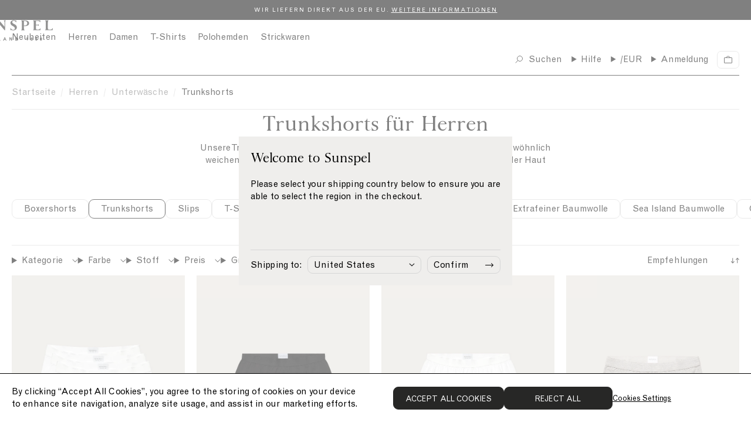

--- FILE ---
content_type: text/html; charset=utf-8
request_url: https://www.sunspel.de/collections/mens-underwear-trunks-and-shorts
body_size: 63318
content:
<!doctype html><html lang="de">
  <head>
    
<link href="//www.sunspel.de/cdn/shop/t/218/assets/onetrust-overrides.css?v=110404022696241875421768473609" rel="stylesheet" type="text/css" media="all" />

<!-- CookiePro Cookies Consent Notice start for Sunspel -->
<!-- CookiePro Cookies Consent Notice start for sunspel.de -->

<script src="https://cookie-cdn.cookiepro.com/scripttemplates/otSDKStub.js" type="text/javascript" charset="UTF-8" data-domain-script="b191632a-7e2e-46fc-88cc-fc5e1e5bbcff"></script>
<script type="text/javascript">
function OptanonWrapper() { }
</script>
<!-- CookiePro Cookies Consent Notice end for sunspel.de -->
<!-- CookiePro Cookies Consent Notice end for Sunspel -->

<meta charset="utf-8">
<meta http-equiv="X-UA-Compatible" content="IE=edge">
<meta name="viewport" content="width=device-width,initial-scale=1">
<meta name="theme-color" content="">

<link rel="preconnect" href="https://cdn.shopify.com" crossorigin><meta name="google-site-verification" content="Rdsgl3xK4RVBgnkQPtop3WwM_ER1FjQx-QJn1VPNZyE" /><link rel="canonical" href="https://www.sunspel.de/collections/mens-underwear-trunks-and-shorts" /><link rel="icon" type="image/png" href="//www.sunspel.de/cdn/shop/files/favicon_16x16.png?v=1661947522" sizes="16x16" /><link rel="shortcut icon" type="image/png" href="//www.sunspel.de/cdn/shop/files/favicon_32x32.png?v=1661947522" sizes="32x32" /><link rel="icon" type="image/png" href="//www.sunspel.de/cdn/shop/files/favicon_194x194.png?v=1661947522" sizes="194x194" /><link rel="apple-touch-icon" href="//www.sunspel.de/cdn/shop/files/favicon_180x180.png?v=1661947522" sizes="180x180" /><link rel="icon" type="image/png" href="//www.sunspel.de/cdn/shop/files/favicon_192x192.png?v=1661947522" sizes="192x192" /><link rel="manifest" href="//www.sunspel.de/cdn/shop/t/218/assets/site.webmanifest.json?v=20244832151096172081768473760" />

<meta name="apple-mobile-web-app-title" content="Sunspel DE" />
<meta name="application-name" content="Sunspel DE" />
<meta name="msapplication-TileColor" content="#ffffff" />
<meta name="msapplication-config" content="//www.sunspel.de/cdn/shop/t/218/assets/browserconfig.xml?v=6724" />
<meta name="theme-color" content="#ffffff" />
<title>Trunkshorts für Herren | Sunspel</title>

<meta property="og:site_name" content="Sunspel DE">
<meta property="og:url" content="https://www.sunspel.de/collections/mens-underwear-trunks-and-shorts">
<meta property="og:title" content="Trunkshorts für Herren | Sunspel">
<meta property="og:type" content="product.group">
<meta property="og:description" content="Unsere Trunkshorts bieten eine stützende Passform und sind aus außergewöhnlich weichen Baumwollstoffen gefertigt, die sich unglaublich angenehm auf der Haut anfühlen."><meta property="og:image" content="http://www.sunspel.de/cdn/shop/collections/sunspel_trunks_collection_hero.jpg?v=1738854547">
  <meta property="og:image:secure_url" content="https://www.sunspel.de/cdn/shop/collections/sunspel_trunks_collection_hero.jpg?v=1738854547">
  <meta property="og:image:width" content="1800">
  <meta property="og:image:height" content="1000"><meta name="twitter:card" content="summary_large_image">
<meta name="twitter:title" content="Trunkshorts für Herren | Sunspel">
<meta name="twitter:description" content="Unsere Trunkshorts bieten eine stützende Passform und sind aus außergewöhnlich weichen Baumwollstoffen gefertigt, die sich unglaublich angenehm auf der Haut anfühlen.">
<link rel="alternate" hreflang="en-gb" href="https://www.sunspel.com/collections/mens-underwear-trunks-and-shorts" />
  <link rel="alternate" hreflang="en-us" href="https://us.sunspel.com/collections/mens-underwear-trunks-and-shorts" />
  <link rel="alternate" hreflang="fr-fr" href="https://www.sunspel.fr/collections/mens-underwear-trunks-and-shorts" />
  <link rel="alternate" hreflang="fr-ch" href="https://www.sunspel.fr/collections/mens-underwear-trunks-and-shorts" />
  <link rel="alternate" hreflang="fr-be" href="https://www.sunspel.fr/collections/mens-underwear-trunks-and-shorts" />
  <link rel="alternate" hreflang="de-de" href="https://www.sunspel.de/collections/mens-underwear-trunks-and-shorts" />
  <link rel="alternate" hreflang="de-ch" href="https://www.sunspel.de/collections/mens-underwear-trunks-and-shorts" />
  <link rel="alternate" hreflang="de-be" href="https://www.sunspel.de/collections/mens-underwear-trunks-and-shorts" />
  <link rel="alternate" hreflang="de-at" href="https://www.sunspel.de/collections/mens-underwear-trunks-and-shorts" />
  <link rel="alternate" hreflang="en-se" href="https://eu.sunspel.com/collections/mens-underwear-trunks-and-shorts" />
  <link rel="alternate" hreflang="en-it" href="https://eu.sunspel.com/collections/mens-underwear-trunks-and-shorts" />
  <link rel="alternate" hreflang="en-es" href="https://eu.sunspel.com/collections/mens-underwear-trunks-and-shorts" />
  <link rel="alternate" hreflang="en-nl" href="https://eu.sunspel.com/collections/mens-underwear-trunks-and-shorts" />
  <link rel="alternate" hreflang="en-ch" href="https://eu.sunspel.com/collections/mens-underwear-trunks-and-shorts" />
  <link rel="alternate" hreflang="en-dk" href="https://eu.sunspel.com/collections/mens-underwear-trunks-and-shorts" />
  <link rel="alternate" hreflang="en-ie" href="https://eu.sunspel.com/collections/mens-underwear-trunks-and-shorts" />
  <link rel="alternate" hreflang="en-gr" href="https://eu.sunspel.com/collections/mens-underwear-trunks-and-shorts" />
  <link rel="alternate" hreflang="en-no" href="https://eu.sunspel.com/collections/mens-underwear-trunks-and-shorts" />
  <link rel="alternate" hreflang="en-fi" href="https://eu.sunspel.com/collections/mens-underwear-trunks-and-shorts" />
  <link rel="alternate" hreflang="en-pl" href="https://eu.sunspel.com/collections/mens-underwear-trunks-and-shorts" />
  <link rel="alternate" hreflang="ja" href="https://www.sunspel.jp/collections/mens-underwear-trunks-and-shorts" />
  <link rel="alternate" hreflang="x-default" href="https://www.sunspel.com/collections/mens-underwear-trunks-and-shorts" /><script>
  window.BAO = window.BAO || {}
  window.theme = window.theme || {}

  document.documentElement.classList.remove('util-NoJs')

  window.theme = {
    isDevTheme: false,
    moneyFormat: "{{amount_no_decimals_with_comma_separator}} €",
    storefrontAccessToken: "66ff9befc452179d2a07562ccca3b829",
    strings: {
      filters: "Filters \u003cspan class=\"clc-ProductGrid_MobileFacetsTrigger_Count\"\u003e({{ count }})\u003c\/span\u003e",
      addToCart: "In den Warenkorb",
      loading: "Loading",
      added: "Added",
      error: "Error",
      soldOut: "Nicht auf Lager - wir benachrichtigen Sie per E-Mail, sobald der Artikel verfügbar ist",
      unavailable: "Nicht verfügbar",
      inStock: "",
      outOfStock: "Nicht auf Lager",
      select: "Größe auswählen",
      onSale: "Reduziert",
      stickerSale: "Reduziert",
      previousSlide: "Slide left",
      nextSlide: "Slide right",
      coloursAvailable: "Farben erhältlich",
      price: {
        regularPrice: "Regular price",
        salePrice: "Sale price",
      },
      pushCart: {
        addTooMany: "Unfortunately, there is not enough of this product available",
        alreadyHaveAllStock: "You already have all of the remaining stock in your cart",
        cannotFindVariant: "There was an error adding this product to cart.",
        generic: "There was an error adding this product to cart.",
        notEnoughInStock: "Unfortunately, there is not enough of this product available",
        soldOut: "Unfortunately, this product is sold out.",
      },
      similarStylesWithSize: "Ähnliche Artikel erhältlich in Größe [size]"
    },
    site: "sunspel-de.myshopify.com"
,
countries: {
  GB: { name: 'United Kingdom', site: 'UK' },
  US: { name: 'United States', site: 'US' },
  FR: { name: 'France', site: 'FR' },
  DE: { name: 'Germany', site: 'DE' },
  JP: { name: 'Japan', site: 'JP' },
  AF: { name: 'Afghanistan', site: 'UK' },
  AX: { name: 'Åland Islands', site: 'UK' },
  AL: { name: 'Albania', site: 'UK' },
  DZ: { name: 'Algeria', site: 'UK' },
  AS: { name: 'American Samoa', site: 'UK' },
  AD: { name: 'Andorra', site: 'EU' },
  AO: { name: 'Angola', site: 'UK' },
  AI: { name: 'Anguilla', site: 'UK' },
  AQ: { name: 'Antarctica', site: 'UK' },
  AG: { name: 'Antigua and Barbuda', site: 'UK' },
  AR: { name: 'Argentina', site: 'UK' },
  AM: { name: 'Armenia', site: 'UK' },
  AW: { name: 'Aruba', site: 'UK' },
  AU: { name: 'Australia', site: 'UK' },
  AT: { name: 'Austria', site: 'EU' },
  AZ: { name: 'Azerbaijan', site: 'UK' },
  BS: { name: 'Bahamas', site: 'UK' },
  BH: { name: 'Bahrain', site: 'UK' },
  BD: { name: 'Bangladesh', site: 'UK' },
  BB: { name: 'Barbados', site: 'Uk' },
  BY: { name: 'Belarus', site: 'UK' },
  BE: { name: 'Belgium', site: 'EU' },
  BZ: { name: 'Belize', site: 'UK' },
  BJ: { name: 'Benin', site: 'UK' },
  BM: { name: 'Bermuda', site: 'UK' },
  BT: { name: 'Bhutan', site: 'UK' },
  BO: { name: 'Bolivia, Plurinational State of', site: 'UK' },
  BQ: { name: 'Bonaire, Sint Eustatius and Saba', site: 'UK' },
  BA: { name: 'Bosnia and Herzegovina', site: 'UK' },
  BW: { name: 'Botswana', site: 'UK' },
  BV: { name: 'Bouvet Island', site: 'UK' },
  BR: { name: 'Brazil', site: 'UK' },
  IO: { name: 'British Indian Ocean Territory', site: 'UK' },
  BN: { name: 'Brunei Darussalam', site: 'UK' },
  BG: { name: 'Bulgaria', site: 'EU' },
  BF: { name: 'Burkina Faso', site: 'UK' },
  BI: { name: 'Burundi', site: 'UK' },
  KH: { name: 'Cambodia', site: 'UK' },
  CM: { name: 'Cameroon', site: 'UK' },
  CA: { name: 'Canada', site: 'UK' },
  CV: { name: 'Cape Verde', site: 'UK' },
  KY: { name: 'Cayman Islands', site: 'UK' },
  CF: { name: 'Central African Republic', site: 'UK' },
  TD: { name: 'Chad', site: 'UK' },
  CL: { name: 'Chile', site: 'UK' },
  CN: { name: 'China', site: 'UK' },
  CX: { name: 'Christmas Island', site: 'UK' },
  CC: { name: 'Cocos (Keeling) Islands', site: 'UK' },
  CO: { name: 'Colombia', site: 'UK' },
  KM: { name: 'Comoros', site: 'UK' },
  CG: { name: 'Congo', site: 'UK' },
  CD: { name: 'Congo, the Democratic Republic of the', site: 'UK' },
  CK: { name: 'Cook Islands', site: 'UK' },
  CR: { name: 'Costa Rica', site: 'UK' },
  CI: { name: "Côte d'Ivoire", site: 'UK' },
  HR: { name: 'Croatia', site: 'EU' },
  CU: { name: 'Cuba', site: 'UK' },
  CW: { name: 'Curaçao', site: 'UK' },
  CY: { name: 'Cyprus', site: 'EU' },
  CZ: { name: 'Czech Republic', site: 'EU' },
  DK: { name: 'Denmark', site: 'EU' },
  DJ: { name: 'Djibouti', site: 'UK' },
  DM: { name: 'Dominica', site: 'UK' },
  DO: { name: 'Dominican Republic', site: 'UK' },
  EC: { name: 'Ecuador', site: 'UK' },
  EG: { name: 'Egypt', site: 'UK' },
  SV: { name: 'El Salvador', site: 'UK' },
  GQ: { name: 'Equatorial Guinea', site: 'UK' },
  ER: { name: 'Eritrea', site: 'UK' },
  EE: { name: 'Estonia', site: 'EU' },
  ET: { name: 'Ethiopia', site: 'UK' },
  FK: { name: 'Falkland Islands (Malvinas)', site: 'UK' },
  FO: { name: 'Faroe Islands', site: 'UK' },
  FJ: { name: 'Fiji', site: 'UK' },
  FI: { name: 'Finland', site: 'EU' },
  GF: { name: 'French Guiana', site: 'UK' },
  PF: { name: 'French Polynesia', site: 'UK' },
  TF: { name: 'French Southern Territories', site: 'UK' },
  GA: { name: 'Gabon', site: 'UK' },
  GM: { name: 'Gambia', site: 'UK' },
  GE: { name: 'Georgia', site: 'UK' },
  GH: { name: 'Ghana', site: 'UK' },
  GI: { name: 'Gibraltar', site: 'UK' },
  GR: { name: 'Greece', site: 'EU' },
  GL: { name: 'Greenland', site: 'UK' },
  GD: { name: 'Grenada', site: 'UK' },
  GP: { name: 'Guadeloupe', site: 'UK' },
  GU: { name: 'Guam', site: 'UK' },
  GT: { name: 'Guatemala', site: 'UK' },
  GG: { name: 'Guernsey', site: 'UK' },
  GN: { name: 'Guinea', site: 'UK' },
  GW: { name: 'Guinea-Bissau', site: 'UK' },
  GY: { name: 'Guyana', site: 'UK' },
  HT: { name: 'Haiti', site: 'UK' },
  HM: { name: 'Heard Island and McDonald Islands', site: 'UK' },
  VA: { name: 'Holy See (Vatican City State)', site: 'UK' },
  HN: { name: 'Honduras', site: 'UK' },
  HK: { name: 'Hong Kong', site: 'UK' },
  HU: { name: 'Hungary', site: 'EU' },
  IS: { name: 'Iceland', site: 'UK' },
  IN: { name: 'India', site: 'UK' },
  ID: { name: 'Indonesia', site: 'UK' },
  IR: { name: 'Iran, Islamic Republic of', site: 'UK' },
  IQ: { name: 'Iraq', site: 'UK' },
  IE: { name: 'Ireland', site: 'EU' },
  IM: { name: 'Isle of Man', site: 'UK' },
  IL: { name: 'Israel', site: 'UK' },
  IT: { name: 'Italy', site: 'EU' },
  JM: { name: 'Jamaica', site: 'UK' },
  JE: { name: 'Jersey', site: 'UK' },
  JO: { name: 'Jordan', site: 'UK' },
  KZ: { name: 'Kazakhstan', site: 'UK' },
  KE: { name: 'Kenya', site: 'UK' },
  KI: { name: 'Kiribati', site: 'UK' },
  KP: { name: "Korea, Democratic People's Republic of", site: 'UK' },
  KR: { name: 'Korea, Republic of', site: 'UK' },
  XK: { name: 'Kosovo', site: 'UK' },
  KW: { name: 'Kuwait', site: 'UK' },
  KG: { name: 'Kyrgyzstan', site: 'UK' },
  LA: { name: "Lao People's Democratic Republic", site: 'UK' },
  LV: { name: 'Latvia', site: 'EU' },
  LB: { name: 'Lebanon', site: 'UK' },
  LS: { name: 'Lesotho', site: 'UK' },
  LR: { name: 'Liberia', site: 'UK' },
  LY: { name: 'Libya', site: 'UK' },
  LI: { name: 'Liechtenstein', site: 'UK' },
  LT: { name: 'Lithuania', site: 'EU' },
  LU: { name: 'Luxembourg', site: 'EU' },
  MO: { name: 'Macao', site: 'UK' },
  MK: { name: 'Macedonia, the former Yugoslav Republic of', site: 'UK' },
  MG: { name: 'Madagascar', site: 'UK' },
  MW: { name: 'Malawi', site: 'UK' },
  MY: { name: 'Malaysia', site: 'UK' },
  MV: { name: 'Maldives', site: 'UK' },
  ML: { name: 'Mali', site: 'UK' },
  MT: { name: 'Malta', site: 'EU' },
  MH: { name: 'Marshall Islands', site: 'UK' },
  MQ: { name: 'Martinique', site: 'UK' },
  MR: { name: 'Mauritania', site: 'UK' },
  MU: { name: 'Mauritius', site: 'UK' },
  YT: { name: 'Mayotte', site: 'UK' },
  MX: { name: 'Mexico', site: 'UK' },
  FM: { name: 'Micronesia, Federated States of', site: 'UK' },
  MD: { name: 'Moldova, Republic of', site: 'UK' },
  MC: { name: 'Monaco', site: 'UK' },
  MN: { name: 'Mongolia', site: 'UK' },
  ME: { name: 'Montenegro', site: 'UK' },
  MS: { name: 'Montserrat', site: 'UK' },
  MA: { name: 'Morocco', site: 'UK' },
  MZ: { name: 'Mozambique', site: 'UK' },
  MM: { name: 'Myanmar', site: 'UK' },
  NA: { name: 'Namibia', site: 'UK' },
  NR: { name: 'Nauru', site: 'UK' },
  NP: { name: 'Nepal', site: 'UK' },
  NL: { name: 'Netherlands', site: 'EU' },
  NC: { name: 'New Caledonia', site: 'UK' },
  NZ: { name: 'New Zealand', site: 'UK' },
  NI: { name: 'Nicaragua', site: 'UK' },
  NE: { name: 'Niger', site: 'UK' },
  NG: { name: 'Nigeria', site: 'UK' },
  NU: { name: 'Niue', site: 'UK' },
  NF: { name: 'Norfolk Island', site: 'UK' },
  MP: { name: 'Northern Mariana Islands', site: 'UK' },
  NO: { name: 'Norway', site: 'UK' },
  OM: { name: 'Oman', site: 'UK' },
  PK: { name: 'Pakistan', site: 'UK' },
  PW: { name: 'Palau', site: 'UK' },
  PS: { name: 'Palestinian Territory, Occupied', site: 'UK' },
  PA: { name: 'Panama', site: 'UK' },
  PG: { name: 'Papua New Guinea', site: 'UK' },
  PY: { name: 'Paraguay', site: 'UK' },
  PE: { name: 'Peru', site: 'UK' },
  PH: { name: 'Philippines', site: 'UK' },
  PN: { name: 'Pitcairn', site: 'UK' },
  PL: { name: 'Poland', site: 'EU' },
  PT: { name: 'Portugal', site: 'EU' },
  PR: { name: 'Puerto Rico', site: 'UK' },
  QA: { name: 'Qatar', site: 'UK' },
  RE: { name: 'Réunion', site: 'UK' },
  RO: { name: 'Romania', site: 'EU' },
  RU: { name: 'Russian Federation', site: 'UK' },
  RW: { name: 'Rwanda', site: 'UK' },
  BL: { name: 'Saint Barthélemy', site: 'UK' },
  SH: { name: 'Saint Helena, Ascension and Tristan da Cunha', site: 'UK' },
  KN: { name: 'Saint Kitts and Nevis', site: 'UK' },
  LC: { name: 'Saint Lucia', site: 'UK' },
  MF: { name: 'Saint Martin (French part)', site: 'UK' },
  PM: { name: 'Saint Pierre and Miquelon', site: 'UK' },
  VC: { name: 'Saint Vincent and the Grenadines', site: 'UK' },
  WS: { name: 'Samoa', site: 'UK' },
  SM: { name: 'San Marino', site: 'UK' },
  ST: { name: 'Sao Tome and Principe', site: 'UK' },
  SA: { name: 'Saudi Arabia', site: 'UK' },
  SN: { name: 'Senegal', site: 'UK' },
  RS: { name: 'Serbia', site: 'UK' },
  SC: { name: 'Seychelles', site: 'UK' },
  SL: { name: 'Sierra Leone', site: 'UK' },
  SG: { name: 'Singapore', site: 'UK' },
  SX: { name: 'Sint Maarten (Dutch part)', site: 'UK' },
  SK: { name: 'Slovakia', site: 'EU' },
  SI: { name: 'Slovenia', site: 'EU' },
  SB: { name: 'Solomon Islands', site: 'UK' },
  SO: { name: 'Somalia', site: 'UK' },
  ZA: { name: 'South Africa', site: 'UK' },
  GS: { name: 'South Georgia and the South Sandwich Islands', site: 'UK' },
  SS: { name: 'South Sudan', site: 'UK' },
  ES: { name: 'Spain', site: 'EU' },
  LK: { name: 'Sri Lanka', site: 'UK' },
  SD: { name: 'Sudan', site: 'UK' },
  SR: { name: 'Suriname', site: 'UK' },
  SJ: { name: 'Svalbard and Jan Mayen', site: 'UK' },
  SZ: { name: 'Swaziland', site: 'UK' },
  SE: { name: 'Sweden', site: 'EU' },
  CH: { name: 'Switzerland', site: 'UK' },
  SY: { name: 'Syrian Arab Republic', site: 'UK' },
  TW: { name: 'Taiwan', site: 'UK' },
  TJ: { name: 'Tajikistan', site: 'UK' },
  TZ: { name: 'Tanzania, United Republic of', site: 'UK' },
  TH: { name: 'Thailand', site: 'UK' },
  TL: { name: 'Timor-Leste', site: 'UK' },
  TG: { name: 'Togo', site: 'UK' },
  TK: { name: 'Tokelau', site: 'UK' },
  TO: { name: 'Tonga', site: 'UK' },
  TT: { name: 'Trinidad and Tobago', site: 'UK' },
  TN: { name: 'Tunisia', site: 'UK' },
  TR: { name: 'Turkey', site: 'UK' },
  TM: { name: 'Turkmenistan', site: 'UK' },
  TC: { name: 'Turks and Caicos Islands', site: 'UK' },
  TV: { name: 'Tuvalu', site: 'UK' },
  UG: { name: 'Uganda', site: 'UK' },
  UA: { name: 'Ukraine', site: 'UK' },
  AE: { name: 'United Arab Emirates', site: 'UK' },
  UM: { name: 'United States Minor Outlying Islands', site: 'UK' },
  UY: { name: 'Uruguay', site: 'UK' },
  UZ: { name: 'Uzbekistan', site: 'UK' },
  VU: { name: 'Vanuatu', site: 'UK' },
  VE: { name: 'Venezuela, Bolivarian Republic of', site: 'UK' },
  VN: { name: 'Viet Nam', site: 'UK' },
  VG: { name: 'Virgin Islands, British', site: 'UK' },
  VI: { name: 'Virgin Islands, U.S.', site: 'UK' },
  WF: { name: 'Wallis and Futuna', site: 'UK' },
  EH: { name: 'Western Sahara', site: 'UK' },
  YE: { name: 'Yemen', site: 'UK' },
  ZM: { name: 'Zambia', site: 'UK' },
  ZW: { name: 'Zimbabwe', site: 'UK' },
}
}

  
</script>
<link href="//www.sunspel.de/cdn/shop/t/218/assets/SunspelStandard-Regular.woff2?v=114361492657335123231768473712" as="font" crossOrigin="anonymous" rel="preload">
<link href="//www.sunspel.de/cdn/shop/t/218/assets/SunspelStandard-Regular.woff?v=165968686365415593521768473711" as="font" crossOrigin="anonymous" rel="preload">
<link href="//www.sunspel.de/cdn/shop/t/218/assets/SunspelStandard-Bold.woff2?v=30805724504560949001768473710" as="font" crossOrigin="anonymous" rel="preload">
<link href="//www.sunspel.de/cdn/shop/t/218/assets/SunspelStandard-Bold.woff?v=139378323437590325811768473709" as="font" crossOrigin="anonymous" rel="preload">
<link href="//www.sunspel.de/cdn/shop/t/218/assets/GrotesqueMT.woff2?v=160615026589348018521768473577" as="font" crossOrigin="anonymous" rel="preload">
<link href="//www.sunspel.de/cdn/shop/t/218/assets/GrotesqueMT.woff?v=54499677781734154771768473576" as="font" crossOrigin="anonymous" rel="preload">

<style>
  @font-face {
    font-family: 'Sunspel Standard';
    src:
      url('//www.sunspel.de/cdn/shop/t/218/assets/SunspelStandard-Regular.woff2?v=114361492657335123231768473712') format('woff2'),
      url('//www.sunspel.de/cdn/shop/t/218/assets/SunspelStandard-Regular.woff?v=165968686365415593521768473711') format('woff');
    font-weight: 400;
    font-style: normal;
    font-display: swap
  }

  @font-face {
    font-family: 'Sunspel Standard';
    src:
      url('//www.sunspel.de/cdn/shop/t/218/assets/SunspelStandard-Regular.woff2?v=114361492657335123231768473712') format('woff2'),
      url('//www.sunspel.de/cdn/shop/t/218/assets/SunspelStandard-Regular.woff?v=165968686365415593521768473711') format('woff');
    font-weight: 400;
    font-style: italic;
    font-display: swap
  }

  @font-face {
    font-family: 'Sunspel Standard';
    src:
      url('//www.sunspel.de/cdn/shop/t/218/assets/SunspelStandard-Bold.woff2?v=30805724504560949001768473710') format('woff2'),
      url('//www.sunspel.de/cdn/shop/t/218/assets/SunspelStandard-Bold.woff?v=139378323437590325811768473709') format('woff');
    font-weight: 700;
    font-style: normal;
    font-display: swap
  }

  @font-face {
    font-family: 'Grotesque MT';
    src:
      url('//www.sunspel.de/cdn/shop/t/218/assets/GrotesqueMT.woff2?v=160615026589348018521768473577') format('woff2'),
      url('//www.sunspel.de/cdn/shop/t/218/assets/GrotesqueMT.woff?v=54499677781734154771768473576') format('woff');
    font-weight: 400;
    font-style: normal;
    font-display: swap
  }

  @font-face {
    font-family: 'Grotesque MT';
    src:
      url('//www.sunspel.de/cdn/shop/t/218/assets/GrotesqueMT.woff2?v=160615026589348018521768473577') format('woff2'),
      url('//www.sunspel.de/cdn/shop/t/218/assets/GrotesqueMT.woff?v=54499677781734154771768473576') format('woff');
    font-weight: 400;
    font-style: italic;
    font-display: swap
  }
</style>

<script src="//unpkg.com/@ungap/custom-elements@1.0.0/min.js" defer></script>


<script src="//www.sunspel.de/cdn/shop/t/218/assets/bao-utils.js?v=131807778877213668541768473519" type="module"></script>
<script src="//www.sunspel.de/cdn/shop/t/218/assets/bao-reactive-state.js?v=75403655754268315931768473515" type="module"></script>
<script src="//www.sunspel.de/cdn/shop/t/218/assets/bao-cycler.js?v=21525716723937485251768473509" type="module"></script>
<script src="//www.sunspel.de/cdn/shop/t/218/assets/bao-listeners.js?v=133500570216911661401768473513" type="module"></script>
<script src="//www.sunspel.de/cdn/shop/t/218/assets/bao-event-bus.js?v=120213979582113567311768473511" type="module"></script>
<script src="//www.sunspel.de/cdn/shop/t/218/assets/bao-custom-element.js?v=16174265395855121331768473507" type="module"></script>
<script src="//www.sunspel.de/cdn/shop/t/218/assets/bao-details-disclosure.js?v=75718277762601428951768473510" type="module"></script>

<script src="//www.sunspel.de/cdn/shop/t/218/assets/global.js?v=42055535059203000011768473574" type="module"></script>
<script src="//www.sunspel.de/cdn/shop/t/218/assets/bao-events.js?v=120253923096592494521768473512" type="module"></script>
<script src="//www.sunspel.de/cdn/shop/t/218/assets/bao-media.js?v=145747973704402995021768473514" type="module"></script>
<script src="//www.sunspel.de/cdn/shop/t/218/assets/bao-section-rendering.js?v=130538058246976941091768473516" type="module"></script>
<script src="//www.sunspel.de/cdn/shop/t/218/assets/bao-cart.js?v=39998281804346893851768473506" type="module"></script>
<script src="//www.sunspel.de/cdn/shop/t/218/assets/bao-carousel.js?v=143587071163200000751768473504" type="module"></script>
<script src="//www.sunspel.de/cdn/shop/t/218/assets/cart-count.js?v=156381515939137051321768473527" type="module"></script>
<script src="//www.sunspel.de/cdn/shop/t/218/assets/add-to-cart.js?v=151399440683609475361768473481" type="module"></script>
<script src="//www.sunspel.de/cdn/shop/t/218/assets/product-form.js?v=176009833057059286961768473638" type="module"></script>
<script src="//www.sunspel.de/cdn/shop/t/218/assets/quantity-adjuster.js?v=155642904276754785981768473670" type="module"></script>
<script src="//www.sunspel.de/cdn/shop/t/218/assets/cart-item.js?v=15883570283281488901768473529" type="module"></script>
<script src="//www.sunspel.de/cdn/shop/t/218/assets/lazy-video.js?v=112966273240184860831768473598" type="module"></script>
<script src="//www.sunspel.de/cdn/shop/t/218/assets/section-async.js?v=78235772369617372241768473681" type="module"></script>
<script src="//www.sunspel.de/cdn/shop/t/218/assets/card-carousel.js?v=53997828287135747411768473523" type="module"></script>
<script src="//www.sunspel.de/cdn/shop/t/218/assets/bao-tagalys-library.js?v=161337481279840794171768473518" type="module"></script>
<script src="//www.sunspel.de/cdn/shop/t/218/assets/tagalys-product-card.js?v=28598015289941764721768473713" type="module"></script>
<script src="//www.sunspel.de/cdn/shop/t/218/assets/tagalys-product-card-gallery.js?v=147486595255800451768473712" type="module"></script>
<script src="//www.sunspel.de/cdn/shop/t/218/assets/product-card-gallery.js?v=77892603856208945481768473628" type="module"></script>
<script src="//www.sunspel.de/cdn/shop/t/218/assets/collection-scroll-position.js?v=25605786420401422321768473554" type="module"></script><!-- Include JS Library -->
<script src="https://js.klevu.com/core/v2/klevu.js"></script>

<!-- Configure Klevu for your store -->
<script type="text/javascript">
  var klevu_uc_userOptions = {
    showTrendingProductsLimit: 4
  };

  klevu.interactive(function () {
    var options = {
      powerUp: {
        landing: false
      },
      url : {
        landing : '/pages/search-results',
        protocol: 'https:',
        search: klevu.settings.url.protocol + '//eucs30v2.ksearchnet.com/cs/v2/search' // your search URL
      },
      search: {
        minChars: 0,
        searchBoxSelector: "#header-search", // your search input selector
        apiKey: "klevu-166124314610415339" // your Klevu JS API Key
      },
      analytics: {
        apiKey: 'klevu-166124314610415339' // your Klevu JS API Key
      },
      theme: {
        modules: {
          resultInfiniteScroll: {
            searchResultsPage: {
              enable: true
            }
          }
        },
        quickSearch: {
          loadDefaultStyles: false
        },
        landing: {
          loadDefaultStyles: false
        }
      }
    };
    klevu(options);
  });
</script><link href="//www.sunspel.de/cdn/shop/t/218/assets/klevu-quick-search.css?v=51651738770919408901768473594" rel="stylesheet" type="text/css" media="all" />

<script type="text/javascript">
  // Define a new custom event, which will fire after Quick Search has initialised
  klevu.coreEvent.build({
    name: "setRemoteConfigQuickOverride",
    fire: function () {
      if (klevu.getSetting(klevu,"settings.flags.setRemoteConfigQuick.build", false)) {
        return true;
      }
      return false;
    },
    maxCount: 150,
    delay: 100
  });

  // Listen in to our custom event, to make our overrides
  klevu.coreEvent.attach("setRemoteConfigQuickOverride", {
    name: "attachRemoteConfigQuickOverride",
    fire: function () {

      klevu.each(klevu.search.extraSearchBox, function (key, box) {
        // Quick search overrides
        box.getScope().template.setTemplate(klevu.dom.helpers.getHTML("#klevuQuickTemplateBaseCustom"), "klevuTemplateBase", true);
        box.getScope().template.setTemplate(klevu.dom.helpers.getHTML("#klevuQuickProductsCustom"), "klevuQuickProducts", true);
        box.getScope().template.setTemplate(klevu.dom.helpers.getHTML("#klevuQuickProductBlockTitleHeaderCustom"), "klevuQuickProductBlockTitleHeader", true);
        box.getScope().template.setTemplate(klevu.dom.helpers.getHTML("#klevuQuickProductBlockCustom"), "klevuQuickProductBlock", true);
        box.getScope().template.setTemplate(klevu.dom.helpers.getHTML("#klevuQuickAutoSuggestionsCustom"), "klevuQuickAutoSuggestions", true);
        box.getScope().template.setTemplate(klevu.dom.helpers.getHTML("#kuTemplatePopularSearchesCustom"), "kuTemplatePopularSearches", true);
        box.getScope().template.setTemplate(klevu.dom.helpers.getHTML("#klevuTrendingProductsCustom"), "klevuTrendingProducts", true);
        box.getScope().template.setTemplate(klevu.dom.helpers.getHTML("#klevuQuickTrendingProductBlockCustom"), "klevuQuickTrendingProductBlock", true);
        box.getScope().template.setTemplate(klevu.dom.helpers.getHTML("#klevuSearchPersonalizationsCustom"), "klevuSearchPersonalizations", true);

        box.getScope().template.setTemplate(klevu.dom.helpers.getHTML("#klevuTemplateNoResultFoundQuickCustom"), "noResultsFoundQuick", true);
        box.getScope().template.setTemplate(klevu.dom.helpers.getHTML("#kuQuickNoResultsPopularSearchesCustom"), "quickNoResultsPopularSearches", true);

        box.getScope().template.setTemplate(klevu.dom.helpers.getHTML("#kuQuickNoResultsPopularSearchesCustom"), "quickNoResultsPopularSearches", true);
      });

      // We're done with our overrides, tell Klevu to power up!
      klevu({
        powerUp: {
          quick: true
        }
      });
    }
  });
</script>

<!-- Define our own templates -->

<!-- Quick search -->
<script type="template/klevu" id="klevuQuickTemplateBaseCustom"><div class="klevu-fluid kuPreventDocumentClick">
  <div id="klevuSearchingArea" class="klevuQuickSearchingArea ku-Layout">
    <div
      ku-container
      data-container-id="ku_quick_main_container"
      data-container-role="main"
      class="ku-Layout_Columns"
    >
      <div class="ku-Layout_Column ku-Layout_Column-sidebar">
        <header
          ku-container
          data-container-id="ku_quick_main_header_container"
          data-container-role="header"
          class="ku-Layout_Header"
        >
          <section
            ku-block
            data-block-id="ku_quick_main_header_sub_panel"
          ></section>
          <section ku-block data-block-id="ku_quick_main_header_banner">
            <%= helper.render('kuTemplatePopularSearches',scope) %>
            <%= helper.render('klevuQuickAutoSuggestions',scope) %>

            <% var isCmsEnabled = klevu.search.modules.kmcInputs.base.getCmsEnabledValue(); %>
            <% if (isCmsEnabled) { %>
              <% if (data.query.cmsCompressed && data.query.cmsCompressed.result.length <= 0 ) { %>
                <%= helper.render('quickNoResultsPopularSearches', scope, data) %>
              <% } %>
            <% } %>
          </section>

          <div class="ku-PagesContainer-desktop"><section-async section-id="klevu-quick-links" aria-busy="true">
      
</section-async></div>
        </header>
      </div>

      <div class="ku-Layout_Column ku-Layout_Column-main">
        <% if(data.query.productList) { %>
          <%= helper.render('klevuQuickTemplateResultsHeadingTitle', scope, data, "productList") %>
          <%= helper.render('klevuQuickTemplateTabResults', scope) %>
          <%= helper.render('klevuQuickProducts', scope) %>
          <%= helper.render('klevuQuickOtherContent', scope) %>
        <% } else { %>
          <div class="kuSearchPersonalizationsContainer">
            <%= helper.render('klevuSearchPersonalizations', scope) %>
          </div>
        <% } %>
      </div>
    </div>
  </div>
</div>
</script>

<script type="template/klevu" id="klevuQuickProductsCustom"><% if(data.query.productList) { %> <% if(data.query.productList.result.length >
0 ) { %>
<div
  ku-container
  data-container-id="ku_quick_main_content_container"
  data-container-role="content"
  data-content="productList"
>
  <section
    ku-container
    data-container-id="ku_quick_main_content_left"
    data-container-position="left"
    data-container-role="left"
  >
    <div ku-block data-block-id="ku_quick_left_facets">
      <% var isQuickFiltersOnLeft =
      klevu.search.modules.kmcInputs.base.isQuickFacetedLayoutFilterOnLeft(); %>
      <% if(isQuickFiltersOnLeft === true && data.query.productList.filters &&
      data.query.productList.filters.length > 0) { %>
      <div data-section="productList" class="klevuMeta">
        <%=helper.render('klevuQuickTemplateFilters',scope,data,"productList")
        %>
      </div>
      <% } %>
    </div>
    <div ku-block data-block-id="ku_quick_left_call_outs"></div>
    <div ku-block data-block-id="ku_quick_left_banner"></div>
  </section>
  <section
    ku-container
    data-container-id="ku_quick_main_content_center"
    data-container-position="center"
    data-container-role="center"
  >
    <header ku-block data-block-id="ku_quick_result_header"></header>
    <div ku-block data-block-id="ku_quick_result_items">
      <div class="klevuResultsBlock">
        <%=helper.render('klevuQuickProductBlockTitleHeader',scope,data) %>
        <div
          class="klevuQuickSearchResults klevuMeta productList"
          data-section="productList"
          id="productList"
          data-result-view="list"
        >
          <div class="kuQuickResultsListHeader">
            <%=helper.render('kuTemplateQuickResultsViewSwitch',scope,data,"productList")
            %>
            <%=helper.render('klevuQuickTemplateSortBy',scope,data,"productList")
            %>
          </div>
          <div class="kuClearBoth"></div>
          <div class="kuQuickResultsListContainer">
            <ul class="ku-Product_Items">
              <%
              helper.each(data.query.productList.result,function(key,product){
              %> <%=helper.render('klevuQuickProductBlock',scope,data,product)
              %> <% }); %>
              <%=helper.render('klevuQuickTemplateInfiniteScrollDown',scope,data)
              %>
            </ul>
          </div>
        </div>
        <%=helper.render('klevuQuickProductBlockTitleHeader',scope,data) %>
      </div>
    </div>
    <div ku-block data-block-id="ku_quick_other_items">
      <div data-section="productList" class="klevuMeta">
        <%=helper.render('klevuQuickTemplatePagination',scope,data,"productList")
        %>
      </div>
    </div>
    <footer ku-block data-block-id="ku_quick_result_footer"></footer>
  </section>
  <section
    ku-container
    data-container-id="ku_quick_main_content_right"
    data-container-position="right"
    data-container-role="right"
  >
    <div ku-block data-block-id="ku_quick_right_facets">
      <% var isQuickFiltersOnLeft =
      klevu.search.modules.kmcInputs.base.isQuickFacetedLayoutFilterOnLeft(); %>
      <% if(isQuickFiltersOnLeft === false && data.query.productList.filters &&
      data.query.productList.filters.length > 0) { %>
      <div data-section="productList" class="klevuMeta">
        <%=helper.render('klevuQuickTemplateFilters',scope,data,"productList")
        %>
      </div>
      <% } %>
    </div>
    <div ku-block data-block-id="ku_quick_right_call_outs"></div>
    <div ku-block data-block-id="ku_quick_right_banner"></div>
  </section>
</div>
<% } else { %> <% var isCmsEnabled =
klevu.search.modules.kmcInputs.base.getCmsEnabledValue(); %> <% if(isCmsEnabled)
{ %> <% if(data.query.cmsCompressed && data.query.cmsCompressed.result.length <=
0 ){ %>
<div
  ku-container
  data-container-id="ku_quick_main_content_container"
  data-container-role="content"
>
  <section
    ku-container
    data-container-id="ku_quick_main_content_left"
    data-container-position="left"
    data-container-role="left"
  ></section>
  <section
    ku-container
    data-container-id="ku_quick_main_content_center"
    data-container-position="center"
    data-container-role="center"
  >
    <div ku-block data-block-id="ku_quick_no_result_items">
      <%=helper.render('noResultsFoundQuick',scope) %>
    </div>
  </section>
  <section
    ku-container
    data-container-id="ku_quick_main_content_right"
    data-container-position="right"
    data-container-role="right"
  ></section>
</div>
<% } %> <% } else { %>
<div
  ku-container
  data-container-id="ku_quick_main_content_container"
  data-container-role="content"
>
  <section
    ku-container
    data-container-id="ku_quick_main_content_left"
    data-container-position="left"
    data-container-role="left"
  ></section>
  <section
    ku-container
    data-container-id="ku_quick_main_content_center"
    data-container-position="center"
    data-container-role="center"
  >
    <div ku-block data-block-id="ku_quick_no_result_items">
      <%=helper.render('noResultsFoundQuick',scope) %>
    </div>
  </section>
  <section
    ku-container
    data-container-id="ku_quick_main_content_right"
    data-container-position="right"
    data-container-role="right"
  ></section>
</div>
<% } %> <% } %> <% } else { %> <% } %>
</script>

<script type="template/klevu" id="klevuQuickProductBlockTitleHeaderCustom"><div class="klevuSuggestionHeading ku-Title_Header">
  <span class="klevuHeadingText ku-Title_Text fz-15_19"><%= window.BAO.Utils.translateString("Results") %> (<%=data.query.productList.meta.totalResultsFound%>)</span>

  <div class="klevuProductsViewAll ku-Title_ViewAll">
    <% var queryParam = klevu.getSetting(klevu, "settings.url.queryParam"); %>
    <a
      href="<%=helper.buildUrl(data.settings.landingUrl, queryParam ,helper.stripHtml(data.settings.term))%>"
      target="_parent"
      class="ku-Title_Button ku-Button fz-15_19"
    >
      <%= window.BAO.Utils.translateString("Show all") %>
    </a>
  </div>
</div>
</script>

<script type="template/klevu" id="klevuQuickProductBlockCustom"><% var updatedProductName = dataLocal.name;
if(klevu.search.modules.kmcInputs.base.getSkuOnPageEnableValue()) {
if(klevu.dom.helpers.cleanUpSku(dataLocal.sku)) { updatedProductName +=
klevu.dom.helpers.cleanUpSku(dataLocal.sku); } } %>
<li ku-product-block class="klevuProduct ku-Product_Item" data-id="<%=dataLocal.id%>">
  <a
    title="<%= updatedProductName %>"
    target="_self"
    href="<%=dataLocal.url%>"
    data-id="<%=dataLocal.id%>"
    class="klevuQuickProductInnerBlock trackProductClick kuTrackRecentView prd-Card"
  >
    <section-async class="prd-Card_Async" section-id="klevu-product-card" url="<%=dataLocal.url%>" aria-busy="true"><div class="prd-Card_Loading">
  <svg viewBox="0 0 38 38" xmlns="http://www.w3.org/2000/svg" width="38" height="38">
    <defs>
      <linearGradient
        x1="8.042%"
        y1="0%"
        x2="65.682%"
        y2="23.865%"
        id="pagination-loading-icon-a"
      >
        <stop stop-color="currentColor" stop-opacity="0" offset="0%"></stop>
        <stop stop-color="currentColor" stop-opacity=".631" offset="63.146%"></stop>
        <stop stop-color="currentColor" offset="100%"></stop>
      </linearGradient>
    </defs>

    <g transform="translate(1 1)" fill="none" fill-rule="evenodd">
      <path
        d="M36 18c0-9.94-8.06-18-18-18"
        stroke="url(#pagination-loading-icon-a)"
        stroke-width="2"
      >
        <animateTransform
          attributeName="transform"
          type="rotate"
          from="0 18 18"
          to="360 18 18"
          dur="0.9s"
          repeatCount="indefinite"
        ></animateTransform>
      </path>

      <circle fill="currentColor" cx="36" cy="18" r="1">
        <animateTransform
          attributeName="transform"
          type="rotate"
          from="0 18 18"
          to="360 18 18"
          dur="0.9s"
          repeatCount="indefinite"
        ></animateTransform>
      </circle>
    </g>
  </svg>
</div></section-async>
  </a>
  <%=helper.render('quickSearchProductAddToCart',scope,data,dataLocal) %>
</li>
</script>

<script type="template/klevu" id="klevuQuickAutoSuggestionsCustom"><% if(data.suggestions.autosuggestion) { %> <%
if(data.suggestions.autosuggestion.length> 0 ) { %> <% var queryParam =
klevu.getSetting(klevu, "settings.url.queryParam"); %>
  <div class="klevuAutoSuggestionsWrap klevuAutosuggestions ku-Suggestions">
    <div class="klevuSuggestionHeading ku-Suggestions_Header">
      <span class="klevuHeadingText fz-15_19">
        <%= window.BAO.Utils.translateString("Suggestions") %>
      </span>
    </div>
    <ul class="ku-Suggestions_Items">
      <% helper.each(data.suggestions.autosuggestion,function(key,suggestion){ %>
      <li tabindex="-1" class="ku-Suggestions_Item fz-15_28">
        <a
          target="_self"
          href="<%=helper.buildUrl(data.settings.landingUrl, queryParam , helper.stripHtml(suggestion.suggest))%>"
          data-content="<%=helper.stripHtml(suggestion.suggest) %>"
          class="klevu-track-click"
        >
          <%= suggestion.suggest %>
        </a>
      </li>
      <% }); %>
    </ul>
  </div>
<% } %> <% } %>
</script>

<script type="template/klevu" id="kuTemplatePopularSearchesCustom"><% if(data.popularSearches && data.popularSearches.length) { %>
  <div class="kuPopularSearchesBlock kuPreventDocumentClick ku-Sidebar_Block">
    <div class="ku-Popular_Header klevuSuggestionHeading kuPopularSearchHeading">
      <span class="klevuHeadingText fz-15_21">
        <%= window.BAO.Utils.translateString("Beliebte Suchanfragen") %>
      </span>
    </div>

    <div class="kuPopularSearchTerms">
      <ul class="ku-Popular_Items">
        <% var queryParam = klevu.getSetting(klevu, "settings.url.queryParam"); %>

        <% helper.each(data.popularSearches,function(key,term){ %>
          <% if(term && term.length) {
            var landingURLPrefix = klevu.getObjectPath(klevu.settings,"url.landing");
            if(typeof landingURLPrefix === "undefined" || landingURLPrefix === ""){
              landingURLPrefix = "/";
            }
          %>
        <li class="kuPopularSearchTerm ku-Popular_Item fz-15_28" data-value="<%= term %>">
          <a class="ku-Sidebar_Link ku-Popular_Link" target="_self" href="<%= helper.buildUrl(data.settings.landingUrl, queryParam, helper.stripHtml(term)) %>"><%= term %></a>
        </li>
        <% } %> <% }); %>
      </ul>
    </div>
  </div>
  <% } %>
</script>

<!-- Trending products -->
<script type="template/klevu" id="klevuTrendingProductsCustom"><% if(data.query.trendingProductList) { %>
  <% if(data.query.trendingProductList.result.length > 0 ) { %>
    <div class="klevuResultsBlock kuPreventDocumentClick kuRecommendationSlider">
      <div class="klevuSuggestionHeading ku-Trending_Header fz-15_21">
        <span class="klevuHeadingText">
          <%= window.BAO.Utils.translateString("Beliebte Produkte") %>
        </span>
      </div>

      <div
        class="klevuQuickSearchResults klevuQuickSearchTrendingResults"
        data-section="trendingProductList"
        data-source="trendingProducts"
        id="trendingProductList"
      >
        <div class="ku-Product_Items">
          <% helper.each(data.query.trendingProductList.result,function(key,product){ %>
            <div
              class="klevuProduct kuQSMenuItem kuSlide ku-Product_Item"
              id="<%= (key + 1) %>"
              ku-product-block
              data-id="<%=product.id%>"
            >
              <%= helper.render('klevuQuickTrendingProductBlock', scope, data, product) %>
            </div>
          <% }); %>
        </div>
      </div>
    </div>
  <% } %>
<% } %>
</script>

<script type="template/klevu" id="klevuQuickTrendingProductBlockCustom"><% var updatedProductName = dataLocal.name;
if(klevu.search.modules.kmcInputs.base.getSkuOnPageEnableValue()) {
if(klevu.dom.helpers.cleanUpSku(dataLocal.sku)) { updatedProductName +=
klevu.dom.helpers.cleanUpSku(dataLocal.sku); } } %>
<a
  target="_self"
  href="<%=dataLocal.url%>"
  data-id="<%=dataLocal.id%>"
  class="klevuQuickProductInnerBlock kuTrackPersonalizedProductClick kuQSMenuItemTarget kuTrackRecentView"
>
  <section-async class="prd-Card_Async" section-id="klevu-product-card" url="<%=dataLocal.url%>" aria-busy="true"><div class="prd-Card_Loading">
  <svg viewBox="0 0 38 38" xmlns="http://www.w3.org/2000/svg" width="38" height="38">
    <defs>
      <linearGradient
        x1="8.042%"
        y1="0%"
        x2="65.682%"
        y2="23.865%"
        id="pagination-loading-icon-a"
      >
        <stop stop-color="currentColor" stop-opacity="0" offset="0%"></stop>
        <stop stop-color="currentColor" stop-opacity=".631" offset="63.146%"></stop>
        <stop stop-color="currentColor" offset="100%"></stop>
      </linearGradient>
    </defs>

    <g transform="translate(1 1)" fill="none" fill-rule="evenodd">
      <path
        d="M36 18c0-9.94-8.06-18-18-18"
        stroke="url(#pagination-loading-icon-a)"
        stroke-width="2"
      >
        <animateTransform
          attributeName="transform"
          type="rotate"
          from="0 18 18"
          to="360 18 18"
          dur="0.9s"
          repeatCount="indefinite"
        ></animateTransform>
      </path>

      <circle fill="currentColor" cx="36" cy="18" r="1">
        <animateTransform
          attributeName="transform"
          type="rotate"
          from="0 18 18"
          to="360 18 18"
          dur="0.9s"
          repeatCount="indefinite"
        ></animateTransform>
      </circle>
    </g>
  </svg>
</div></section-async>
</a>
</script>

<script type="template/klevu" id="klevuSearchPersonalizationsCustom"><div
  ku-container
  data-container-id="ku_quick_main_content_container"
  data-container-role="content"
>
  <!-- <section
    ku-container
    data-container-id="ku_quick_main_content_left"
    data-container-position="left"
    data-container-role="left"
  >
    <div ku-block data-block-id="ku_quick_left_facets"></div>
    <div ku-block data-block-id="ku_quick_left_call_outs">
      <%=helper.render('kuTemplatePopularSearches',scope) %>
      <%=helper.render('kuTemplateRecentSearches',scope) %>
    </div>
    <div ku-block data-block-id="ku_quick_left_banner"></div>
  </section> -->
  <section
    ku-container
    data-container-id="ku_quick_main_content_center"
    data-container-position="center"
    data-container-role="center"
  >
    <header ku-block data-block-id="ku_quick_result_header"></header>
    <div ku-block data-block-id="ku_quick_result_items"></div>
    <div ku-block data-block-id="ku_quick_other_items">
      <%=helper.render('klevuTrendingProducts',scope) %>
      <%=helper.render('klevuRecentViewedProducts',scope) %>
    </div>
    <footer ku-block data-block-id="ku_quick_result_footer"></footer>
  </section>
  <section
    ku-container
    data-container-id="ku_quick_main_content_right"
    data-container-position="right"
    data-container-role="right"
  >
    <div ku-block data-block-id="ku_quick_right_facets"></div>
    <div ku-block data-block-id="ku_quick_right_call_outs"></div>
    <div ku-block data-block-id="ku_quick_right_banner"></div>
  </section>
</div>
</script>

<!-- No Results -->

<script type="template/klevu" id="klevuTemplateNoResultFoundQuickCustom"><div class="kuQuickSearchNoRecordFound">
  <div class="kuQuickNoResults">
    <div class="kuQuickNoResultsInner">
      <div class="kuQuickNoResultsMessage ku-NoResults_Header fz-15_28">
        <%= window.BAO.Utils.translateString(
          "We\u0026#39;re sorry, no results found for \u0026quot;{{ terms }}\u0026quot;",
          { terms: data.settings.term },
        ) %>
      </div>
    </div>
  </div>
  <div class="kuDividerLine"></div>
</div>
</script>

<script type="template/klevu" id="kuQuickNoResultsPopularSearchesCustom"><% if(data.noResultsFoundPopularSearches &&
data.noResultsFoundPopularSearches.length) { %>
<div class="kuNoResultsPopularSearchesBlock">
  <div class="kuNoResultsPopularSearchHeading ku-Popular_Header">
    <span class="klevuQuickHeadingText fz-15_21">
      <%= window.BAO.Utils.translateString("Beliebte Suchanfragen") %>
    </span>
  </div>
  <div class="kuNoResultsPopularSearchTerms">
    <ul class="ku-Popular_Items">
      <% helper.each(data.noResultsFoundPopularSearches, function(key,term){ %>
      <% if(term && term.length) { %> <% var landingURLPrefix =
      klevu.getObjectPath(klevu.settings,"url.landing"); if(typeof
      landingURLPrefix === "undefined" || landingURLPrefix === ""){
      landingURLPrefix = "/"; } %>
      <li class="kuNoResultsPopularSearchTerm ku-Popular_Item fz-15_28" data-value="<%= term %>">
        <a class="ku-Popular_Link" href="<%= landingURLPrefix %>?q=<%= term %>" title="<%= term %>"
          ><%= term %></a
        >
      </li>
      <% } %> <% }); %>
    </ul>
  </div>
</div>
<% } %>
</script>

<script src="https://js.klevu.com/theme/default/v2/quick-search-theme.js"></script><link href="//www.sunspel.de/cdn/shop/t/218/assets/klevu-search-landing.css?v=160552298060114802641768473595" rel="stylesheet" type="text/css" media="all" />

<script type="text/javascript">
  // Define a new custom event, which will fire after SRLP has initialised
  klevu.coreEvent.build({
    name: "setRemoteConfigLandingOverride",
    fire: function () {
      if (klevu.getSetting(klevu,"settings.flags.setRemoteConfigLanding.build", false)) {
        return true;
      }
      return false;
    },
    maxCount: 150,
    delay: 100
  });

  // Listen in to our custom event, to make our overrides
  klevu.coreEvent.attach("setRemoteConfigLandingOverride", {
    name: "attachRemoteConfigLandingOverride",
    fire: function () {

      klevu.search.landing.getScope().chains.request.control.addAfter("initRequest", {
        name: "setInitItemPerPage",
        fire: function (data, scope) {
          klevu.each(data.request.current.recordQueries, function (
            key,
            query
          ) {
            query.settings.limit = 20;
            query.filters.filtersToReturn.options.limit = 250;
          });
        }
      });

      klevu.search.landing.getScope().template.setTemplate(
        klevu.dom.helpers.getHTML("#klevuTemplateLandingCustom"),
        "klevuTemplateLanding",
        true
      );

      klevu.search.landing.getScope().template.setTemplate(
        klevu.dom.helpers.getHTML("#resultsCustom"),
        "results",
        true
      );

      klevu.search.landing.getScope().template.setTemplate(
        klevu.dom.helpers.getHTML("#sortByCustom"),
        "sortBy",
        true
      );

      klevu.search.landing.getScope().template.setTemplate(
        klevu.dom.helpers.getHTML("#productBlockCustom"),
        "productBlock",
        true
      );

      klevu.search.landing.getScope().template.setTemplate(
        klevu.dom.helpers.getHTML("#klevuLandingTemplateResultsHeadingTitleCustom"),
        "klevuLandingTemplateResultsHeadingTitle",
        true
      );

      klevu.search.landing.getScope().template.setTemplate(
        klevu.dom.helpers.getHTML("#klevuLandingTemplateFiltersTopCustom"),
        "filtersTop",
        true
      );

      klevu.search.landing.getScope().template.setTemplate(
        klevu.dom.helpers.getHTML("#noResultsFoundLandingCustom"),
        "noResultsFoundLanding",
        true
      );

      klevu.search.landing.getScope().template.setTemplate(
        klevu.dom.helpers.getHTML("#klevuNoResultsPopularProductsLandingCustom"),
        "noResultsLandingPopularProductsTemplate",
        true
      );

      klevu.search.landing.getScope().chains.template.events.add({
        name: "hideLoadMoreButtonForWindowScroll",
        fire: function (data, scope) {
            return true;
        }
      });

      window.onscroll = function (ev) {
        if ((window.innerHeight + Math.ceil(window.pageYOffset)) >= document.body.offsetHeight - 50) {
          var hasAlreadyTriggered = klevu.getObjectPath(klevu.search.landing.getScope().data, "context.triggeredFromInfiniteScroll");
          if (!hasAlreadyTriggered) {
            return true;
          }
        }
      };

      // We're done with our overrides, tell Klevu to power up!
      klevu({
        powerUp: {
          landing: true
        }
      });
    }
  });

  klevu.search.landing.getScope().chains.template.events.add({
    name: "hideLoadMoreButtonForWindowScroll",
    fire: function (data, scope) {
        return true;
    }
  });
</script>

<!-- Define our own templates -->
<script type="template/klevu" id="klevuTemplateLandingCustom"><div ku-container data-container-id="ku_landing_main_container" data-container-role="main">
  <div class="kuContainer lyt-Container">
     <% if(!helper.hasResults(data,"productList")) { %>
      <div class="kuPageHeader">
        <h1 class="kuPageHeading fz-35_43">Ergebnisse</h1>

        <div class="kuLandingNoResultsMessage">
          <%= window.BAO.Utils.translateString(
            "We\u0026#39;re sorry, no results found for \u0026quot;{{ terms }}\u0026quot;",
            { terms: data.settings.term },
          ) %>
        </div>
      </div>

      <%=helper.render('noResultsFoundLanding', scope) %>
    <% } else { %>
      <%= helper.render('results', scope) %>
    <% } %>
     <div class="kuClearBoth"></div>
  </div>
</div>
</script>

<script type="template/klevu" id="resultsCustom">
  
findme: https://www.sunspel.de/collections/mens-underwear-trunks-and-shorts
<div class="kuResultsListing lyt-Container">
  <div class="productList klevuMeta" data-section="productList">
    <div class="kuResultContent">
      <div class="kuResultWrap <%=(data.query.productList.filters.length == 0 )?'kuBlockFullwidth':''%>">
        <div
          ku-container
          data-container-id="ku_landing_main_content_container"
          data-container-role="content"
        >
          <section
            ku-container
            data-container-id="ku_landing_main_content_center"
            data-container-position="center"
            data-container-role="center"
          >
            <header ku-block data-block-id="ku_landing_result_header">
              <%= helper.render('klevuLandingTemplateResultsHeadingTitle', scope,data, "productList") %>
            </header>

            <div class="ku-FiltersBar">
              <div class="ku-Filters">
                <div class="ku-Facets ku-Facets-mobile">

                  <button class="ku-Facets_MobileFacetsTrigger fz-15_21" type="button" data-drawers-trigger="mobile-klevu-filters">
                    <svg width="14" height="14" fill="none" xmlns="http://www.w3.org/2000/svg">
                      <path fill-rule="evenodd" clip-rule="evenodd" d="M1 9.929c0-.237.192-.429.429-.429H12.57a.429.429 0 1 1 0 .857H1.43A.429.429 0 0 1 1 9.93ZM1 6.5c0-.237.192-.429.429-.429H12.57a.429.429 0 1 1 0 .858H1.43A.429.429 0 0 1 1 6.5ZM1 3.071c0-.236.192-.428.429-.428H12.57a.429.429 0 1 1 0 .857H1.43A.429.429 0 0 1 1 3.071Z" fill="currentColor"></path>
                      <path d="M2.714 3.071a1.071 1.071 0 0 1 2.143 0 1.071 1.071 0 1 1-2.143 0ZM5.929 9.929a1.071 1.071 0 1 1 2.143 0 1.071 1.071 0 0 1-2.143 0ZM9.143 6.5a1.071 1.071 0 0 1 2.143 0 1.071 1.071 0 0 1-2.143 0Z" fill="currentColor"></path>
                    </svg>

                    "Filter"
                  </button>

                  <div class="drw-Drawers_Drawer" data-site-drawers-el="drawer">
                    <site-drawer class="drw-Drawer drw-Drawer-fromLeft" key="mobile-klevu-filters">
                      <div class="drw-Drawer_Inner">
                        <header class="drw-Drawer_Header fz-15_19">
                          <div class="drw-Drawer_HeaderInner lyt-Container">
                            Filter

                            <button
                              type="button"
                              class="drw-Drawer_Close"
                              data-drawers-close
                            >
                              <svg viewBox="0 0 12 12" fill="none" xmlns="http://www.w3.org/2000/svg">
                                <path
                                  d="M8.828 3.328 3.171 8.985M8.829 8.985 3.172 3.328"
                                  stroke="currentColor"
                                  stroke-linecap="round"
                                />
                              </svg>

                              <span class="util-ScreenReaderOnly">Schließen</span>
                            </button>
                          </div>
                        </header>
                        <div class="drw-Drawer_Body lyt-Container">
                          <%=helper.render('filtersTop', scope,data, "productList") %>
                        </div>

                        <footer class="drw-Drawer_Footer lyt-Container">
                          <button class="drw-Drawer_Apply btn-Button btn-Button-primary btn-Button-fullWidth" data-drawers-close>
                            Apply
                          </button>

                          <facet-remove class="clc-ProductGrid_MobileFacetsRemove">
                            <a
                              class="clc-ProductGrid_MobileFacetsLink fz-15_21"
                              href="/collections/mens-underwear-trunks-and-shorts?sort_by="
                            >
                              Alles löschen
                            </a>
                          </facet-remove>
                        </footer>
                      </div>
                    </site-drawer>
                  </div>
                </div>

                <div class="ku-Facets ku-Facets-desktop">
                  <%=helper.render('filtersTop', scope,data, "productList") %>
                </div>
                <% if(helper.hasResults(data, "productList")) { %>
                  <div class="ku-Sorting">
                    <%= helper.render('sortBy', scope, data, "productList") %>
                  </div>
                <% } %>
              </div>
            </div>

            <div ku-block data-block-id="ku_landing_result_items">
              <div class="kuResults">
                <% if(helper.hasResults(data,"productList")) { %>
                <div class="kuResultsList ku-ProductList_Items">
                  <% helper.each(data.query.productList.result,function(key,item){ %>
                    <% if(item.typeOfRecord == "KLEVU_PRODUCT") { %>
                      <%=helper.render('productBlock', scope, data, item) %>
                    <% } %>
                  <% }); %>
                </div>
                <% } else { %>
                <div class="kuNoRecordsFoundLabelTextContainer">
                  <span class="kuNoRecordsFoundLabelText">
                    <%= window.BAO.Utils.translateString("No records found for your selection") %>
                  </span>
                </div>
                <% } %>
                <div class="kuClearBoth"></div>
              </div>
            </div>
            <div ku-block data-block-id="ku_landing_other_items">
              <%=helper.render('klevuLandingTemplateInfiniteScrollDown', scope,data)%>
            </div>
          </section>
        </div>
      </div>
    </div>
  </div>
</div>
</script>

<script type="template/klevu" id="klevuLandingTemplateResultsHeadingTitleCustom"><%
  var totalNumberOfResults = klevu.getObjectPath(data,"query."+dataLocal+".meta.totalResultsFound");
  var totalNumberOfResultsValue = (totalNumberOfResults) ? totalNumberOfResults : 0
  var searchedTerm = helper.escapeHTML(data.settings.term);
%>

<header class="ku-Landing_Header">
  <h3 class="ku-Landing_Title fz-35_43">
    <%
      var resultsText = window.BAO.Utils.translateString("Result")
      if (!totalNumberOfResults || parseInt(totalNumberOfResults) > 1) {
        resultsText = window.BAO.Utils.translateString("Results")
      }
    %>

    <%= (resultsText) %> <%= window.BAO.Utils.translateString("found") %> <%= (searchedTerm && searchedTerm.length && searchedTerm != "*") ? window.BAO.Utils.translateString("for") + " '<span>"+ klevu.dom.helpers.cleanCatogeryPath(searchedTerm) +"</span>'" : "" %>
  </h3>
</header>
</script>

<script type="template/klevu" id="sortByCustom"><%
  const selectedSortByValue = helper.getSortBy(dataLocal)
  let selectedSortByValueTranslated = selectedSortByValue

  if (selectedSortByValue === 'Relevance') {
    selectedSortByValueTranslated = window.BAO.Utils.translateString("Relevance")
  }

  if (selectedSortByValue === 'Price: Low to high') {
    selectedSortByValueTranslated = window.BAO.Utils.translateString("Price: Low to high")
  }

  if (selectedSortByValue === 'Price: High to low') {
    selectedSortByValueTranslated = window.BAO.Utils.translateString("Price: High to low")
  }
%>

<klevu-sorting class="ku-FiltersBar_Sort">
  <select name="sort_by" class="ku-FiltersBar_Select fz-15_21" id="SortBy" data-klevu-sorting-el="sort">
    <option value="RELEVANCE"<% if (selectedSortByValue === 'Relevance') { %> selected<% } %>>
      <%= window.BAO.Utils.translateString("Relevance") %>
    </option>
    <option value="PRICE_ASC"<% if (selectedSortByValue === 'Price: Low to high') { %> selected<% } %>>
      <%= window.BAO.Utils.translateString("Price: Low to high") %>
    </option>
    <option value="PRICE_DESC"<% if (selectedSortByValue === 'Price: High to low') { %> selected<% } %>>
      <%= window.BAO.Utils.translateString("Price: High to low") %>
    </option>
  </select>

  <label class="ku-FiltersBar_SelectIcon" for="SortBy">
    <svg width="15" height="15" fill="none" xmlns="http://www.w3.org/2000/svg">
      <path fill-rule="evenodd" clip-rule="evenodd" d="M1.146 9a.5.5 0 0 1 .708 0l2 2 2-2a.5.5 0 1 1 .707.707l-2.707 2.707-2.708-2.707a.5.5 0 0 1 0-.707Z" fill="currentColor"/>
      <path fill-rule="evenodd" clip-rule="evenodd" d="M4.354 3.707v8a.5.5 0 0 1-1 0v-8a.5.5 0 0 1 1 0ZM14.56 6.414a.5.5 0 0 1-.706 0l-2-2-2 2a.5.5 0 0 1-.707-.707L11.854 3l2.707 2.707a.5.5 0 0 1 0 .707Z" fill="currentColor"/>
      <path fill-rule="evenodd" clip-rule="evenodd" d="M11.354 11.707v-8a.5.5 0 0 1 1 0v8a.5.5 0 1 1-1 0Z" fill="currentColor"/>
    </svg>
  </label>
</div>

<div class="kuDropdown kuDropSortBy" role="listbox" style="display: none;">
  <div class="kuDropdownLabel">
    <%= window.BAO.Utils.translateString("Sort by : ") %> <%= selectedSortByValueTranslated %>
  </div>

  <div class="kuDropdownOptions">
    <div class="kuDropOption kuSort" data-value="RELEVANCE" role="option">
      <%= window.BAO.Utils.translateString("Relevance") %>
    </div>

    <div class="kuDropOption kuSort" data-value="PRICE_ASC" role="option">
      <%= window.BAO.Utils.translateString("Price: Low to high") %>
    </div>

    <div class="kuDropOption kuSort" data-value="PRICE_DESC" role="option">
      <%= window.BAO.Utils.translateString("Price: High to low") %>
    </div>
  </div>
</klevu-sorting>
</script>

<script type="template/klevu" id="klevuLandingTemplateFiltersTopCustom"><% if(data.query[dataLocal].filters.length> 0 ) { %>
  <div class="kuFilters kuFiltersTop ku-Facets_Items" role="navigation" data-position="top" aria-label="Product Filters" tabindex="0">
    <% helper.each(data.query[dataLocal].filters,function(key,filter){ %>
      <% if(filter.type=="OPTIONS" ){ %>
        <div class="ku-Facets_Item kuFilterBox klevuFilter <%=(filter.multiselect)?'kuMulticheck':''%>" data-filter="<%=filter.key%>"
          <% if(filter.multiselect){ %> data-singleselect="false" <% } else { %> data-singleselect="true"<% } %>>

          <div class="ku-Facets_Title kuFilterHead <%=(filter.isCollapsed) ? 'kuExpand' : 'kuCollapse'%>">
            <% var filter_label = (filter.label == "klevu_price" ) ? window.BAO.Utils.translateString("Price") : filter.label; %>

            <%= filter_label %>

            <span class="ku-Facets_Icon">
              <svg
                aria-hidden="true"
                focusable="false"
                role="presentation"
                viewBox="0 0 10 6"
                width="10"
                height="6"
              >
                <path
                  fill-rule="evenodd"
                  clip-rule="evenodd"
                  d="M9.354.646a.5.5 0 00-.708 0L5 4.293 1.354.646a.5.5 0 00-.708.708l4 4a.5.5 0 00.708 0l4-4a.5.5 0 000-.708z"
                >
                </path>
              </svg>
            </span>
          </div>

          <div data-optionCount="<%= filter.options.length %>" class="ku-Facets_Container kuFilterNames <%= (filter.options.length < 5 ) ? 'kuFilterShowAll': '' %> <%=(filter.isCollapsed) ? 'kuFilterCollapse' : ''%>">
            <ul class="ku-FacetsContainer_Items">
              <% helper.each (filter.options,function(key,filterOption) { %>
                <li class="ku-FacetsContainer_Item<% if(filterOption.selected==true) { %> ku-FacetsContainer_Item-selected<% } %>">
                  <a target="_self" href="#" class="ku-FacetsContainer_Link klevuFilterOption<% if(filterOption.selected ==true) { %> klevuFilterOptionActive<% } %>" data-value="<%=helper.escapeHTML(filterOption.value)%>" data-name="<%=helper.escapeHTML(filterOption.name)%>">

                    <div class="ku-FacetsContainer_CheckboxContainer">
                      <span class="ku-FacetsContainer_CheckboxIndicator"></span>

                      <span class="ku-FacetsContainer_CheckboxIcon"></span>
                    </div>

                    <span class="ku-FacetsContainer_Title kufacet-text">
                      <%= filterOption.name %>
                    </span>
                  </a>
                </li>
              <% }); %>
            </ul>

            <% if(filter.options.length> 5 ) { %>
              <div class="kuShowOpt" tabindex="-1">
                <span class="kuFilterDot"></span>
                <span class="kuFilterDot"></span>
                <span class="kuFilterDot"></span>
              </div>
            <% } %>
            <footer class="ku-Facets_Footer">
              <button
                class="ku-Facets_RemoveLink fz-15_21 kuFilterTagClearAll"
                type="button"
              >Alles löschen</button>
            </footer>
          </div>
        </div>
      <% } else if(filter.type=="SLIDER" ) { %>
        <div class="ku-Facets_Item kuFilterBox klevuFilter" data-filter="<%=filter.key%>">
          <div class="ku-Facets_Title kuFilterHead <%=(filter.isCollapsed) ? 'kuExpand' : 'kuCollapse'%>">
            <% var filter_label = (filter.label == "klevu_price" ) ? window.BAO.Utils.translateString("Price") : filter.label; %>
            <%= filter_label %>

            <span class="ku-Facets_Icon">
              <svg
                aria-hidden="true"
                focusable="false"
                role="presentation"
                viewBox="0 0 10 6"
                width="10"
                height="6"
              >
                <path
                  fill-rule="evenodd"
                  clip-rule="evenodd"
                  d="M9.354.646a.5.5 0 00-.708 0L5 4.293 1.354.646a.5.5 0 00-.708.708l4 4a.5.5 0 00.708 0l4-4a.5.5 0 000-.708z"
                >
                </path>
              </svg>
            </span>
          </div>
          <div class="ku-Facets_Container kuFilterNames sliderFilterNames <%=(filter.isCollapsed) ? 'kuFilterCollapse' : ''%>">
            <div class="kuPriceSlider klevuSliderFilter" data-query="<%=dataLocal%>">
              <div data-querykey="<%=dataLocal%>" class="noUi-target noUi-ltr noUi-horizontal noUi-background kuSliderFilter kuPriceRangeSliderFilter<%=dataLocal%>"></div>
            </div>
          </div>
        </div>
      <% } else if(filter.type=="RATING" ) { %>
        <div class="ku-Facets_Item kuFilterBox klevuFilter <%=(filter.multiselect)?'kuMulticheck':''%>" data-filter="<%=filter.key%>" <% if(filter.multiselect){ %> data-singleselect="false" <% } else { %> data-singleselect="true"<% } %>>
          <div class="ku-Facets_Title kuFilterHead <%=(filter.isCollapsed) ? 'kuExpand' : 'kuCollapse'%>">
            <%= filter.label %>

            <span class="ku-Facets_Icon">
              <svg
                aria-hidden="true"
                focusable="false"
                role="presentation"
                viewBox="0 0 10 6"
                width="10"
                height="6"
              >
                <path
                  fill-rule="evenodd"
                  clip-rule="evenodd"
                  d="M9.354.646a.5.5 0 00-.708 0L5 4.293 1.354.646a.5.5 0 00-.708.708l4 4a.5.5 0 00.708 0l4-4a.5.5 0 000-.708z"
                >
                </path>
              </svg>
            </span>
          </div>

          <div data-optionCount="<%= filter.options.length %>" class="ku-Facets_Container kuFilterNames <%= (filter.options.length < 5 ) ? 'kuFilterShowAll': '' %> <%=(filter.isCollapsed) ? 'kuFilterCollapse' : ''%>">
            <ul class="ku-FacetsContainer_Items">
              <% helper.each(filter.options,function(key,filterOption){ %>
                <li class="ku-FacetsContainer_Item<% if(filterOption.selected==true) { %> ku-FacetsContainer_Item-selected<% } %>">
                  <a target="_self" href="#" class="ku-FacetsContainer_Link klevuFilterOption<% if(filterOption.selected ==true) { %> klevuFilterOptionActive<% } %>" data-value="<%=helper.escapeHTML(filterOption.value)%>" data-name="<%=helper.escapeHTML(filterOption.name)%>">

                    <div class="ku-FacetsContainer_CheckboxContainer">
                      <span class="ku-FacetsContainer_CheckboxIndicator"></span>

                      <span class="ku-FacetsContainer_CheckboxIcon"></span>
                    </div>

                    <span class="ku-FacetsContainer_Title kufacet-text">
                      <div class="klevuFacetStars">
                        <div class="klevuFacetRating" style="width:<%=(20*Number(filterOption.name))%>%;">
                        </div>
                      </div>
                    </span>
                  </a>
                </li>
              <% }); %>
            </ul>
          </div>
        </div>
      <% } else { %>
        <!-- Other Facets -->
      <% } %>
    <% }); %>
  </div>
<% } %>
</script>

<script type="template/klevu" id="productBlockCustom"><%
  var updatedProductName = dataLocal.name;
  if(klevu.search.modules.kmcInputs.base.getSkuOnPageEnableValue()) {
    if(klevu.dom.helpers.cleanUpSku(dataLocal.sku)) {
      updatedProductName += klevu.dom.helpers.cleanUpSku(dataLocal.sku);
    }
  }
%>

<li ku-product-block class="klevuProduct ku-ProductList_Item" data-id="<%=dataLocal.id%>">
  <a title="<%= updatedProductName %>" target="_self" href="<%=dataLocal.url%>" data-id="<%=dataLocal.id%>" class="klevuQuickProductInnerBlock trackProductClick kuTrackRecentView">
    <section-async class="prd-Card_Async" section-id="klevu-product-card" url="<%=dataLocal.url%>" aria-busy="true"><div class="prd-Card_Loading">
  <svg viewBox="0 0 38 38" xmlns="http://www.w3.org/2000/svg" width="38" height="38">
    <defs>
      <linearGradient
        x1="8.042%"
        y1="0%"
        x2="65.682%"
        y2="23.865%"
        id="pagination-loading-icon-a"
      >
        <stop stop-color="currentColor" stop-opacity="0" offset="0%"></stop>
        <stop stop-color="currentColor" stop-opacity=".631" offset="63.146%"></stop>
        <stop stop-color="currentColor" offset="100%"></stop>
      </linearGradient>
    </defs>

    <g transform="translate(1 1)" fill="none" fill-rule="evenodd">
      <path
        d="M36 18c0-9.94-8.06-18-18-18"
        stroke="url(#pagination-loading-icon-a)"
        stroke-width="2"
      >
        <animateTransform
          attributeName="transform"
          type="rotate"
          from="0 18 18"
          to="360 18 18"
          dur="0.9s"
          repeatCount="indefinite"
        ></animateTransform>
      </path>

      <circle fill="currentColor" cx="36" cy="18" r="1">
        <animateTransform
          attributeName="transform"
          type="rotate"
          from="0 18 18"
          to="360 18 18"
          dur="0.9s"
          repeatCount="indefinite"
        ></animateTransform>
      </circle>
    </g>
  </svg>
</div></section-async>
  </a>
</li></script>

<script type="template/klevu" id="noResultsFoundLandingCustom"><div class="kuContainer">
  <div class="kuLandingNoRecordFound">
    <div class="kuLandingNoResults">
      <div class="kuLandingNoResultsInner">
        <%=helper.render('noResultsLandingPopularProductsTemplate', scope, data) %>
      </div>
    </div>
  </div>
</div></script>

<script type="template/klevu" id="klevuNoResultsPopularProductsLandingCustom"><% var popularProductList = klevu.getObjectPath(data,"query.noResultsFoundPopularProductList.result"); %>

<div class="kuNoResultsProductRecommendationSlider kuNoResultsPopularProducts" data-section="noResultsFoundPopularProductList">
  <% if (popularProductList && popularProductList.length) { %>
    <div>
      <div class="klevuNoResultsRecs" title="<%= window.BAO.Utils.translateString("Beliebte Produkte") %>">
        <h3 class="fz-15_21">
          <%= window.BAO.Utils.translateString("Beliebte Produkte") %>
        </h3>
      </div>

      <div class="klevuNoResultsRecsWrap">
        <div class="klevuNoResultsRecsResults">
          <div class="klevuNoResultsRecsResultsInner ku-ProductList_Items">
            <% helper.each(popularProductList, function(key, product){ %>
              <%
                var updatedProductName=product.name;
                if(klevu.search.modules.kmcInputs.base.getSkuOnPageEnableValue()) {
                  if(klevu.dom.helpers.cleanUpSku(product.sku)) {
                    updatedProductName +=klevu.dom.helpers.cleanUpSku(product.sku);
                  }
                }
              %>

              <div class="klevuNoResultsRecs-itemWrap klevuRecommendedProduct klevuProduct ku-ProductList_Item" data-id="<%= product.id %>">
                <a href="<%= product.url %>"
                  title="<%= updatedProductName %>"
                  data-id="<%= product.id %>"
                  class="klevuProductClick kuTrackRecentView klevuNoResultsRecsTitle"
                >
                  <section-async class="prd-Card_Async" section-id="klevu-product-card" url="<%= product.url %>" aria-busy="true"><div class="prd-Card_Loading">
  <svg viewBox="0 0 38 38" xmlns="http://www.w3.org/2000/svg" width="38" height="38">
    <defs>
      <linearGradient
        x1="8.042%"
        y1="0%"
        x2="65.682%"
        y2="23.865%"
        id="pagination-loading-icon-a"
      >
        <stop stop-color="currentColor" stop-opacity="0" offset="0%"></stop>
        <stop stop-color="currentColor" stop-opacity=".631" offset="63.146%"></stop>
        <stop stop-color="currentColor" offset="100%"></stop>
      </linearGradient>
    </defs>

    <g transform="translate(1 1)" fill="none" fill-rule="evenodd">
      <path
        d="M36 18c0-9.94-8.06-18-18-18"
        stroke="url(#pagination-loading-icon-a)"
        stroke-width="2"
      >
        <animateTransform
          attributeName="transform"
          type="rotate"
          from="0 18 18"
          to="360 18 18"
          dur="0.9s"
          repeatCount="indefinite"
        ></animateTransform>
      </path>

      <circle fill="currentColor" cx="36" cy="18" r="1">
        <animateTransform
          attributeName="transform"
          type="rotate"
          from="0 18 18"
          to="360 18 18"
          dur="0.9s"
          repeatCount="indefinite"
        ></animateTransform>
      </circle>
    </g>
  </svg>
</div></section-async>
                </a>
              </div>
            <% }) %>
          </div>
        </div>
      </div>
    </div>
  <% } %>
</div>
</script><script>
  window.routes = {
    cart_add_url: '/cart/add',
    cart_change_url: '/cart/change',
    cart_update_url: '/cart/update',

    cartAddUrl: '/cart/add',
    cartChangeUrl: '/cart/change',
    cartUpdateUrl: '/cart/update',
    rootUrl: '/',
  };
</script>

<script>
  document.addEventListener('load', () => {
    const hiddenUntilLoaded = Array.from(document.querySelectorAll('.util-HideUntilLoaded'));

    hiddenUntilLoaded.forEach((el) => el.classList.remove('util-HideUntilLoaded'));
  });

  window.addEventListener('resize', () => measureInnerHeight);
  measureInnerHeight();

  function measureInnerHeight() {
    document.documentElement.style.setProperty('--InnerHeight', `${window.innerHeight}px`);
  }
</script>
<script type="text/javascript" src="//script.crazyegg.com/pages/scripts/0041/2746.js" async="async"></script>
<link href="//www.sunspel.de/cdn/shop/t/218/assets/sanitize-evergreen.css?v=56979917307373572541768473676" as="style" rel="preload">
<link href="//www.sunspel.de/cdn/shop/t/218/assets/layout.css?v=77572871161511114411768473597" as="style" rel="preload">
<link href="//www.sunspel.de/cdn/shop/t/218/assets/sanitize-evergreen.css?v=56979917307373572541768473676" rel="stylesheet" type="text/css" media="all" />
<link href="//www.sunspel.de/cdn/shop/t/218/assets/define.css?v=35565534033456206641768473559" rel="stylesheet" type="text/css" media="all" />
<link href="//www.sunspel.de/cdn/shop/t/218/assets/utilities.css?v=28305357285997670351768473724" rel="stylesheet" type="text/css" media="all" />

<link href="//www.sunspel.de/cdn/shop/t/218/assets/layout.css?v=77572871161511114411768473597" rel="stylesheet" type="text/css" media="all" />
<link href="//www.sunspel.de/cdn/shop/t/218/assets/font-size.css?v=170198929147765578391768473562" rel="stylesheet" type="text/css" media="all" />

<link href="//www.sunspel.de/cdn/shop/t/218/assets/responsive-image.css?v=115113384600661269751768473675" rel="stylesheet" type="text/css" media="all" />

<link href="//www.sunspel.de/cdn/shop/t/218/assets/buttons.css?v=113961624415980243121768473522" rel="stylesheet" type="text/css" media="all" />
<link href="//www.sunspel.de/cdn/shop/t/218/assets/rich-text.css?v=137130155774401992731768473676" rel="stylesheet" type="text/css" media="all" />
<link href="//www.sunspel.de/cdn/shop/t/218/assets/shopify-captcha.css?v=87809576208353304781768473698" rel="stylesheet" type="text/css" media="all" />

<link href="//www.sunspel.de/cdn/shop/t/218/assets/form.css?v=167068634504864934851768473566" rel="stylesheet" type="text/css" media="all" />
<link href="//www.sunspel.de/cdn/shop/t/218/assets/product-card.css?v=53653098513016715721768473629" rel="stylesheet" type="text/css" media="all" />

<link rel="stylesheet" href="https://cdn.skypack.dev/-/keen-slider@v6.6.10-6UolF5LZuIaZoDlY8wmT/dist=es2019,mode=raw/keen-slider.min.css">
<script>window.performance && window.performance.mark && window.performance.mark('shopify.content_for_header.start');</script><meta id="shopify-digital-wallet" name="shopify-digital-wallet" content="/64092143856/digital_wallets/dialog">
<meta name="shopify-checkout-api-token" content="7f9e2e5ef48fada1028a40a2035d6d7b">
<meta id="in-context-paypal-metadata" data-shop-id="64092143856" data-venmo-supported="false" data-environment="production" data-locale="en_US" data-paypal-v4="true" data-currency="EUR">
<link rel="alternate" type="application/atom+xml" title="Feed" href="/collections/mens-underwear-trunks-and-shorts.atom" />
<link rel="alternate" type="application/json+oembed" href="https://www.sunspel.de/collections/mens-underwear-trunks-and-shorts.oembed">
<script async="async" src="/checkouts/internal/preloads.js?locale=en-DE"></script>
<link rel="preconnect" href="https://shop.app" crossorigin="anonymous">
<script async="async" src="https://shop.app/checkouts/internal/preloads.js?locale=en-DE&shop_id=64092143856" crossorigin="anonymous"></script>
<script id="apple-pay-shop-capabilities" type="application/json">{"shopId":64092143856,"countryCode":"GB","currencyCode":"EUR","merchantCapabilities":["supports3DS"],"merchantId":"gid:\/\/shopify\/Shop\/64092143856","merchantName":"Sunspel DE","requiredBillingContactFields":["postalAddress","email","phone"],"requiredShippingContactFields":["postalAddress","email","phone"],"shippingType":"shipping","supportedNetworks":["visa","maestro","masterCard","amex","discover","elo"],"total":{"type":"pending","label":"Sunspel DE","amount":"1.00"},"shopifyPaymentsEnabled":true,"supportsSubscriptions":true}</script>
<script id="shopify-features" type="application/json">{"accessToken":"7f9e2e5ef48fada1028a40a2035d6d7b","betas":["rich-media-storefront-analytics"],"domain":"www.sunspel.de","predictiveSearch":true,"shopId":64092143856,"locale":"en"}</script>
<script>var Shopify = Shopify || {};
Shopify.shop = "sunspel-de.myshopify.com";
Shopify.locale = "en";
Shopify.currency = {"active":"EUR","rate":"1.0"};
Shopify.country = "DE";
Shopify.theme = {"name":"Post Sale\/SS26 Main HP","id":182640640378,"schema_name":"By Association Only","schema_version":"1.0.0","theme_store_id":887,"role":"main"};
Shopify.theme.handle = "null";
Shopify.theme.style = {"id":null,"handle":null};
Shopify.cdnHost = "www.sunspel.de/cdn";
Shopify.routes = Shopify.routes || {};
Shopify.routes.root = "/";</script>
<script type="module">!function(o){(o.Shopify=o.Shopify||{}).modules=!0}(window);</script>
<script>!function(o){function n(){var o=[];function n(){o.push(Array.prototype.slice.apply(arguments))}return n.q=o,n}var t=o.Shopify=o.Shopify||{};t.loadFeatures=n(),t.autoloadFeatures=n()}(window);</script>
<script>
  window.ShopifyPay = window.ShopifyPay || {};
  window.ShopifyPay.apiHost = "shop.app\/pay";
  window.ShopifyPay.redirectState = null;
</script>
<script id="shop-js-analytics" type="application/json">{"pageType":"collection"}</script>
<script defer="defer" async type="module" src="//www.sunspel.de/cdn/shopifycloud/shop-js/modules/v2/client.init-shop-cart-sync_BT-GjEfc.en.esm.js"></script>
<script defer="defer" async type="module" src="//www.sunspel.de/cdn/shopifycloud/shop-js/modules/v2/chunk.common_D58fp_Oc.esm.js"></script>
<script defer="defer" async type="module" src="//www.sunspel.de/cdn/shopifycloud/shop-js/modules/v2/chunk.modal_xMitdFEc.esm.js"></script>
<script type="module">
  await import("//www.sunspel.de/cdn/shopifycloud/shop-js/modules/v2/client.init-shop-cart-sync_BT-GjEfc.en.esm.js");
await import("//www.sunspel.de/cdn/shopifycloud/shop-js/modules/v2/chunk.common_D58fp_Oc.esm.js");
await import("//www.sunspel.de/cdn/shopifycloud/shop-js/modules/v2/chunk.modal_xMitdFEc.esm.js");

  window.Shopify.SignInWithShop?.initShopCartSync?.({"fedCMEnabled":true,"windoidEnabled":true});

</script>
<script>
  window.Shopify = window.Shopify || {};
  if (!window.Shopify.featureAssets) window.Shopify.featureAssets = {};
  window.Shopify.featureAssets['shop-js'] = {"shop-cart-sync":["modules/v2/client.shop-cart-sync_DZOKe7Ll.en.esm.js","modules/v2/chunk.common_D58fp_Oc.esm.js","modules/v2/chunk.modal_xMitdFEc.esm.js"],"init-fed-cm":["modules/v2/client.init-fed-cm_B6oLuCjv.en.esm.js","modules/v2/chunk.common_D58fp_Oc.esm.js","modules/v2/chunk.modal_xMitdFEc.esm.js"],"shop-cash-offers":["modules/v2/client.shop-cash-offers_D2sdYoxE.en.esm.js","modules/v2/chunk.common_D58fp_Oc.esm.js","modules/v2/chunk.modal_xMitdFEc.esm.js"],"shop-login-button":["modules/v2/client.shop-login-button_QeVjl5Y3.en.esm.js","modules/v2/chunk.common_D58fp_Oc.esm.js","modules/v2/chunk.modal_xMitdFEc.esm.js"],"pay-button":["modules/v2/client.pay-button_DXTOsIq6.en.esm.js","modules/v2/chunk.common_D58fp_Oc.esm.js","modules/v2/chunk.modal_xMitdFEc.esm.js"],"shop-button":["modules/v2/client.shop-button_DQZHx9pm.en.esm.js","modules/v2/chunk.common_D58fp_Oc.esm.js","modules/v2/chunk.modal_xMitdFEc.esm.js"],"avatar":["modules/v2/client.avatar_BTnouDA3.en.esm.js"],"init-windoid":["modules/v2/client.init-windoid_CR1B-cfM.en.esm.js","modules/v2/chunk.common_D58fp_Oc.esm.js","modules/v2/chunk.modal_xMitdFEc.esm.js"],"init-shop-for-new-customer-accounts":["modules/v2/client.init-shop-for-new-customer-accounts_C_vY_xzh.en.esm.js","modules/v2/client.shop-login-button_QeVjl5Y3.en.esm.js","modules/v2/chunk.common_D58fp_Oc.esm.js","modules/v2/chunk.modal_xMitdFEc.esm.js"],"init-shop-email-lookup-coordinator":["modules/v2/client.init-shop-email-lookup-coordinator_BI7n9ZSv.en.esm.js","modules/v2/chunk.common_D58fp_Oc.esm.js","modules/v2/chunk.modal_xMitdFEc.esm.js"],"init-shop-cart-sync":["modules/v2/client.init-shop-cart-sync_BT-GjEfc.en.esm.js","modules/v2/chunk.common_D58fp_Oc.esm.js","modules/v2/chunk.modal_xMitdFEc.esm.js"],"shop-toast-manager":["modules/v2/client.shop-toast-manager_DiYdP3xc.en.esm.js","modules/v2/chunk.common_D58fp_Oc.esm.js","modules/v2/chunk.modal_xMitdFEc.esm.js"],"init-customer-accounts":["modules/v2/client.init-customer-accounts_D9ZNqS-Q.en.esm.js","modules/v2/client.shop-login-button_QeVjl5Y3.en.esm.js","modules/v2/chunk.common_D58fp_Oc.esm.js","modules/v2/chunk.modal_xMitdFEc.esm.js"],"init-customer-accounts-sign-up":["modules/v2/client.init-customer-accounts-sign-up_iGw4briv.en.esm.js","modules/v2/client.shop-login-button_QeVjl5Y3.en.esm.js","modules/v2/chunk.common_D58fp_Oc.esm.js","modules/v2/chunk.modal_xMitdFEc.esm.js"],"shop-follow-button":["modules/v2/client.shop-follow-button_CqMgW2wH.en.esm.js","modules/v2/chunk.common_D58fp_Oc.esm.js","modules/v2/chunk.modal_xMitdFEc.esm.js"],"checkout-modal":["modules/v2/client.checkout-modal_xHeaAweL.en.esm.js","modules/v2/chunk.common_D58fp_Oc.esm.js","modules/v2/chunk.modal_xMitdFEc.esm.js"],"shop-login":["modules/v2/client.shop-login_D91U-Q7h.en.esm.js","modules/v2/chunk.common_D58fp_Oc.esm.js","modules/v2/chunk.modal_xMitdFEc.esm.js"],"lead-capture":["modules/v2/client.lead-capture_BJmE1dJe.en.esm.js","modules/v2/chunk.common_D58fp_Oc.esm.js","modules/v2/chunk.modal_xMitdFEc.esm.js"],"payment-terms":["modules/v2/client.payment-terms_Ci9AEqFq.en.esm.js","modules/v2/chunk.common_D58fp_Oc.esm.js","modules/v2/chunk.modal_xMitdFEc.esm.js"]};
</script>
<script>(function() {
  var isLoaded = false;
  function asyncLoad() {
    if (isLoaded) return;
    isLoaded = true;
    var urls = ["https:\/\/d2r9py2hfy5mgp.cloudfront.net\/6D\/62\/FC\/8D7D58DD57-64092143856\/tagalys-shopify.js?v=20230520115037\u0026shop=sunspel-de.myshopify.com","\/\/backinstock.useamp.com\/widget\/65670_1767158846.js?category=bis\u0026v=6\u0026shop=sunspel-de.myshopify.com"];
    for (var i = 0; i < urls.length; i++) {
      var s = document.createElement('script');
      s.type = 'text/javascript';
      s.async = true;
      s.src = urls[i];
      var x = document.getElementsByTagName('script')[0];
      x.parentNode.insertBefore(s, x);
    }
  };
  if(window.attachEvent) {
    window.attachEvent('onload', asyncLoad);
  } else {
    window.addEventListener('load', asyncLoad, false);
  }
})();</script>
<script id="__st">var __st={"a":64092143856,"offset":0,"reqid":"1e8d7983-1f12-4c78-ad41-60c73e81224f-1769047838","pageurl":"www.sunspel.de\/collections\/mens-underwear-trunks-and-shorts","u":"36e69e9dc722","p":"collection","rtyp":"collection","rid":411698233584};</script>
<script>window.ShopifyPaypalV4VisibilityTracking = true;</script>
<script id="captcha-bootstrap">!function(){'use strict';const t='contact',e='account',n='new_comment',o=[[t,t],['blogs',n],['comments',n],[t,'customer']],c=[[e,'customer_login'],[e,'guest_login'],[e,'recover_customer_password'],[e,'create_customer']],r=t=>t.map((([t,e])=>`form[action*='/${t}']:not([data-nocaptcha='true']) input[name='form_type'][value='${e}']`)).join(','),a=t=>()=>t?[...document.querySelectorAll(t)].map((t=>t.form)):[];function s(){const t=[...o],e=r(t);return a(e)}const i='password',u='form_key',d=['recaptcha-v3-token','g-recaptcha-response','h-captcha-response',i],f=()=>{try{return window.sessionStorage}catch{return}},m='__shopify_v',_=t=>t.elements[u];function p(t,e,n=!1){try{const o=window.sessionStorage,c=JSON.parse(o.getItem(e)),{data:r}=function(t){const{data:e,action:n}=t;return t[m]||n?{data:e,action:n}:{data:t,action:n}}(c);for(const[e,n]of Object.entries(r))t.elements[e]&&(t.elements[e].value=n);n&&o.removeItem(e)}catch(o){console.error('form repopulation failed',{error:o})}}const l='form_type',E='cptcha';function T(t){t.dataset[E]=!0}const w=window,h=w.document,L='Shopify',v='ce_forms',y='captcha';let A=!1;((t,e)=>{const n=(g='f06e6c50-85a8-45c8-87d0-21a2b65856fe',I='https://cdn.shopify.com/shopifycloud/storefront-forms-hcaptcha/ce_storefront_forms_captcha_hcaptcha.v1.5.2.iife.js',D={infoText:'Protected by hCaptcha',privacyText:'Privacy',termsText:'Terms'},(t,e,n)=>{const o=w[L][v],c=o.bindForm;if(c)return c(t,g,e,D).then(n);var r;o.q.push([[t,g,e,D],n]),r=I,A||(h.body.append(Object.assign(h.createElement('script'),{id:'captcha-provider',async:!0,src:r})),A=!0)});var g,I,D;w[L]=w[L]||{},w[L][v]=w[L][v]||{},w[L][v].q=[],w[L][y]=w[L][y]||{},w[L][y].protect=function(t,e){n(t,void 0,e),T(t)},Object.freeze(w[L][y]),function(t,e,n,w,h,L){const[v,y,A,g]=function(t,e,n){const i=e?o:[],u=t?c:[],d=[...i,...u],f=r(d),m=r(i),_=r(d.filter((([t,e])=>n.includes(e))));return[a(f),a(m),a(_),s()]}(w,h,L),I=t=>{const e=t.target;return e instanceof HTMLFormElement?e:e&&e.form},D=t=>v().includes(t);t.addEventListener('submit',(t=>{const e=I(t);if(!e)return;const n=D(e)&&!e.dataset.hcaptchaBound&&!e.dataset.recaptchaBound,o=_(e),c=g().includes(e)&&(!o||!o.value);(n||c)&&t.preventDefault(),c&&!n&&(function(t){try{if(!f())return;!function(t){const e=f();if(!e)return;const n=_(t);if(!n)return;const o=n.value;o&&e.removeItem(o)}(t);const e=Array.from(Array(32),(()=>Math.random().toString(36)[2])).join('');!function(t,e){_(t)||t.append(Object.assign(document.createElement('input'),{type:'hidden',name:u})),t.elements[u].value=e}(t,e),function(t,e){const n=f();if(!n)return;const o=[...t.querySelectorAll(`input[type='${i}']`)].map((({name:t})=>t)),c=[...d,...o],r={};for(const[a,s]of new FormData(t).entries())c.includes(a)||(r[a]=s);n.setItem(e,JSON.stringify({[m]:1,action:t.action,data:r}))}(t,e)}catch(e){console.error('failed to persist form',e)}}(e),e.submit())}));const S=(t,e)=>{t&&!t.dataset[E]&&(n(t,e.some((e=>e===t))),T(t))};for(const o of['focusin','change'])t.addEventListener(o,(t=>{const e=I(t);D(e)&&S(e,y())}));const B=e.get('form_key'),M=e.get(l),P=B&&M;t.addEventListener('DOMContentLoaded',(()=>{const t=y();if(P)for(const e of t)e.elements[l].value===M&&p(e,B);[...new Set([...A(),...v().filter((t=>'true'===t.dataset.shopifyCaptcha))])].forEach((e=>S(e,t)))}))}(h,new URLSearchParams(w.location.search),n,t,e,['guest_login'])})(!0,!0)}();</script>
<script integrity="sha256-4kQ18oKyAcykRKYeNunJcIwy7WH5gtpwJnB7kiuLZ1E=" data-source-attribution="shopify.loadfeatures" defer="defer" src="//www.sunspel.de/cdn/shopifycloud/storefront/assets/storefront/load_feature-a0a9edcb.js" crossorigin="anonymous"></script>
<script crossorigin="anonymous" defer="defer" src="//www.sunspel.de/cdn/shopifycloud/storefront/assets/shopify_pay/storefront-65b4c6d7.js?v=20250812"></script>
<script data-source-attribution="shopify.dynamic_checkout.dynamic.init">var Shopify=Shopify||{};Shopify.PaymentButton=Shopify.PaymentButton||{isStorefrontPortableWallets:!0,init:function(){window.Shopify.PaymentButton.init=function(){};var t=document.createElement("script");t.src="https://www.sunspel.de/cdn/shopifycloud/portable-wallets/latest/portable-wallets.en.js",t.type="module",document.head.appendChild(t)}};
</script>
<script data-source-attribution="shopify.dynamic_checkout.buyer_consent">
  function portableWalletsHideBuyerConsent(e){var t=document.getElementById("shopify-buyer-consent"),n=document.getElementById("shopify-subscription-policy-button");t&&n&&(t.classList.add("hidden"),t.setAttribute("aria-hidden","true"),n.removeEventListener("click",e))}function portableWalletsShowBuyerConsent(e){var t=document.getElementById("shopify-buyer-consent"),n=document.getElementById("shopify-subscription-policy-button");t&&n&&(t.classList.remove("hidden"),t.removeAttribute("aria-hidden"),n.addEventListener("click",e))}window.Shopify?.PaymentButton&&(window.Shopify.PaymentButton.hideBuyerConsent=portableWalletsHideBuyerConsent,window.Shopify.PaymentButton.showBuyerConsent=portableWalletsShowBuyerConsent);
</script>
<script data-source-attribution="shopify.dynamic_checkout.cart.bootstrap">document.addEventListener("DOMContentLoaded",(function(){function t(){return document.querySelector("shopify-accelerated-checkout-cart, shopify-accelerated-checkout")}if(t())Shopify.PaymentButton.init();else{new MutationObserver((function(e,n){t()&&(Shopify.PaymentButton.init(),n.disconnect())})).observe(document.body,{childList:!0,subtree:!0})}}));
</script>
<link id="shopify-accelerated-checkout-styles" rel="stylesheet" media="screen" href="https://www.sunspel.de/cdn/shopifycloud/portable-wallets/latest/accelerated-checkout-backwards-compat.css" crossorigin="anonymous">
<style id="shopify-accelerated-checkout-cart">
        #shopify-buyer-consent {
  margin-top: 1em;
  display: inline-block;
  width: 100%;
}

#shopify-buyer-consent.hidden {
  display: none;
}

#shopify-subscription-policy-button {
  background: none;
  border: none;
  padding: 0;
  text-decoration: underline;
  font-size: inherit;
  cursor: pointer;
}

#shopify-subscription-policy-button::before {
  box-shadow: none;
}

      </style>
<link rel="stylesheet" media="screen" href="//www.sunspel.de/cdn/shop/t/218/compiled_assets/styles.css?v=6724">
<script>window.performance && window.performance.mark && window.performance.mark('shopify.content_for_header.end');</script>
  <!-- BEGIN app block: shopify://apps/elevar-conversion-tracking/blocks/dataLayerEmbed/bc30ab68-b15c-4311-811f-8ef485877ad6 -->



<script type="module" dynamic>
  const configUrl = "/a/elevar/static/configs/0e84fd7057f9473fec01c84b6972e35719d530c7/config.js";
  const config = (await import(configUrl)).default;
  const scriptUrl = config.script_src_app_theme_embed;

  if (scriptUrl) {
    const { handler } = await import(scriptUrl);

    await handler(
      config,
      {
        cartData: {
  marketId: "7547420912",
  attributes:{},
  cartTotal: "0.0",
  currencyCode:"EUR",
  items: []
}
,
        user: {cartTotal: "0.0",
    currencyCode:"EUR",customer: {},
}
,
        isOnCartPage:false,
        collectionView:{
    currencyCode:"EUR",
    items: [{id:"PACKM43-WHAA-M",name:"Men's Stretch Cotton Trunks 3-Pack in White",
          brand:"Sunspel",
          category:"Mens Underwear Bottom",
          variant:"M",
          price: "75.0",
          productId: "15257574113658",
          variantId: "55705050579322",
          handle:"mens-multipack-stretch-cotton-trunks-in-white-packm43-whaa",
          compareAtPrice: "0.0",image:"\/\/www.sunspel.de\/cdn\/shop\/files\/mtru4623-whaa-1.jpg?v=1759334709"},{id:"MSHR4415-BKAA-S",name:"Men's Superfine Cotton Two-Button Boxer Briefs in Black",
          brand:"Sunspel",
          category:"Mens Underwear Bottom",
          variant:"S",
          price: "50.0",
          productId: "15158285566330",
          variantId: "55519843385722",
          handle:"mens-superfine-cotton-two-button-boxer-briefs-in-black-mshr4415-bkaa",
          compareAtPrice: "0.0",image:"\/\/www.sunspel.de\/cdn\/shop\/files\/mshr4415-bkaa-1.jpg?v=1752837266"},{id:"MSHR4415-WHAA-XS",name:"Men's Superfine Cotton Two-Button Boxer Briefs in White",
          brand:"Sunspel",
          category:"Mens Underwear Bottom",
          variant:"XS",
          price: "50.0",
          productId: "15158286745978",
          variantId: "55519848759674",
          handle:"mens-superfine-cotton-two-button-boxer-briefs-in-white-mshr4415-whaa",
          compareAtPrice: "0.0",image:"\/\/www.sunspel.de\/cdn\/shop\/files\/mshr4415-whaa-1.jpg?v=1752837264"},{id:"MTRU4614-GYAA-XS",name:"Men's Stretch Cotton Boxer Briefs in Grey Melange",
          brand:"Sunspel",
          category:"Mens Underwear Bottom",
          variant:"XS",
          price: "45.0",
          productId: "8090397671664",
          variantId: "43399749599472",
          handle:"mens-long-leg-stretch-cotton-trunks-in-grey-melange",
          compareAtPrice: "0.0",image:"\/\/www.sunspel.de\/cdn\/shop\/files\/mtru4614-gyaa-1.jpg?v=1753792596"},{id:"MTRU4614-GNFQ-S",name:"Men's Stretch Cotton Boxer Briefs in Seaweed",
          brand:"Sunspel",
          category:"Mens Underwear Bottom",
          variant:"S",
          price: "45.0",
          productId: "15158286516602",
          variantId: "55519847842170",
          handle:"mens-cotton-stretch-boxer-briefs-in-seaweed-mtru4614-gnfq",
          compareAtPrice: "0.0",image:"\/\/www.sunspel.de\/cdn\/shop\/files\/mtru4614-gnfq-1.jpg?v=1752837283"},{id:"MTRU4614-BUGZ-S",name:"Men's Stretch Cotton Boxer Briefs in Light Blue",
          brand:"Sunspel",
          category:"Mens Underwear Bottom",
          variant:"S",
          price: "45.0",
          productId: "15158284484986",
          variantId: "55519838175610",
          handle:"mens-cotton-stretch-boxer-briefs-in-light-blue-mtru4614-bugz",
          compareAtPrice: "0.0",image:"\/\/www.sunspel.de\/cdn\/shop\/files\/mtru4614-bugz-1.jpg?v=1752837279"},{id:"MTRU4614-BUPK-S",name:"Men's Stretch Cotton Boxer Briefs in Atlantic Blue",
          brand:"Sunspel",
          category:"Mens Underwear Bottom",
          variant:"S",
          price: "45.0",
          productId: "15158285369722",
          variantId: "55519842795898",
          handle:"mens-cotton-stretch-boxer-briefs-in-atlantic-blue-mtru4614-bupk",
          compareAtPrice: "0.0",image:"\/\/www.sunspel.de\/cdn\/shop\/files\/mtru4614-bupk-1.jpg?v=1752837278"},{id:"MTRU4621-WHAA-XS",name:"Men's Tencel™ Trunks in White",
          brand:"Sunspel",
          category:"Mens Underwear Bottom",
          variant:"XS",
          price: "50.0",
          productId: "15158283829626",
          variantId: "55519833915770",
          handle:"mens-tencel-trunks-in-white-mtru4621-whaa",
          compareAtPrice: "0.0",image:"\/\/www.sunspel.de\/cdn\/shop\/files\/mtru4621-whaa-1.jpg?v=1752837279"},{id:"MTRU4619-BKAA-XS",name:"Men's Superfine Cotton Trunks in Black",
          brand:"Sunspel",
          category:"Mens Underwear Bottom",
          variant:"XS",
          price: "45.0",
          productId: "15158284583290",
          variantId: "55519838732666",
          handle:"mens-superfine-cotton-trunks-in-black-mtru4619-bkaa",
          compareAtPrice: "0.0",image:"\/\/www.sunspel.de\/cdn\/shop\/files\/mtru4619-bkaa-1.jpg?v=1752837279"},{id:"MTRU4615-BUAA-XS",name:"Men's Stretch Cotton Trunks in Navy",
          brand:"Sunspel",
          category:"Mens Underwear Bottom",
          variant:"XS",
          price: "45.0",
          productId: "8090397507824",
          variantId: "43399748124912",
          handle:"mens-stretch-cotton-trunks-in-navy",
          compareAtPrice: "0.0",image:"\/\/www.sunspel.de\/cdn\/shop\/files\/mtru4615-buaa-1.jpg?v=1753792612"},{id:"MTRU4614-BKAA-XS",name:"Men's Stretch Cotton Boxer Briefs in Black",
          brand:"Sunspel",
          category:"Mens Underwear Bottom",
          variant:"XS",
          price: "45.0",
          productId: "8091457421552",
          variantId: "43399746879728",
          handle:"mens-long-leg-stretch-cotton-trunks-in-black",
          compareAtPrice: "0.0",image:"\/\/www.sunspel.de\/cdn\/shop\/files\/mtru4614-bkaa-1.jpg?v=1753792595"},{id:"MTRU4621-GYAA-XS",name:"Men's Tencel™ Trunks in Grey Melange",
          brand:"Sunspel",
          category:"Mens Underwear Bottom",
          variant:"XS",
          price: "50.0",
          productId: "15158285599098",
          variantId: "55519843746170",
          handle:"mens-tencel-trunks-in-grey-melange-mtru4621-gyaa",
          compareAtPrice: "0.0",image:"\/\/www.sunspel.de\/cdn\/shop\/files\/mtru4621-gyaa-1.jpg?v=1752837282"},{id:"MTRU4614-BUAA-XS",name:"Men's Stretch Cotton Boxer Briefs in Navy",
          brand:"Sunspel",
          category:"Mens Underwear Bottom",
          variant:"XS",
          price: "45.0",
          productId: "8090397376752",
          variantId: "43399747338480",
          handle:"mens-long-leg-stretch-cotton-trunks-in-navy",
          compareAtPrice: "0.0",image:"\/\/www.sunspel.de\/cdn\/shop\/files\/mtru4614-buaa-1.jpg?v=1753792592"},{id:"MTRU4615-GNFQ-S",name:"Men's Stretch Cotton Trunks in Seaweed",
          brand:"Sunspel",
          category:"Mens Underwear Bottom",
          variant:"S",
          price: "45.0",
          productId: "8225092665584",
          variantId: "43862781886704",
          handle:"mens-stretch-cotton-trunks-in-seaweed-mtru4615-gnfq",
          compareAtPrice: "0.0",image:"\/\/www.sunspel.de\/cdn\/shop\/files\/mtru4615-gnfq-1.jpg?v=1753792615"},{id:"PACKM44-BUAA-S",name:"Men's Stretch Cotton Trunks 3-Pack in Navy",
          brand:"Sunspel",
          category:"Mens Underwear Bottom",
          variant:"S",
          price: "75.0",
          productId: "15257574015354",
          variantId: "55705049956730",
          handle:"mens-multipack-stretch-cotton-trunks-in-navy-packm44-buaa",
          compareAtPrice: "0.0",image:"\/\/www.sunspel.de\/cdn\/shop\/files\/mtru4623-buaa-1.jpg?v=1759334710"},{id:"MTRU4614-WHAA-XS",name:"Men's Stretch Cotton Boxer Briefs in White",
          brand:"Sunspel",
          category:"Mens Underwear Bottom",
          variant:"XS",
          price: "45.0",
          productId: "8090397409520",
          variantId: "43399747666160",
          handle:"mens-long-leg-stretch-cotton-trunks-in-white",
          compareAtPrice: "0.0",image:"\/\/www.sunspel.de\/cdn\/shop\/files\/mtru4614-whaa-1.jpg?v=1753792590"},{id:"MSHR4415-BUAA-S",name:"Men's Superfine Cotton Two-Button Boxer Briefs in Navy",
          brand:"Sunspel",
          category:"Mens Underwear Bottom",
          variant:"S",
          price: "50.0",
          productId: "15158284288378",
          variantId: "55519836995962",
          handle:"mens-superfine-cotton-two-button-boxer-briefs-in-navy-mshr4415-buaa",
          compareAtPrice: "0.0",image:"\/\/www.sunspel.de\/cdn\/shop\/files\/mshr4415-buaa-1.jpg?v=1752837265"},{id:"MTRU4615-GYAA-XS",name:"Men's Stretch Cotton Trunks in Grey Melange",
          brand:"Sunspel",
          category:"Mens Underwear Bottom",
          variant:"XS",
          price: "45.0",
          productId: "8090398720240",
          variantId: "43399749959920",
          handle:"mens-stretch-cotton-trunks-in-grey-melange",
          compareAtPrice: "0.0",image:"\/\/www.sunspel.de\/cdn\/shop\/files\/mtru4615-gyaa-1.jpg?v=1753792609"},{id:"PACKM46-GYAA-S",name:"Men's Stretch Cotton Trunks 3-Pack in Grey Melange",
          brand:"Sunspel",
          category:"Mens Underwear Bottom",
          variant:"S",
          price: "75.0",
          productId: "15257574048122",
          variantId: "55705050153338",
          handle:"mens-multipack-stretch-cotton-trunks-in-grey-melange-packm46-gyaa",
          compareAtPrice: "0.0",image:"\/\/www.sunspel.de\/cdn\/shop\/files\/mtru4623-gyaa-1.jpg?v=1759334710"},{id:"MTRU4621-BKAA-XS",name:"Men's Tencel™ Trunks in Black",
          brand:"Sunspel",
          category:"Mens Underwear Bottom",
          variant:"XS",
          price: "50.0",
          productId: "15158285173114",
          variantId: "55519841943930",
          handle:"mens-tencel-trunks-in-black-mtru4621-bkaa",
          compareAtPrice: "0.0",image:"\/\/www.sunspel.de\/cdn\/shop\/files\/mtru4621-bkaa-1.jpg?v=1752837278"},{id:"MTRU4615-BKAA-XS",name:"Men's Stretch Cotton Trunks in Black",
          brand:"Sunspel",
          category:"Mens Underwear Bottom",
          variant:"XS",
          price: "45.0",
          productId: "8090397475056",
          variantId: "43399748780272",
          handle:"mens-stretch-cotton-trunks-in-black",
          compareAtPrice: "0.0",image:"\/\/www.sunspel.de\/cdn\/shop\/files\/mtru4615-bkaa-1.jpg?v=1753792612"},{id:"MTRU4614-BUJY-S",name:"Men's Stretch Cotton Boxer Briefs in Dark Petrol",
          brand:"Sunspel",
          category:"Mens Underwear Bottom",
          variant:"S",
          price: "45.0",
          productId: "15158285533562",
          variantId: "55519843189114",
          handle:"mens-cotton-stretch-boxer-briefs-in-dark-petrol-mtru4614-bujy",
          compareAtPrice: "0.0",image:"\/\/www.sunspel.de\/cdn\/shop\/files\/mtru4614-bujy-1.jpg?v=1752837282"},{id:"MTRU4619-BUAA-S",name:"Men's Superfine Cotton Trunks in Navy",
          brand:"Sunspel",
          category:"Mens Underwear Bottom",
          variant:"S",
          price: "45.0",
          productId: "15158285828474",
          variantId: "55519844499834",
          handle:"mens-superfine-cotton-trunks-in-navy-mtru4619-buaa",
          compareAtPrice: "0.0",image:"\/\/www.sunspel.de\/cdn\/shop\/files\/mtru4619-buaa-1.jpg?v=1752837281"},{id:"MTRU4619-WHAA-XS",name:"Men's Superfine Cotton Trunks in White",
          brand:"Sunspel",
          category:"Mens Underwear Bottom",
          variant:"XS",
          price: "45.0",
          productId: "15158285631866",
          variantId: "55519843975546",
          handle:"mens-superfine-cotton-trunks-in-white-mtru4619-whaa",
          compareAtPrice: "0.0",image:"\/\/www.sunspel.de\/cdn\/shop\/files\/mtru4619-whaa-1.jpg?v=1752837280"},{id:"MTRU4615-WHAA-XS",name:"Men's Stretch Cotton Trunks in White",
          brand:"Sunspel",
          category:"Mens Underwear Bottom",
          variant:"XS",
          price: "45.0",
          productId: "8090397704432",
          variantId: "43399750484208",
          handle:"mens-stretch-cotton-trunks-in-white",
          compareAtPrice: "0.0",image:"\/\/www.sunspel.de\/cdn\/shop\/files\/mtru4615-whaa-1.jpg?v=1753792616"},{id:"MTRU4621-BUAA-XS",name:"Men's Tencel™ Trunks in Navy",
          brand:"Sunspel",
          category:"Mens Underwear Bottom",
          variant:"XS",
          price: "50.0",
          productId: "15158284124538",
          variantId: "55519836275066",
          handle:"mens-tencel-trunks-in-navy-mtru4621-buaa",
          compareAtPrice: "0.0",image:"\/\/www.sunspel.de\/cdn\/shop\/files\/mtru4621-buaa-1.jpg?v=1752837280"},{id:"MTRU4622-WHAA-XS",name:"Men's Sea Island Cotton Trunks in White",
          brand:"Sunspel",
          category:"Mens Underwear Bottom",
          variant:"XS",
          price: "85.0",
          productId: "15158285304186",
          variantId: "55519842566522",
          handle:"mens-sea-island-cotton-trunks-in-white-mtru4622-whaa",
          compareAtPrice: "0.0",image:"\/\/www.sunspel.de\/cdn\/shop\/files\/mtru4622-whaa-1.jpg?v=1752837277"},{id:"MTRU4614-GNGY-XS",name:"Men's Stretch Cotton Boxer Briefs in Khaki",
          brand:"Sunspel",
          category:"Mens Underwear Bottom",
          variant:"XS",
          price: "45.0",
          productId: "15158284648826",
          variantId: "55519839125882",
          handle:"mens-cotton-stretch-boxer-briefs-in-khaki-mtru4614-gngy",
          compareAtPrice: "0.0",image:"\/\/www.sunspel.de\/cdn\/shop\/files\/mtru4614-gngy-1.jpg?v=1752837277"},{id:"MTRU4615-BUJY-S",name:"Men's Stretch Cotton Trunks in Dark Petrol",
          brand:"Sunspel",
          category:"Mens Underwear Bottom",
          variant:"S",
          price: "45.0",
          productId: "8090397540592",
          variantId: "43399749140720",
          handle:"stretch-trunk-in-dark-petrol",
          compareAtPrice: "0.0",image:"\/\/www.sunspel.de\/cdn\/shop\/files\/mtru4615-bujy-1.jpg?v=1753792616"},{id:"MTRU4615-BUGZ-S",name:"Men's Stretch Cotton Trunks in Light Blue",
          brand:"Sunspel",
          category:"Mens Underwear Bottom",
          variant:"S",
          price: "45.0",
          productId: "15158286582138",
          variantId: "55519848235386",
          handle:"mens-cotton-stretch-trunks-in-light-blue-mtru4615-bugz",
          compareAtPrice: "0.0",image:"\/\/www.sunspel.de\/cdn\/shop\/files\/mtru4615-bugz-1.jpg?v=1752837278"},{id:"MTRU4622-BKAA-XS",name:"Men's Sea Island Cotton Trunks in Black",
          brand:"Sunspel",
          category:"Mens Underwear Bottom",
          variant:"XS",
          price: "85.0",
          productId: "15158284714362",
          variantId: "55519839551866",
          handle:"mens-sea-island-cotton-trunks-in-black-mtru4622-bkaa",
          compareAtPrice: "0.0",image:"\/\/www.sunspel.de\/cdn\/shop\/files\/mtru4622-bkaa-1.jpg?v=1752837280"},{id:"MTRU4615-BUPK-XS",name:"Men's Stretch Cotton Trunks in Atlantic Blue",
          brand:"Sunspel",
          category:"Mens Underwear Bottom",
          variant:"XS",
          price: "45.0",
          productId: "8090397573360",
          variantId: "43399750451440",
          handle:"stretch-trunk-in-atlantic-blue",
          compareAtPrice: "0.0",image:"\/\/www.sunspel.de\/cdn\/shop\/files\/mtru4615-bupk-1.jpg?v=1753792619"},{id:"MTRU4615-GNGY-XS",name:"Men's Stretch Cotton Trunks in Khaki",
          brand:"Sunspel",
          category:"Mens Underwear Bottom",
          variant:"XS",
          price: "45.0",
          productId: "8898247131376",
          variantId: "46239374835952",
          handle:"mens-stretch-cotton-trunks-in-khaki-mtru4615-gngy",
          compareAtPrice: "0.0",image:"\/\/www.sunspel.de\/cdn\/shop\/files\/mtru4615-gngy-1.jpg?v=1753792619"},]
  },
        searchResultsView:null,
        productView:null,
        checkoutComplete: null
      }
    );
  }
</script>


<!-- END app block --><link href="https://monorail-edge.shopifysvc.com" rel="dns-prefetch">
<script>(function(){if ("sendBeacon" in navigator && "performance" in window) {try {var session_token_from_headers = performance.getEntriesByType('navigation')[0].serverTiming.find(x => x.name == '_s').description;} catch {var session_token_from_headers = undefined;}var session_cookie_matches = document.cookie.match(/_shopify_s=([^;]*)/);var session_token_from_cookie = session_cookie_matches && session_cookie_matches.length === 2 ? session_cookie_matches[1] : "";var session_token = session_token_from_headers || session_token_from_cookie || "";function handle_abandonment_event(e) {var entries = performance.getEntries().filter(function(entry) {return /monorail-edge.shopifysvc.com/.test(entry.name);});if (!window.abandonment_tracked && entries.length === 0) {window.abandonment_tracked = true;var currentMs = Date.now();var navigation_start = performance.timing.navigationStart;var payload = {shop_id: 64092143856,url: window.location.href,navigation_start,duration: currentMs - navigation_start,session_token,page_type: "collection"};window.navigator.sendBeacon("https://monorail-edge.shopifysvc.com/v1/produce", JSON.stringify({schema_id: "online_store_buyer_site_abandonment/1.1",payload: payload,metadata: {event_created_at_ms: currentMs,event_sent_at_ms: currentMs}}));}}window.addEventListener('pagehide', handle_abandonment_event);}}());</script>
<script id="web-pixels-manager-setup">(function e(e,d,r,n,o){if(void 0===o&&(o={}),!Boolean(null===(a=null===(i=window.Shopify)||void 0===i?void 0:i.analytics)||void 0===a?void 0:a.replayQueue)){var i,a;window.Shopify=window.Shopify||{};var t=window.Shopify;t.analytics=t.analytics||{};var s=t.analytics;s.replayQueue=[],s.publish=function(e,d,r){return s.replayQueue.push([e,d,r]),!0};try{self.performance.mark("wpm:start")}catch(e){}var l=function(){var e={modern:/Edge?\/(1{2}[4-9]|1[2-9]\d|[2-9]\d{2}|\d{4,})\.\d+(\.\d+|)|Firefox\/(1{2}[4-9]|1[2-9]\d|[2-9]\d{2}|\d{4,})\.\d+(\.\d+|)|Chrom(ium|e)\/(9{2}|\d{3,})\.\d+(\.\d+|)|(Maci|X1{2}).+ Version\/(15\.\d+|(1[6-9]|[2-9]\d|\d{3,})\.\d+)([,.]\d+|)( \(\w+\)|)( Mobile\/\w+|) Safari\/|Chrome.+OPR\/(9{2}|\d{3,})\.\d+\.\d+|(CPU[ +]OS|iPhone[ +]OS|CPU[ +]iPhone|CPU IPhone OS|CPU iPad OS)[ +]+(15[._]\d+|(1[6-9]|[2-9]\d|\d{3,})[._]\d+)([._]\d+|)|Android:?[ /-](13[3-9]|1[4-9]\d|[2-9]\d{2}|\d{4,})(\.\d+|)(\.\d+|)|Android.+Firefox\/(13[5-9]|1[4-9]\d|[2-9]\d{2}|\d{4,})\.\d+(\.\d+|)|Android.+Chrom(ium|e)\/(13[3-9]|1[4-9]\d|[2-9]\d{2}|\d{4,})\.\d+(\.\d+|)|SamsungBrowser\/([2-9]\d|\d{3,})\.\d+/,legacy:/Edge?\/(1[6-9]|[2-9]\d|\d{3,})\.\d+(\.\d+|)|Firefox\/(5[4-9]|[6-9]\d|\d{3,})\.\d+(\.\d+|)|Chrom(ium|e)\/(5[1-9]|[6-9]\d|\d{3,})\.\d+(\.\d+|)([\d.]+$|.*Safari\/(?![\d.]+ Edge\/[\d.]+$))|(Maci|X1{2}).+ Version\/(10\.\d+|(1[1-9]|[2-9]\d|\d{3,})\.\d+)([,.]\d+|)( \(\w+\)|)( Mobile\/\w+|) Safari\/|Chrome.+OPR\/(3[89]|[4-9]\d|\d{3,})\.\d+\.\d+|(CPU[ +]OS|iPhone[ +]OS|CPU[ +]iPhone|CPU IPhone OS|CPU iPad OS)[ +]+(10[._]\d+|(1[1-9]|[2-9]\d|\d{3,})[._]\d+)([._]\d+|)|Android:?[ /-](13[3-9]|1[4-9]\d|[2-9]\d{2}|\d{4,})(\.\d+|)(\.\d+|)|Mobile Safari.+OPR\/([89]\d|\d{3,})\.\d+\.\d+|Android.+Firefox\/(13[5-9]|1[4-9]\d|[2-9]\d{2}|\d{4,})\.\d+(\.\d+|)|Android.+Chrom(ium|e)\/(13[3-9]|1[4-9]\d|[2-9]\d{2}|\d{4,})\.\d+(\.\d+|)|Android.+(UC? ?Browser|UCWEB|U3)[ /]?(15\.([5-9]|\d{2,})|(1[6-9]|[2-9]\d|\d{3,})\.\d+)\.\d+|SamsungBrowser\/(5\.\d+|([6-9]|\d{2,})\.\d+)|Android.+MQ{2}Browser\/(14(\.(9|\d{2,})|)|(1[5-9]|[2-9]\d|\d{3,})(\.\d+|))(\.\d+|)|K[Aa][Ii]OS\/(3\.\d+|([4-9]|\d{2,})\.\d+)(\.\d+|)/},d=e.modern,r=e.legacy,n=navigator.userAgent;return n.match(d)?"modern":n.match(r)?"legacy":"unknown"}(),u="modern"===l?"modern":"legacy",c=(null!=n?n:{modern:"",legacy:""})[u],f=function(e){return[e.baseUrl,"/wpm","/b",e.hashVersion,"modern"===e.buildTarget?"m":"l",".js"].join("")}({baseUrl:d,hashVersion:r,buildTarget:u}),m=function(e){var d=e.version,r=e.bundleTarget,n=e.surface,o=e.pageUrl,i=e.monorailEndpoint;return{emit:function(e){var a=e.status,t=e.errorMsg,s=(new Date).getTime(),l=JSON.stringify({metadata:{event_sent_at_ms:s},events:[{schema_id:"web_pixels_manager_load/3.1",payload:{version:d,bundle_target:r,page_url:o,status:a,surface:n,error_msg:t},metadata:{event_created_at_ms:s}}]});if(!i)return console&&console.warn&&console.warn("[Web Pixels Manager] No Monorail endpoint provided, skipping logging."),!1;try{return self.navigator.sendBeacon.bind(self.navigator)(i,l)}catch(e){}var u=new XMLHttpRequest;try{return u.open("POST",i,!0),u.setRequestHeader("Content-Type","text/plain"),u.send(l),!0}catch(e){return console&&console.warn&&console.warn("[Web Pixels Manager] Got an unhandled error while logging to Monorail."),!1}}}}({version:r,bundleTarget:l,surface:e.surface,pageUrl:self.location.href,monorailEndpoint:e.monorailEndpoint});try{o.browserTarget=l,function(e){var d=e.src,r=e.async,n=void 0===r||r,o=e.onload,i=e.onerror,a=e.sri,t=e.scriptDataAttributes,s=void 0===t?{}:t,l=document.createElement("script"),u=document.querySelector("head"),c=document.querySelector("body");if(l.async=n,l.src=d,a&&(l.integrity=a,l.crossOrigin="anonymous"),s)for(var f in s)if(Object.prototype.hasOwnProperty.call(s,f))try{l.dataset[f]=s[f]}catch(e){}if(o&&l.addEventListener("load",o),i&&l.addEventListener("error",i),u)u.appendChild(l);else{if(!c)throw new Error("Did not find a head or body element to append the script");c.appendChild(l)}}({src:f,async:!0,onload:function(){if(!function(){var e,d;return Boolean(null===(d=null===(e=window.Shopify)||void 0===e?void 0:e.analytics)||void 0===d?void 0:d.initialized)}()){var d=window.webPixelsManager.init(e)||void 0;if(d){var r=window.Shopify.analytics;r.replayQueue.forEach((function(e){var r=e[0],n=e[1],o=e[2];d.publishCustomEvent(r,n,o)})),r.replayQueue=[],r.publish=d.publishCustomEvent,r.visitor=d.visitor,r.initialized=!0}}},onerror:function(){return m.emit({status:"failed",errorMsg:"".concat(f," has failed to load")})},sri:function(e){var d=/^sha384-[A-Za-z0-9+/=]+$/;return"string"==typeof e&&d.test(e)}(c)?c:"",scriptDataAttributes:o}),m.emit({status:"loading"})}catch(e){m.emit({status:"failed",errorMsg:(null==e?void 0:e.message)||"Unknown error"})}}})({shopId: 64092143856,storefrontBaseUrl: "https://www.sunspel.de",extensionsBaseUrl: "https://extensions.shopifycdn.com/cdn/shopifycloud/web-pixels-manager",monorailEndpoint: "https://monorail-edge.shopifysvc.com/unstable/produce_batch",surface: "storefront-renderer",enabledBetaFlags: ["2dca8a86"],webPixelsConfigList: [{"id":"61145328","configuration":"{\"config_url\": \"\/a\/elevar\/static\/configs\/0e84fd7057f9473fec01c84b6972e35719d530c7\/config.js\"}","eventPayloadVersion":"v1","runtimeContext":"STRICT","scriptVersion":"ab86028887ec2044af7d02b854e52653","type":"APP","apiClientId":2509311,"privacyPurposes":[],"dataSharingAdjustments":{"protectedCustomerApprovalScopes":["read_customer_address","read_customer_email","read_customer_name","read_customer_personal_data","read_customer_phone"]}},{"id":"17006832","configuration":"{\"myshopifyDomain\":\"sunspel-de.myshopify.com\"}","eventPayloadVersion":"v1","runtimeContext":"STRICT","scriptVersion":"23b97d18e2aa74363140dc29c9284e87","type":"APP","apiClientId":2775569,"privacyPurposes":["ANALYTICS","MARKETING","SALE_OF_DATA"],"dataSharingAdjustments":{"protectedCustomerApprovalScopes":["read_customer_address","read_customer_email","read_customer_name","read_customer_phone","read_customer_personal_data"]}},{"id":"40042736","eventPayloadVersion":"1","runtimeContext":"LAX","scriptVersion":"1","type":"CUSTOM","privacyPurposes":["ANALYTICS","MARKETING","SALE_OF_DATA"],"name":"Tagalys order tracking custom"},{"id":"40075504","eventPayloadVersion":"1","runtimeContext":"LAX","scriptVersion":"1","type":"CUSTOM","privacyPurposes":["ANALYTICS","MARKETING","SALE_OF_DATA"],"name":"Ometria - Abandoned Basket"},{"id":"41124080","eventPayloadVersion":"1","runtimeContext":"LAX","scriptVersion":"1","type":"CUSTOM","privacyPurposes":["ANALYTICS","MARKETING","SALE_OF_DATA"],"name":"Elevar - Checkout Tracking"},{"id":"245367162","eventPayloadVersion":"1","runtimeContext":"LAX","scriptVersion":"1","type":"CUSTOM","privacyPurposes":["ANALYTICS","MARKETING","SALE_OF_DATA"],"name":"Ometria - Transactions"},{"id":"245432698","eventPayloadVersion":"1","runtimeContext":"LAX","scriptVersion":"2","type":"CUSTOM","privacyPurposes":["ANALYTICS","MARKETING","SALE_OF_DATA"],"name":"Ometria - Identity"},{"id":"shopify-app-pixel","configuration":"{}","eventPayloadVersion":"v1","runtimeContext":"STRICT","scriptVersion":"0450","apiClientId":"shopify-pixel","type":"APP","privacyPurposes":["ANALYTICS","MARKETING"]},{"id":"shopify-custom-pixel","eventPayloadVersion":"v1","runtimeContext":"LAX","scriptVersion":"0450","apiClientId":"shopify-pixel","type":"CUSTOM","privacyPurposes":["ANALYTICS","MARKETING"]}],isMerchantRequest: false,initData: {"shop":{"name":"Sunspel DE","paymentSettings":{"currencyCode":"EUR"},"myshopifyDomain":"sunspel-de.myshopify.com","countryCode":"GB","storefrontUrl":"https:\/\/www.sunspel.de"},"customer":null,"cart":null,"checkout":null,"productVariants":[],"purchasingCompany":null},},"https://www.sunspel.de/cdn","fcfee988w5aeb613cpc8e4bc33m6693e112",{"modern":"","legacy":""},{"shopId":"64092143856","storefrontBaseUrl":"https:\/\/www.sunspel.de","extensionBaseUrl":"https:\/\/extensions.shopifycdn.com\/cdn\/shopifycloud\/web-pixels-manager","surface":"storefront-renderer","enabledBetaFlags":"[\"2dca8a86\"]","isMerchantRequest":"false","hashVersion":"fcfee988w5aeb613cpc8e4bc33m6693e112","publish":"custom","events":"[[\"page_viewed\",{}],[\"collection_viewed\",{\"collection\":{\"id\":\"411698233584\",\"title\":\"Men's Trunks \u0026 Boxer Briefs\",\"productVariants\":[{\"price\":{\"amount\":75.0,\"currencyCode\":\"EUR\"},\"product\":{\"title\":\"Men's Stretch Cotton Trunks 3-Pack in White\",\"vendor\":\"Sunspel\",\"id\":\"15257574113658\",\"untranslatedTitle\":\"Men's Stretch Cotton Trunks 3-Pack in White\",\"url\":\"\/products\/mens-multipack-stretch-cotton-trunks-in-white-packm43-whaa\",\"type\":\"Mens Underwear Bottom\"},\"id\":\"55705050513786\",\"image\":{\"src\":\"\/\/www.sunspel.de\/cdn\/shop\/files\/mtru4623-whaa-1.jpg?v=1759334709\"},\"sku\":\"PACKM43-WHAA-XS\",\"title\":\"XS\",\"untranslatedTitle\":\"XS\"},{\"price\":{\"amount\":50.0,\"currencyCode\":\"EUR\"},\"product\":{\"title\":\"Men's Superfine Cotton Two-Button Boxer Briefs in Black\",\"vendor\":\"Sunspel\",\"id\":\"15158285566330\",\"untranslatedTitle\":\"Men's Superfine Cotton Two-Button Boxer Briefs in Black\",\"url\":\"\/products\/mens-superfine-cotton-two-button-boxer-briefs-in-black-mshr4415-bkaa\",\"type\":\"Mens Underwear Bottom\"},\"id\":\"55519843352954\",\"image\":{\"src\":\"\/\/www.sunspel.de\/cdn\/shop\/files\/mshr4415-bkaa-1.jpg?v=1752837266\"},\"sku\":\"MSHR4415-BKAA-XS\",\"title\":\"XS\",\"untranslatedTitle\":\"XS\"},{\"price\":{\"amount\":50.0,\"currencyCode\":\"EUR\"},\"product\":{\"title\":\"Men's Superfine Cotton Two-Button Boxer Briefs in White\",\"vendor\":\"Sunspel\",\"id\":\"15158286745978\",\"untranslatedTitle\":\"Men's Superfine Cotton Two-Button Boxer Briefs in White\",\"url\":\"\/products\/mens-superfine-cotton-two-button-boxer-briefs-in-white-mshr4415-whaa\",\"type\":\"Mens Underwear Bottom\"},\"id\":\"55519848759674\",\"image\":{\"src\":\"\/\/www.sunspel.de\/cdn\/shop\/files\/mshr4415-whaa-1.jpg?v=1752837264\"},\"sku\":\"MSHR4415-WHAA-XS\",\"title\":\"XS\",\"untranslatedTitle\":\"XS\"},{\"price\":{\"amount\":45.0,\"currencyCode\":\"EUR\"},\"product\":{\"title\":\"Men's Stretch Cotton Boxer Briefs in Grey Melange\",\"vendor\":\"Sunspel\",\"id\":\"8090397671664\",\"untranslatedTitle\":\"Men's Stretch Cotton Boxer Briefs in Grey Melange\",\"url\":\"\/products\/mens-long-leg-stretch-cotton-trunks-in-grey-melange\",\"type\":\"Mens Underwear Bottom\"},\"id\":\"43399749599472\",\"image\":{\"src\":\"\/\/www.sunspel.de\/cdn\/shop\/files\/mtru4614-gyaa-1.jpg?v=1753792596\"},\"sku\":\"MTRU4614-GYAA-XS\",\"title\":\"XS\",\"untranslatedTitle\":\"XS\"},{\"price\":{\"amount\":45.0,\"currencyCode\":\"EUR\"},\"product\":{\"title\":\"Men's Stretch Cotton Boxer Briefs in Seaweed\",\"vendor\":\"Sunspel\",\"id\":\"15158286516602\",\"untranslatedTitle\":\"Men's Stretch Cotton Boxer Briefs in Seaweed\",\"url\":\"\/products\/mens-cotton-stretch-boxer-briefs-in-seaweed-mtru4614-gnfq\",\"type\":\"Mens Underwear Bottom\"},\"id\":\"55519847809402\",\"image\":{\"src\":\"\/\/www.sunspel.de\/cdn\/shop\/files\/mtru4614-gnfq-1.jpg?v=1752837283\"},\"sku\":\"MTRU4614-GNFQ-XS\",\"title\":\"XS\",\"untranslatedTitle\":\"XS\"},{\"price\":{\"amount\":45.0,\"currencyCode\":\"EUR\"},\"product\":{\"title\":\"Men's Stretch Cotton Boxer Briefs in Light Blue\",\"vendor\":\"Sunspel\",\"id\":\"15158284484986\",\"untranslatedTitle\":\"Men's Stretch Cotton Boxer Briefs in Light Blue\",\"url\":\"\/products\/mens-cotton-stretch-boxer-briefs-in-light-blue-mtru4614-bugz\",\"type\":\"Mens Underwear Bottom\"},\"id\":\"55519838142842\",\"image\":{\"src\":\"\/\/www.sunspel.de\/cdn\/shop\/files\/mtru4614-bugz-1.jpg?v=1752837279\"},\"sku\":\"MTRU4614-BUGZ-XS\",\"title\":\"XS\",\"untranslatedTitle\":\"XS\"},{\"price\":{\"amount\":45.0,\"currencyCode\":\"EUR\"},\"product\":{\"title\":\"Men's Stretch Cotton Boxer Briefs in Atlantic Blue\",\"vendor\":\"Sunspel\",\"id\":\"15158285369722\",\"untranslatedTitle\":\"Men's Stretch Cotton Boxer Briefs in Atlantic Blue\",\"url\":\"\/products\/mens-cotton-stretch-boxer-briefs-in-atlantic-blue-mtru4614-bupk\",\"type\":\"Mens Underwear Bottom\"},\"id\":\"55519842763130\",\"image\":{\"src\":\"\/\/www.sunspel.de\/cdn\/shop\/files\/mtru4614-bupk-1.jpg?v=1752837278\"},\"sku\":\"MTRU4614-BUPK-XS\",\"title\":\"XS\",\"untranslatedTitle\":\"XS\"},{\"price\":{\"amount\":50.0,\"currencyCode\":\"EUR\"},\"product\":{\"title\":\"Men's Tencel™ Trunks in White\",\"vendor\":\"Sunspel\",\"id\":\"15158283829626\",\"untranslatedTitle\":\"Men's Tencel™ Trunks in White\",\"url\":\"\/products\/mens-tencel-trunks-in-white-mtru4621-whaa\",\"type\":\"Mens Underwear Bottom\"},\"id\":\"55519833915770\",\"image\":{\"src\":\"\/\/www.sunspel.de\/cdn\/shop\/files\/mtru4621-whaa-1.jpg?v=1752837279\"},\"sku\":\"MTRU4621-WHAA-XS\",\"title\":\"XS\",\"untranslatedTitle\":\"XS\"},{\"price\":{\"amount\":45.0,\"currencyCode\":\"EUR\"},\"product\":{\"title\":\"Men's Superfine Cotton Trunks in Black\",\"vendor\":\"Sunspel\",\"id\":\"15158284583290\",\"untranslatedTitle\":\"Men's Superfine Cotton Trunks in Black\",\"url\":\"\/products\/mens-superfine-cotton-trunks-in-black-mtru4619-bkaa\",\"type\":\"Mens Underwear Bottom\"},\"id\":\"55519838732666\",\"image\":{\"src\":\"\/\/www.sunspel.de\/cdn\/shop\/files\/mtru4619-bkaa-1.jpg?v=1752837279\"},\"sku\":\"MTRU4619-BKAA-XS\",\"title\":\"XS\",\"untranslatedTitle\":\"XS\"},{\"price\":{\"amount\":45.0,\"currencyCode\":\"EUR\"},\"product\":{\"title\":\"Men's Stretch Cotton Trunks in Navy\",\"vendor\":\"Sunspel\",\"id\":\"8090397507824\",\"untranslatedTitle\":\"Men's Stretch Cotton Trunks in Navy\",\"url\":\"\/products\/mens-stretch-cotton-trunks-in-navy\",\"type\":\"Mens Underwear Bottom\"},\"id\":\"43399748124912\",\"image\":{\"src\":\"\/\/www.sunspel.de\/cdn\/shop\/files\/mtru4615-buaa-1.jpg?v=1753792612\"},\"sku\":\"MTRU4615-BUAA-XS\",\"title\":\"XS\",\"untranslatedTitle\":\"XS\"},{\"price\":{\"amount\":45.0,\"currencyCode\":\"EUR\"},\"product\":{\"title\":\"Men's Stretch Cotton Boxer Briefs in Black\",\"vendor\":\"Sunspel\",\"id\":\"8091457421552\",\"untranslatedTitle\":\"Men's Stretch Cotton Boxer Briefs in Black\",\"url\":\"\/products\/mens-long-leg-stretch-cotton-trunks-in-black\",\"type\":\"Mens Underwear Bottom\"},\"id\":\"43399746879728\",\"image\":{\"src\":\"\/\/www.sunspel.de\/cdn\/shop\/files\/mtru4614-bkaa-1.jpg?v=1753792595\"},\"sku\":\"MTRU4614-BKAA-XS\",\"title\":\"XS\",\"untranslatedTitle\":\"XS\"},{\"price\":{\"amount\":50.0,\"currencyCode\":\"EUR\"},\"product\":{\"title\":\"Men's Tencel™ Trunks in Grey Melange\",\"vendor\":\"Sunspel\",\"id\":\"15158285599098\",\"untranslatedTitle\":\"Men's Tencel™ Trunks in Grey Melange\",\"url\":\"\/products\/mens-tencel-trunks-in-grey-melange-mtru4621-gyaa\",\"type\":\"Mens Underwear Bottom\"},\"id\":\"55519843746170\",\"image\":{\"src\":\"\/\/www.sunspel.de\/cdn\/shop\/files\/mtru4621-gyaa-1.jpg?v=1752837282\"},\"sku\":\"MTRU4621-GYAA-XS\",\"title\":\"XS\",\"untranslatedTitle\":\"XS\"},{\"price\":{\"amount\":45.0,\"currencyCode\":\"EUR\"},\"product\":{\"title\":\"Men's Stretch Cotton Boxer Briefs in Navy\",\"vendor\":\"Sunspel\",\"id\":\"8090397376752\",\"untranslatedTitle\":\"Men's Stretch Cotton Boxer Briefs in Navy\",\"url\":\"\/products\/mens-long-leg-stretch-cotton-trunks-in-navy\",\"type\":\"Mens Underwear Bottom\"},\"id\":\"43399747338480\",\"image\":{\"src\":\"\/\/www.sunspel.de\/cdn\/shop\/files\/mtru4614-buaa-1.jpg?v=1753792592\"},\"sku\":\"MTRU4614-BUAA-XS\",\"title\":\"XS\",\"untranslatedTitle\":\"XS\"},{\"price\":{\"amount\":45.0,\"currencyCode\":\"EUR\"},\"product\":{\"title\":\"Men's Stretch Cotton Trunks in Seaweed\",\"vendor\":\"Sunspel\",\"id\":\"8225092665584\",\"untranslatedTitle\":\"Men's Stretch Cotton Trunks in Seaweed\",\"url\":\"\/products\/mens-stretch-cotton-trunks-in-seaweed-mtru4615-gnfq\",\"type\":\"Mens Underwear Bottom\"},\"id\":\"43862781853936\",\"image\":{\"src\":\"\/\/www.sunspel.de\/cdn\/shop\/files\/mtru4615-gnfq-1.jpg?v=1753792615\"},\"sku\":\"MTRU4615-GNFQ-XS\",\"title\":\"XS\",\"untranslatedTitle\":\"XS\"},{\"price\":{\"amount\":75.0,\"currencyCode\":\"EUR\"},\"product\":{\"title\":\"Men's Stretch Cotton Trunks 3-Pack in Navy\",\"vendor\":\"Sunspel\",\"id\":\"15257574015354\",\"untranslatedTitle\":\"Men's Stretch Cotton Trunks 3-Pack in Navy\",\"url\":\"\/products\/mens-multipack-stretch-cotton-trunks-in-navy-packm44-buaa\",\"type\":\"Mens Underwear Bottom\"},\"id\":\"55705049923962\",\"image\":{\"src\":\"\/\/www.sunspel.de\/cdn\/shop\/files\/mtru4623-buaa-1.jpg?v=1759334710\"},\"sku\":\"PACKM44-BUAA-XS\",\"title\":\"XS\",\"untranslatedTitle\":\"XS\"},{\"price\":{\"amount\":45.0,\"currencyCode\":\"EUR\"},\"product\":{\"title\":\"Men's Stretch Cotton Boxer Briefs in White\",\"vendor\":\"Sunspel\",\"id\":\"8090397409520\",\"untranslatedTitle\":\"Men's Stretch Cotton Boxer Briefs in White\",\"url\":\"\/products\/mens-long-leg-stretch-cotton-trunks-in-white\",\"type\":\"Mens Underwear Bottom\"},\"id\":\"43399747666160\",\"image\":{\"src\":\"\/\/www.sunspel.de\/cdn\/shop\/files\/mtru4614-whaa-1.jpg?v=1753792590\"},\"sku\":\"MTRU4614-WHAA-XS\",\"title\":\"XS\",\"untranslatedTitle\":\"XS\"},{\"price\":{\"amount\":50.0,\"currencyCode\":\"EUR\"},\"product\":{\"title\":\"Men's Superfine Cotton Two-Button Boxer Briefs in Navy\",\"vendor\":\"Sunspel\",\"id\":\"15158284288378\",\"untranslatedTitle\":\"Men's Superfine Cotton Two-Button Boxer Briefs in Navy\",\"url\":\"\/products\/mens-superfine-cotton-two-button-boxer-briefs-in-navy-mshr4415-buaa\",\"type\":\"Mens Underwear Bottom\"},\"id\":\"55519836963194\",\"image\":{\"src\":\"\/\/www.sunspel.de\/cdn\/shop\/files\/mshr4415-buaa-1.jpg?v=1752837265\"},\"sku\":\"MSHR4415-BUAA-XS\",\"title\":\"XS\",\"untranslatedTitle\":\"XS\"},{\"price\":{\"amount\":45.0,\"currencyCode\":\"EUR\"},\"product\":{\"title\":\"Men's Stretch Cotton Trunks in Grey Melange\",\"vendor\":\"Sunspel\",\"id\":\"8090398720240\",\"untranslatedTitle\":\"Men's Stretch Cotton Trunks in Grey Melange\",\"url\":\"\/products\/mens-stretch-cotton-trunks-in-grey-melange\",\"type\":\"Mens Underwear Bottom\"},\"id\":\"43399749959920\",\"image\":{\"src\":\"\/\/www.sunspel.de\/cdn\/shop\/files\/mtru4615-gyaa-1.jpg?v=1753792609\"},\"sku\":\"MTRU4615-GYAA-XS\",\"title\":\"XS\",\"untranslatedTitle\":\"XS\"},{\"price\":{\"amount\":75.0,\"currencyCode\":\"EUR\"},\"product\":{\"title\":\"Men's Stretch Cotton Trunks 3-Pack in Grey Melange\",\"vendor\":\"Sunspel\",\"id\":\"15257574048122\",\"untranslatedTitle\":\"Men's Stretch Cotton Trunks 3-Pack in Grey Melange\",\"url\":\"\/products\/mens-multipack-stretch-cotton-trunks-in-grey-melange-packm46-gyaa\",\"type\":\"Mens Underwear Bottom\"},\"id\":\"55705050120570\",\"image\":{\"src\":\"\/\/www.sunspel.de\/cdn\/shop\/files\/mtru4623-gyaa-1.jpg?v=1759334710\"},\"sku\":\"PACKM46-GYAA-XS\",\"title\":\"XS\",\"untranslatedTitle\":\"XS\"},{\"price\":{\"amount\":50.0,\"currencyCode\":\"EUR\"},\"product\":{\"title\":\"Men's Tencel™ Trunks in Black\",\"vendor\":\"Sunspel\",\"id\":\"15158285173114\",\"untranslatedTitle\":\"Men's Tencel™ Trunks in Black\",\"url\":\"\/products\/mens-tencel-trunks-in-black-mtru4621-bkaa\",\"type\":\"Mens Underwear Bottom\"},\"id\":\"55519841943930\",\"image\":{\"src\":\"\/\/www.sunspel.de\/cdn\/shop\/files\/mtru4621-bkaa-1.jpg?v=1752837278\"},\"sku\":\"MTRU4621-BKAA-XS\",\"title\":\"XS\",\"untranslatedTitle\":\"XS\"},{\"price\":{\"amount\":45.0,\"currencyCode\":\"EUR\"},\"product\":{\"title\":\"Men's Stretch Cotton Trunks in Black\",\"vendor\":\"Sunspel\",\"id\":\"8090397475056\",\"untranslatedTitle\":\"Men's Stretch Cotton Trunks in Black\",\"url\":\"\/products\/mens-stretch-cotton-trunks-in-black\",\"type\":\"Mens Underwear Bottom\"},\"id\":\"43399748780272\",\"image\":{\"src\":\"\/\/www.sunspel.de\/cdn\/shop\/files\/mtru4615-bkaa-1.jpg?v=1753792612\"},\"sku\":\"MTRU4615-BKAA-XS\",\"title\":\"XS\",\"untranslatedTitle\":\"XS\"},{\"price\":{\"amount\":45.0,\"currencyCode\":\"EUR\"},\"product\":{\"title\":\"Men's Stretch Cotton Boxer Briefs in Dark Petrol\",\"vendor\":\"Sunspel\",\"id\":\"15158285533562\",\"untranslatedTitle\":\"Men's Stretch Cotton Boxer Briefs in Dark Petrol\",\"url\":\"\/products\/mens-cotton-stretch-boxer-briefs-in-dark-petrol-mtru4614-bujy\",\"type\":\"Mens Underwear Bottom\"},\"id\":\"55519843156346\",\"image\":{\"src\":\"\/\/www.sunspel.de\/cdn\/shop\/files\/mtru4614-bujy-1.jpg?v=1752837282\"},\"sku\":\"MTRU4614-BUJY-XS\",\"title\":\"XS\",\"untranslatedTitle\":\"XS\"},{\"price\":{\"amount\":45.0,\"currencyCode\":\"EUR\"},\"product\":{\"title\":\"Men's Superfine Cotton Trunks in Navy\",\"vendor\":\"Sunspel\",\"id\":\"15158285828474\",\"untranslatedTitle\":\"Men's Superfine Cotton Trunks in Navy\",\"url\":\"\/products\/mens-superfine-cotton-trunks-in-navy-mtru4619-buaa\",\"type\":\"Mens Underwear Bottom\"},\"id\":\"55519844467066\",\"image\":{\"src\":\"\/\/www.sunspel.de\/cdn\/shop\/files\/mtru4619-buaa-1.jpg?v=1752837281\"},\"sku\":\"MTRU4619-BUAA-XS\",\"title\":\"XS\",\"untranslatedTitle\":\"XS\"},{\"price\":{\"amount\":45.0,\"currencyCode\":\"EUR\"},\"product\":{\"title\":\"Men's Superfine Cotton Trunks in White\",\"vendor\":\"Sunspel\",\"id\":\"15158285631866\",\"untranslatedTitle\":\"Men's Superfine Cotton Trunks in White\",\"url\":\"\/products\/mens-superfine-cotton-trunks-in-white-mtru4619-whaa\",\"type\":\"Mens Underwear Bottom\"},\"id\":\"55519843975546\",\"image\":{\"src\":\"\/\/www.sunspel.de\/cdn\/shop\/files\/mtru4619-whaa-1.jpg?v=1752837280\"},\"sku\":\"MTRU4619-WHAA-XS\",\"title\":\"XS\",\"untranslatedTitle\":\"XS\"},{\"price\":{\"amount\":45.0,\"currencyCode\":\"EUR\"},\"product\":{\"title\":\"Men's Stretch Cotton Trunks in White\",\"vendor\":\"Sunspel\",\"id\":\"8090397704432\",\"untranslatedTitle\":\"Men's Stretch Cotton Trunks in White\",\"url\":\"\/products\/mens-stretch-cotton-trunks-in-white\",\"type\":\"Mens Underwear Bottom\"},\"id\":\"43399750484208\",\"image\":{\"src\":\"\/\/www.sunspel.de\/cdn\/shop\/files\/mtru4615-whaa-1.jpg?v=1753792616\"},\"sku\":\"MTRU4615-WHAA-XS\",\"title\":\"XS\",\"untranslatedTitle\":\"XS\"},{\"price\":{\"amount\":50.0,\"currencyCode\":\"EUR\"},\"product\":{\"title\":\"Men's Tencel™ Trunks in Navy\",\"vendor\":\"Sunspel\",\"id\":\"15158284124538\",\"untranslatedTitle\":\"Men's Tencel™ Trunks in Navy\",\"url\":\"\/products\/mens-tencel-trunks-in-navy-mtru4621-buaa\",\"type\":\"Mens Underwear Bottom\"},\"id\":\"55519836275066\",\"image\":{\"src\":\"\/\/www.sunspel.de\/cdn\/shop\/files\/mtru4621-buaa-1.jpg?v=1752837280\"},\"sku\":\"MTRU4621-BUAA-XS\",\"title\":\"XS\",\"untranslatedTitle\":\"XS\"},{\"price\":{\"amount\":85.0,\"currencyCode\":\"EUR\"},\"product\":{\"title\":\"Men's Sea Island Cotton Trunks in White\",\"vendor\":\"Sunspel\",\"id\":\"15158285304186\",\"untranslatedTitle\":\"Men's Sea Island Cotton Trunks in White\",\"url\":\"\/products\/mens-sea-island-cotton-trunks-in-white-mtru4622-whaa\",\"type\":\"Mens Underwear Bottom\"},\"id\":\"55519842533754\",\"image\":{\"src\":\"\/\/www.sunspel.de\/cdn\/shop\/files\/mtru4622-whaa-1.jpg?v=1752837277\"},\"sku\":\"MTRU4622-WHAA-XXS\",\"title\":\"XXS\",\"untranslatedTitle\":\"XXS\"},{\"price\":{\"amount\":45.0,\"currencyCode\":\"EUR\"},\"product\":{\"title\":\"Men's Stretch Cotton Boxer Briefs in Khaki\",\"vendor\":\"Sunspel\",\"id\":\"15158284648826\",\"untranslatedTitle\":\"Men's Stretch Cotton Boxer Briefs in Khaki\",\"url\":\"\/products\/mens-cotton-stretch-boxer-briefs-in-khaki-mtru4614-gngy\",\"type\":\"Mens Underwear Bottom\"},\"id\":\"55519839125882\",\"image\":{\"src\":\"\/\/www.sunspel.de\/cdn\/shop\/files\/mtru4614-gngy-1.jpg?v=1752837277\"},\"sku\":\"MTRU4614-GNGY-XS\",\"title\":\"XS\",\"untranslatedTitle\":\"XS\"},{\"price\":{\"amount\":45.0,\"currencyCode\":\"EUR\"},\"product\":{\"title\":\"Men's Stretch Cotton Trunks in Dark Petrol\",\"vendor\":\"Sunspel\",\"id\":\"8090397540592\",\"untranslatedTitle\":\"Men's Stretch Cotton Trunks in Dark Petrol\",\"url\":\"\/products\/stretch-trunk-in-dark-petrol\",\"type\":\"Mens Underwear Bottom\"},\"id\":\"43399749107952\",\"image\":{\"src\":\"\/\/www.sunspel.de\/cdn\/shop\/files\/mtru4615-bujy-1.jpg?v=1753792616\"},\"sku\":\"MTRU4615-BUJY-XS\",\"title\":\"XS\",\"untranslatedTitle\":\"XS\"},{\"price\":{\"amount\":45.0,\"currencyCode\":\"EUR\"},\"product\":{\"title\":\"Men's Stretch Cotton Trunks in Light Blue\",\"vendor\":\"Sunspel\",\"id\":\"15158286582138\",\"untranslatedTitle\":\"Men's Stretch Cotton Trunks in Light Blue\",\"url\":\"\/products\/mens-cotton-stretch-trunks-in-light-blue-mtru4615-bugz\",\"type\":\"Mens Underwear Bottom\"},\"id\":\"55519848202618\",\"image\":{\"src\":\"\/\/www.sunspel.de\/cdn\/shop\/files\/mtru4615-bugz-1.jpg?v=1752837278\"},\"sku\":\"MTRU4615-BUGZ-XS\",\"title\":\"XS\",\"untranslatedTitle\":\"XS\"},{\"price\":{\"amount\":85.0,\"currencyCode\":\"EUR\"},\"product\":{\"title\":\"Men's Sea Island Cotton Trunks in Black\",\"vendor\":\"Sunspel\",\"id\":\"15158284714362\",\"untranslatedTitle\":\"Men's Sea Island Cotton Trunks in Black\",\"url\":\"\/products\/mens-sea-island-cotton-trunks-in-black-mtru4622-bkaa\",\"type\":\"Mens Underwear Bottom\"},\"id\":\"55519839519098\",\"image\":{\"src\":\"\/\/www.sunspel.de\/cdn\/shop\/files\/mtru4622-bkaa-1.jpg?v=1752837280\"},\"sku\":\"MTRU4622-BKAA-XXS\",\"title\":\"XXS\",\"untranslatedTitle\":\"XXS\"},{\"price\":{\"amount\":45.0,\"currencyCode\":\"EUR\"},\"product\":{\"title\":\"Men's Stretch Cotton Trunks in Atlantic Blue\",\"vendor\":\"Sunspel\",\"id\":\"8090397573360\",\"untranslatedTitle\":\"Men's Stretch Cotton Trunks in Atlantic Blue\",\"url\":\"\/products\/stretch-trunk-in-atlantic-blue\",\"type\":\"Mens Underwear Bottom\"},\"id\":\"43399750451440\",\"image\":{\"src\":\"\/\/www.sunspel.de\/cdn\/shop\/files\/mtru4615-bupk-1.jpg?v=1753792619\"},\"sku\":\"MTRU4615-BUPK-XS\",\"title\":\"XS\",\"untranslatedTitle\":\"XS\"},{\"price\":{\"amount\":45.0,\"currencyCode\":\"EUR\"},\"product\":{\"title\":\"Men's Stretch Cotton Trunks in Khaki\",\"vendor\":\"Sunspel\",\"id\":\"8898247131376\",\"untranslatedTitle\":\"Men's Stretch Cotton Trunks in Khaki\",\"url\":\"\/products\/mens-stretch-cotton-trunks-in-khaki-mtru4615-gngy\",\"type\":\"Mens Underwear Bottom\"},\"id\":\"46239374835952\",\"image\":{\"src\":\"\/\/www.sunspel.de\/cdn\/shop\/files\/mtru4615-gngy-1.jpg?v=1753792619\"},\"sku\":\"MTRU4615-GNGY-XS\",\"title\":\"XS\",\"untranslatedTitle\":\"XS\"}]}}]]"});</script><script>
  window.ShopifyAnalytics = window.ShopifyAnalytics || {};
  window.ShopifyAnalytics.meta = window.ShopifyAnalytics.meta || {};
  window.ShopifyAnalytics.meta.currency = 'EUR';
  var meta = {"products":[{"id":15257574113658,"gid":"gid:\/\/shopify\/Product\/15257574113658","vendor":"Sunspel","type":"Mens Underwear Bottom","handle":"mens-multipack-stretch-cotton-trunks-in-white-packm43-whaa","variants":[{"id":55705050513786,"price":7500,"name":"Men's Stretch Cotton Trunks 3-Pack in White - XS","public_title":"XS","sku":"PACKM43-WHAA-XS"},{"id":55705050546554,"price":7500,"name":"Men's Stretch Cotton Trunks 3-Pack in White - S","public_title":"S","sku":"PACKM43-WHAA-S"},{"id":55705050579322,"price":7500,"name":"Men's Stretch Cotton Trunks 3-Pack in White - M","public_title":"M","sku":"PACKM43-WHAA-M"},{"id":55705050612090,"price":7500,"name":"Men's Stretch Cotton Trunks 3-Pack in White - L","public_title":"L","sku":"PACKM43-WHAA-L"},{"id":55705050644858,"price":7500,"name":"Men's Stretch Cotton Trunks 3-Pack in White - XL","public_title":"XL","sku":"PACKM43-WHAA-XL"},{"id":55705050677626,"price":7500,"name":"Men's Stretch Cotton Trunks 3-Pack in White - XXL","public_title":"XXL","sku":"PACKM43-WHAA-XXL"}],"remote":false},{"id":15158285566330,"gid":"gid:\/\/shopify\/Product\/15158285566330","vendor":"Sunspel","type":"Mens Underwear Bottom","handle":"mens-superfine-cotton-two-button-boxer-briefs-in-black-mshr4415-bkaa","variants":[{"id":55519843352954,"price":5000,"name":"Men's Superfine Cotton Two-Button Boxer Briefs in Black - XS","public_title":"XS","sku":"MSHR4415-BKAA-XS"},{"id":55519843385722,"price":5000,"name":"Men's Superfine Cotton Two-Button Boxer Briefs in Black - S","public_title":"S","sku":"MSHR4415-BKAA-S"},{"id":55519843418490,"price":5000,"name":"Men's Superfine Cotton Two-Button Boxer Briefs in Black - M","public_title":"M","sku":"MSHR4415-BKAA-M"},{"id":55519843451258,"price":5000,"name":"Men's Superfine Cotton Two-Button Boxer Briefs in Black - L","public_title":"L","sku":"MSHR4415-BKAA-L"},{"id":55519843484026,"price":5000,"name":"Men's Superfine Cotton Two-Button Boxer Briefs in Black - XL","public_title":"XL","sku":"MSHR4415-BKAA-XL"},{"id":55519843516794,"price":5000,"name":"Men's Superfine Cotton Two-Button Boxer Briefs in Black - XXL","public_title":"XXL","sku":"MSHR4415-BKAA-XXL"}],"remote":false},{"id":15158286745978,"gid":"gid:\/\/shopify\/Product\/15158286745978","vendor":"Sunspel","type":"Mens Underwear Bottom","handle":"mens-superfine-cotton-two-button-boxer-briefs-in-white-mshr4415-whaa","variants":[{"id":55519848759674,"price":5000,"name":"Men's Superfine Cotton Two-Button Boxer Briefs in White - XS","public_title":"XS","sku":"MSHR4415-WHAA-XS"},{"id":55519848792442,"price":5000,"name":"Men's Superfine Cotton Two-Button Boxer Briefs in White - S","public_title":"S","sku":"MSHR4415-WHAA-S"},{"id":55519848825210,"price":5000,"name":"Men's Superfine Cotton Two-Button Boxer Briefs in White - M","public_title":"M","sku":"MSHR4415-WHAA-M"},{"id":55519848857978,"price":5000,"name":"Men's Superfine Cotton Two-Button Boxer Briefs in White - L","public_title":"L","sku":"MSHR4415-WHAA-L"},{"id":55519848890746,"price":5000,"name":"Men's Superfine Cotton Two-Button Boxer Briefs in White - XL","public_title":"XL","sku":"MSHR4415-WHAA-XL"},{"id":55519848923514,"price":5000,"name":"Men's Superfine Cotton Two-Button Boxer Briefs in White - XXL","public_title":"XXL","sku":"MSHR4415-WHAA-XXL"}],"remote":false},{"id":8090397671664,"gid":"gid:\/\/shopify\/Product\/8090397671664","vendor":"Sunspel","type":"Mens Underwear Bottom","handle":"mens-long-leg-stretch-cotton-trunks-in-grey-melange","variants":[{"id":43399749599472,"price":4500,"name":"Men's Stretch Cotton Boxer Briefs in Grey Melange - XS","public_title":"XS","sku":"MTRU4614-GYAA-XS"},{"id":43399749632240,"price":4500,"name":"Men's Stretch Cotton Boxer Briefs in Grey Melange - S","public_title":"S","sku":"MTRU4614-GYAA-S"},{"id":43399749665008,"price":4500,"name":"Men's Stretch Cotton Boxer Briefs in Grey Melange - M","public_title":"M","sku":"MTRU4614-GYAA-M"},{"id":43399749697776,"price":4500,"name":"Men's Stretch Cotton Boxer Briefs in Grey Melange - L","public_title":"L","sku":"MTRU4614-GYAA-L"},{"id":43399749730544,"price":4500,"name":"Men's Stretch Cotton Boxer Briefs in Grey Melange - XL","public_title":"XL","sku":"MTRU4614-GYAA-XL"},{"id":43399749763312,"price":4500,"name":"Men's Stretch Cotton Boxer Briefs in Grey Melange - XXL","public_title":"XXL","sku":"MTRU4614-GYAA-XXL"}],"remote":false},{"id":15158286516602,"gid":"gid:\/\/shopify\/Product\/15158286516602","vendor":"Sunspel","type":"Mens Underwear Bottom","handle":"mens-cotton-stretch-boxer-briefs-in-seaweed-mtru4614-gnfq","variants":[{"id":55519847809402,"price":4500,"name":"Men's Stretch Cotton Boxer Briefs in Seaweed - XS","public_title":"XS","sku":"MTRU4614-GNFQ-XS"},{"id":55519847842170,"price":4500,"name":"Men's Stretch Cotton Boxer Briefs in Seaweed - S","public_title":"S","sku":"MTRU4614-GNFQ-S"},{"id":55519847874938,"price":4500,"name":"Men's Stretch Cotton Boxer Briefs in Seaweed - M","public_title":"M","sku":"MTRU4614-GNFQ-M"},{"id":55519847907706,"price":4500,"name":"Men's Stretch Cotton Boxer Briefs in Seaweed - L","public_title":"L","sku":"MTRU4614-GNFQ-L"},{"id":55519847940474,"price":4500,"name":"Men's Stretch Cotton Boxer Briefs in Seaweed - XL","public_title":"XL","sku":"MTRU4614-GNFQ-XL"},{"id":55519847973242,"price":4500,"name":"Men's Stretch Cotton Boxer Briefs in Seaweed - XXL","public_title":"XXL","sku":"MTRU4614-GNFQ-XXL"}],"remote":false},{"id":15158284484986,"gid":"gid:\/\/shopify\/Product\/15158284484986","vendor":"Sunspel","type":"Mens Underwear Bottom","handle":"mens-cotton-stretch-boxer-briefs-in-light-blue-mtru4614-bugz","variants":[{"id":55519838142842,"price":4500,"name":"Men's Stretch Cotton Boxer Briefs in Light Blue - XS","public_title":"XS","sku":"MTRU4614-BUGZ-XS"},{"id":55519838175610,"price":4500,"name":"Men's Stretch Cotton Boxer Briefs in Light Blue - S","public_title":"S","sku":"MTRU4614-BUGZ-S"},{"id":55519838208378,"price":4500,"name":"Men's Stretch Cotton Boxer Briefs in Light Blue - M","public_title":"M","sku":"MTRU4614-BUGZ-M"},{"id":55519838241146,"price":4500,"name":"Men's Stretch Cotton Boxer Briefs in Light Blue - L","public_title":"L","sku":"MTRU4614-BUGZ-L"},{"id":55519838273914,"price":4500,"name":"Men's Stretch Cotton Boxer Briefs in Light Blue - XL","public_title":"XL","sku":"MTRU4614-BUGZ-XL"},{"id":55519838306682,"price":4500,"name":"Men's Stretch Cotton Boxer Briefs in Light Blue - XXL","public_title":"XXL","sku":"MTRU4614-BUGZ-XXL"}],"remote":false},{"id":15158285369722,"gid":"gid:\/\/shopify\/Product\/15158285369722","vendor":"Sunspel","type":"Mens Underwear Bottom","handle":"mens-cotton-stretch-boxer-briefs-in-atlantic-blue-mtru4614-bupk","variants":[{"id":55519842763130,"price":4500,"name":"Men's Stretch Cotton Boxer Briefs in Atlantic Blue - XS","public_title":"XS","sku":"MTRU4614-BUPK-XS"},{"id":55519842795898,"price":4500,"name":"Men's Stretch Cotton Boxer Briefs in Atlantic Blue - S","public_title":"S","sku":"MTRU4614-BUPK-S"},{"id":55519842828666,"price":4500,"name":"Men's Stretch Cotton Boxer Briefs in Atlantic Blue - M","public_title":"M","sku":"MTRU4614-BUPK-M"},{"id":55519842861434,"price":4500,"name":"Men's Stretch Cotton Boxer Briefs in Atlantic Blue - L","public_title":"L","sku":"MTRU4614-BUPK-L"},{"id":55519842894202,"price":4500,"name":"Men's Stretch Cotton Boxer Briefs in Atlantic Blue - XL","public_title":"XL","sku":"MTRU4614-BUPK-XL"},{"id":55519842926970,"price":4500,"name":"Men's Stretch Cotton Boxer Briefs in Atlantic Blue - XXL","public_title":"XXL","sku":"MTRU4614-BUPK-XXL"}],"remote":false},{"id":15158283829626,"gid":"gid:\/\/shopify\/Product\/15158283829626","vendor":"Sunspel","type":"Mens Underwear Bottom","handle":"mens-tencel-trunks-in-white-mtru4621-whaa","variants":[{"id":55519833915770,"price":5000,"name":"Men's Tencel™ Trunks in White - XS","public_title":"XS","sku":"MTRU4621-WHAA-XS"},{"id":55519833948538,"price":5000,"name":"Men's Tencel™ Trunks in White - S","public_title":"S","sku":"MTRU4621-WHAA-S"},{"id":55519833981306,"price":5000,"name":"Men's Tencel™ Trunks in White - M","public_title":"M","sku":"MTRU4621-WHAA-M"},{"id":55519834014074,"price":5000,"name":"Men's Tencel™ Trunks in White - L","public_title":"L","sku":"MTRU4621-WHAA-L"},{"id":55519834046842,"price":5000,"name":"Men's Tencel™ Trunks in White - XL","public_title":"XL","sku":"MTRU4621-WHAA-XL"},{"id":55519834079610,"price":5000,"name":"Men's Tencel™ Trunks in White - XXL","public_title":"XXL","sku":"MTRU4621-WHAA-XXL"}],"remote":false},{"id":15158284583290,"gid":"gid:\/\/shopify\/Product\/15158284583290","vendor":"Sunspel","type":"Mens Underwear Bottom","handle":"mens-superfine-cotton-trunks-in-black-mtru4619-bkaa","variants":[{"id":55519838732666,"price":4500,"name":"Men's Superfine Cotton Trunks in Black - XS","public_title":"XS","sku":"MTRU4619-BKAA-XS"},{"id":55519838765434,"price":4500,"name":"Men's Superfine Cotton Trunks in Black - S","public_title":"S","sku":"MTRU4619-BKAA-S"},{"id":55519838798202,"price":4500,"name":"Men's Superfine Cotton Trunks in Black - M","public_title":"M","sku":"MTRU4619-BKAA-M"},{"id":55519838830970,"price":4500,"name":"Men's Superfine Cotton Trunks in Black - L","public_title":"L","sku":"MTRU4619-BKAA-L"},{"id":55519838863738,"price":4500,"name":"Men's Superfine Cotton Trunks in Black - XL","public_title":"XL","sku":"MTRU4619-BKAA-XL"},{"id":55519838896506,"price":4500,"name":"Men's Superfine Cotton Trunks in Black - XXL","public_title":"XXL","sku":"MTRU4619-BKAA-XXL"}],"remote":false},{"id":8090397507824,"gid":"gid:\/\/shopify\/Product\/8090397507824","vendor":"Sunspel","type":"Mens Underwear Bottom","handle":"mens-stretch-cotton-trunks-in-navy","variants":[{"id":43399748124912,"price":4500,"name":"Men's Stretch Cotton Trunks in Navy - XS","public_title":"XS","sku":"MTRU4615-BUAA-XS"},{"id":43399748157680,"price":4500,"name":"Men's Stretch Cotton Trunks in Navy - S","public_title":"S","sku":"MTRU4615-BUAA-S"},{"id":43399748190448,"price":4500,"name":"Men's Stretch Cotton Trunks in Navy - M","public_title":"M","sku":"MTRU4615-BUAA-M"},{"id":43399748223216,"price":4500,"name":"Men's Stretch Cotton Trunks in Navy - L","public_title":"L","sku":"MTRU4615-BUAA-L"},{"id":43399748255984,"price":4500,"name":"Men's Stretch Cotton Trunks in Navy - XL","public_title":"XL","sku":"MTRU4615-BUAA-XL"},{"id":43399748288752,"price":4500,"name":"Men's Stretch Cotton Trunks in Navy - XXL","public_title":"XXL","sku":"MTRU4615-BUAA-XXL"}],"remote":false},{"id":8091457421552,"gid":"gid:\/\/shopify\/Product\/8091457421552","vendor":"Sunspel","type":"Mens Underwear Bottom","handle":"mens-long-leg-stretch-cotton-trunks-in-black","variants":[{"id":43399746879728,"price":4500,"name":"Men's Stretch Cotton Boxer Briefs in Black - XS","public_title":"XS","sku":"MTRU4614-BKAA-XS"},{"id":43399746912496,"price":4500,"name":"Men's Stretch Cotton Boxer Briefs in Black - S","public_title":"S","sku":"MTRU4614-BKAA-S"},{"id":43399746945264,"price":4500,"name":"Men's Stretch Cotton Boxer Briefs in Black - M","public_title":"M","sku":"MTRU4614-BKAA-M"},{"id":43399746978032,"price":4500,"name":"Men's Stretch Cotton Boxer Briefs in Black - L","public_title":"L","sku":"MTRU4614-BKAA-L"},{"id":43399747010800,"price":4500,"name":"Men's Stretch Cotton Boxer Briefs in Black - XL","public_title":"XL","sku":"MTRU4614-BKAA-XL"},{"id":43399747043568,"price":4500,"name":"Men's Stretch Cotton Boxer Briefs in Black - XXL","public_title":"XXL","sku":"MTRU4614-BKAA-XXL"}],"remote":false},{"id":15158285599098,"gid":"gid:\/\/shopify\/Product\/15158285599098","vendor":"Sunspel","type":"Mens Underwear Bottom","handle":"mens-tencel-trunks-in-grey-melange-mtru4621-gyaa","variants":[{"id":55519843746170,"price":5000,"name":"Men's Tencel™ Trunks in Grey Melange - XS","public_title":"XS","sku":"MTRU4621-GYAA-XS"},{"id":55519843778938,"price":5000,"name":"Men's Tencel™ Trunks in Grey Melange - S","public_title":"S","sku":"MTRU4621-GYAA-S"},{"id":55519843811706,"price":5000,"name":"Men's Tencel™ Trunks in Grey Melange - M","public_title":"M","sku":"MTRU4621-GYAA-M"},{"id":55519843844474,"price":5000,"name":"Men's Tencel™ Trunks in Grey Melange - L","public_title":"L","sku":"MTRU4621-GYAA-L"},{"id":55519843877242,"price":5000,"name":"Men's Tencel™ Trunks in Grey Melange - XL","public_title":"XL","sku":"MTRU4621-GYAA-XL"},{"id":55519843910010,"price":5000,"name":"Men's Tencel™ Trunks in Grey Melange - XXL","public_title":"XXL","sku":"MTRU4621-GYAA-XXL"}],"remote":false},{"id":8090397376752,"gid":"gid:\/\/shopify\/Product\/8090397376752","vendor":"Sunspel","type":"Mens Underwear Bottom","handle":"mens-long-leg-stretch-cotton-trunks-in-navy","variants":[{"id":43399747338480,"price":4500,"name":"Men's Stretch Cotton Boxer Briefs in Navy - XS","public_title":"XS","sku":"MTRU4614-BUAA-XS"},{"id":43399747371248,"price":4500,"name":"Men's Stretch Cotton Boxer Briefs in Navy - S","public_title":"S","sku":"MTRU4614-BUAA-S"},{"id":43399747404016,"price":4500,"name":"Men's Stretch Cotton Boxer Briefs in Navy - M","public_title":"M","sku":"MTRU4614-BUAA-M"},{"id":43399747436784,"price":4500,"name":"Men's Stretch Cotton Boxer Briefs in Navy - L","public_title":"L","sku":"MTRU4614-BUAA-L"},{"id":43399747469552,"price":4500,"name":"Men's Stretch Cotton Boxer Briefs in Navy - XL","public_title":"XL","sku":"MTRU4614-BUAA-XL"},{"id":43399747502320,"price":4500,"name":"Men's Stretch Cotton Boxer Briefs in Navy - XXL","public_title":"XXL","sku":"MTRU4614-BUAA-XXL"}],"remote":false},{"id":8225092665584,"gid":"gid:\/\/shopify\/Product\/8225092665584","vendor":"Sunspel","type":"Mens Underwear Bottom","handle":"mens-stretch-cotton-trunks-in-seaweed-mtru4615-gnfq","variants":[{"id":43862781853936,"price":4500,"name":"Men's Stretch Cotton Trunks in Seaweed - XS","public_title":"XS","sku":"MTRU4615-GNFQ-XS"},{"id":43862781886704,"price":4500,"name":"Men's Stretch Cotton Trunks in Seaweed - S","public_title":"S","sku":"MTRU4615-GNFQ-S"},{"id":43862781919472,"price":4500,"name":"Men's Stretch Cotton Trunks in Seaweed - M","public_title":"M","sku":"MTRU4615-GNFQ-M"},{"id":43862781985008,"price":4500,"name":"Men's Stretch Cotton Trunks in Seaweed - L","public_title":"L","sku":"MTRU4615-GNFQ-L"},{"id":43862782050544,"price":4500,"name":"Men's Stretch Cotton Trunks in Seaweed - XL","public_title":"XL","sku":"MTRU4615-GNFQ-XL"},{"id":43862782116080,"price":4500,"name":"Men's Stretch Cotton Trunks in Seaweed - XXL","public_title":"XXL","sku":"MTRU4615-GNFQ-XXL"}],"remote":false},{"id":15257574015354,"gid":"gid:\/\/shopify\/Product\/15257574015354","vendor":"Sunspel","type":"Mens Underwear Bottom","handle":"mens-multipack-stretch-cotton-trunks-in-navy-packm44-buaa","variants":[{"id":55705049923962,"price":7500,"name":"Men's Stretch Cotton Trunks 3-Pack in Navy - XS","public_title":"XS","sku":"PACKM44-BUAA-XS"},{"id":55705049956730,"price":7500,"name":"Men's Stretch Cotton Trunks 3-Pack in Navy - S","public_title":"S","sku":"PACKM44-BUAA-S"},{"id":55705049989498,"price":7500,"name":"Men's Stretch Cotton Trunks 3-Pack in Navy - M","public_title":"M","sku":"PACKM44-BUAA-M"},{"id":55705050022266,"price":7500,"name":"Men's Stretch Cotton Trunks 3-Pack in Navy - L","public_title":"L","sku":"PACKM44-BUAA-L"},{"id":55705050055034,"price":7500,"name":"Men's Stretch Cotton Trunks 3-Pack in Navy - XL","public_title":"XL","sku":"PACKM44-BUAA-XL"},{"id":55705050087802,"price":7500,"name":"Men's Stretch Cotton Trunks 3-Pack in Navy - XXL","public_title":"XXL","sku":"PACKM44-BUAA-XXL"}],"remote":false},{"id":8090397409520,"gid":"gid:\/\/shopify\/Product\/8090397409520","vendor":"Sunspel","type":"Mens Underwear Bottom","handle":"mens-long-leg-stretch-cotton-trunks-in-white","variants":[{"id":43399747666160,"price":4500,"name":"Men's Stretch Cotton Boxer Briefs in White - XS","public_title":"XS","sku":"MTRU4614-WHAA-XS"},{"id":43399747698928,"price":4500,"name":"Men's Stretch Cotton Boxer Briefs in White - S","public_title":"S","sku":"MTRU4614-WHAA-S"},{"id":43399747731696,"price":4500,"name":"Men's Stretch Cotton Boxer Briefs in White - M","public_title":"M","sku":"MTRU4614-WHAA-M"},{"id":43399747764464,"price":4500,"name":"Men's Stretch Cotton Boxer Briefs in White - L","public_title":"L","sku":"MTRU4614-WHAA-L"},{"id":43399747797232,"price":4500,"name":"Men's Stretch Cotton Boxer Briefs in White - XL","public_title":"XL","sku":"MTRU4614-WHAA-XL"},{"id":43399747830000,"price":4500,"name":"Men's Stretch Cotton Boxer Briefs in White - XXL","public_title":"XXL","sku":"MTRU4614-WHAA-XXL"}],"remote":false},{"id":15158284288378,"gid":"gid:\/\/shopify\/Product\/15158284288378","vendor":"Sunspel","type":"Mens Underwear Bottom","handle":"mens-superfine-cotton-two-button-boxer-briefs-in-navy-mshr4415-buaa","variants":[{"id":55519836963194,"price":5000,"name":"Men's Superfine Cotton Two-Button Boxer Briefs in Navy - XS","public_title":"XS","sku":"MSHR4415-BUAA-XS"},{"id":55519836995962,"price":5000,"name":"Men's Superfine Cotton Two-Button Boxer Briefs in Navy - S","public_title":"S","sku":"MSHR4415-BUAA-S"},{"id":55519837028730,"price":5000,"name":"Men's Superfine Cotton Two-Button Boxer Briefs in Navy - M","public_title":"M","sku":"MSHR4415-BUAA-M"},{"id":55519837061498,"price":5000,"name":"Men's Superfine Cotton Two-Button Boxer Briefs in Navy - L","public_title":"L","sku":"MSHR4415-BUAA-L"},{"id":55519837094266,"price":5000,"name":"Men's Superfine Cotton Two-Button Boxer Briefs in Navy - XL","public_title":"XL","sku":"MSHR4415-BUAA-XL"},{"id":55519837127034,"price":5000,"name":"Men's Superfine Cotton Two-Button Boxer Briefs in Navy - XXL","public_title":"XXL","sku":"MSHR4415-BUAA-XXL"}],"remote":false},{"id":8090398720240,"gid":"gid:\/\/shopify\/Product\/8090398720240","vendor":"Sunspel","type":"Mens Underwear Bottom","handle":"mens-stretch-cotton-trunks-in-grey-melange","variants":[{"id":43399749959920,"price":4500,"name":"Men's Stretch Cotton Trunks in Grey Melange - XS","public_title":"XS","sku":"MTRU4615-GYAA-XS"},{"id":43399749992688,"price":4500,"name":"Men's Stretch Cotton Trunks in Grey Melange - S","public_title":"S","sku":"MTRU4615-GYAA-S"},{"id":43399750025456,"price":4500,"name":"Men's Stretch Cotton Trunks in Grey Melange - M","public_title":"M","sku":"MTRU4615-GYAA-M"},{"id":43399750058224,"price":4500,"name":"Men's Stretch Cotton Trunks in Grey Melange - L","public_title":"L","sku":"MTRU4615-GYAA-L"},{"id":43399750090992,"price":4500,"name":"Men's Stretch Cotton Trunks in Grey Melange - XL","public_title":"XL","sku":"MTRU4615-GYAA-XL"},{"id":43399750123760,"price":4500,"name":"Men's Stretch Cotton Trunks in Grey Melange - XXL","public_title":"XXL","sku":"MTRU4615-GYAA-XXL"}],"remote":false},{"id":15257574048122,"gid":"gid:\/\/shopify\/Product\/15257574048122","vendor":"Sunspel","type":"Mens Underwear Bottom","handle":"mens-multipack-stretch-cotton-trunks-in-grey-melange-packm46-gyaa","variants":[{"id":55705050120570,"price":7500,"name":"Men's Stretch Cotton Trunks 3-Pack in Grey Melange - XS","public_title":"XS","sku":"PACKM46-GYAA-XS"},{"id":55705050153338,"price":7500,"name":"Men's Stretch Cotton Trunks 3-Pack in Grey Melange - S","public_title":"S","sku":"PACKM46-GYAA-S"},{"id":55705050186106,"price":7500,"name":"Men's Stretch Cotton Trunks 3-Pack in Grey Melange - M","public_title":"M","sku":"PACKM46-GYAA-M"},{"id":55705050218874,"price":7500,"name":"Men's Stretch Cotton Trunks 3-Pack in Grey Melange - L","public_title":"L","sku":"PACKM46-GYAA-L"},{"id":55705050251642,"price":7500,"name":"Men's Stretch Cotton Trunks 3-Pack in Grey Melange - XL","public_title":"XL","sku":"PACKM46-GYAA-XL"},{"id":55705050284410,"price":7500,"name":"Men's Stretch Cotton Trunks 3-Pack in Grey Melange - XXL","public_title":"XXL","sku":"PACKM46-GYAA-XXL"}],"remote":false},{"id":15158285173114,"gid":"gid:\/\/shopify\/Product\/15158285173114","vendor":"Sunspel","type":"Mens Underwear Bottom","handle":"mens-tencel-trunks-in-black-mtru4621-bkaa","variants":[{"id":55519841943930,"price":5000,"name":"Men's Tencel™ Trunks in Black - XS","public_title":"XS","sku":"MTRU4621-BKAA-XS"},{"id":55519841976698,"price":5000,"name":"Men's Tencel™ Trunks in Black - S","public_title":"S","sku":"MTRU4621-BKAA-S"},{"id":55519842009466,"price":5000,"name":"Men's Tencel™ Trunks in Black - M","public_title":"M","sku":"MTRU4621-BKAA-M"},{"id":55519842042234,"price":5000,"name":"Men's Tencel™ Trunks in Black - L","public_title":"L","sku":"MTRU4621-BKAA-L"},{"id":55519842075002,"price":5000,"name":"Men's Tencel™ Trunks in Black - XL","public_title":"XL","sku":"MTRU4621-BKAA-XL"},{"id":55519842107770,"price":5000,"name":"Men's Tencel™ Trunks in Black - XXL","public_title":"XXL","sku":"MTRU4621-BKAA-XXL"}],"remote":false},{"id":8090397475056,"gid":"gid:\/\/shopify\/Product\/8090397475056","vendor":"Sunspel","type":"Mens Underwear Bottom","handle":"mens-stretch-cotton-trunks-in-black","variants":[{"id":43399748780272,"price":4500,"name":"Men's Stretch Cotton Trunks in Black - XS","public_title":"XS","sku":"MTRU4615-BKAA-XS"},{"id":43399748878576,"price":4500,"name":"Men's Stretch Cotton Trunks in Black - S","public_title":"S","sku":"MTRU4615-BKAA-S"},{"id":43399748911344,"price":4500,"name":"Men's Stretch Cotton Trunks in Black - M","public_title":"M","sku":"MTRU4615-BKAA-M"},{"id":43399748944112,"price":4500,"name":"Men's Stretch Cotton Trunks in Black - L","public_title":"L","sku":"MTRU4615-BKAA-L"},{"id":43399748976880,"price":4500,"name":"Men's Stretch Cotton Trunks in Black - XL","public_title":"XL","sku":"MTRU4615-BKAA-XL"},{"id":43399749009648,"price":4500,"name":"Men's Stretch Cotton Trunks in Black - XXL","public_title":"XXL","sku":"MTRU4615-BKAA-XXL"}],"remote":false},{"id":15158285533562,"gid":"gid:\/\/shopify\/Product\/15158285533562","vendor":"Sunspel","type":"Mens Underwear Bottom","handle":"mens-cotton-stretch-boxer-briefs-in-dark-petrol-mtru4614-bujy","variants":[{"id":55519843156346,"price":4500,"name":"Men's Stretch Cotton Boxer Briefs in Dark Petrol - XS","public_title":"XS","sku":"MTRU4614-BUJY-XS"},{"id":55519843189114,"price":4500,"name":"Men's Stretch Cotton Boxer Briefs in Dark Petrol - S","public_title":"S","sku":"MTRU4614-BUJY-S"},{"id":55519843221882,"price":4500,"name":"Men's Stretch Cotton Boxer Briefs in Dark Petrol - M","public_title":"M","sku":"MTRU4614-BUJY-M"},{"id":55519843254650,"price":4500,"name":"Men's Stretch Cotton Boxer Briefs in Dark Petrol - L","public_title":"L","sku":"MTRU4614-BUJY-L"},{"id":55519843287418,"price":4500,"name":"Men's Stretch Cotton Boxer Briefs in Dark Petrol - XL","public_title":"XL","sku":"MTRU4614-BUJY-XL"},{"id":55519843320186,"price":4500,"name":"Men's Stretch Cotton Boxer Briefs in Dark Petrol - XXL","public_title":"XXL","sku":"MTRU4614-BUJY-XXL"}],"remote":false},{"id":15158285828474,"gid":"gid:\/\/shopify\/Product\/15158285828474","vendor":"Sunspel","type":"Mens Underwear Bottom","handle":"mens-superfine-cotton-trunks-in-navy-mtru4619-buaa","variants":[{"id":55519844467066,"price":4500,"name":"Men's Superfine Cotton Trunks in Navy - XS","public_title":"XS","sku":"MTRU4619-BUAA-XS"},{"id":55519844499834,"price":4500,"name":"Men's Superfine Cotton Trunks in Navy - S","public_title":"S","sku":"MTRU4619-BUAA-S"},{"id":55519844532602,"price":4500,"name":"Men's Superfine Cotton Trunks in Navy - M","public_title":"M","sku":"MTRU4619-BUAA-M"},{"id":55519844565370,"price":4500,"name":"Men's Superfine Cotton Trunks in Navy - L","public_title":"L","sku":"MTRU4619-BUAA-L"},{"id":55519844598138,"price":4500,"name":"Men's Superfine Cotton Trunks in Navy - XL","public_title":"XL","sku":"MTRU4619-BUAA-XL"},{"id":55519844630906,"price":4500,"name":"Men's Superfine Cotton Trunks in Navy - XXL","public_title":"XXL","sku":"MTRU4619-BUAA-XXL"}],"remote":false},{"id":15158285631866,"gid":"gid:\/\/shopify\/Product\/15158285631866","vendor":"Sunspel","type":"Mens Underwear Bottom","handle":"mens-superfine-cotton-trunks-in-white-mtru4619-whaa","variants":[{"id":55519843975546,"price":4500,"name":"Men's Superfine Cotton Trunks in White - XS","public_title":"XS","sku":"MTRU4619-WHAA-XS"},{"id":55519844008314,"price":4500,"name":"Men's Superfine Cotton Trunks in White - S","public_title":"S","sku":"MTRU4619-WHAA-S"},{"id":55519844041082,"price":4500,"name":"Men's Superfine Cotton Trunks in White - M","public_title":"M","sku":"MTRU4619-WHAA-M"},{"id":55519844073850,"price":4500,"name":"Men's Superfine Cotton Trunks in White - L","public_title":"L","sku":"MTRU4619-WHAA-L"},{"id":55519844106618,"price":4500,"name":"Men's Superfine Cotton Trunks in White - XL","public_title":"XL","sku":"MTRU4619-WHAA-XL"},{"id":55519844139386,"price":4500,"name":"Men's Superfine Cotton Trunks in White - XXL","public_title":"XXL","sku":"MTRU4619-WHAA-XXL"}],"remote":false},{"id":8090397704432,"gid":"gid:\/\/shopify\/Product\/8090397704432","vendor":"Sunspel","type":"Mens Underwear Bottom","handle":"mens-stretch-cotton-trunks-in-white","variants":[{"id":43399750484208,"price":4500,"name":"Men's Stretch Cotton Trunks in White - XS","public_title":"XS","sku":"MTRU4615-WHAA-XS"},{"id":43399750549744,"price":4500,"name":"Men's Stretch Cotton Trunks in White - S","public_title":"S","sku":"MTRU4615-WHAA-S"},{"id":43399750615280,"price":4500,"name":"Men's Stretch Cotton Trunks in White - M","public_title":"M","sku":"MTRU4615-WHAA-M"},{"id":43399750680816,"price":4500,"name":"Men's Stretch Cotton Trunks in White - L","public_title":"L","sku":"MTRU4615-WHAA-L"},{"id":43399750746352,"price":4500,"name":"Men's Stretch Cotton Trunks in White - XL","public_title":"XL","sku":"MTRU4615-WHAA-XL"},{"id":43399750811888,"price":4500,"name":"Men's Stretch Cotton Trunks in White - XXL","public_title":"XXL","sku":"MTRU4615-WHAA-XXL"}],"remote":false},{"id":15158284124538,"gid":"gid:\/\/shopify\/Product\/15158284124538","vendor":"Sunspel","type":"Mens Underwear Bottom","handle":"mens-tencel-trunks-in-navy-mtru4621-buaa","variants":[{"id":55519836275066,"price":5000,"name":"Men's Tencel™ Trunks in Navy - XS","public_title":"XS","sku":"MTRU4621-BUAA-XS"},{"id":55519836307834,"price":5000,"name":"Men's Tencel™ Trunks in Navy - S","public_title":"S","sku":"MTRU4621-BUAA-S"},{"id":55519836340602,"price":5000,"name":"Men's Tencel™ Trunks in Navy - M","public_title":"M","sku":"MTRU4621-BUAA-M"},{"id":55519836373370,"price":5000,"name":"Men's Tencel™ Trunks in Navy - L","public_title":"L","sku":"MTRU4621-BUAA-L"},{"id":55519836406138,"price":5000,"name":"Men's Tencel™ Trunks in Navy - XL","public_title":"XL","sku":"MTRU4621-BUAA-XL"},{"id":55519836438906,"price":5000,"name":"Men's Tencel™ Trunks in Navy - XXL","public_title":"XXL","sku":"MTRU4621-BUAA-XXL"}],"remote":false},{"id":15158285304186,"gid":"gid:\/\/shopify\/Product\/15158285304186","vendor":"Sunspel","type":"Mens Underwear Bottom","handle":"mens-sea-island-cotton-trunks-in-white-mtru4622-whaa","variants":[{"id":55519842533754,"price":8500,"name":"Men's Sea Island Cotton Trunks in White - XXS","public_title":"XXS","sku":"MTRU4622-WHAA-XXS"},{"id":55519842566522,"price":8500,"name":"Men's Sea Island Cotton Trunks in White - XS","public_title":"XS","sku":"MTRU4622-WHAA-XS"},{"id":55519842599290,"price":8500,"name":"Men's Sea Island Cotton Trunks in White - S","public_title":"S","sku":"MTRU4622-WHAA-S"},{"id":55519842632058,"price":8500,"name":"Men's Sea Island Cotton Trunks in White - M","public_title":"M","sku":"MTRU4622-WHAA-M"},{"id":55519842664826,"price":8500,"name":"Men's Sea Island Cotton Trunks in White - L","public_title":"L","sku":"MTRU4622-WHAA-L"},{"id":55519842697594,"price":8500,"name":"Men's Sea Island Cotton Trunks in White - XL","public_title":"XL","sku":"MTRU4622-WHAA-XL"},{"id":55519842730362,"price":8500,"name":"Men's Sea Island Cotton Trunks in White - XXL","public_title":"XXL","sku":"MTRU4622-WHAA-XXL"}],"remote":false},{"id":15158284648826,"gid":"gid:\/\/shopify\/Product\/15158284648826","vendor":"Sunspel","type":"Mens Underwear Bottom","handle":"mens-cotton-stretch-boxer-briefs-in-khaki-mtru4614-gngy","variants":[{"id":55519839125882,"price":4500,"name":"Men's Stretch Cotton Boxer Briefs in Khaki - XS","public_title":"XS","sku":"MTRU4614-GNGY-XS"},{"id":55519839158650,"price":4500,"name":"Men's Stretch Cotton Boxer Briefs in Khaki - S","public_title":"S","sku":"MTRU4614-GNGY-S"},{"id":55519839191418,"price":4500,"name":"Men's Stretch Cotton Boxer Briefs in Khaki - M","public_title":"M","sku":"MTRU4614-GNGY-M"},{"id":55519839224186,"price":4500,"name":"Men's Stretch Cotton Boxer Briefs in Khaki - L","public_title":"L","sku":"MTRU4614-GNGY-L"},{"id":55519839256954,"price":4500,"name":"Men's Stretch Cotton Boxer Briefs in Khaki - XL","public_title":"XL","sku":"MTRU4614-GNGY-XL"},{"id":55519839289722,"price":4500,"name":"Men's Stretch Cotton Boxer Briefs in Khaki - XXL","public_title":"XXL","sku":"MTRU4614-GNGY-XXL"}],"remote":false},{"id":8090397540592,"gid":"gid:\/\/shopify\/Product\/8090397540592","vendor":"Sunspel","type":"Mens Underwear Bottom","handle":"stretch-trunk-in-dark-petrol","variants":[{"id":43399749107952,"price":4500,"name":"Men's Stretch Cotton Trunks in Dark Petrol - XS","public_title":"XS","sku":"MTRU4615-BUJY-XS"},{"id":43399749140720,"price":4500,"name":"Men's Stretch Cotton Trunks in Dark Petrol - S","public_title":"S","sku":"MTRU4615-BUJY-S"},{"id":43399749173488,"price":4500,"name":"Men's Stretch Cotton Trunks in Dark Petrol - M","public_title":"M","sku":"MTRU4615-BUJY-M"},{"id":43399749206256,"price":4500,"name":"Men's Stretch Cotton Trunks in Dark Petrol - L","public_title":"L","sku":"MTRU4615-BUJY-L"},{"id":43399749239024,"price":4500,"name":"Men's Stretch Cotton Trunks in Dark Petrol - XL","public_title":"XL","sku":"MTRU4615-BUJY-XL"},{"id":43399749271792,"price":4500,"name":"Men's Stretch Cotton Trunks in Dark Petrol - XXL","public_title":"XXL","sku":"MTRU4615-BUJY-XXL"}],"remote":false},{"id":15158286582138,"gid":"gid:\/\/shopify\/Product\/15158286582138","vendor":"Sunspel","type":"Mens Underwear Bottom","handle":"mens-cotton-stretch-trunks-in-light-blue-mtru4615-bugz","variants":[{"id":55519848202618,"price":4500,"name":"Men's Stretch Cotton Trunks in Light Blue - XS","public_title":"XS","sku":"MTRU4615-BUGZ-XS"},{"id":55519848235386,"price":4500,"name":"Men's Stretch Cotton Trunks in Light Blue - S","public_title":"S","sku":"MTRU4615-BUGZ-S"},{"id":55519848268154,"price":4500,"name":"Men's Stretch Cotton Trunks in Light Blue - M","public_title":"M","sku":"MTRU4615-BUGZ-M"},{"id":55519848300922,"price":4500,"name":"Men's Stretch Cotton Trunks in Light Blue - L","public_title":"L","sku":"MTRU4615-BUGZ-L"},{"id":55519848333690,"price":4500,"name":"Men's Stretch Cotton Trunks in Light Blue - XL","public_title":"XL","sku":"MTRU4615-BUGZ-XL"},{"id":55519848366458,"price":4500,"name":"Men's Stretch Cotton Trunks in Light Blue - XXL","public_title":"XXL","sku":"MTRU4615-BUGZ-XXL"}],"remote":false},{"id":15158284714362,"gid":"gid:\/\/shopify\/Product\/15158284714362","vendor":"Sunspel","type":"Mens Underwear Bottom","handle":"mens-sea-island-cotton-trunks-in-black-mtru4622-bkaa","variants":[{"id":55519839519098,"price":8500,"name":"Men's Sea Island Cotton Trunks in Black - XXS","public_title":"XXS","sku":"MTRU4622-BKAA-XXS"},{"id":55519839551866,"price":8500,"name":"Men's Sea Island Cotton Trunks in Black - XS","public_title":"XS","sku":"MTRU4622-BKAA-XS"},{"id":55519839584634,"price":8500,"name":"Men's Sea Island Cotton Trunks in Black - S","public_title":"S","sku":"MTRU4622-BKAA-S"},{"id":55519839617402,"price":8500,"name":"Men's Sea Island Cotton Trunks in Black - M","public_title":"M","sku":"MTRU4622-BKAA-M"},{"id":55519839650170,"price":8500,"name":"Men's Sea Island Cotton Trunks in Black - L","public_title":"L","sku":"MTRU4622-BKAA-L"},{"id":55519839682938,"price":8500,"name":"Men's Sea Island Cotton Trunks in Black - XL","public_title":"XL","sku":"MTRU4622-BKAA-XL"},{"id":55519839715706,"price":8500,"name":"Men's Sea Island Cotton Trunks in Black - XXL","public_title":"XXL","sku":"MTRU4622-BKAA-XXL"}],"remote":false},{"id":8090397573360,"gid":"gid:\/\/shopify\/Product\/8090397573360","vendor":"Sunspel","type":"Mens Underwear Bottom","handle":"stretch-trunk-in-atlantic-blue","variants":[{"id":43399750451440,"price":4500,"name":"Men's Stretch Cotton Trunks in Atlantic Blue - XS","public_title":"XS","sku":"MTRU4615-BUPK-XS"},{"id":43399750516976,"price":4500,"name":"Men's Stretch Cotton Trunks in Atlantic Blue - S","public_title":"S","sku":"MTRU4615-BUPK-S"},{"id":43399750582512,"price":4500,"name":"Men's Stretch Cotton Trunks in Atlantic Blue - M","public_title":"M","sku":"MTRU4615-BUPK-M"},{"id":43399750648048,"price":4500,"name":"Men's Stretch Cotton Trunks in Atlantic Blue - L","public_title":"L","sku":"MTRU4615-BUPK-L"},{"id":43399750713584,"price":4500,"name":"Men's Stretch Cotton Trunks in Atlantic Blue - XL","public_title":"XL","sku":"MTRU4615-BUPK-XL"},{"id":43399750779120,"price":4500,"name":"Men's Stretch Cotton Trunks in Atlantic Blue - XXL","public_title":"XXL","sku":"MTRU4615-BUPK-XXL"}],"remote":false},{"id":8898247131376,"gid":"gid:\/\/shopify\/Product\/8898247131376","vendor":"Sunspel","type":"Mens Underwear Bottom","handle":"mens-stretch-cotton-trunks-in-khaki-mtru4615-gngy","variants":[{"id":46239374835952,"price":4500,"name":"Men's Stretch Cotton Trunks in Khaki - XS","public_title":"XS","sku":"MTRU4615-GNGY-XS"},{"id":46239374967024,"price":4500,"name":"Men's Stretch Cotton Trunks in Khaki - S","public_title":"S","sku":"MTRU4615-GNGY-S"},{"id":46239375098096,"price":4500,"name":"Men's Stretch Cotton Trunks in Khaki - M","public_title":"M","sku":"MTRU4615-GNGY-M"},{"id":46239375163632,"price":4500,"name":"Men's Stretch Cotton Trunks in Khaki - L","public_title":"L","sku":"MTRU4615-GNGY-L"},{"id":46239375196400,"price":4500,"name":"Men's Stretch Cotton Trunks in Khaki - XL","public_title":"XL","sku":"MTRU4615-GNGY-XL"},{"id":46239375229168,"price":4500,"name":"Men's Stretch Cotton Trunks in Khaki - XXL","public_title":"XXL","sku":"MTRU4615-GNGY-XXL"}],"remote":false}],"page":{"pageType":"collection","resourceType":"collection","resourceId":411698233584,"requestId":"1e8d7983-1f12-4c78-ad41-60c73e81224f-1769047838"}};
  for (var attr in meta) {
    window.ShopifyAnalytics.meta[attr] = meta[attr];
  }
</script>
<script class="analytics">
  (function () {
    var customDocumentWrite = function(content) {
      var jquery = null;

      if (window.jQuery) {
        jquery = window.jQuery;
      } else if (window.Checkout && window.Checkout.$) {
        jquery = window.Checkout.$;
      }

      if (jquery) {
        jquery('body').append(content);
      }
    };

    var hasLoggedConversion = function(token) {
      if (token) {
        return document.cookie.indexOf('loggedConversion=' + token) !== -1;
      }
      return false;
    }

    var setCookieIfConversion = function(token) {
      if (token) {
        var twoMonthsFromNow = new Date(Date.now());
        twoMonthsFromNow.setMonth(twoMonthsFromNow.getMonth() + 2);

        document.cookie = 'loggedConversion=' + token + '; expires=' + twoMonthsFromNow;
      }
    }

    var trekkie = window.ShopifyAnalytics.lib = window.trekkie = window.trekkie || [];
    if (trekkie.integrations) {
      return;
    }
    trekkie.methods = [
      'identify',
      'page',
      'ready',
      'track',
      'trackForm',
      'trackLink'
    ];
    trekkie.factory = function(method) {
      return function() {
        var args = Array.prototype.slice.call(arguments);
        args.unshift(method);
        trekkie.push(args);
        return trekkie;
      };
    };
    for (var i = 0; i < trekkie.methods.length; i++) {
      var key = trekkie.methods[i];
      trekkie[key] = trekkie.factory(key);
    }
    trekkie.load = function(config) {
      trekkie.config = config || {};
      trekkie.config.initialDocumentCookie = document.cookie;
      var first = document.getElementsByTagName('script')[0];
      var script = document.createElement('script');
      script.type = 'text/javascript';
      script.onerror = function(e) {
        var scriptFallback = document.createElement('script');
        scriptFallback.type = 'text/javascript';
        scriptFallback.onerror = function(error) {
                var Monorail = {
      produce: function produce(monorailDomain, schemaId, payload) {
        var currentMs = new Date().getTime();
        var event = {
          schema_id: schemaId,
          payload: payload,
          metadata: {
            event_created_at_ms: currentMs,
            event_sent_at_ms: currentMs
          }
        };
        return Monorail.sendRequest("https://" + monorailDomain + "/v1/produce", JSON.stringify(event));
      },
      sendRequest: function sendRequest(endpointUrl, payload) {
        // Try the sendBeacon API
        if (window && window.navigator && typeof window.navigator.sendBeacon === 'function' && typeof window.Blob === 'function' && !Monorail.isIos12()) {
          var blobData = new window.Blob([payload], {
            type: 'text/plain'
          });

          if (window.navigator.sendBeacon(endpointUrl, blobData)) {
            return true;
          } // sendBeacon was not successful

        } // XHR beacon

        var xhr = new XMLHttpRequest();

        try {
          xhr.open('POST', endpointUrl);
          xhr.setRequestHeader('Content-Type', 'text/plain');
          xhr.send(payload);
        } catch (e) {
          console.log(e);
        }

        return false;
      },
      isIos12: function isIos12() {
        return window.navigator.userAgent.lastIndexOf('iPhone; CPU iPhone OS 12_') !== -1 || window.navigator.userAgent.lastIndexOf('iPad; CPU OS 12_') !== -1;
      }
    };
    Monorail.produce('monorail-edge.shopifysvc.com',
      'trekkie_storefront_load_errors/1.1',
      {shop_id: 64092143856,
      theme_id: 182640640378,
      app_name: "storefront",
      context_url: window.location.href,
      source_url: "//www.sunspel.de/cdn/s/trekkie.storefront.cd680fe47e6c39ca5d5df5f0a32d569bc48c0f27.min.js"});

        };
        scriptFallback.async = true;
        scriptFallback.src = '//www.sunspel.de/cdn/s/trekkie.storefront.cd680fe47e6c39ca5d5df5f0a32d569bc48c0f27.min.js';
        first.parentNode.insertBefore(scriptFallback, first);
      };
      script.async = true;
      script.src = '//www.sunspel.de/cdn/s/trekkie.storefront.cd680fe47e6c39ca5d5df5f0a32d569bc48c0f27.min.js';
      first.parentNode.insertBefore(script, first);
    };
    trekkie.load(
      {"Trekkie":{"appName":"storefront","development":false,"defaultAttributes":{"shopId":64092143856,"isMerchantRequest":null,"themeId":182640640378,"themeCityHash":"11837769433186163662","contentLanguage":"en","currency":"EUR"},"isServerSideCookieWritingEnabled":true,"monorailRegion":"shop_domain","enabledBetaFlags":["65f19447"]},"Session Attribution":{},"S2S":{"facebookCapiEnabled":false,"source":"trekkie-storefront-renderer","apiClientId":580111}}
    );

    var loaded = false;
    trekkie.ready(function() {
      if (loaded) return;
      loaded = true;

      window.ShopifyAnalytics.lib = window.trekkie;

      var originalDocumentWrite = document.write;
      document.write = customDocumentWrite;
      try { window.ShopifyAnalytics.merchantGoogleAnalytics.call(this); } catch(error) {};
      document.write = originalDocumentWrite;

      window.ShopifyAnalytics.lib.page(null,{"pageType":"collection","resourceType":"collection","resourceId":411698233584,"requestId":"1e8d7983-1f12-4c78-ad41-60c73e81224f-1769047838","shopifyEmitted":true});

      var match = window.location.pathname.match(/checkouts\/(.+)\/(thank_you|post_purchase)/)
      var token = match? match[1]: undefined;
      if (!hasLoggedConversion(token)) {
        setCookieIfConversion(token);
        window.ShopifyAnalytics.lib.track("Viewed Product Category",{"currency":"EUR","category":"Collection: mens-underwear-trunks-and-shorts","collectionName":"mens-underwear-trunks-and-shorts","collectionId":411698233584,"nonInteraction":true},undefined,undefined,{"shopifyEmitted":true});
      }
    });


        var eventsListenerScript = document.createElement('script');
        eventsListenerScript.async = true;
        eventsListenerScript.src = "//www.sunspel.de/cdn/shopifycloud/storefront/assets/shop_events_listener-3da45d37.js";
        document.getElementsByTagName('head')[0].appendChild(eventsListenerScript);

})();</script>
<script
  defer
  src="https://www.sunspel.de/cdn/shopifycloud/perf-kit/shopify-perf-kit-3.0.4.min.js"
  data-application="storefront-renderer"
  data-shop-id="64092143856"
  data-render-region="gcp-us-east1"
  data-page-type="collection"
  data-theme-instance-id="182640640378"
  data-theme-name="By Association Only"
  data-theme-version="1.0.0"
  data-monorail-region="shop_domain"
  data-resource-timing-sampling-rate="10"
  data-shs="true"
  data-shs-beacon="true"
  data-shs-export-with-fetch="true"
  data-shs-logs-sample-rate="1"
  data-shs-beacon-endpoint="https://www.sunspel.de/api/collect"
></script>
</head>

  <body>
    
<a class="util-ScreenReaderOnly" href="#MainContent">
  Skip to content
</a><div id="shopify-section-announcement-bar" class="shopify-section"><link href="//www.sunspel.de/cdn/shop/t/218/assets/header-announcement-bar.css?v=141362777206990632111768473578" as="style" rel="preload"><link href="//www.sunspel.de/cdn/shop/t/218/assets/header-announcement-bar.css?v=141362777206990632111768473578" rel="stylesheet" type="text/css" media="all" /><script src="//www.sunspel.de/cdn/shop/t/218/assets/header-announcement-bar.js?v=123885319851424172541768473579" type="module"></script>

  <announcement-bar class="hd-AnnouncementBar hd-AnnouncementBar-bordered">
    <div class="hd-AnnouncementBar_Inner lyt-Container">
      <div
        class="hd-AnnouncementBar_Body"
        data-announcement-bar-el="body"
      >
        <div
          class="hd-AnnouncementBar_Items"
          data-announcement-bar-el="slides"
        ><div
              aria-hidden="true"
              class="hd-AnnouncementBar_Item hd-AnnouncementBar_Item-light util-FauxLink"
              
              style="--Background_Colour: #000000"
              
              data-announcement-bar-el="slide"
              data-region=""
            ><div class="hd-AnnouncementBar_Text hd-AnnouncementBar_Text-light rte-RichText fz-12_16"><p>Kostenloser Versand für alle Bestellungen für eine begrenzte Zeit. <span style="text-decoration:underline">Jetzt shoppen</span></p></div><a href="/collections/mens-all" class="hd-AnnouncementBar_FauxLink util-FauxLink_Link"></a></div><div
              aria-hidden="true"
              class="hd-AnnouncementBar_Item hd-AnnouncementBar_Item-light util-FauxLink"
              
              style="--Background_Colour: #000000"
              
              data-announcement-bar-el="slide"
              data-region=""
            ><div class="hd-AnnouncementBar_Text hd-AnnouncementBar_Text-light rte-RichText fz-12_16"><p>Wir liefern direkt aus der EU. <span style="text-decoration:underline">Weitere Informationen</span></p></div><a href="https://www.sunspel.de/pages/shipping" class="hd-AnnouncementBar_FauxLink util-FauxLink_Link"></a></div></div>
      </div>
    </div>
  </announcement-bar>
<style> #shopify-section-announcement-bar .hd-AnnouncementBar_Text {color: white; text-transform: uppercase; font-size: 10px; letter-spacing: 2px;} </style></div><script src="//www.sunspel.de/cdn/shop/t/218/assets/sticky-header.js?v=134508564165930798441768473706" type="module"></script>
<sticky-header><div id="shopify-section-header" class="shopify-section"><link href="//www.sunspel.de/cdn/shop/t/218/assets/header.css?v=111345725635976389371768473593" rel="stylesheet" type="text/css" media="all" /><link href="//www.sunspel.de/cdn/shop/t/218/assets/header-banner.css?v=183379285581264805271768473586" rel="stylesheet" type="text/css" media="all" /><link href="//www.sunspel.de/cdn/shop/t/218/assets/header-banner-cart.css?v=113022102993224223011768473581" rel="stylesheet" type="text/css" media="all" /><link href="//www.sunspel.de/cdn/shop/t/218/assets/header-banner-search.css?v=175418068934744454341768473585" rel="stylesheet" type="text/css" media="all" /><link href="//www.sunspel.de/cdn/shop/t/218/assets/header-secondary-dropdown.css?v=40688435025926389761768473591" rel="stylesheet" type="text/css" media="all" /><link href="//www.sunspel.de/cdn/shop/t/218/assets/header-tagalys-search.css?v=116805020911912492461768473592" rel="stylesheet" type="text/css" media="all" /><link href="//www.sunspel.de/cdn/shop/t/218/assets/product-card.css?v=53653098513016715721768473629" rel="stylesheet" type="text/css" media="all" /><link
  rel="stylesheet"
  href="//www.sunspel.de/cdn/shop/t/218/assets/header-banner-auth.css?v=144942482958596118891768473580"
  media="print"
  onload="this.media='all'"
>
<noscript><link href="//www.sunspel.de/cdn/shop/t/218/assets/header-banner-auth.css?v=144942482958596118891768473580" rel="stylesheet" type="text/css" media="all" /></noscript>

<link
  rel="stylesheet"
  href="//www.sunspel.de/cdn/shop/t/218/assets/header-dropdown.css?v=115656749368464598901768473589"
  media="print"
  onload="this.media='all'"
>
<noscript><link href="//www.sunspel.de/cdn/shop/t/218/assets/header-dropdown.css?v=115656749368464598901768473589" rel="stylesheet" type="text/css" media="all" /></noscript>

<link
  rel="stylesheet"
  href="//www.sunspel.de/cdn/shop/t/218/assets/header-dropdown-cta.css?v=15054489003539481231768473588"
  media="print"
  onload="this.media='all'"
>
<noscript><link href="//www.sunspel.de/cdn/shop/t/218/assets/header-dropdown-cta.css?v=15054489003539481231768473588" rel="stylesheet" type="text/css" media="all" /></noscript>

<link
  rel="stylesheet"
  href="//www.sunspel.de/cdn/shop/t/218/assets/header-banner-mobile-account.css?v=93631070450759116831768473582"
  media="screen and (max-width: 1200px)"
>
<link
  rel="stylesheet"
  href="//www.sunspel.de/cdn/shop/t/218/assets/header-mobile-menu.css?v=33644184078209614951768473590"
>
<link
  rel="stylesheet"
  href="//www.sunspel.de/cdn/shop/t/218/assets/header-banner-mobile-nav.css?v=66916864819627045371768473583"
  media="screen and (max-width: 1200px)"
>
<link
  rel="stylesheet"
  href="//www.sunspel.de/cdn/shop/t/218/assets/header-banner-mobile-search.css?v=24851813325455484931768473584"
  media="screen and (max-width: 1200px)"
>

<script src="//www.sunspel.de/cdn/shop/t/218/assets/auth-dropdown.js?v=113399502428533473671768473500" type="module"></script>
<script src="//www.sunspel.de/cdn/shop/t/218/assets/mobile-menu.js?v=125521376241811252481768473605" type="module"></script>
<script src="//www.sunspel.de/cdn/shop/t/218/assets/search-dropdown.js?v=74405892479479794851768473677" type="module"></script>
<script src="//www.sunspel.de/cdn/shop/t/218/assets/secondary-dropdown.js?v=61023844071431871431768473679" type="module"></script>
<script src="//www.sunspel.de/cdn/shop/t/218/assets/bao-tabs.js?v=111096827188889129791768473517" type="module"></script>
<script src="//www.sunspel.de/cdn/shop/t/218/assets/header-country-selector.js?v=118214664708581344071768473587" type="module"></script>
<script src="//www.sunspel.de/cdn/shop/t/218/assets/tagalys-search.js?v=141641311275777456881768473715" type="module"></script>

<header
  class="hd-Header"
  role="banner"
  id="header"
  data-section-id="header"
  data-section-type="header"
>
  <div class="hd-Header_Banner">
    <div class="hd-Banner">
      <div class="hd-Banner_Inner lyt-Container">
        <div class="hd-Banner_Body" data-secondary-dropdown-external-el="container"><div class="hd-Banner_Nav" role="navigation">
              <ul class="hd-Banner_Items"><li class="hd-Banner_Item hd-Banner_Item-hasDropdown"><a
                        class="hd-Banner_Link"
                        href="/collections/mens-new-in"
                        
                      >
                        Neuheiten
                      </a><div class="hd-Banner_Dropdown">
  <div class="hd-Dropdown fz-15_28">
    <div class="hd-Dropdown_Inner lyt-Container">
      <div class="hd-Dropdown_Body">
        <div class="hd-Dropdown_Columns" style="--Column_Count: 4;"><div class="hd-Dropdown_Column"><div class="hd-Dropdown_Section">
                  <div class="hd-Dropdown_Title"><a
                        class="hd-Dropdown_TitleLink"
                        href="/collections/mens-new-in"
                        
                        
                      >
                        Neuheiten für Herren
                      </a></div>

                  <ul class="hd-Dropdown_Items" role="list"><li class="hd-Dropdown_Item">
                        <a href="/collections/mens-new-in"
                          class="hd-Dropdown_Link"
                          data-content="Alle Neuheiten"
                          
                          
                        >Alle Neuheiten</a>
                      </li><li class="hd-Dropdown_Item">
                        <a href="/collections/mens-new-in-t-shirts"
                          class="hd-Dropdown_Link"
                          data-content="T-Shirts"
                          
                          
                        >T-Shirts</a>
                      </li><li class="hd-Dropdown_Item">
                        <a href="/collections/mens-new-in-polo-shirts"
                          class="hd-Dropdown_Link"
                          data-content="Polohemden"
                          
                          
                        >Polohemden</a>
                      </li><li class="hd-Dropdown_Item">
                        <a href="/collections/mens-new-in-shirts"
                          class="hd-Dropdown_Link"
                          data-content="Hemden"
                          
                          
                        >Hemden</a>
                      </li><li class="hd-Dropdown_Item">
                        <a href="/collections/mens-new-in-knitwear"
                          class="hd-Dropdown_Link"
                          data-content="Strickwaren"
                          
                          
                        >Strickwaren</a>
                      </li><li class="hd-Dropdown_Item">
                        <a href="/collections/mens-new-in-sweatshirts-track-pants"
                          class="hd-Dropdown_Link"
                          data-content="Sweatshirts & Jogginghosen"
                          
                          
                        >Sweatshirts & Jogginghosen</a>
                      </li><li class="hd-Dropdown_Item">
                        <a href="/collections/mens-new-in-jackets-coats"
                          class="hd-Dropdown_Link"
                          data-content="Jacken & Mäntel"
                          
                          
                        >Jacken & Mäntel</a>
                      </li><li class="hd-Dropdown_Item">
                        <a href="/collections/mens-new-in-underwear"
                          class="hd-Dropdown_Link"
                          data-content="Unterwäsche"
                          
                          
                        >Unterwäsche</a>
                      </li><li class="hd-Dropdown_Item">
                        <a href="/collections/mens-new-in-accessories"
                          class="hd-Dropdown_Link"
                          data-content="Accessoires"
                          
                          
                        >Accessoires</a>
                      </li></ul>
                </div></div>

                <div class="hd-Dropdown_Column"><div class="hd-Dropdown_Section">
                  <div class="hd-Dropdown_Title"><a
                        class="hd-Dropdown_TitleLink"
                        href="/collections/womens-new-in"
                        
                        
                      >
                        Neuheiten für Damen
                      </a></div>

                  <ul class="hd-Dropdown_Items" role="list"><li class="hd-Dropdown_Item">
                        <a href="/collections/womens-new-in"
                          class="hd-Dropdown_Link"
                          data-content="Alle Neuheiten"
                          
                          
                        >Alle Neuheiten</a>
                      </li><li class="hd-Dropdown_Item">
                        <a href="/collections/womens-new-in-knitwear"
                          class="hd-Dropdown_Link"
                          data-content="Strickwaren"
                          
                          
                        >Strickwaren</a>
                      </li><li class="hd-Dropdown_Item">
                        <a href="/collections/womens-new-in-t-shirts-tops"
                          class="hd-Dropdown_Link"
                          data-content="T-Shirts"
                          
                          
                        >T-Shirts</a>
                      </li></ul>
                </div></div><div class="hd-Dropdown_Column hd-Dropdown_Column-promo"><div class="hd-DropdownCta hd-DropdownCta-feature util-FauxLink"><h3 class="hd-DropdownCta_Title fz-15_21">
      Neue T-Shirts
    </h3><div class="hd-DropdownCta_ImageContainer">
      <div class="hd-DropdownCta_Image"><div
  class="rsp-Image"
  style="--Image_AspectRatio: 125.0%; --Aspect_Ratio: 750 / 938;"
><img src="//www.sunspel.de/cdn/shop/files/20250918_SUNSPEL_SS26_LOOK06_1867.jpg?v=1768556899&amp;width=750" srcset="//www.sunspel.de/cdn/shop/files/20250918_SUNSPEL_SS26_LOOK06_1867.jpg?v=1768556899&amp;width=180 180w, //www.sunspel.de/cdn/shop/files/20250918_SUNSPEL_SS26_LOOK06_1867.jpg?v=1768556899&amp;width=360 360w, //www.sunspel.de/cdn/shop/files/20250918_SUNSPEL_SS26_LOOK06_1867.jpg?v=1768556899&amp;width=540 540w, //www.sunspel.de/cdn/shop/files/20250918_SUNSPEL_SS26_LOOK06_1867.jpg?v=1768556899&amp;width=720 720w" width="750" height="938" loading="lazy" sizes="(max-width: 767px) 100vw, (min-width: 768px) calc(100vw / 3)" class="rsp-Image_Image"></div>
</div>
    </div><a
      class="util-FauxLink_Link"
      href="/collections/mens-new-in-t-shirts"
    >
      <span class="util-ScreenReaderOnly">
        Neue T-Shirts
      </span>
    </a></div>
</div><div class="hd-Dropdown_Column hd-Dropdown_Column-promo"><div class="hd-DropdownCta hd-DropdownCta-feature util-FauxLink"><h3 class="hd-DropdownCta_Title fz-15_21">
      Neue Strickwaren
    </h3><div class="hd-DropdownCta_ImageContainer">
      <div class="hd-DropdownCta_Image"><div
  class="rsp-Image"
  style="--Image_AspectRatio: 125.0%; --Aspect_Ratio: 750 / 938;"
><img src="//www.sunspel.de/cdn/shop/files/20250918_SUNSPEL_SS26_LOOK10_1408-Green.jpg?v=1768556921&amp;width=750" srcset="//www.sunspel.de/cdn/shop/files/20250918_SUNSPEL_SS26_LOOK10_1408-Green.jpg?v=1768556921&amp;width=180 180w, //www.sunspel.de/cdn/shop/files/20250918_SUNSPEL_SS26_LOOK10_1408-Green.jpg?v=1768556921&amp;width=360 360w, //www.sunspel.de/cdn/shop/files/20250918_SUNSPEL_SS26_LOOK10_1408-Green.jpg?v=1768556921&amp;width=540 540w, //www.sunspel.de/cdn/shop/files/20250918_SUNSPEL_SS26_LOOK10_1408-Green.jpg?v=1768556921&amp;width=720 720w" width="750" height="938" loading="lazy" sizes="(max-width: 767px) 100vw, (min-width: 768px) calc(100vw / 3)" class="rsp-Image_Image"></div>
</div>
    </div><a
      class="util-FauxLink_Link"
      href="/collections/mens-new-in-knitwear"
    >
      <span class="util-ScreenReaderOnly">
        Neue Strickwaren
      </span>
    </a></div>
</div></div>
      </div>
    </div>
  </div>

  <div class="hd-Dropdown_Overlay"></div>
</div>
</li><li class="hd-Banner_Item hd-Banner_Item-hasDropdown"><a
                        class="hd-Banner_Link"
                        href="/collections/mens"
                        
                      >
                        Herren
                      </a><div class="hd-Banner_Dropdown">
  <div class="hd-Dropdown fz-15_28">
    <div class="hd-Dropdown_Inner lyt-Container">
      <div class="hd-Dropdown_Body">
        <div class="hd-Dropdown_Columns" style="--Column_Count: 4;"><div class="hd-Dropdown_Column"><div class="hd-Dropdown_Section">
                  <div class="hd-Dropdown_Title"><a
                        class="hd-Dropdown_TitleLink"
                        href="/collections/mens-all"
                        
                        
                      >
                        Alle Kategorien
                      </a></div>

                  <ul class="hd-Dropdown_Items" role="list"><li class="hd-Dropdown_Item">
                        <a href="#"
                          class="hd-Dropdown_Link"
                          data-content=""
                          
                          
                        ></a>
                      </li></ul>
                </div><div class="hd-Dropdown_Section">
                  <div class="hd-Dropdown_Title"><a
                        class="hd-Dropdown_TitleLink"
                        href="/collections/mens-clothing"
                        
                        
                      >
                        Bekleidung
                      </a></div>

                  <ul class="hd-Dropdown_Items" role="list"><li class="hd-Dropdown_Item">
                        <a href="/collections/mens-tshirts"
                          class="hd-Dropdown_Link"
                          data-content="T-Shirts"
                          
                          
                        >T-Shirts</a>
                      </li><li class="hd-Dropdown_Item">
                        <a href="/collections/mens-polo-shirts"
                          class="hd-Dropdown_Link"
                          data-content="Polohemden"
                          
                          
                        >Polohemden</a>
                      </li><li class="hd-Dropdown_Item">
                        <a href="/collections/mens-shirts"
                          class="hd-Dropdown_Link"
                          data-content="Hemden"
                          
                          
                        >Hemden</a>
                      </li><li class="hd-Dropdown_Item">
                        <a href="/collections/mens-knitwear"
                          class="hd-Dropdown_Link"
                          data-content="Strickwaren"
                          
                          
                        >Strickwaren</a>
                      </li><li class="hd-Dropdown_Item">
                        <a href="/collections/mens-sweats"
                          class="hd-Dropdown_Link"
                          data-content="Sweatshirts & Jogginghosen"
                          
                          
                        >Sweatshirts & Jogginghosen</a>
                      </li><li class="hd-Dropdown_Item">
                        <a href="/collections/mens-outerwear"
                          class="hd-Dropdown_Link"
                          data-content="Jacken & Mäntel"
                          
                          
                        >Jacken & Mäntel</a>
                      </li><li class="hd-Dropdown_Item">
                        <a href="/collections/mens-trousers"
                          class="hd-Dropdown_Link"
                          data-content="Hosen"
                          
                          
                        >Hosen</a>
                      </li><li class="hd-Dropdown_Item">
                        <a href="/collections/mens-suits"
                          class="hd-Dropdown_Link"
                          data-content="Anzüge"
                          
                          
                        >Anzüge</a>
                      </li><li class="hd-Dropdown_Item">
                        <a href="/collections/mens-shorts"
                          class="hd-Dropdown_Link"
                          data-content="Shorts"
                          
                          
                        >Shorts</a>
                      </li><li class="hd-Dropdown_Item">
                        <a href="/collections/mens-swimwear"
                          class="hd-Dropdown_Link"
                          data-content="Badekleidung"
                          
                          
                        >Badekleidung</a>
                      </li><li class="hd-Dropdown_Item">
                        <a href="/collections/mens-loungewear"
                          class="hd-Dropdown_Link"
                          data-content="Loungewear & Nachtwäsche"
                          
                          
                        >Loungewear & Nachtwäsche</a>
                      </li></ul>
                </div></div>

                <div class="hd-Dropdown_Column"><div class="hd-Dropdown_Section">
                  <div class="hd-Dropdown_Title"><a
                        class="hd-Dropdown_TitleLink"
                        href="/collections/mens-underwear"
                        
                        
                      >
                        Unterwäsche
                      </a></div>

                  <ul class="hd-Dropdown_Items" role="list"><li class="hd-Dropdown_Item">
                        <a href="/collections/mens-underwear-boxer-shorts"
                          class="hd-Dropdown_Link"
                          data-content="Boxershorts"
                          
                          
                        >Boxershorts</a>
                      </li><li class="hd-Dropdown_Item">
                        <a href="/collections/mens-underwear-trunks-and-shorts"
                          class="hd-Dropdown_Link"
                          data-content="Trunkshorts"
                          aria-current="page"
                          
                        >Trunkshorts</a>
                      </li><li class="hd-Dropdown_Item">
                        <a href="/collections/mens-underwear-brief"
                          class="hd-Dropdown_Link"
                          data-content="Slips"
                          
                          
                        >Slips</a>
                      </li><li class="hd-Dropdown_Item">
                        <a href="/collections/mens-underwear-tops"
                          class="hd-Dropdown_Link"
                          data-content="T-Shirts & Unterhemden"
                          
                          
                        >T-Shirts & Unterhemden</a>
                      </li><li class="hd-Dropdown_Item">
                        <a href="/collections/mens-underwear-tencel"
                          class="hd-Dropdown_Link"
                          data-content="Neu: Tencel™"
                          
                          
                        >Neu: Tencel™</a>
                      </li></ul>
                </div><div class="hd-Dropdown_Section">
                  <div class="hd-Dropdown_Title"><a
                        class="hd-Dropdown_TitleLink"
                        href="/collections/mens-accessories"
                        
                        
                      >
                        Accessoires
                      </a></div>

                  <ul class="hd-Dropdown_Items" role="list"><li class="hd-Dropdown_Item">
                        <a href="/collections/mens-accessories-shoes"
                          class="hd-Dropdown_Link"
                          data-content="Schuhe"
                          
                          
                        >Schuhe</a>
                      </li><li class="hd-Dropdown_Item">
                        <a href="/collections/mens-accessories-socks"
                          class="hd-Dropdown_Link"
                          data-content="Socken"
                          
                          
                        >Socken</a>
                      </li><li class="hd-Dropdown_Item">
                        <a href="/collections/mens-accessories-hats-and-scarves"
                          class="hd-Dropdown_Link"
                          data-content="Hüte, Schals & Handschuhe"
                          
                          
                        >Hüte, Schals & Handschuhe</a>
                      </li><li class="hd-Dropdown_Item">
                        <a href="/collections/mens-accessories-bags"
                          class="hd-Dropdown_Link"
                          data-content="Taschen & Brieftaschen"
                          
                          
                        >Taschen & Brieftaschen</a>
                      </li><li class="hd-Dropdown_Item">
                        <a href="/collections/mens-accessories-belts"
                          class="hd-Dropdown_Link"
                          data-content="Gürtel"
                          
                          
                        >Gürtel</a>
                      </li><li class="hd-Dropdown_Item">
                        <a href="/collections/mens-accessories-fragrance"
                          class="hd-Dropdown_Link"
                          data-content="Düfte & Kerzen"
                          
                          
                        >Düfte & Kerzen</a>
                      </li></ul>
                </div></div>

                <div class="hd-Dropdown_Column"><div class="hd-Dropdown_Section">
                  <div class="hd-Dropdown_Title"><span
                        class="hd-Dropdown_TitleLink"
                        
                        
                      >
                        Empfehlungen
                      </span></div>

                  <ul class="hd-Dropdown_Items" role="list"><li class="hd-Dropdown_Item">
                        <a href="/collections/gifts-mens"
                          class="hd-Dropdown_Link"
                          data-content="Geschenke"
                          
                          
                        >Geschenke</a>
                      </li><li class="hd-Dropdown_Item">
                        <a href="/collections/mens-wardrobe-essentials"
                          class="hd-Dropdown_Link"
                          data-content="Die Essentials"
                          
                          
                        >Die Essentials</a>
                      </li><li class="hd-Dropdown_Item">
                        <a href="/collections/mens-sea-island-cotton"
                          class="hd-Dropdown_Link"
                          data-content="Sea Island Baumwolle"
                          
                          
                        >Sea Island Baumwolle</a>
                      </li><li class="hd-Dropdown_Item">
                        <a href="/collections/mens-knitwear-fine-merino-wool"
                          class="hd-Dropdown_Link"
                          data-content="Merinowolle"
                          
                          
                        >Merinowolle</a>
                      </li><li class="hd-Dropdown_Item">
                        <a href="/collections/mens-cashmere"
                          class="hd-Dropdown_Link"
                          data-content="Kaschmir"
                          
                          
                        >Kaschmir</a>
                      </li><li class="hd-Dropdown_Item">
                        <a href="/collections/made-in-britain"
                          class="hd-Dropdown_Link"
                          data-content="Hergestellt in Großbritannien"
                          
                          
                        >Hergestellt in Großbritannien</a>
                      </li></ul>
                </div><div class="hd-Dropdown_Section">
                  <div class="hd-Dropdown_Title"><span
                        class="hd-Dropdown_TitleLink"
                        
                        
                      >
                        Shop by Look
                      </span></div>

                  <ul class="hd-Dropdown_Items" role="list"><li class="hd-Dropdown_Item">
                        <a href="/pages/shop-by-look-2025-winter-collection"
                          class="hd-Dropdown_Link"
                          data-content="Winterkollektion"
                          
                          
                        >Winterkollektion</a>
                      </li></ul>
                </div></div><div class="hd-Dropdown_Column hd-Dropdown_Column-promo"><div class="hd-DropdownCta hd-DropdownCta-feature util-FauxLink"><h3 class="hd-DropdownCta_Title fz-15_21">
      Herren
    </h3><div class="hd-DropdownCta_ImageContainer">
      <div class="hd-DropdownCta_Image"><div
  class="rsp-Image"
  style="--Image_AspectRatio: 125.0%; --Aspect_Ratio: 750 / 938;"
><img src="//www.sunspel.de/cdn/shop/files/20250918_SUNSPEL_SS26_LOOK09_0898.jpg?v=1768556949&amp;width=750" srcset="//www.sunspel.de/cdn/shop/files/20250918_SUNSPEL_SS26_LOOK09_0898.jpg?v=1768556949&amp;width=180 180w, //www.sunspel.de/cdn/shop/files/20250918_SUNSPEL_SS26_LOOK09_0898.jpg?v=1768556949&amp;width=360 360w, //www.sunspel.de/cdn/shop/files/20250918_SUNSPEL_SS26_LOOK09_0898.jpg?v=1768556949&amp;width=540 540w, //www.sunspel.de/cdn/shop/files/20250918_SUNSPEL_SS26_LOOK09_0898.jpg?v=1768556949&amp;width=720 720w" width="750" height="938" loading="lazy" sizes="(max-width: 767px) 100vw, (min-width: 768px) calc(100vw / 3)" class="rsp-Image_Image"></div>
</div>
    </div><a
      class="util-FauxLink_Link"
      href="/collections/mens-all"
    >
      <span class="util-ScreenReaderOnly">
        Herren
      </span>
    </a></div>
</div></div>
      </div>
    </div>
  </div>

  <div class="hd-Dropdown_Overlay"></div>
</div>
</li><li class="hd-Banner_Item hd-Banner_Item-hasDropdown"><a
                        class="hd-Banner_Link"
                        href="/collections/womens"
                        
                      >
                        Damen
                      </a><div class="hd-Banner_Dropdown">
  <div class="hd-Dropdown fz-15_28">
    <div class="hd-Dropdown_Inner lyt-Container">
      <div class="hd-Dropdown_Body">
        <div class="hd-Dropdown_Columns" style="--Column_Count: 4;"><div class="hd-Dropdown_Column"><div class="hd-Dropdown_Section">
                  <div class="hd-Dropdown_Title"><a
                        class="hd-Dropdown_TitleLink"
                        href="/collections/womens-all"
                        
                        
                      >
                        Alle Kategorien
                      </a></div>

                  <ul class="hd-Dropdown_Items" role="list"><li class="hd-Dropdown_Item">
                        <a href="#"
                          class="hd-Dropdown_Link"
                          data-content=""
                          
                          
                        ></a>
                      </li></ul>
                </div><div class="hd-Dropdown_Section">
                  <div class="hd-Dropdown_Title"><a
                        class="hd-Dropdown_TitleLink"
                        href="/collections/womens-clothing"
                        
                        
                      >
                        Bekleidung
                      </a></div>

                  <ul class="hd-Dropdown_Items" role="list"><li class="hd-Dropdown_Item">
                        <a href="/collections/womens-knitwear"
                          class="hd-Dropdown_Link"
                          data-content="Strickwaren"
                          
                          
                        >Strickwaren</a>
                      </li><li class="hd-Dropdown_Item">
                        <a href="/collections/womens-tshirts"
                          class="hd-Dropdown_Link"
                          data-content="T-Shirts"
                          
                          
                        >T-Shirts</a>
                      </li><li class="hd-Dropdown_Item">
                        <a href="/collections/womens-sweats"
                          class="hd-Dropdown_Link"
                          data-content="Sweatshirts & Jogginghosen"
                          
                          
                        >Sweatshirts & Jogginghosen</a>
                      </li><li class="hd-Dropdown_Item">
                        <a href="/collections/womens-shirts"
                          class="hd-Dropdown_Link"
                          data-content="Hemden & Blusen"
                          
                          
                        >Hemden & Blusen</a>
                      </li><li class="hd-Dropdown_Item">
                        <a href="/collections/womens-outerwear"
                          class="hd-Dropdown_Link"
                          data-content="Jacken & Mäntel"
                          
                          
                        >Jacken & Mäntel</a>
                      </li><li class="hd-Dropdown_Item">
                        <a href="/collections/womens-trousers-and-shorts"
                          class="hd-Dropdown_Link"
                          data-content="Hosen"
                          
                          
                        >Hosen</a>
                      </li><li class="hd-Dropdown_Item">
                        <a href="/collections/womens-sleepwear"
                          class="hd-Dropdown_Link"
                          data-content="Loungewear & Nachtwäsche"
                          
                          
                        >Loungewear & Nachtwäsche</a>
                      </li></ul>
                </div></div>

                <div class="hd-Dropdown_Column"><div class="hd-Dropdown_Section">
                  <div class="hd-Dropdown_Title"><a
                        class="hd-Dropdown_TitleLink"
                        href="/collections/womens-underwear"
                        
                        
                      >
                        Unterwäsche
                      </a></div>

                  <ul class="hd-Dropdown_Items" role="list"><li class="hd-Dropdown_Item">
                        <a href="/collections/underwear-briefs"
                          class="hd-Dropdown_Link"
                          data-content="Slips"
                          
                          
                        >Slips</a>
                      </li><li class="hd-Dropdown_Item">
                        <a href="/collections/womens-underwear-french-knickers"
                          class="hd-Dropdown_Link"
                          data-content="Französische Shorts"
                          
                          
                        >Französische Shorts</a>
                      </li><li class="hd-Dropdown_Item">
                        <a href="/collections/womens-underwear-bralettes"
                          class="hd-Dropdown_Link"
                          data-content="Bralettes & Gekürzte Tops"
                          
                          
                        >Bralettes & Gekürzte Tops</a>
                      </li><li class="hd-Dropdown_Item">
                        <a href="/collections/womens-underwear-vests-and-camis"
                          class="hd-Dropdown_Link"
                          data-content="Trägerhemden, Unterhemden & Unterkleider"
                          
                          
                        >Trägerhemden, Unterhemden & Unterkleider</a>
                      </li></ul>
                </div><div class="hd-Dropdown_Section">
                  <div class="hd-Dropdown_Title"><a
                        class="hd-Dropdown_TitleLink"
                        href="/collections/womens-accessories"
                        
                        
                      >
                        Accessoires
                      </a></div>

                  <ul class="hd-Dropdown_Items" role="list"><li class="hd-Dropdown_Item">
                        <a href="/collections/womens-accessories-fragrance"
                          class="hd-Dropdown_Link"
                          data-content="Düfte & Kerzen"
                          
                          
                        >Düfte & Kerzen</a>
                      </li><li class="hd-Dropdown_Item">
                        <a href="/collections/womens-accessories-hats"
                          class="hd-Dropdown_Link"
                          data-content="Hüte, Schals & Handschuhe"
                          
                          
                        >Hüte, Schals & Handschuhe</a>
                      </li><li class="hd-Dropdown_Item">
                        <a href="/collections/womens-accessories-bags"
                          class="hd-Dropdown_Link"
                          data-content="Taschen"
                          
                          
                        >Taschen</a>
                      </li></ul>
                </div></div>

                <div class="hd-Dropdown_Column"><div class="hd-Dropdown_Section">
                  <div class="hd-Dropdown_Title"><span
                        class="hd-Dropdown_TitleLink"
                        
                        
                      >
                        Empfehlungen
                      </span></div>

                  <ul class="hd-Dropdown_Items" role="list"><li class="hd-Dropdown_Item">
                        <a href="/collections/gifts-womens-gifts"
                          class="hd-Dropdown_Link"
                          data-content="Geschenke"
                          
                          
                        >Geschenke</a>
                      </li><li class="hd-Dropdown_Item">
                        <a href="/collections/womens-wardrobe-essentials"
                          class="hd-Dropdown_Link"
                          data-content="Die Essentials"
                          
                          
                        >Die Essentials</a>
                      </li><li class="hd-Dropdown_Item">
                        <a href="/collections/womens-cashmere-collection"
                          class="hd-Dropdown_Link"
                          data-content="Kaschmir"
                          
                          
                        >Kaschmir</a>
                      </li><li class="hd-Dropdown_Item">
                        <a href="/collections/womens-lambswool"
                          class="hd-Dropdown_Link"
                          data-content="Lammwolle"
                          
                          
                        >Lammwolle</a>
                      </li></ul>
                </div></div><div class="hd-Dropdown_Column hd-Dropdown_Column-promo"><div class="hd-DropdownCta hd-DropdownCta-feature util-FauxLink"><h3 class="hd-DropdownCta_Title fz-15_21">
      Damen
    </h3><div class="hd-DropdownCta_ImageContainer">
      <div class="hd-DropdownCta_Image"><div
  class="rsp-Image"
  style="--Image_AspectRatio: 125.0%; --Aspect_Ratio: 750 / 938;"
><img src="//www.sunspel.de/cdn/shop/files/WW-Lookbook-Tshirts-3.jpg?v=1768556723&amp;width=750" srcset="//www.sunspel.de/cdn/shop/files/WW-Lookbook-Tshirts-3.jpg?v=1768556723&amp;width=180 180w, //www.sunspel.de/cdn/shop/files/WW-Lookbook-Tshirts-3.jpg?v=1768556723&amp;width=360 360w, //www.sunspel.de/cdn/shop/files/WW-Lookbook-Tshirts-3.jpg?v=1768556723&amp;width=540 540w, //www.sunspel.de/cdn/shop/files/WW-Lookbook-Tshirts-3.jpg?v=1768556723&amp;width=720 720w" width="750" height="938" loading="lazy" sizes="(max-width: 767px) 100vw, (min-width: 768px) calc(100vw / 3)" class="rsp-Image_Image"></div>
</div>
    </div><a
      class="util-FauxLink_Link"
      href="/collections/womens-all"
    >
      <span class="util-ScreenReaderOnly">
        Damen
      </span>
    </a></div>
</div></div>
      </div>
    </div>
  </div>

  <div class="hd-Dropdown_Overlay"></div>
</div>
</li><li class="hd-Banner_Item hd-Banner_Item-hasDropdown"><a
                        class="hd-Banner_Link"
                        href="/collections/the-sunspel-t-shirt"
                        
                      >
                        T-Shirts
                      </a><div class="hd-Banner_Dropdown">
  <div class="hd-Dropdown fz-15_28">
    <div class="hd-Dropdown_Inner lyt-Container">
      <div class="hd-Dropdown_Body">
        <div class="hd-Dropdown_Columns" style="--Column_Count: 4;"><div class="hd-Dropdown_Column"><div class="hd-Dropdown_Section">
                  <div class="hd-Dropdown_Title"><a
                        class="hd-Dropdown_TitleLink"
                        href="/collections/mens-tshirts"
                        
                        
                      >
                        T-Shirts für Herren
                      </a></div>

                  <ul class="hd-Dropdown_Items" role="list"><li class="hd-Dropdown_Item">
                        <a href="/collections/mens-tshirts"
                          class="hd-Dropdown_Link"
                          data-content="Alle T-Shirts"
                          
                          
                        >Alle T-Shirts</a>
                      </li><li class="hd-Dropdown_Item">
                        <a href="/collections/the-classic-t-shirt"
                          class="hd-Dropdown_Link"
                          data-content="Klassische T-Shirts"
                          
                          
                        >Klassische T-Shirts</a>
                      </li><li class="hd-Dropdown_Item">
                        <a href="/collections/the-riviera-t-shirt"
                          class="hd-Dropdown_Link"
                          data-content="Riviera Mittelschwere T-Shirts"
                          
                          
                        >Riviera Mittelschwere T-Shirts</a>
                      </li><li class="hd-Dropdown_Item">
                        <a href="/collections/mens-heavyweight-t-shirts"
                          class="hd-Dropdown_Link"
                          data-content="Schwere T-Shirts"
                          
                          
                        >Schwere T-Shirts</a>
                      </li><li class="hd-Dropdown_Item">
                        <a href="/collections/mens-the-sea-island-cotton-t-shirt"
                          class="hd-Dropdown_Link"
                          data-content="Sea Island Baumwolle T-Shirts"
                          
                          
                        >Sea Island Baumwolle T-Shirts</a>
                      </li><li class="hd-Dropdown_Item">
                        <a href="/collections/mens-new-in-t-shirts"
                          class="hd-Dropdown_Link"
                          data-content="Neue T-Shirts"
                          
                          
                        >Neue T-Shirts</a>
                      </li></ul>
                </div><div class="hd-Dropdown_Section">
                  <div class="hd-Dropdown_Title"><a
                        class="hd-Dropdown_TitleLink"
                        href="/collections/womens-tshirts"
                        
                        
                      >
                        T-Shirts für Damen
                      </a></div>

                  <ul class="hd-Dropdown_Items" role="list"><li class="hd-Dropdown_Item">
                        <a href="/collections/womens-tshirts"
                          class="hd-Dropdown_Link"
                          data-content="Alle T-Shirts"
                          
                          
                        >Alle T-Shirts</a>
                      </li><li class="hd-Dropdown_Item">
                        <a href="/collections/womens-midweight-t-shirts"
                          class="hd-Dropdown_Link"
                          data-content="Boy Fit T-Shirts"
                          
                          
                        >Boy Fit T-Shirts</a>
                      </li><li class="hd-Dropdown_Item">
                        <a href="/collections/womens-classic-t-shirts"
                          class="hd-Dropdown_Link"
                          data-content="Klassische T-Shirts"
                          
                          
                        >Klassische T-Shirts</a>
                      </li><li class="hd-Dropdown_Item">
                        <a href="/collections/womens-heavyweight-t-shirts"
                          class="hd-Dropdown_Link"
                          data-content="Schwere T-Shirts"
                          
                          
                        >Schwere T-Shirts</a>
                      </li><li class="hd-Dropdown_Item">
                        <a href="/collections/womens-sea-island-cotton"
                          class="hd-Dropdown_Link"
                          data-content="Sea Island Baumwolle T-Shirts"
                          
                          
                        >Sea Island Baumwolle T-Shirts</a>
                      </li><li class="hd-Dropdown_Item">
                        <a href="/collections/womens-new-in-t-shirts-tops"
                          class="hd-Dropdown_Link"
                          data-content="Neue T-Shirts"
                          
                          
                        >Neue T-Shirts</a>
                      </li></ul>
                </div></div><div class="hd-Dropdown_Column hd-Dropdown_Column-promo"><div class="hd-DropdownCta hd-DropdownCta-feature util-FauxLink"><h3 class="hd-DropdownCta_Title fz-15_21">
      Klassische T-Shirts
    </h3><div class="hd-DropdownCta_ImageContainer">
      <div class="hd-DropdownCta_Image"><div
  class="rsp-Image"
  style="--Image_AspectRatio: 125.0%; --Aspect_Ratio: 750 / 938;"
><img src="//www.sunspel.de/cdn/shop/files/20250918_SUNSPEL_SS26_LOOK01_1019.jpg?v=1768556956&amp;width=750" srcset="//www.sunspel.de/cdn/shop/files/20250918_SUNSPEL_SS26_LOOK01_1019.jpg?v=1768556956&amp;width=180 180w, //www.sunspel.de/cdn/shop/files/20250918_SUNSPEL_SS26_LOOK01_1019.jpg?v=1768556956&amp;width=360 360w, //www.sunspel.de/cdn/shop/files/20250918_SUNSPEL_SS26_LOOK01_1019.jpg?v=1768556956&amp;width=540 540w, //www.sunspel.de/cdn/shop/files/20250918_SUNSPEL_SS26_LOOK01_1019.jpg?v=1768556956&amp;width=720 720w" width="750" height="938" loading="lazy" sizes="(max-width: 767px) 100vw, (min-width: 768px) calc(100vw / 3)" class="rsp-Image_Image"></div>
</div>
    </div><a
      class="util-FauxLink_Link"
      href="/collections/the-classic-t-shirt"
    >
      <span class="util-ScreenReaderOnly">
        Klassische T-Shirts
      </span>
    </a></div>
</div><div class="hd-Dropdown_Column hd-Dropdown_Column-promo"><div class="hd-DropdownCta hd-DropdownCta-feature util-FauxLink"><h3 class="hd-DropdownCta_Title fz-15_21">
      Riviera T-Shirts
    </h3><div class="hd-DropdownCta_ImageContainer">
      <div class="hd-DropdownCta_Image"><div
  class="rsp-Image"
  style="--Image_AspectRatio: 125.0%; --Aspect_Ratio: 750 / 938;"
><img src="//www.sunspel.de/cdn/shop/files/Shop-Riviera-Tshirts.jpg?v=1768556808&amp;width=750" srcset="//www.sunspel.de/cdn/shop/files/Shop-Riviera-Tshirts.jpg?v=1768556808&amp;width=180 180w, //www.sunspel.de/cdn/shop/files/Shop-Riviera-Tshirts.jpg?v=1768556808&amp;width=360 360w, //www.sunspel.de/cdn/shop/files/Shop-Riviera-Tshirts.jpg?v=1768556808&amp;width=540 540w, //www.sunspel.de/cdn/shop/files/Shop-Riviera-Tshirts.jpg?v=1768556808&amp;width=720 720w" width="750" height="938" loading="lazy" sizes="(max-width: 767px) 100vw, (min-width: 768px) calc(100vw / 3)" class="rsp-Image_Image"></div>
</div>
    </div><a
      class="util-FauxLink_Link"
      href="/collections/the-riviera-t-shirt"
    >
      <span class="util-ScreenReaderOnly">
        Riviera T-Shirts
      </span>
    </a></div>
</div><div class="hd-Dropdown_Column hd-Dropdown_Column-promo"><div class="hd-DropdownCta hd-DropdownCta-feature util-FauxLink"><h3 class="hd-DropdownCta_Title fz-15_21">
      T-Shirts für Damen
    </h3><div class="hd-DropdownCta_ImageContainer">
      <div class="hd-DropdownCta_Image"><div
  class="rsp-Image"
  style="--Image_AspectRatio: 125.0%; --Aspect_Ratio: 750 / 938;"
><img src="//www.sunspel.de/cdn/shop/files/WW-Lookbook-Tshirts.jpg?v=1768556700&amp;width=750" srcset="//www.sunspel.de/cdn/shop/files/WW-Lookbook-Tshirts.jpg?v=1768556700&amp;width=180 180w, //www.sunspel.de/cdn/shop/files/WW-Lookbook-Tshirts.jpg?v=1768556700&amp;width=360 360w, //www.sunspel.de/cdn/shop/files/WW-Lookbook-Tshirts.jpg?v=1768556700&amp;width=540 540w, //www.sunspel.de/cdn/shop/files/WW-Lookbook-Tshirts.jpg?v=1768556700&amp;width=720 720w" width="750" height="938" loading="lazy" sizes="(max-width: 767px) 100vw, (min-width: 768px) calc(100vw / 3)" class="rsp-Image_Image"></div>
</div>
    </div><a
      class="util-FauxLink_Link"
      href="/collections/womens-tshirts"
    >
      <span class="util-ScreenReaderOnly">
        T-Shirts für Damen
      </span>
    </a></div>
</div></div>
      </div>
    </div>
  </div>

  <div class="hd-Dropdown_Overlay"></div>
</div>
</li><li class="hd-Banner_Item hd-Banner_Item-hasDropdown"><a
                        class="hd-Banner_Link"
                        href="/collections/the-sunspel-polo-shirt"
                        
                      >
                        Polohemden
                      </a><div class="hd-Banner_Dropdown">
  <div class="hd-Dropdown fz-15_28">
    <div class="hd-Dropdown_Inner lyt-Container">
      <div class="hd-Dropdown_Body">
        <div class="hd-Dropdown_Columns" style="--Column_Count: 4;"><div class="hd-Dropdown_Column"><div class="hd-Dropdown_Section">
                  <div class="hd-Dropdown_Title"><a
                        class="hd-Dropdown_TitleLink"
                        href="/collections/mens-polo-shirts"
                        
                        
                      >
                        Polohemden
                      </a></div>

                  <ul class="hd-Dropdown_Items" role="list"><li class="hd-Dropdown_Item">
                        <a href="/collections/mens-polo-shirts"
                          class="hd-Dropdown_Link"
                          data-content="Alle Polohemden"
                          
                          
                        >Alle Polohemden</a>
                      </li><li class="hd-Dropdown_Item">
                        <a href="/collections/mens-polo-shirts-riviera-polo"
                          class="hd-Dropdown_Link"
                          data-content="Riviera Polohemden"
                          
                          
                        >Riviera Polohemden</a>
                      </li><li class="hd-Dropdown_Item">
                        <a href="/collections/mens-polo-shirts-pique-polo-shirts"
                          class="hd-Dropdown_Link"
                          data-content="Piqué Polohemden"
                          
                          
                        >Piqué Polohemden</a>
                      </li><li class="hd-Dropdown_Item">
                        <a href="/collections/mens-knitted-polo-shirts"
                          class="hd-Dropdown_Link"
                          data-content="Strick Polohemden"
                          
                          
                        >Strick Polohemden</a>
                      </li><li class="hd-Dropdown_Item">
                        <a href="/collections/sea-island-cotton-polo-shirts"
                          class="hd-Dropdown_Link"
                          data-content="Polohemden aus Sea Island Baumwolle"
                          
                          
                        >Polohemden aus Sea Island Baumwolle</a>
                      </li><li class="hd-Dropdown_Item">
                        <a href="/collections/mens-new-in-polo-shirts"
                          class="hd-Dropdown_Link"
                          data-content="Neue Polohemden"
                          
                          
                        >Neue Polohemden</a>
                      </li></ul>
                </div></div><div class="hd-Dropdown_Column hd-Dropdown_Column-promo"><div class="hd-DropdownCta hd-DropdownCta-feature util-FauxLink"><h3 class="hd-DropdownCta_Title fz-15_21">
      Riviera Polohemden
    </h3><div class="hd-DropdownCta_ImageContainer">
      <div class="hd-DropdownCta_Image"><div
  class="rsp-Image"
  style="--Image_AspectRatio: 125.0%; --Aspect_Ratio: 750 / 938;"
><img src="//www.sunspel.de/cdn/shop/files/20250918_SUNSPEL_SS26_LOOK02_0553.jpg?v=1768556967&amp;width=750" srcset="//www.sunspel.de/cdn/shop/files/20250918_SUNSPEL_SS26_LOOK02_0553.jpg?v=1768556967&amp;width=180 180w, //www.sunspel.de/cdn/shop/files/20250918_SUNSPEL_SS26_LOOK02_0553.jpg?v=1768556967&amp;width=360 360w, //www.sunspel.de/cdn/shop/files/20250918_SUNSPEL_SS26_LOOK02_0553.jpg?v=1768556967&amp;width=540 540w, //www.sunspel.de/cdn/shop/files/20250918_SUNSPEL_SS26_LOOK02_0553.jpg?v=1768556967&amp;width=720 720w" width="750" height="938" loading="lazy" sizes="(max-width: 767px) 100vw, (min-width: 768px) calc(100vw / 3)" class="rsp-Image_Image"></div>
</div>
    </div><a
      class="util-FauxLink_Link"
      href="/collections/mens-polo-shirts-riviera-polo"
    >
      <span class="util-ScreenReaderOnly">
        Riviera Polohemden
      </span>
    </a></div>
</div><div class="hd-Dropdown_Column hd-Dropdown_Column-promo"><div class="hd-DropdownCta hd-DropdownCta-feature util-FauxLink"><h3 class="hd-DropdownCta_Title fz-15_21">
      Piqué Polohemden
    </h3><div class="hd-DropdownCta_ImageContainer">
      <div class="hd-DropdownCta_Image"><div
  class="rsp-Image"
  style="--Image_AspectRatio: 125.0%; --Aspect_Ratio: 750 / 938;"
><img src="//www.sunspel.de/cdn/shop/files/Shop-Pique-Polos.jpg?v=1768556817&amp;width=750" srcset="//www.sunspel.de/cdn/shop/files/Shop-Pique-Polos.jpg?v=1768556817&amp;width=180 180w, //www.sunspel.de/cdn/shop/files/Shop-Pique-Polos.jpg?v=1768556817&amp;width=360 360w, //www.sunspel.de/cdn/shop/files/Shop-Pique-Polos.jpg?v=1768556817&amp;width=540 540w, //www.sunspel.de/cdn/shop/files/Shop-Pique-Polos.jpg?v=1768556817&amp;width=720 720w" width="750" height="938" loading="lazy" sizes="(max-width: 767px) 100vw, (min-width: 768px) calc(100vw / 3)" class="rsp-Image_Image"></div>
</div>
    </div><a
      class="util-FauxLink_Link"
      href="/collections/mens-polo-shirts-pique-polo-shirts"
    >
      <span class="util-ScreenReaderOnly">
        Piqué Polohemden
      </span>
    </a></div>
</div><div class="hd-Dropdown_Column hd-Dropdown_Column-promo"><div class="hd-DropdownCta hd-DropdownCta-feature util-FauxLink"><h3 class="hd-DropdownCta_Title fz-15_21">
      Polohemden aus Sea Island Baumwolle
    </h3><div class="hd-DropdownCta_ImageContainer">
      <div class="hd-DropdownCta_Image"><div
  class="rsp-Image"
  style="--Image_AspectRatio: 125.0%; --Aspect_Ratio: 750 / 938;"
><img src="//www.sunspel.de/cdn/shop/files/Sea-Island.jpg?v=1753785977&amp;width=750" srcset="//www.sunspel.de/cdn/shop/files/Sea-Island.jpg?v=1753785977&amp;width=180 180w, //www.sunspel.de/cdn/shop/files/Sea-Island.jpg?v=1753785977&amp;width=360 360w, //www.sunspel.de/cdn/shop/files/Sea-Island.jpg?v=1753785977&amp;width=540 540w, //www.sunspel.de/cdn/shop/files/Sea-Island.jpg?v=1753785977&amp;width=720 720w" width="750" height="938" loading="lazy" sizes="(max-width: 767px) 100vw, (min-width: 768px) calc(100vw / 3)" class="rsp-Image_Image"></div>
</div>
    </div><a
      class="util-FauxLink_Link"
      href="/collections/sea-island-cotton-polo-shirts"
    >
      <span class="util-ScreenReaderOnly">
        Polohemden aus Sea Island Baumwolle
      </span>
    </a></div>
</div></div>
      </div>
    </div>
  </div>

  <div class="hd-Dropdown_Overlay"></div>
</div>
</li><li class="hd-Banner_Item hd-Banner_Item-hasDropdown"><a
                        class="hd-Banner_Link"
                        href="/collections/sunspel-luxury-knitwear"
                        
                      >
                        Strickwaren
                      </a><div class="hd-Banner_Dropdown">
  <div class="hd-Dropdown fz-15_28">
    <div class="hd-Dropdown_Inner lyt-Container">
      <div class="hd-Dropdown_Body">
        <div class="hd-Dropdown_Columns" style="--Column_Count: 4;"><div class="hd-Dropdown_Column"><div class="hd-Dropdown_Section">
                  <div class="hd-Dropdown_Title"><a
                        class="hd-Dropdown_TitleLink"
                        href="/collections/mens-knitwear"
                        
                        
                      >
                        Strickwaren für Herren
                      </a></div>

                  <ul class="hd-Dropdown_Items" role="list"><li class="hd-Dropdown_Item">
                        <a href="/collections/mens-knitwear"
                          class="hd-Dropdown_Link"
                          data-content="Alle Strickwaren"
                          
                          
                        >Alle Strickwaren</a>
                      </li><li class="hd-Dropdown_Item">
                        <a href="/collections/mens-knitwear-fine-merino-wool"
                          class="hd-Dropdown_Link"
                          data-content="Merinowolle"
                          
                          
                        >Merinowolle</a>
                      </li><li class="hd-Dropdown_Item">
                        <a href="/collections/mens-cashmere"
                          class="hd-Dropdown_Link"
                          data-content="Kaschmir"
                          
                          
                        >Kaschmir</a>
                      </li><li class="hd-Dropdown_Item">
                        <a href="/collections/mens-lambswool"
                          class="hd-Dropdown_Link"
                          data-content="Lammwolle"
                          
                          
                        >Lammwolle</a>
                      </li><li class="hd-Dropdown_Item">
                        <a href="/collections/mens-knitwear-shetland"
                          class="hd-Dropdown_Link"
                          data-content="Shetland"
                          
                          
                        >Shetland</a>
                      </li><li class="hd-Dropdown_Item">
                        <a href="/collections/mens-sea-island-cotton-knitwear"
                          class="hd-Dropdown_Link"
                          data-content="Sea Island Baumwolle"
                          
                          
                        >Sea Island Baumwolle</a>
                      </li><li class="hd-Dropdown_Item">
                        <a href="/collections/mens-knitwear-crew-neck"
                          class="hd-Dropdown_Link"
                          data-content="Rundhalspullover"
                          
                          
                        >Rundhalspullover</a>
                      </li><li class="hd-Dropdown_Item">
                        <a href="/collections/mens-knitwear-zip-neck"
                          class="hd-Dropdown_Link"
                          data-content="Reißverschluss"
                          
                          
                        >Reißverschluss</a>
                      </li><li class="hd-Dropdown_Item">
                        <a href="/collections/mens-knitwear-polo-shirts"
                          class="hd-Dropdown_Link"
                          data-content="Strick-Polohemden"
                          
                          
                        >Strick-Polohemden</a>
                      </li><li class="hd-Dropdown_Item">
                        <a href="/collections/mens-new-in-knitwear"
                          class="hd-Dropdown_Link"
                          data-content="Neue Strickwaren"
                          
                          
                        >Neue Strickwaren</a>
                      </li></ul>
                </div><div class="hd-Dropdown_Section">
                  <div class="hd-Dropdown_Title"><a
                        class="hd-Dropdown_TitleLink"
                        href="/collections/womens-knitwear"
                        
                        
                      >
                        Strickwaren für Damen
                      </a></div>

                  <ul class="hd-Dropdown_Items" role="list"><li class="hd-Dropdown_Item">
                        <a href="/collections/womens-knitwear"
                          class="hd-Dropdown_Link"
                          data-content="Alle Strickwaren"
                          
                          
                        >Alle Strickwaren</a>
                      </li><li class="hd-Dropdown_Item">
                        <a href="/collections/womens-cashmere-collection"
                          class="hd-Dropdown_Link"
                          data-content="Kaschmir"
                          
                          
                        >Kaschmir</a>
                      </li><li class="hd-Dropdown_Item">
                        <a href="/collections/womens-lambswool"
                          class="hd-Dropdown_Link"
                          data-content="Lammwolle"
                          
                          
                        >Lammwolle</a>
                      </li><li class="hd-Dropdown_Item">
                        <a href="/collections/womens-new-in-knitwear"
                          class="hd-Dropdown_Link"
                          data-content="Neue Strickwaren"
                          
                          
                        >Neue Strickwaren</a>
                      </li></ul>
                </div></div><div class="hd-Dropdown_Column hd-Dropdown_Column-promo"><div class="hd-DropdownCta hd-DropdownCta-feature util-FauxLink"><h3 class="hd-DropdownCta_Title fz-15_21">
      Alle Strickwaren
    </h3><div class="hd-DropdownCta_ImageContainer">
      <div class="hd-DropdownCta_Image"><div
  class="rsp-Image"
  style="--Image_AspectRatio: 125.0%; --Aspect_Ratio: 750 / 938;"
><img src="//www.sunspel.de/cdn/shop/files/20250918_SUNSPEL_SS26_LOOK17_0598.jpg?v=1768557026&amp;width=750" srcset="//www.sunspel.de/cdn/shop/files/20250918_SUNSPEL_SS26_LOOK17_0598.jpg?v=1768557026&amp;width=180 180w, //www.sunspel.de/cdn/shop/files/20250918_SUNSPEL_SS26_LOOK17_0598.jpg?v=1768557026&amp;width=360 360w, //www.sunspel.de/cdn/shop/files/20250918_SUNSPEL_SS26_LOOK17_0598.jpg?v=1768557026&amp;width=540 540w, //www.sunspel.de/cdn/shop/files/20250918_SUNSPEL_SS26_LOOK17_0598.jpg?v=1768557026&amp;width=720 720w" width="750" height="938" loading="lazy" sizes="(max-width: 767px) 100vw, (min-width: 768px) calc(100vw / 3)" class="rsp-Image_Image"></div>
</div>
    </div><a
      class="util-FauxLink_Link"
      href="/collections/mens-knitwear"
    >
      <span class="util-ScreenReaderOnly">
        Alle Strickwaren
      </span>
    </a></div>
</div><div class="hd-Dropdown_Column hd-Dropdown_Column-promo"><div class="hd-DropdownCta hd-DropdownCta-feature util-FauxLink"><h3 class="hd-DropdownCta_Title fz-15_21">
      Strickwaren aus Sea Island Baumwolle
    </h3><div class="hd-DropdownCta_ImageContainer">
      <div class="hd-DropdownCta_Image"><div
  class="rsp-Image"
  style="--Image_AspectRatio: 125.0%; --Aspect_Ratio: 750 / 938;"
><img src="//www.sunspel.de/cdn/shop/files/20250918_SUNSPEL_SS26_LOOK08_1362.jpg?v=1768557089&amp;width=750" srcset="//www.sunspel.de/cdn/shop/files/20250918_SUNSPEL_SS26_LOOK08_1362.jpg?v=1768557089&amp;width=180 180w, //www.sunspel.de/cdn/shop/files/20250918_SUNSPEL_SS26_LOOK08_1362.jpg?v=1768557089&amp;width=360 360w, //www.sunspel.de/cdn/shop/files/20250918_SUNSPEL_SS26_LOOK08_1362.jpg?v=1768557089&amp;width=540 540w, //www.sunspel.de/cdn/shop/files/20250918_SUNSPEL_SS26_LOOK08_1362.jpg?v=1768557089&amp;width=720 720w" width="750" height="938" loading="lazy" sizes="(max-width: 767px) 100vw, (min-width: 768px) calc(100vw / 3)" class="rsp-Image_Image"></div>
</div>
    </div><a
      class="util-FauxLink_Link"
      href="/collections/mens-sea-island-cotton-knitwear"
    >
      <span class="util-ScreenReaderOnly">
        Strickwaren aus Sea Island Baumwolle
      </span>
    </a></div>
</div><div class="hd-Dropdown_Column hd-Dropdown_Column-promo"><div class="hd-DropdownCta hd-DropdownCta-feature util-FauxLink"><h3 class="hd-DropdownCta_Title fz-15_21">
      Strick-Polohemden
    </h3><div class="hd-DropdownCta_ImageContainer">
      <div class="hd-DropdownCta_Image"><div
  class="rsp-Image"
  style="--Image_AspectRatio: 125.0%; --Aspect_Ratio: 750 / 938;"
><img src="//www.sunspel.de/cdn/shop/files/20250918_SUNSPEL_SS26_LOOK10_1408-Green.jpg?v=1768556921&amp;width=750" srcset="//www.sunspel.de/cdn/shop/files/20250918_SUNSPEL_SS26_LOOK10_1408-Green.jpg?v=1768556921&amp;width=180 180w, //www.sunspel.de/cdn/shop/files/20250918_SUNSPEL_SS26_LOOK10_1408-Green.jpg?v=1768556921&amp;width=360 360w, //www.sunspel.de/cdn/shop/files/20250918_SUNSPEL_SS26_LOOK10_1408-Green.jpg?v=1768556921&amp;width=540 540w, //www.sunspel.de/cdn/shop/files/20250918_SUNSPEL_SS26_LOOK10_1408-Green.jpg?v=1768556921&amp;width=720 720w" width="750" height="938" loading="lazy" sizes="(max-width: 767px) 100vw, (min-width: 768px) calc(100vw / 3)" class="rsp-Image_Image"></div>
</div>
    </div><a
      class="util-FauxLink_Link"
      href="/collections/mens-knitwear-polo-shirts"
    >
      <span class="util-ScreenReaderOnly">
        Strick-Polohemden
      </span>
    </a></div>
</div></div>
      </div>
    </div>
  </div>

  <div class="hd-Dropdown_Overlay"></div>
</div>
</li></ul>
            </div><div class="hd-MobileMenu_Backdrop" data-mobile-menu-external-el="backdrop"></div>

<mobile-menu class="hd-MobileMenu" role="navigation"></mobile-menu>
<div class="hd-Banner_MobileNav">
            <ul class="hd-Banner_Items">
              <li class="hd-Banner_Item">
                <div class="hd-BannerMobileNav">
                  <button
                    type="button"
                    class="hd-BannerMobileNav_Trigger"
                    data-mobile-menu-external-el="trigger"
                  >
                    <div class="hd-BannerMobileNav_TriggerLines">
                      <span class="hd-BannerMobileNav_TriggerLine hd-BannerMobileNav_TriggerLine-top"></span>
                      <span class="hd-BannerMobileNav_TriggerLine hd-BannerMobileNav_TriggerLine-middle"></span>
                      <span class="hd-BannerMobileNav_TriggerLine hd-BannerMobileNav_TriggerLine-bottom"></span>
                    </div>

                    <span class="util-ScreenReaderOnly">
                      Übersicht
                    </span>
                  </button>
                </div>
              </li>

              <li class="hd-Banner_Item">
                <search-dropdown class="hd-BannerMobileSearch">
                  <button
                    type="button"
                    class="hd-BannerMobileSearch_Trigger"
                    data-search-dropdown-el="trigger"
                  >
                    <span class="hd-BannerMobileSearch_TriggerIcon hd-BannerMobileSearch_TriggerIcon-inactive"><svg viewBox="0 0 13 13" fill="none" xmlns="http://www.w3.org/2000/svg">
  <circle cx="8" cy="5" r="4.5" stroke="currentColor" />

  <path
    d="M4.5 8.5.964 12.036"
    stroke="currentColor"
    stroke-linecap="round"
    stroke-linejoin="bevel"
  />
</svg>
</span>

                    <span class="hd-BannerMobileSearch_TriggerIcon hd-BannerMobileSearch_TriggerIcon-active">
                      <svg viewBox="0 0 16 16" fill="none" xmlns="http://www.w3.org/2000/svg">
                        <path
                          d="M11.889 4.11 4.111 11.89M11.889 11.889 4.111 4.11"
                          stroke="currentColor"
                          stroke-linecap="round"
                        />
                      </svg>
                    </span>

                    <span class="util-ScreenReaderOnly">
                      Suche starten
                    </span>
                  </button>

                  <div class="hd-BannerMobileSearch_Dropdown" data-search-dropdown-el="dropdown">
                    <form class="hd-BannerMobileSearch_Form">
                      <button
                        type="button"
                        class="hd-BannerMobileSearch_Submit"
                        data-search-dropdown-el="cancel"
                      ><svg viewBox="0 0 13 13" fill="none" xmlns="http://www.w3.org/2000/svg">
  <circle cx="8" cy="5" r="4.5" stroke="currentColor" />

  <path
    d="M4.5 8.5.964 12.036"
    stroke="currentColor"
    stroke-linecap="round"
    stroke-linejoin="bevel"
  />
</svg>
<span class="util-ScreenReaderOnly">
                          Suchen
                        </span>
                      </button>

                      <input
                        class="hd-BannerMobileSearch_Input"
                        data-search-dropdown-el="mobileinput"
                        id="header-search"
                        type="search"
                        name="q"
                        placeholder="Tippen Sie zum Suchen"
                      />
                    </form>
                  </div>
                </search-dropdown>
              </li>
            </ul>
          </div><div class="hd-Banner_Logo">
  <a
    class="hd-Banner_LogoLink"
    href="/"
    itemprop="url"
    aria-label="Sunspel DE"
  >
    <span class="hd-Banner_LogoFull"><svg version="1.1" id="Layer_1" xmlns="http://www.w3.org/2000/svg" xmlns:xlink="http://www.w3.org/1999/xlink" x="0px" y="0px"
  viewBox="0 0 113.6 28.4" style="enable-background:new 0 0 113.6 28.4;" xml:space="preserve">
<g>
 <g>
   <g>
     <g>
       <g>
         <polygon points="14.6,28.2 14.6,23.8 17.4,23.8 17.2,24.4 15.3,24.4 15.3,25.6 17.1,25.6 17.1,26.3 15.3,26.3 15.3,27.6 
           17.2,27.6 17.4,28.2 					"/>
       </g>
       <g>
         <polygon points="24.4,28.2 22.5,24.9 22.5,28.2 21.8,28.2 21.8,23.8 22.7,23.8 24.5,27 24.5,23.8 25.2,23.8 25.2,28.2 					"/>
       </g>
       <g>
         <path d="M31.9,28.4c-1.3,0-2.1-0.9-2.1-2.2c0-1.5,0.8-2.5,2.2-2.5c0.6,0,1.2,0.3,1.5,0.8l0,0L33,25.1l0-0.1
           c-0.3-0.4-0.7-0.7-1.1-0.7c-0.9,0-1.4,0.7-1.4,1.8c0,1,0.5,1.6,1.4,1.6c0.5,0,0.8-0.2,1-0.5l0-0.6h-1.7V26h2.4v1.5
           c-0.2,0.2-0.3,0.3-0.4,0.5C32.8,28.2,32.3,28.4,31.9,28.4z"/>
       </g>
       <g>
         <polygon points="38.2,28.2 38.2,23.8 38.9,23.8 38.9,27.6 40.9,27.6 40.9,28.2 					"/>
       </g>
       <g>
         <path d="M48.8,28.2l-0.5-1h-2.1l-0.5,1H45l1.9-4.4h0.6l1.9,4.4H48.8z M48,26.5l-0.8-1.8l-0.8,1.8H48z"/>
       </g>
       <g>
         <polygon points="56.3,28.2 54.4,24.9 54.4,28.2 53.7,28.2 53.7,23.8 54.6,23.8 56.4,27 56.4,23.8 57.1,23.8 57.1,28.2 					"/>
       </g>
       <g>
         <path d="M61.9,28.2v-4.4h1.7c0.6,0,1.1,0.2,1.4,0.5c0.4,0.4,0.7,1,0.7,1.7c0,1.4-0.8,2.2-2,2.2H61.9z M63.6,27.6
           c0.8,0,1.3-0.6,1.3-1.5c0-0.6-0.2-1-0.4-1.3c-0.2-0.2-0.5-0.3-0.9-0.3h-1v3.1H63.6z"/>
       </g>
     </g>
     <g>
       <g>
         <path d="M77.8,28.1v-3.2c-0.3,0.2-0.5,0.3-0.8,0.5l-0.1,0v-0.6l0,0c0.2-0.1,0.5-0.3,1-0.9l0,0h0.4v4.2H77.8z"/>
       </g>
       <g>
         <path d="M84.3,28.2c-0.8,0-1.3-0.5-1.3-1.2c0-0.4,0.1-0.7,0.4-0.9c0.1-0.1,0.2-0.1,0.4-0.2c-0.3-0.1-0.7-0.4-0.7-0.9
           c0-0.6,0.5-1.1,1.2-1.1c0.7,0,1.2,0.5,1.2,1.1c0,0.5-0.4,0.8-0.7,0.9c0.2,0,0.3,0.1,0.4,0.2c0.3,0.2,0.4,0.5,0.4,0.9
           C85.7,27.7,85.1,28.2,84.3,28.2z M84.3,26.2c-0.4,0-0.6,0.3-0.6,0.7c0,0.5,0.3,0.8,0.7,0.8c0.4,0,0.7-0.3,0.7-0.8
           C85,26.5,84.7,26.2,84.3,26.2z M84.3,24.4c-0.3,0-0.6,0.3-0.6,0.6c0,0.3,0.2,0.6,0.5,0.6c0.3,0,0.6-0.3,0.6-0.6
           C84.9,24.7,84.7,24.4,84.3,24.4z"/>
       </g>
       <g>
         <path d="M90.8,28.2c-0.3,0-0.6-0.1-0.8-0.3c-0.4-0.4-0.5-0.8-0.5-1.7c0-1.5,0.5-2.2,1.4-2.2c0.8,0,1,0.6,1.1,0.9l0,0.1l-0.1,0
           L91.4,25l0-0.1c-0.1-0.3-0.3-0.5-0.6-0.5c-0.5,0-0.6,0.6-0.6,1.1c0.2-0.2,0.5-0.3,0.8-0.3c0.7,0,1.1,0.6,1.1,1.4
           C92.1,27.6,91.6,28.2,90.8,28.2z M90.8,25.8c-0.4,0-0.6,0.3-0.6,0.9c0,0.6,0.2,1,0.6,1c0.4,0,0.6-0.4,0.6-0.9
           C91.4,26.2,91.2,25.8,90.8,25.8z"/>
       </g>
       <g>
         <path d="M97.2,28.2c-0.3,0-1.3-0.2-1.3-2.2c0-1.3,0.5-2.1,1.4-2.1c0.2,0,1.3,0.1,1.3,2.1C98.5,28,97.5,28.2,97.2,28.2z
            M97.2,24.4c-0.4,0-0.7,0.6-0.7,1.6c0,1,0.2,1.7,0.7,1.7c0.4,0,0.7-0.6,0.7-1.7C97.8,25,97.6,24.4,97.2,24.4z"/>
       </g>
     </g>
   </g>
   <g>
     <g>
       <g>
         <polygon points="14.6,28.2 14.6,23.8 17.4,23.8 17.2,24.4 15.3,24.4 15.3,25.6 17.1,25.6 17.1,26.3 15.3,26.3 15.3,27.6 
           17.2,27.6 17.4,28.2 					"/>
       </g>
       <g>
         <polygon points="24.4,28.2 22.5,24.9 22.5,28.2 21.8,28.2 21.8,23.8 22.7,23.8 24.5,27 24.5,23.8 25.2,23.8 25.2,28.2 					"/>
       </g>
       <g>
         <path d="M31.9,28.4c-1.3,0-2.1-0.9-2.1-2.2c0-1.5,0.8-2.5,2.2-2.5c0.6,0,1.2,0.3,1.5,0.8l0,0L33,25.1l0-0.1
           c-0.3-0.4-0.7-0.7-1.1-0.7c-0.9,0-1.4,0.7-1.4,1.8c0,1,0.5,1.6,1.4,1.6c0.5,0,0.8-0.2,1-0.5l0-0.6h-1.7V26h2.4v1.5
           c-0.2,0.2-0.3,0.3-0.4,0.5C32.8,28.2,32.3,28.4,31.9,28.4z"/>
       </g>
       <g>
         <polygon points="38.2,28.2 38.2,23.8 38.9,23.8 38.9,27.6 40.9,27.6 40.9,28.2 					"/>
       </g>
       <g>
         <path d="M48.8,28.2l-0.5-1h-2.1l-0.5,1H45l1.9-4.4h0.6l1.9,4.4H48.8z M48,26.5l-0.8-1.8l-0.8,1.8H48z"/>
       </g>
       <g>
         <polygon points="56.3,28.2 54.4,24.9 54.4,28.2 53.7,28.2 53.7,23.8 54.6,23.8 56.4,27 56.4,23.8 57.1,23.8 57.1,28.2 					"/>
       </g>
       <g>
         <path d="M61.9,28.2v-4.4h1.7c0.6,0,1.1,0.2,1.4,0.5c0.4,0.4,0.7,1,0.7,1.7c0,1.4-0.8,2.2-2,2.2H61.9z M63.6,27.6
           c0.8,0,1.3-0.6,1.3-1.5c0-0.6-0.2-1-0.4-1.3c-0.2-0.2-0.5-0.3-0.9-0.3h-1v3.1H63.6z"/>
       </g>
     </g>
     <g>
       <g>
         <path d="M77.8,28.1v-3.2c-0.3,0.2-0.5,0.3-0.8,0.5l-0.1,0v-0.6l0,0c0.2-0.1,0.5-0.3,1-0.9l0,0h0.4v4.2H77.8z"/>
       </g>
       <g>
         <path d="M84.3,28.2c-0.8,0-1.3-0.5-1.3-1.2c0-0.4,0.1-0.7,0.4-0.9c0.1-0.1,0.2-0.1,0.4-0.2c-0.3-0.1-0.7-0.4-0.7-0.9
           c0-0.6,0.5-1.1,1.2-1.1c0.7,0,1.2,0.5,1.2,1.1c0,0.5-0.4,0.8-0.7,0.9c0.2,0,0.3,0.1,0.4,0.2c0.3,0.2,0.4,0.5,0.4,0.9
           C85.7,27.7,85.1,28.2,84.3,28.2z M84.3,26.2c-0.4,0-0.6,0.3-0.6,0.7c0,0.5,0.3,0.8,0.7,0.8c0.4,0,0.7-0.3,0.7-0.8
           C85,26.5,84.7,26.2,84.3,26.2z M84.3,24.4c-0.3,0-0.6,0.3-0.6,0.6c0,0.3,0.2,0.6,0.5,0.6c0.3,0,0.6-0.3,0.6-0.6
           C84.9,24.7,84.7,24.4,84.3,24.4z"/>
       </g>
       <g>
         <path d="M90.8,28.2c-0.3,0-0.6-0.1-0.8-0.3c-0.4-0.4-0.5-0.8-0.5-1.7c0-1.5,0.5-2.2,1.4-2.2c0.8,0,1,0.6,1.1,0.9l0,0.1l-0.1,0
           L91.4,25l0-0.1c-0.1-0.3-0.3-0.5-0.6-0.5c-0.5,0-0.6,0.6-0.6,1.1c0.2-0.2,0.5-0.3,0.8-0.3c0.7,0,1.1,0.6,1.1,1.4
           C92.1,27.6,91.6,28.2,90.8,28.2z M90.8,25.8c-0.4,0-0.6,0.3-0.6,0.9c0,0.6,0.2,1,0.6,1c0.4,0,0.6-0.4,0.6-0.9
           C91.4,26.2,91.2,25.8,90.8,25.8z"/>
       </g>
       <g>
         <path d="M97.2,28.2c-0.3,0-1.3-0.2-1.3-2.2c0-1.3,0.5-2.1,1.4-2.1c0.2,0,1.3,0.1,1.3,2.1C98.5,28,97.5,28.2,97.2,28.2z
            M97.2,24.4c-0.4,0-0.7,0.6-0.7,1.6c0,1,0.2,1.7,0.7,1.7c0.4,0,0.7-0.6,0.7-1.7C97.8,25,97.6,24.4,97.2,24.4z"/>
       </g>
     </g>
   </g>
 </g>
 <g>
   <path d="M28.1,3.7v6.7c0,1.9,0.2,3,1,3.3v0.1h-3.9v-2.7c-1.1,1.6-2.3,2.9-4.8,2.9c-2.5,0-4.3-1.6-4.3-4.8V3.7c0-1.9-0.2-3-1-3.3
     V0.3H20v0.1c-0.8,0.3-1,1.3-1,3.3v5.8c0,2.2,1.4,3,2.5,3c1.1,0,2.4-0.4,3.6-2.1V3.7c0-1.9-0.2-3-1-3.3V0.3h4.9v0.1
     C28.3,0.7,28.1,1.8,28.1,3.7z"/>
   <path d="M48.6,0.5c-0.8,0.3-1,1.3-1,3.3v10h-0.8L37.6,2.9v7.5c0,1.9,0.2,3,1,3.3v0.1h-2.8v-0.1c0.8-0.3,1-1.3,1-3.3V2l-1.3-1.5
     V0.3h4L46.8,9V3.7c0-1.9-0.2-3-1-3.3V0.3h2.8V0.5z"/>
   <path d="M80.8,4.2c0,2.4-2,3.9-5.6,3.9c-0.6,0-1-0.1-1.5-0.1v2.5c0,1.9,0.2,3,1,3.3v0.1h-4.9v-0.1c0.8-0.3,1-1.3,1-3.3V3.7
     c0-1.9-0.2-3-1-3.3V0.3h5.1C78.9,0.3,80.8,1.9,80.8,4.2z M78.3,4.2c0-1.9-1.2-3.1-3.5-3.1h-1.1v6.1c0.4,0.1,0.8,0.1,1.3,0.1
     C77.1,7.3,78.3,6,78.3,4.2z"/>
   <path d="M113.4,10.9c-0.7,1.5-2,2.1-3.6,2.1h-1.4c-1.2,0-1.6-0.7-1.6-1.9V3.5c0-1.9,0.1-2.8,0.9-3.1V0.3h-4.9v0.1
     c0.8,0.3,1.1,1.1,1.1,3.1v7.1c0,1.9-0.3,2.8-1.1,3.1v0.1h10.6l0.2-2.9H113.4z"/>
   <path d="M93,13L93,13L93,13h-0.2h-0.9c-1.2,0-1.6-0.7-1.6-1.9v-4h1.9c1.1,0,1.6,0.3,1.9,1.2h0.1V5.1h-0.1c-0.3,1-0.8,1.2-1.9,1.2
     h-1.9V1.1H93c1.4,0,2.6,0.5,3.2,1.7h0.1V0.3H86.2v0.1c0.8,0.3,1.1,1.1,1.1,3.1v7.1c0,1.9-0.3,2.8-1.1,3.1v0.1h6.5h3.8l0.2-2.9
     h-0.1C95.9,12.4,94.6,13,93,13z"/>
   <path d="M60.5,5.5c-1.8-0.8-3-1.7-3-3c0-1,0.8-1.7,2-1.7c1.3,0,2.8,0.8,3.4,2.2H63V0.2h-0.1c-0.2,0.2-0.4,0.3-0.7,0.3
     c-0.5,0-1.4-0.5-2.8-0.5C57,0.1,55,1.5,55,3.7c0,2.1,1.3,3.3,3,4.2c1.7,0.9,3.1,1.9,3.1,3.3c0,1.4-0.9,2.1-2.1,2.1
     c-1.8,0-3.4-1.1-4-3h-0.1v3.6h0.1c0.3-0.2,0.5-0.3,0.8-0.3c0.8,0,1.7,0.4,3.2,0.4c2.7,0,4.9-1.6,4.9-4.1
     C63.8,7.5,62.4,6.4,60.5,5.5z"/>
   <path d="M5.8,5.5c-1.8-0.8-3-1.7-3-3c0-1,0.8-1.7,2-1.7C6,0.8,7.5,1.6,8.1,3h0.1V0.2H8.1C8,0.4,7.7,0.5,7.4,0.5
     C6.9,0.5,6,0.1,4.6,0.1c-2.3,0-4.3,1.4-4.3,3.6c0,2.1,1.3,3.3,3,4.2C5,8.9,6.3,9.8,6.3,11.2c0,1.4-0.9,2.1-2.1,2.1
     c-1.8,0-3.4-1.1-4-3H0.1v3.6h0.1c0.3-0.2,0.5-0.3,0.8-0.3c0.8,0,1.7,0.4,3.2,0.4c2.7,0,4.9-1.6,4.9-4.1C9.1,7.5,7.6,6.4,5.8,5.5z"
     />
 </g>
</g>
</svg>
</span>

    <span class="hd-Banner_LogoMark">
      <svg
        xmlns="http://www.w3.org/2000/svg"
        viewBox="0 0 64 47"
      >
        <path
          d="M32 9.1c3 0 6 .3 8.8.9.6-2.3 1.6-4.4 2.7-6.5-1.8.2-2.1 1-2.3 1.4-.1.2-.1.3-.3.4h-.2c-.4-.2-.8-.3-1.2-.3-.6 0-1.2.2-1.3 1.4 0 .5.3.9.8.9.2-.5.7-.7 1.2-.6.5.2.7.7.6 1.2-.1.4-.5.6-.9.6-.3 0-.6-.1-.9-.3h-.1l-.3-.1c-.6-.3-1.2-.5-1.8-.6h-.3c-.5 0-.9.1-1.3.2-.3.1-.5.1-.8.1h-.3c-.4-.1-.7-.5-.7-.9 0-.5.4-.9.9-.9.4 0 .8.3.9.7.6-.1 1.1-.5 1.2-1.1.2-.7-.2-1.5-.9-1.7h-.1c-.3-.1-.6-.1-.9-.2-.6-.1-.7-.1-.6-1-.4-1.1-.9-2-1.8-2.7H32c-.9.6-1.4 1.6-1.5 2.7.1.9 0 .9-.6 1-.3 0-.6.1-.9.2-.7.1-1.2.8-1.2 1.5v.1c.1.6.6 1 1.2 1.1.1-.5.7-.8 1.1-.6.4.1.7.5.7.9s-.3.8-.8.9h-.3c-.3 0-.5-.1-.8-.1-.4-.1-.9-.1-1.3-.1h-.3c-.6.1-1.2.3-1.8.6l-.4.2c-.3.2-.6.2-.9.3-.5 0-.9-.4-.9-.9s.4-.9.9-.9c.4 0 .7.2.8.5.5 0 .9-.4.8-.9-.1-1.2-.8-1.4-1.3-1.4-.4 0-.9.1-1.3.3H23c-.2 0-.2-.1-.3-.4-.2-.4-.5-1.2-2.3-1.4 1.2 2 2.1 4.2 2.7 6.5 3.1-.8 6-1.1 8.9-1zm0-5.2c.4 0 .7.3.7.7 0 .4-.3.7-.7.7-.4 0-.7-.3-.7-.7-.1-.4.3-.7.7-.7zM7.6 15c-.5-.4-.6-1.2-.1-1.7l.1-.1c.3.3.7.6 1.1.8v-.3c-.1-.1-.1-.2-.2-.3-.3-.4-.4-.9-.3-1.4.1-.3.3-.5.5-.7v.1l.6.9c0-.1.1-.1.1-.2-.2-.4-.2-.8 0-1.2.1-.2.3-.4.6-.5l.4 1.1h.1L12 7.8l.2-.1.1.1-.5 3.7h.2c.1 0 .2 0 .4.1.1 0 .1.1.2.1l.2.2c.6.2 1.2.3 1.9.2h.2c.3 0 .5.2.5.5v.2l-.1.3c.1 0 .2 0 .3.1.1.1.2.1.3.1.2 0 .3-.1.4-.2h.1c0 .5-.5.9-1 .9H15c0 .1-.1.2-.1.3l-.1.1c-.1.1-.3.2-.4.2-.2 0-.3 0-.5-.1h-.2c-.2 0-.5.1-.7.2-.1.1-.3.1-.4.1l-.7.2.6.4c.5.3 1 .6 1.6.9h.1c.8.4 1.5.8 2.2 1.4-.3-.1-.6-.1-.9-.1-1.9.2-3.7 1-5.1 2.3h-.6c-.2 0-.4 0-.6-.1-.5-.2-.9-.7-1.1-1.2h.1c.5 0 1-.1 1.4-.3V18l-.3.1c-.2 0-.4 0-.6-.1-.9-.2-1.4-1.1-1.2-2 .5.2.9.3 1.4.3 0-.1-.1-.3-.1-.4-.2-.1-.5-.3-.7-.5H8l-.2-.2c-.1 0-.1-.1-.2-.2zM32 10.1h.1c2.8 0 5.7.3 8.4.9l-.4 1.7c-2.7-.6-5.4-.9-8.2-.8h.1c-2.8 0-5.5.2-8.2.8l-.4-1.7c2.9-.6 5.7-.9 8.6-.9zm15.5 3.2c.1 0 .1 0 0 0 .2.1.4.2.5.2.1 0 .2 0 .3-.1.1-.1.2-.1.4-.1l-.2-.3v-.2c.1-.3.3-.4.5-.5h.2c.6 0 1.3-.1 1.9-.3.1-.1.2-.1.3-.2l.1-.1c.1 0 .2-.1.4-.1h.3l-.6-3.8.1-.1.2.1 1.6 3.8h.1l.4-1c.3.1.5.3.6.5.2.4.2.8 0 1.2l.2.2c.3-.3.5-.6.7-1 .2.1.4.4.5.7.1.5 0 1-.3 1.4-.1.1-.1.2-.2.3v.3c.4-.2.7-.5 1.1-.8.1.1.3.3.3.5.1.4-.1.9-.4 1.2V15l-.2.2-.3.1c-.2.2-.4.3-.7.5 0 .1 0 .3-.1.4.5-.1.9-.2 1.4-.3.1.3 0 .7-.1 1-.2.5-.7.9-1.2 1l-.6.3h-.3v.1l-.1.2c.4.2.9.3 1.4.3h.1c-.1.6-.5 1.1-1.1 1.3-.2.1-.4.1-.6.1h-.4c-1.5-1.2-3.3-2-5.2-2.2-.3 0-.6 0-.9.1.6-.6 1.4-1.1 2.2-1.4h.1c.5-.3 1.1-.6 1.6-.9l.6-.4-.7-.4c-.1 0-.3-.1-.4-.1-.2-.1-.5-.2-.7-.2H50c-.2 0-.3.1-.5.1s-.3-.1-.4-.2l-.1-.1c-.1-.1-.1-.2-.1-.3h-.4c-.5 0-.9-.4-1-.9zM64 19.4c-.2.1-.5.1-.7.1-.3 0-.7-.1-1-.2-.1-.1-.3-.1-.4-.2l-.2-.1c-.2-.2-.5-.3-.8-.3h-.5c-.5 0-1 .1-1.4.4l-.1.1c0-.2-.1-.4-.2-.5 0-.1-.1-.1-.2-.2-.2-.2-.5-.4-.8-.4-.3 0-.6.2-.9.4.4.3.5.8.3 1.2v.1c-.2.3-.4.6-.7.8-.3.3-.6.7-.9 1.1-.4.6-.5 1.4-.5 2.1.1 1.2.6 2.3 1.3 3.3l.1.2c.6 1 .8 1.8.6 2.3-.2.3-.5.4-.8.4-.5 0-.9-.2-1.2-.5-.2-.2-.3-.4-.3-.6v-.3c0-1.1-.3-2.2-1.1-3-.2-.2-.3-.4-.4-.6-.2-.5-.3-1.1-.4-1.7 0-.5 0-1.1.1-1.6V20.8c-1.2-1-2.8-1.7-4.4-1.9-.5 0-1.1.1-1.5.4l-.3.2v.1c-.6-.3-1.3-.6-2-.8V14H19.2v4.4c-.7.2-1.3.5-2 .8v-.1L17 19c-.4-.3-1-.5-1.5-.4-1.6.2-3.1.8-4.4 1.9v.6c0 .1 0 .2.1.3.1.5.1 1 0 1.5 0 .5-.1 1.1-.3 1.6-.1.2-.2.4-.4.6-.7.8-1.1 1.9-1.1 3.1v.3c0 .2-.1.5-.3.6-.3.3-.8.5-1.2.5-.3 0-.6-.1-.8-.4-.3-.4-.1-1.2.5-2.2l.1-.2c.7-1 1.2-2.1 1.3-3.3 0-.7-.1-1.5-.5-2.1-.2-.4-.5-.7-.9-1.1-.3-.2-.5-.5-.7-.8-.3-.4-.2-.9.2-1.2-.2-.2-.5-.4-.8-.4-.3 0-.6.2-.8.4l-.2.2c-.1.2-.2.3-.2.5l-.1-.1c-.4-.3-.9-.4-1.4-.4h-.5c-.3 0-.6.2-.8.3l-.2.2c-.1.1-.2.2-.4.2-.3.1-.7.2-1 .2-.3 0-.5 0-.8-.1v.2c.1.5.5.9 1 1h.3c.3.1.6 0 .9 0 0 .3 0 .6.3.9.3.2.6.4 1 .3h.2c-.3-.3-.3-.7-.2-1.1.2-.2.4-.4.7-.4.4 0 .8.3.8.7 0 .3-.1.7-.3.9-.1.2-.2.5-.2.7 0 .4.4.8.8.8-.3-.6.3-1 .3-1 .2-.1.5-.2.7-.2.4 0 .8.2 1 .6.4.5.4 1.3.1 1.9-.1.3-.4.5-.7.5h.1c-.1 0-.5-.2-.5-.8 0 0-1.1.7-.6 1.6l.1.1c.1.2.3.4.6.5-.6.9-.9 2-.6 3.1.2.6.6 1.2 1.2 1.4.2.1.4.3.4.6v.5c0-.2-.1-.1-.2-.1.3.2.6.3.9.4.3 0 .5-.1.6-.3l.1-.1v-.1c.2-.3.2-.7 0-1 .4-.2.7-.4.9-.8h.1c.4.1.7.7.9 1.2.1.3.1.7-.1 1-.3.3-.7.5-1.1.6h-.2c-.1.2-.2.5-.2.8 0 .7-.1 1.3-.3 1.9-.1.3-.3.5-.5.7-.4.4-.6.6 0 1.4.1.2.2.3.2.5v.1c0 .1 0 .2.1.4-1.2.1-2.4.5-3.4 1.2l-.5 1.7c1.4-.7 2.8-1.2 4.4-1.4.6-.1 1.2-.1 1.9 0 1.5 0 2.9.2 4.3.6l.5 1.2c-1.5-.5-3.1-.7-4.7-.7-2.4-.1-4.8.6-6.7 2l-.8 2.8.1.2c.4-.3.9-.6 1.4-.8.8-.3 1.7-.6 2.5-.8.9-.2 1.9-.3 2.8-.3.4 0 .9 0 1.3.1h.5c.4 0 .9.1 1.3.2h.2l.3.1c.7.2 1.3.4 2 .7l.7.4.4.2h.1c.1 0 .1-.1.2-.2l.3-1.9c.1-.4.1-.9.2-1.4l.1-1.1V41c2.1.5 4.2 1 6.4 1.2.4.4.8.7 1.1 1 1.9 1.6 4 2.8 6.3 3.7l.2.1.2-.1c2.3-.9 4.4-2.1 6.3-3.7.4-.3.7-.6 1.1-1 2.2-.3 4.3-.7 6.4-1.2l.2 1.5c.1.5.1 1 .2 1.4l.3 1.9c0 .1.1.2.2.2h.1l.4-.2.7-.4c.6-.3 1.3-.5 2-.7h.4c.4-.1.9-.2 1.3-.2h.5c.4 0 .8-.1 1.2-.1 1 0 1.9.1 2.8.3.9.2 1.7.5 2.5.8.5.2 1 .4 1.5.7l.1-.2-.8-2.8c-1.9-1.4-4.3-2.1-6.7-2-1.6 0-3.2.3-4.7.7l.4-1.2c1.5-.4 3-.6 4.5-.6.6 0 1.2 0 1.8.1 1.5.2 3 .7 4.3 1.5l-.5-1.7c-1-.7-2.2-1.1-3.4-1.2v-.1c0-.3.1-.7.3-1 .5-.8.3-1 0-1.4-.2-.2-.4-.4-.5-.7.1-.6 0-1.2 0-1.9 0-.3 0-.6-.2-.8h-.2c-.4 0-.8-.2-1.1-.6-.2-.3-.2-.7-.1-1 .1-.5.5-1.1.9-1.2.2.3.5.6.9.8-.2.3-.2.7 0 1v.3c.1.2.4.3.6.3.3 0 .6-.1.9-.4-.1 0-.2-.1-.3-.2V31.6c0-.2.2-.4.4-.5.6-.3 1-.8 1.2-1.4.2-1.1 0-2.2-.6-3.1.2-.1.4-.2.6-.4l.1-.1c.2-.3.2-.7 0-1-.1-.2-.3-.4-.6-.6.1.6-.3.7-.5.8-.3 0-.6-.2-.7-.5-.3-.6-.2-1.3.2-1.9.2-.4.6-.6 1-.6.3 0 .5.1.7.2 0 0 .6.5.3 1 .4 0 .8-.3.8-.8.1-.3 0-.5-.1-.7-.2-.2-.4-.6-.3-.9 0-.4.4-.7.8-.7.3 0 .5.2.7.4.1.4.1.8-.2 1.2h.2c.4 0 .7-.1 1-.3.2-.2.3-.5.2-.8.2.1.5.2.8.2h.3c.5-.2.9-.5 1-1 .3-.4.3-.6.3-.7zm-49 7.8.4-.5c.6-.7 1.2-1.4 1.6-2.3l.1-.2.2.1c.4.1.7.1 1.1.2h.5c1.1.1 2.2.4 2.2.6v2.4h-.6v-2l-1.3-.2v4.1h1.2c.4 0 .7 0 1.1-.1.8-.2 1.3-1 1.1-1.8v-.1c-.1-.9-.1-1.8-.1-2.7v-.5c-.1-.5-.5-.8-1.2-1.1H21l-.9-.3-1.1-.5c-.6-.2-1.3-.5-1.4-.5V21l.3-.2 1.3-.7v1.4l1.3.5v-6.8h23V22l1.3-.5v-1.4l1.3.7.3.1v.8l-1.4.7-1.1.4c-.3.1-.7.2-.9.3l-.3.1c-.7.3-1.1.6-1.2 1.1v.5c.1.9 0 1.8-.1 2.7-.2.8.2 1.6 1 1.9h.1c.4.1.7.1 1.1.1h1.2v-4.1l-1.3.2v2h-.6v-2.5c0-.2 1.2-.5 2.2-.6h.5c.4 0 .8-.1 1.1-.2l.2-.1.1.2c.5.8 1.1 1.6 1.7 2.2.1.1.4.4.4.5v.1l-.1.1c-.2.1-.4.3-.7.4-.3.1-.5.3-.7.5-1 .9.6 3.8.7 4.1l-.3-.2-.6-.1c-.4-.1-.7-.3-1-.4h-.1c-.4-.2-.7-.2-1.1-.2h-.3v-1.2h-1.3v.5c0 1.8-.3 3.5-1 5.2-3.5.7-7 1.1-10.5 1.2-3.5 0-7-.4-10.5-1.2-.6-1.6-1-3.4-1-5.2v-.6h-1.3v1.1h-.4c-.4 0-.8.1-1.1.2l-.2.1c-.4.1-.7.3-1 .4l-.6.3-.4.1c.3-.3 1.7-3.2.7-4.1-.2-.2-.5-.3-.7-.5-.2-.1-.4-.2-.7-.4s-.1-.1-.1-.1h.2zm17.1 18.5c-1.9-.8-3.6-1.8-5.2-3 1.8.2 3.5.3 5.2.3 1.7 0 3.5-.1 5.2-.3-1.6 1.3-3.4 2.3-5.2 3zm21.4-11.5c.5.7.7 1.6.8 2.5 0 .7-.1 1.3-.4 1.9h-.5c-1.6 0-3.1.2-4.6.5l-.3-1.7c-5.4 1.3-10.9 2.2-16.4 2.5-5.5-.3-11-1.1-16.4-2.5l-.3 1.7c-1.5-.3-3.1-.5-4.6-.5h-.5c-.1-.3-.2-.5-.2-.6-.1-.4-.2-.9-.1-1.3.1-.9.3-1.7.8-2.5.2-.3.6-.5.9-.5h.3c.8-.1 1-.1 1-1.7 0-.6.1-1.1.2-1.7 0-.1.1-.1.2-.2.2-.1.4-.1.6-.1.1 0 .3 0 .4.1.3.3.1 1.2-.1 2.1-.2.8-.3 1.4-.1 1.6.1.1.1.1.2.1s.2 0 .2-.1c1-.4 2-.5 3-.6h.4c.6 0 1.1-.1 1.6-.3.1.9.3 1.7.6 2.5-1.9-.4-3.2-.8-3.7-.9h-.2l-.3 1.8c5.3 1.3 10.7 2.1 16.1 2.4 5.5-.3 10.9-1.1 16.2-2.5l-.3-1.8s-1.6.5-3.9 1c.3-.8.5-1.7.6-2.5h.1c.5.2 1.1.2 1.6.3h.4c1 0 2 .2 3 .6.1 0 .2.1.2.1.1 0 .1 0 .2-.1.2-.2 0-.9-.2-1.6-.2-.7-.4-1.7-.1-2.1.1-.1.2-.2.3-.1.2 0 .4.1.6.1.1 0 .1.1.2.2.2.5.3 1.1.2 1.7 0 1.6.1 1.6 1 1.7h.3c.3 0 .7.2 1 .5z"
        />
        <path
          d="M33.4 24.4c-2.1-1-3.5-2-3.5-3.5 0-1.1 1-2 2.1-2h.2c1.7 0 3.3 1 4 2.6h.1v-3.3h-.1c-.2.3-.5.4-.9.4-1.1-.3-2.2-.4-3.3-.5-2.6 0-5 1.6-5 4.2 0 2.4 1.5 3.9 3.4 4.9 1.9 1 3.6 2.2 3.6 3.8.1 1.3-.9 2.4-2.1 2.5h-.3c-2.1 0-4-1.4-4.7-3.5h-.1v4.1h.1c.3-.2.6-.3 1-.3 1 0 2 .5 3.7.5 3.2 0 5.6-1.9 5.6-4.8.1-2.9-1.6-4.1-3.8-5.1z"
        />
      </svg>
    </span>

    <span class="util-ScreenReaderOnly">
      Sunspel DE
    </span>
  </a>
</div>
<div class="hd-Banner_MobileNav hd-Banner_MobileNav-secondary">
            <ul class="hd-Banner_Items">
              <li class="hd-Banner_Item">
                <div class="hd-BannerMobileAccount"><details class="hd-SecondaryDropdown" is="secondary-dropdown">
                        <summary class="hd-SecondaryDropdown_Trigger">
                          <svg viewBox="0 0 15 14" fill="none" xmlns="http://www.w3.org/2000/svg">
                            <circle cx="8" cy="3.5" r="3" stroke="currentColor" />

                            <path
                              d="M7.91 8.297c2.43 0 3.919.81 4.848 1.782.944.987 1.355 2.185 1.531 3.014a.297.297 0 0 1-.07.273.434.434 0 0 1-.326.134H1.937a.434.434 0 0 1-.325-.134.297.297 0 0 1-.07-.272c.174-.829.582-2.027 1.524-3.014.928-.972 2.415-1.783 4.845-1.783Z"
                              stroke="currentColor"
                            />
                          </svg>
                        </summary>

                        <div
                          class="hd-SecondaryDropdown_Dropdown fz-15_28"
                          data-secondary-dropdown-el="dropdown"
                        ><auth-dropdown class="hd-BannerAuth">
  <bao-tabs class="hd-BannerAuth_Tabs">
    <bao-tab class="hd-BannerAuth_Tab" role="heading" slot="tab">Anmeldung</bao-tab>
    <bao-tab-panel class="hd-BannerAuth_Panel" role="region" slot="panel"><form method="post" action="/account/login" id="customer_login" accept-charset="UTF-8" data-login-with-shop-sign-in="true" novalidate="novalidate" class="frm-Form"><input type="hidden" name="form_type" value="customer_login" /><input type="hidden" name="utf8" value="✓" /><div class="frm-Form_Row">
          <label
            class="frm-Form_Label util-ScreenReaderOnly"
            for="CustomerEmail-desktop"
          >
            Email
          </label>

          <input
            class="frm-Form_Input"
            type="email"
            name="customer[email]"
            id="CustomerEmail-desktop"
            placeholder="Email"
            spellcheck="false"
            autocomplete="email"
            autocapitalize="off"
            required
            
          />
        </div><div class="frm-Form_Row">
            <label
              class="frm-Form_Label util-ScreenReaderOnly"
              for="CustomerPassword-desktop"
            >
              Passwort
            </label>

            <input
              class="frm-Form_Input"
              type="password"
              name="customer[password]"
              id="CustomerPassword-desktop"
              placeholder="Passwort"
              spellcheck="false"
              autocomplete="current-password"
              required
              
            />
          </div><div class="frm-Form_Row">
          <button
            type="submit"
            class="frm-Form_Submit btn-Button btn-Button-secondary btn-Button-large btn-Button-fullWidth"
            disabled
          >
            Anmelden
          </button>

          <button class="frm-Form_RowAction" type="button" data-auth-dropdown-el="recover-link">
            Passwort vergessen?

            <span class="frm-Form_RowActionIcon">
              <svg viewBox="0 0 13 8" fill="none" xmlns="http://www.w3.org/2000/svg">
                <path d="M0 4h12" stroke="currentColor" />
                <path d="m9 7.09 3-3.045L9 1" stroke="currentColor" stroke-linecap="round" />
              </svg>
            </span>
          </button>
        </div></form></bao-tab-panel>

    <bao-tab class="hd-BannerAuth_Tab" role="heading" slot="tab">Sign up</bao-tab>
    <bao-tab-panel class="hd-BannerAuth_Panel" role="region" slot="panel">
      <script src="//www.sunspel.de/cdn/shop/t/218/assets/customer-tags-handler.js?v=147607233094421410881768473556" type="module"></script>

      <customer-tags-handler><form method="post" action="/account" id="create_customer" accept-charset="UTF-8" data-login-with-shop-sign-up="true" novalidate="novalidate" class="frm-Form"><input type="hidden" name="form_type" value="create_customer" /><input type="hidden" name="utf8" value="✓" /><input type="hidden" name="return_to" value="/account" /><div class="frm-Form_Row">
              <label class="frm-Form_Label util-ScreenReaderOnly" for="RegisterForm-FirstName-desktop">
                Vorname
              </label>

              <input
                class="frm-Form_Input"
                type="text"
                name="customer[first_name]"
                id="RegisterForm-FirstName-desktop"
                placeholder="Vorname"
                autocomplete="given-name"
                required
                
              />
            </div>

            <div class="frm-Form_Row">
              <label class="frm-Form_Label util-ScreenReaderOnly" for="RegisterForm-LastName-desktop">
                Nachname
              </label>

              <input
                class="frm-Form_Input"
                type="text"
                name="customer[last_name]"
                id="RegisterForm-LastName-desktop"
                placeholder="Nachname"
                autocomplete="family-name"
                required
                
              />
            </div>

          <div class="frm-Form_Row">
            <label class="frm-Form_Label util-ScreenReaderOnly" for="RegisterForm-email-desktop">
              E-Mail
            </label>

            <input
              class="frm-Form_Input"
              type="email"
              name="customer[email]"
              id="RegisterForm-email-desktop"
              placeholder="E-Mail"
              spellcheck="false"
              autocomplete="email"
              autocapitalize="off"
              required
              
              
            />
          </div>

          <div class="frm-Form_Row">
            <label class="frm-Form_Label util-ScreenReaderOnly" for="RegisterForm-password-desktop">
              Passwort
            </label>

            <input
              class="frm-Form_Input"
              type="password"
              name="customer[password]"
              id="RegisterForm-password-desktop"
              placeholder="Passwort"
              spellcheck="false"
              required
              
            />
          </div>

          <div class="frm-Form_Row">
            <div class="frm-Form_CheckboxContainer frm-Form_CheckboxContainer-hidden">
              <input type="hidden" name="customer[accepts_marketing]" value="" />

              <input
                class="frm-Form_Checkbox"
                type="checkbox"
                name="customer[accepts_marketing]"
                id="accepts-marketing-desktop"
                
                  checked
                
              >

              <span class="frm-Form_CheckboxIndicator"></span>

              <span class="frm-Form_CheckboxIcon"></span>
            </div>

            <label class="frm-Form_Label fz-13_17 frm-Form_Label-hidden" for="accepts-marketing-desktop">E-Mail-Marketing abonnieren</label><div class="frm-Form_Label fz-13_17 rte-RichText">Sign up to create an account and receive exclusive news about Sunspel. See more details in our <a href="/pages/privacy-policy">Privacy Policy.</a></div></div>

          <div class="frm-Form_Row">
            <button
              type="submit"
              class="frm-Form_Submit btn-Button btn-Button-secondary btn-Button-large btn-Button-fullWidth"
              disabled
            >
              Ein Konto erstellen
            </button>
          </div>

          <input type="hidden" name="customer[tags]" value="" data-customer-tags-handler-el="tags" /></form></customer-tags-handler>
    </bao-tab-panel>

    <bao-tab
      class="hd-BannerAuth_Tab"
      role="heading"
      slot="tab"
      hidden
      data-auth-dropdown-el="recover-tab"
    >
      Recover password
    </bao-tab>
    <bao-tab-panel class="hd-BannerAuth_Panel" role="region" slot="panel"><form method="post" action="/account/recover" accept-charset="UTF-8" class="frm-Form"><input type="hidden" name="form_type" value="recover_customer_password" /><input type="hidden" name="utf8" value="✓" /><input type="hidden" name="return_to" value="/account/login#recover" /><div class="frm-Form_Row">
          <label
            class="frm-Form_Label util-ScreenReaderOnly"
            for="RecoverEmail-desktop"
          >
            Email
          </label>

          <input
            class="frm-Form_Input"
            type="email"
            name="email"
            id="RecoverEmail-desktop"
            placeholder="Email"
            spellcheck="false"
            autocomplete="email"
            autocapitalize="off"
            required
            
          />
        </div>

        <div class="frm-Form_Row">
          <button
            type="submit"
            class="frm-Form_Submit btn-Button btn-Button-secondary btn-Button-large btn-Button-fullWidth"
            disabled
          >
            Absenden
          </button>

          <button class="frm-Form_RowAction" type="button" data-auth-dropdown-el="cancel-link">
            Abbrechen und zur Anmeldung zurückkehren

            <span class="frm-Form_RowActionIcon">
              <svg viewBox="0 0 13 8" fill="none" xmlns="http://www.w3.org/2000/svg">
                <path d="M0 4h12" stroke="currentColor" />
                <path d="m9 7.09 3-3.045L9 1" stroke="currentColor" stroke-linecap="round" />
              </svg>
            </span>
          </button>
        </div></form></bao-tab-panel>
  </bao-tabs>
</auth-dropdown>
</div>
                      </details></div>
              </li>

              <li class="hd-Banner_Item hd-Banner_Item-cart">
                <a
                  class="hd-BannerCart"
                  href="/cart"
                  data-cart-count-external-el="banner-cart"
                  data-active="false"
                   data-drawers-trigger="cart"
                >
                  <span class="hd-BannerCart_Icon">
                    <svg viewBox="0 0 14 13" fill="none" xmlns="http://www.w3.org/2000/svg">
                      <rect x=".5" y="3.5" width="13" height="9" rx=".5" stroke="currentColor" />
                      <path d="M3.5 4S4 1 7 1s3.5 3 3.5 3" stroke="currentColor" />
                    </svg>
                  </span>

                  <cart-count
                    class="hd-Banner_CartCount"
                    aria-hidden="true"
                    data-push-cart-count
                  >0</cart-count>

                  <span class="util-ScreenReaderOnly">
                    Warenkorb
                  </span>
                </a>
              </li>
            </ul>
          </div>

          <nav class="hd-Banner_Nav hd-Banner_Nav-secondary">
            <ul class="hd-Banner_Items">
              <li class="hd-Banner_Item">
                <search-dropdown class="hd-BannerSearch">
                  <button
                    type="button"
                    class="hd-BannerSearch_Trigger"
                    data-search-dropdown-el="trigger"
                  >
                    <span class="hd-BannerSearch_Icon"><svg viewBox="0 0 13 13" fill="none" xmlns="http://www.w3.org/2000/svg">
  <circle cx="8" cy="5" r="4.5" stroke="currentColor" />

  <path
    d="M4.5 8.5.964 12.036"
    stroke="currentColor"
    stroke-linecap="round"
    stroke-linejoin="bevel"
  />
</svg>
</span>

                    <span class="hd-BannerSearch_Text">Suchen</span>
                  </button>

                  <div class="hd-BannerSearch_Dropdown" data-search-dropdown-el="dropdown">

                    <tagalys-search
                        class="tag-TagalysSearch exclude-tagalys-css-reset"
                        data-smart-widget-id="3ae3d110afd7d479076f"
                    >
                      <button type="button" class="hd-BannerSearch_Cancel" data-search-dropdown-el="cancel">
                        <svg viewBox="0 0 12 12" fill="none" xmlns="http://www.w3.org/2000/svg">
                          <path d="M8.828 3.328 3.171 8.985M8.829 8.985 3.172 3.328" stroke="currentColor" stroke-linecap="round"></path>
                        </svg>

                        <span class="util-ScreenReaderOnly">Close</span>
                      </button>

                      <input class="hd-BannerSearch_Input fz-15_28" id="desktop-search" data-tagalys-search-el="search" data-search-dropdown-external-el="input" type="text" placeholder="Tippen Sie zum Suchen">

                      <div class="tag-QuickLinks" data-tagalys-search-el="quicklinks" hidden><section-async section-id="klevu-quick-links" aria-busy="true">
      
</section-async></div>
                    </tagalys-search>
                    <div class="tag-Wrapper"></div>
                  </div>
                </search-dropdown>
              </li>

              <li class="hd-Banner_Item">
                <details class="hd-SecondaryDropdown" is="secondary-dropdown">
                  <summary class="hd-SecondaryDropdown_Trigger">
                    Hilfe
                  </summary>

                  <div
                    class="hd-SecondaryDropdown_Dropdown fz-15_28"
                    data-secondary-dropdown-el="dropdown"
                  >
                    <div class="hd-SecondaryDropdown_Section">
                      <h4 class="hd-SecondaryDropdown_Title">Kontakt</h4>

                      <ul class="hd-SecondaryDropdown_Items">
                        <li class="hd-SecondaryDropdown_Item">
                          <a
                            class="hd-SecondaryDropdown_Action"
                            href="mailto:customerservice@sunspel.com"
                          >
                            <span class="hd-SecondaryDropdown_Icon">
                              <svg
                                viewBox="0 0 13 10"
                                fill="none"
                                xmlns="http://www.w3.org/2000/svg"
                              >
                                <path
                                  d="M.5 1A.5.5 0 0 1 1 .5h11a.5.5 0 0 1 .5.5v7.455a.5.5 0 0 1-.5.5H1a.5.5 0 0 1-.5-.5V1Z"
                                  stroke="currentColor"
                                />
                                <path
                                  d="M6.5 5.29.539.956A.682.682 0 0 1 1.182.5h10.636c.297 0 .55.19.643.455L6.5 5.291Z"
                                  stroke="currentColor"
                                />
                              </svg>
                            </span>

                            <span class="hd-SecondaryDropdown_Text">
                              Email
                            </span>
                          </a>
                        </li>

                        <li class="hd-SecondaryDropdown_Item">
                          <a
                            class="hd-SecondaryDropdown_Action"
                            href="tel:+44 (0)115 973 7860"
                          >
                            <span class="hd-SecondaryDropdown_Icon">
                              <svg
                                viewBox="0 0 12 12"
                                fill="none"
                                xmlns="http://www.w3.org/2000/svg"
                              >
                                <path
                                  d="m3.836 5.027-.131.235.123.239.444-.23-.444.23.001.002.002.003.005.01a2.158 2.158 0 0 0 .078.135c.053.089.132.213.24.366.215.305.545.722 1.012 1.19.467.466.884.796 1.19 1.011a6.068 6.068 0 0 0 .5.318l.01.005.003.002h.002l.23-.443-.23.444.24.123.234-.131 1.126-.63a.5.5 0 0 1 .483-.003l2.004 1.09a.5.5 0 0 1 .114.792L9.77 11.088c-.326.326-.74.447-1.102.335C7.659 11.11 5.86 10.329 3.95 8.42 2.043 6.512 1.261 4.713.95 3.705c-.113-.363.008-.776.334-1.102L2.587 1.3a.5.5 0 0 1 .793.114l1.09 2.004a.5.5 0 0 1-.003.483l.436.245-.436-.245-.63 1.126Z"
                                  stroke="currentColor"
                                />
                              </svg>
                            </span>

                            <span class="hd-SecondaryDropdown_Text">
                              +44 (0)115 973 7860
                            </span>
                          </a>
                        </li></ul>
                    </div>

                    <div class="hd-SecondaryDropdown_Section">
                      <h4 class="hd-SecondaryDropdown_Title">Customer care</h4>

                      <ul class="hd-SecondaryDropdown_Items"><li class="hd-SecondaryDropdown_Item">
                            <a class="hd-SecondaryDropdown_Link" href="/pages/contact">
                              Kontakt
                            </a>
                          </li><li class="hd-SecondaryDropdown_Item">
                            <a class="hd-SecondaryDropdown_Link" href="/pages/shipping">
                              Versand
                            </a>
                          </li><li class="hd-SecondaryDropdown_Item">
                            <a class="hd-SecondaryDropdown_Link" href="/pages/returns">
                              Rücksendungen
                            </a>
                          </li><li class="hd-SecondaryDropdown_Item">
                            <a class="hd-SecondaryDropdown_Link" href="/pages/faqs">
                              Häufige Fragen
                            </a>
                          </li><li class="hd-SecondaryDropdown_Item">
                            <a class="hd-SecondaryDropdown_Link" href="/pages/terms-conditions">
                              Allgemeine Geschäftsbedingungen
                            </a>
                          </li><li class="hd-SecondaryDropdown_Item">
                            <a class="hd-SecondaryDropdown_Link" href="/pages/privacy-policy">
                              Datenschutzerklärung
                            </a>
                          </li></ul>
                    </div>
                  </div>
                </details>
              </li>

              <li class="hd-Banner_Item">
                <details class="hd-SecondaryDropdown" is="secondary-dropdown">
                  <summary class="hd-SecondaryDropdown_Trigger">
                    <span data-header-country-selector-external-el="localisation">DE</span>/EUR
                  </summary>

                  <div
                    class="hd-SecondaryDropdown_Dropdown fz-15_28"
                    data-secondary-dropdown-el="dropdown"
                  >
                    <div class="hd-SecondaryDropdown_Section">
                      <h4 class="hd-SecondaryDropdown_Title">Standort</h4>

                      <ul class="hd-SecondaryDropdown_Items">
                        <li class="hd-SecondaryDropdown_Item">
                          <header-country-selector
                            class="hd-BannerSelector"
                            data-store=""
                          >
                            <select id="header-store-selector" class="sec-StoreSelector_OptionsList" data-header-country-selector-el="options"></select>
                          </header-country-selector>
                        </li>
                      </ul><p class="hd-SecondaryDropdown_Text fz-13_19">Bitte beachten Sie, dass Ihre Tasche geleert werden kann</p></div>
                  </div>
                </details>
              </li><li class="hd-Banner_Item"><details class="hd-SecondaryDropdown" is="secondary-dropdown">
                      <summary class="hd-SecondaryDropdown_Trigger">
                        Anmeldung
                      </summary>

                      <div
                        class="hd-SecondaryDropdown_Dropdown fz-15_28"
                        data-secondary-dropdown-el="dropdown"
                      ><auth-dropdown class="hd-BannerAuth">
  <bao-tabs class="hd-BannerAuth_Tabs">
    <bao-tab class="hd-BannerAuth_Tab" role="heading" slot="tab">Anmeldung</bao-tab>
    <bao-tab-panel class="hd-BannerAuth_Panel" role="region" slot="panel"><form method="post" action="/account/login" id="customer_login" accept-charset="UTF-8" data-login-with-shop-sign-in="true" novalidate="novalidate" class="frm-Form"><input type="hidden" name="form_type" value="customer_login" /><input type="hidden" name="utf8" value="✓" /><div class="frm-Form_Row">
          <label
            class="frm-Form_Label util-ScreenReaderOnly"
            for="CustomerEmail-mobile"
          >
            Email
          </label>

          <input
            class="frm-Form_Input"
            type="email"
            name="customer[email]"
            id="CustomerEmail-mobile"
            placeholder="Email"
            spellcheck="false"
            autocomplete="email"
            autocapitalize="off"
            required
            
          />
        </div><div class="frm-Form_Row">
            <label
              class="frm-Form_Label util-ScreenReaderOnly"
              for="CustomerPassword-mobile"
            >
              Passwort
            </label>

            <input
              class="frm-Form_Input"
              type="password"
              name="customer[password]"
              id="CustomerPassword-mobile"
              placeholder="Passwort"
              spellcheck="false"
              autocomplete="current-password"
              required
              
            />
          </div><div class="frm-Form_Row">
          <button
            type="submit"
            class="frm-Form_Submit btn-Button btn-Button-secondary btn-Button-large btn-Button-fullWidth"
            disabled
          >
            Anmelden
          </button>

          <button class="frm-Form_RowAction" type="button" data-auth-dropdown-el="recover-link">
            Passwort vergessen?

            <span class="frm-Form_RowActionIcon">
              <svg viewBox="0 0 13 8" fill="none" xmlns="http://www.w3.org/2000/svg">
                <path d="M0 4h12" stroke="currentColor" />
                <path d="m9 7.09 3-3.045L9 1" stroke="currentColor" stroke-linecap="round" />
              </svg>
            </span>
          </button>
        </div></form></bao-tab-panel>

    <bao-tab class="hd-BannerAuth_Tab" role="heading" slot="tab">Sign up</bao-tab>
    <bao-tab-panel class="hd-BannerAuth_Panel" role="region" slot="panel">
      <script src="//www.sunspel.de/cdn/shop/t/218/assets/customer-tags-handler.js?v=147607233094421410881768473556" type="module"></script>

      <customer-tags-handler><form method="post" action="/account" id="create_customer" accept-charset="UTF-8" data-login-with-shop-sign-up="true" novalidate="novalidate" class="frm-Form"><input type="hidden" name="form_type" value="create_customer" /><input type="hidden" name="utf8" value="✓" /><input type="hidden" name="return_to" value="/account" /><div class="frm-Form_Row">
              <label class="frm-Form_Label util-ScreenReaderOnly" for="RegisterForm-FirstName-mobile">
                Vorname
              </label>

              <input
                class="frm-Form_Input"
                type="text"
                name="customer[first_name]"
                id="RegisterForm-FirstName-mobile"
                placeholder="Vorname"
                autocomplete="given-name"
                required
                
              />
            </div>

            <div class="frm-Form_Row">
              <label class="frm-Form_Label util-ScreenReaderOnly" for="RegisterForm-LastName-mobile">
                Nachname
              </label>

              <input
                class="frm-Form_Input"
                type="text"
                name="customer[last_name]"
                id="RegisterForm-LastName-mobile"
                placeholder="Nachname"
                autocomplete="family-name"
                required
                
              />
            </div>

          <div class="frm-Form_Row">
            <label class="frm-Form_Label util-ScreenReaderOnly" for="RegisterForm-email-mobile">
              E-Mail
            </label>

            <input
              class="frm-Form_Input"
              type="email"
              name="customer[email]"
              id="RegisterForm-email-mobile"
              placeholder="E-Mail"
              spellcheck="false"
              autocomplete="email"
              autocapitalize="off"
              required
              
              
            />
          </div>

          <div class="frm-Form_Row">
            <label class="frm-Form_Label util-ScreenReaderOnly" for="RegisterForm-password-mobile">
              Passwort
            </label>

            <input
              class="frm-Form_Input"
              type="password"
              name="customer[password]"
              id="RegisterForm-password-mobile"
              placeholder="Passwort"
              spellcheck="false"
              required
              
            />
          </div>

          <div class="frm-Form_Row">
            <div class="frm-Form_CheckboxContainer frm-Form_CheckboxContainer-hidden">
              <input type="hidden" name="customer[accepts_marketing]" value="" />

              <input
                class="frm-Form_Checkbox"
                type="checkbox"
                name="customer[accepts_marketing]"
                id="accepts-marketing-mobile"
                
                  checked
                
              >

              <span class="frm-Form_CheckboxIndicator"></span>

              <span class="frm-Form_CheckboxIcon"></span>
            </div>

            <label class="frm-Form_Label fz-13_17 frm-Form_Label-hidden" for="accepts-marketing-mobile">E-Mail-Marketing abonnieren</label><div class="frm-Form_Label fz-13_17 rte-RichText">Sign up to create an account and receive exclusive news about Sunspel. See more details in our <a href="/pages/privacy-policy">Privacy Policy.</a></div></div>

          <div class="frm-Form_Row">
            <button
              type="submit"
              class="frm-Form_Submit btn-Button btn-Button-secondary btn-Button-large btn-Button-fullWidth"
              disabled
            >
              Ein Konto erstellen
            </button>
          </div>

          <input type="hidden" name="customer[tags]" value="" data-customer-tags-handler-el="tags" /></form></customer-tags-handler>
    </bao-tab-panel>

    <bao-tab
      class="hd-BannerAuth_Tab"
      role="heading"
      slot="tab"
      hidden
      data-auth-dropdown-el="recover-tab"
    >
      Recover password
    </bao-tab>
    <bao-tab-panel class="hd-BannerAuth_Panel" role="region" slot="panel"><form method="post" action="/account/recover" accept-charset="UTF-8" class="frm-Form"><input type="hidden" name="form_type" value="recover_customer_password" /><input type="hidden" name="utf8" value="✓" /><input type="hidden" name="return_to" value="/account/login#recover" /><div class="frm-Form_Row">
          <label
            class="frm-Form_Label util-ScreenReaderOnly"
            for="RecoverEmail-mobile"
          >
            Email
          </label>

          <input
            class="frm-Form_Input"
            type="email"
            name="email"
            id="RecoverEmail-mobile"
            placeholder="Email"
            spellcheck="false"
            autocomplete="email"
            autocapitalize="off"
            required
            
          />
        </div>

        <div class="frm-Form_Row">
          <button
            type="submit"
            class="frm-Form_Submit btn-Button btn-Button-secondary btn-Button-large btn-Button-fullWidth"
            disabled
          >
            Absenden
          </button>

          <button class="frm-Form_RowAction" type="button" data-auth-dropdown-el="cancel-link">
            Abbrechen und zur Anmeldung zurückkehren

            <span class="frm-Form_RowActionIcon">
              <svg viewBox="0 0 13 8" fill="none" xmlns="http://www.w3.org/2000/svg">
                <path d="M0 4h12" stroke="currentColor" />
                <path d="m9 7.09 3-3.045L9 1" stroke="currentColor" stroke-linecap="round" />
              </svg>
            </span>
          </button>
        </div></form></bao-tab-panel>
  </bao-tabs>
</auth-dropdown>
</div>
                    </details></li><li class="hd-Banner_Item hd-Banner_Item-cart">
                <a
                  class="hd-BannerCart"
                  href="/cart"
                  data-cart-count-external-el="banner-cart"
                  data-active="false"
                   data-drawers-trigger="cart"
                >
                  <span class="hd-BannerCart_Icon">
                    <svg viewBox="0 0 14 13" fill="none" xmlns="http://www.w3.org/2000/svg">
                      <rect x=".5" y="3.5" width="13" height="9" rx=".5" stroke="currentColor" />
                      <path d="M3.5 4S4 1 7 1s3.5 3 3.5 3" stroke="currentColor" />
                    </svg>
                  </span>

                  <cart-count
                    class="hd-Banner_CartCount"
                    aria-hidden="true"
                    data-push-cart-count
                  >0</cart-count>

                  <span class="util-ScreenReaderOnly">
                    Warenkorb
                  </span>
                </a>
              </li>
            </ul>
          </nav>
        </div>
      </div>
    </div>
  </div>
</header><script type="application/ld+json">
  {
    "@context": "http://schema.org",
    "@type": "Organization",
    "name": "Sunspel DE",
    "logo": "//www.sunspel.de/cdn/shopifycloud/storefront/assets/no-image-2048-a2addb12_200x.gif",
    
    "url": "https://www.sunspel.de"
  }

</script><script type="application/json">


</script>
</div></sticky-header><link href="//www.sunspel.de/cdn/shop/t/218/assets/breadcrumbs.css?v=145648442208608892941768473521" rel="stylesheet" type="text/css" media="all" />
<script type="application/ld+json">
  {
    "@context": "https://schema.org",
    "@type": "BreadcrumbList",
    "itemListElement": [
      {
        "@type": "ListItem",
        "position": 1,
        "name": "Startseite",
        "item": "https://www.sunspel.de"
      },
      {
        "@type": "ListItem",
        "position": 2,
        "name": "Herren",
        "item": "https://www.sunspel.de/collections/mens"
        
      },
      {
        "@type": "ListItem",
        "position": 3,
        "name": "Unterwäsche",
        "item": "https://www.sunspel.de/collections/mens-underwear"
        
      },
      {
        "@type": "ListItem",
        "position": 4,
        "name": "Men's Trunks & Boxer Briefs"
      }
    ]
  }
</script>

<nav class="bdc-Breadcrumb fz-15_21">
  <div class="bdc-Breadcrumb_Inner lyt-Container">
    <div class="bdc-Breadcrumb_Body">
      <ul class="bdc-Breadcrumb_Items">
        <li class="bdc-Breadcrumb_Item">
          <a class="bdc-Breadcrumb_Link" href="/">
            Startseite
          </a>
        </li><li class="bdc-Breadcrumb_Item">
            <a class="bdc-Breadcrumb_Link" href="/collections/mens">
              Herren
            </a>
          </li><li class="bdc-Breadcrumb_Item">
            <a class="bdc-Breadcrumb_Link" href="/collections/mens-underwear">
              Unterwäsche
            </a>
          </li><li class="bdc-Breadcrumb_Item">Trunkshorts
</li>
      </ul>
    </div>
  </div>
</nav>
<main id="MainContent" role="main" tabindex="-1">
      <div id="shopify-section-template--25791102091642__1654615620ec7e89d9" class="shopify-section"><link href="//www.sunspel.de/cdn/shop/t/218/assets/collection-banner.css?v=30605768966021578191768473543" as="style" rel="preload"><link href="//www.sunspel.de/cdn/shop/t/218/assets/collection-banner.css?v=30605768966021578191768473543" rel="stylesheet" type="text/css" media="all" /><script src="//www.sunspel.de/cdn/shop/t/218/assets/truncate-text.js?v=60591846160965915361768473723" type="module"></script><section class="clc-Banner">
  <div class="clc-Banner_Inner lyt-Container">
    <div class="clc-Banner_Body">
      <h1 class="clc-Banner_Title fz-35_43">Trunkshorts für Herren
</h1><div class="clc-Banner_Text rte-RichText">
          <truncate-element line-clamp="2">
            <div class="clc-Banner_LineClamp" data-truncate-element-content>
              <p>Unsere Trunkshorts bieten eine stützende Passform und sind aus außergewöhnlich weichen Baumwollstoffen gefertigt, die sich unglaublich angenehm auf der Haut anfühlen.</p>
              <button
                class="clc-Banner_Button clc-Banner_ReadLess"
                data-truncate-element-trigger
                data-truncate-read-less
              >
                Weniger
              </button>
            </div>
            <button class="clc-Banner_Button clc-Banner_ReadMore" data-truncate-element-trigger data-truncate-read-more>
              Mehr
            </button>
          </truncate-element>
        </div></div>
  </div>
</section>


</div><div id="shopify-section-template--25791102091642__1661348087b8d0df91" class="shopify-section"><link href="//www.sunspel.de/cdn/shop/t/218/assets/collection-categories.css?v=11732759441555200871768473544" as="style" rel="preload"><link href="//www.sunspel.de/cdn/shop/t/218/assets/collection-categories.css?v=11732759441555200871768473544" rel="stylesheet" type="text/css" media="all" /><section class="clc-Categories">
    <div class="clc-Categories_Inner">
      <div class="clc-Categories_Body">
        <div class="clc-Categories_Items lyt-Container"><a
                class="
                  clc-Categories_Item fz-15_21
                  
                "
                href="/collections/mens-underwear-boxer-shorts"
              >Boxershorts</a><a
                class="
                  clc-Categories_Item fz-15_21
                  clc-Categories_Item-active
                "
                href="/collections/mens-underwear-trunks-and-shorts"
              >Trunkshorts</a><a
                class="
                  clc-Categories_Item fz-15_21
                  
                "
                href="/collections/mens-underwear-brief"
              >Slips</a><a
                class="
                  clc-Categories_Item fz-15_21
                  
                "
                href="/collections/mens-underwear-tops"
              >T-Shirts & Unterhemden</a><a
                class="
                  clc-Categories_Item fz-15_21
                  
                "
                href="/collections/mens-underwear-tencel"
              >Tencel™</a><a
                class="
                  clc-Categories_Item fz-15_21
                  
                "
                href="/collections/mens-underwear-stretch-cotton"
              >Baumwollstretch</a><a
                class="
                  clc-Categories_Item fz-15_21
                  
                "
                href="/collections/mens-underwear-superfine-cotton"
              >Extrafeiner Baumwolle</a><a
                class="
                  clc-Categories_Item fz-15_21
                  
                "
                href="/collections/mens-underwear-sea-island-cotton"
              >Sea Island Baumwolle</a><a
                class="
                  clc-Categories_Item fz-15_21
                  
                "
                href="/collections/mens-underwear-cellular-cotton"
              >Cellular Baumwolle</a></div>
      </div>
    </div>
  </section></div><div id="shopify-section-template--25791102091642__product-grid" class="shopify-section"><link href="//www.sunspel.de/cdn/shop/t/218/assets/collection-product-grid.css?v=61116649411966869491768473552" as="style" rel="preload"><link href="//www.sunspel.de/cdn/shop/t/218/assets/collection-product-grid.css?v=61116649411966869491768473552" rel="stylesheet" type="text/css" media="all" /><link href="//www.sunspel.de/cdn/shop/t/218/assets/collection-product-grid-facets.css?v=158943838848152328911768473551" as="style" rel="preload"><link href="//www.sunspel.de/cdn/shop/t/218/assets/collection-product-grid-facets.css?v=158943838848152328911768473551" rel="stylesheet" type="text/css" media="all" /><link href="//www.sunspel.de/cdn/shop/t/218/assets/collection-product-grid-facet.css?v=183583481824100982971768473551" as="style" rel="preload"><link href="//www.sunspel.de/cdn/shop/t/218/assets/collection-product-grid-facet.css?v=183583481824100982971768473551" rel="stylesheet" type="text/css" media="all" /><link href="//www.sunspel.de/cdn/shop/t/218/assets/price-range.css?v=66747551035704981651768473624" as="style" rel="preload"><link href="//www.sunspel.de/cdn/shop/t/218/assets/price-range.css?v=66747551035704981651768473624" rel="stylesheet" type="text/css" media="all" /><link href="//www.sunspel.de/cdn/shop/t/218/assets/product-card.css?v=53653098513016715721768473629" as="style" rel="preload"><link href="//www.sunspel.de/cdn/shop/t/218/assets/product-card.css?v=53653098513016715721768473629" rel="stylesheet" type="text/css" media="all" /><link href="//www.sunspel.de/cdn/shop/t/218/assets/product-list.css?v=45333534041627624371768473639" as="style" rel="preload"><link href="//www.sunspel.de/cdn/shop/t/218/assets/product-list.css?v=45333534041627624371768473639" rel="stylesheet" type="text/css" media="all" /><link href="//www.sunspel.de/cdn/shop/t/218/assets/collection-promotion.css?v=36111748354794388861768473553" as="style" rel="preload"><link href="//www.sunspel.de/cdn/shop/t/218/assets/collection-promotion.css?v=36111748354794388861768473553" rel="stylesheet" type="text/css" media="all" /><script src="//www.sunspel.de/cdn/shop/t/218/assets/collection-filters.js?v=8240636888544960911768473546" type="module"></script>
<script src="//www.sunspel.de/cdn/shop/t/218/assets/collection-filters-sticky.js?v=56549506887025893151768473545" type="module"></script><div
  class="clc-ProductGrid"
  data-collection-filters-form-external-el="container"
  aria-busy="false"
>
  <div class="clc-ProductGrid_Inner lyt-Container">
    <sticky-filters class="clc-ProductGrid_Header clc-ProductGrid_Header-sticky"><div class="clc-ProductGrid_Facets">
  <form
    class="clc-ProductGridFacets"
    id="CollectionFiltersForm"
    is="collection-filters-form"
    data-id="template--25791102091642__product-grid"
  >
    <div class="clc-ProductGridFacets_Facets clc-ProductGridFacets_Facets-desktop" data-collection-filters-form-el="facets">
      <div class="clc-ProductGridFacets_Items"><div class="clc-ProductGridFacets_Item clc-ProductGridFacets_Item-kategorie"><details
  class="clc-ProductGridFacet"
  is="filter-facet"
  data-index="Filter-1"
  data-collection-filters-form-el="facet"
>
  <summary
    class="clc-ProductGridFacet_Summary"
    data-collection-filters-form-el="facet-summary"
    data-filter-facet-el="summary"
  >
    <span class="clc-ProductGridFacet_FilterLabel fz-15_21">
      Kategorie

      <span class="clc-ProductGridFacet_FilterSelected" data-collection-filters-form-el="facets-selected"></span>
    </span>

    <svg
      aria-hidden="true"
      focusable="false"
      role="presentation"
      viewBox="0 0 10 6"
      width="10"
      height="6"
    >
      <path
        fill-rule="evenodd"
        clip-rule="evenodd"
        d="M9.354.646a.5.5 0 00-.708 0L5 4.293 1.354.646a.5.5 0 00-.708.708l4 4a.5.5 0 00.708 0l4-4a.5.5 0 000-.708z"
      >
      </path>
    </svg>
  </summary>

  <div class="clc-ProductGridFacet_DisplayContainer" data-filter-facet-el="content">
    <div class="clc-ProductGridFacet_Display">
      <div class="clc-ProductGridFacet_Body">
        <ul class="clc-ProductGridFacet_List"><li class="clc-ProductGridFacet_Item">
  <label
    class="clc-ProductGridFacet_Label"
    for="Filter-Kategorie-1"
    aria-disabled="false"
  >
    <div class="clc-ProductGridFacet_CheckboxContainer">
      <input
        class="clc-ProductGridFacet_Checkbox"
        type="checkbox"
        name="filter.p.m.filters.category"
        value="Unterwäsche"
        id="Filter-Kategorie-1"
        
        
      >

      <span class="clc-ProductGridFacet_CheckboxIndicator"></span>

      <span class="clc-ProductGridFacet_CheckboxIcon"></span>
    </div>

    Unterwäsche
  </label>
</li></ul>
      </div>

      <Footer class="clc-ProductGridFacet_Footer">
        <facet-remove class="clc-ProductGridFacet_Remove fz-15_21">
          <a
            class="clc-ProductGridFacet_RemoveLink"
            href="/collections/mens-underwear-trunks-and-shorts"
          >
            Alles löschen
          </a>
        </facet-remove>
      </Footer>
    </div>
  </div>
</details>
</div><div class="clc-ProductGridFacets_Item clc-ProductGridFacets_Item-farbe"><details
  class="clc-ProductGridFacet"
  is="filter-facet"
  data-index="Filter-2"
  data-collection-filters-form-el="facet"
>
  <summary
    class="clc-ProductGridFacet_Summary"
    data-collection-filters-form-el="facet-summary"
    data-filter-facet-el="summary"
  >
    <span class="clc-ProductGridFacet_FilterLabel fz-15_21">
      Farbe

      <span class="clc-ProductGridFacet_FilterSelected" data-collection-filters-form-el="facets-selected"></span>
    </span>

    <svg
      aria-hidden="true"
      focusable="false"
      role="presentation"
      viewBox="0 0 10 6"
      width="10"
      height="6"
    >
      <path
        fill-rule="evenodd"
        clip-rule="evenodd"
        d="M9.354.646a.5.5 0 00-.708 0L5 4.293 1.354.646a.5.5 0 00-.708.708l4 4a.5.5 0 00.708 0l4-4a.5.5 0 000-.708z"
      >
      </path>
    </svg>
  </summary>

  <div class="clc-ProductGridFacet_DisplayContainer" data-filter-facet-el="content">
    <div class="clc-ProductGridFacet_Display">
      <div class="clc-ProductGridFacet_Body">
        <ul class="clc-ProductGridFacet_List"><li class="clc-ProductGridFacet_Item">
  <label
    class="clc-ProductGridFacet_Label"
    for="Filter-Farbe-1"
    aria-disabled="false"
  >
    <div class="clc-ProductGridFacet_CheckboxContainer">
      <input
        class="clc-ProductGridFacet_Checkbox"
        type="checkbox"
        name="filter.p.m.filters.colour"
        value="Blau"
        id="Filter-Farbe-1"
        
        
      >

      <span class="clc-ProductGridFacet_CheckboxIndicator"></span>

      <span class="clc-ProductGridFacet_CheckboxIcon"></span>
    </div>

    Blau
  </label>
</li><li class="clc-ProductGridFacet_Item">
  <label
    class="clc-ProductGridFacet_Label"
    for="Filter-Farbe-2"
    aria-disabled="false"
  >
    <div class="clc-ProductGridFacet_CheckboxContainer">
      <input
        class="clc-ProductGridFacet_Checkbox"
        type="checkbox"
        name="filter.p.m.filters.colour"
        value="Grau"
        id="Filter-Farbe-2"
        
        
      >

      <span class="clc-ProductGridFacet_CheckboxIndicator"></span>

      <span class="clc-ProductGridFacet_CheckboxIcon"></span>
    </div>

    Grau
  </label>
</li><li class="clc-ProductGridFacet_Item">
  <label
    class="clc-ProductGridFacet_Label"
    for="Filter-Farbe-3"
    aria-disabled="false"
  >
    <div class="clc-ProductGridFacet_CheckboxContainer">
      <input
        class="clc-ProductGridFacet_Checkbox"
        type="checkbox"
        name="filter.p.m.filters.colour"
        value="Grün"
        id="Filter-Farbe-3"
        
        
      >

      <span class="clc-ProductGridFacet_CheckboxIndicator"></span>

      <span class="clc-ProductGridFacet_CheckboxIcon"></span>
    </div>

    Grün
  </label>
</li><li class="clc-ProductGridFacet_Item">
  <label
    class="clc-ProductGridFacet_Label"
    for="Filter-Farbe-4"
    aria-disabled="false"
  >
    <div class="clc-ProductGridFacet_CheckboxContainer">
      <input
        class="clc-ProductGridFacet_Checkbox"
        type="checkbox"
        name="filter.p.m.filters.colour"
        value="Marineblau"
        id="Filter-Farbe-4"
        
        
      >

      <span class="clc-ProductGridFacet_CheckboxIndicator"></span>

      <span class="clc-ProductGridFacet_CheckboxIcon"></span>
    </div>

    Marineblau
  </label>
</li><li class="clc-ProductGridFacet_Item">
  <label
    class="clc-ProductGridFacet_Label"
    for="Filter-Farbe-5"
    aria-disabled="false"
  >
    <div class="clc-ProductGridFacet_CheckboxContainer">
      <input
        class="clc-ProductGridFacet_Checkbox"
        type="checkbox"
        name="filter.p.m.filters.colour"
        value="Schwarz"
        id="Filter-Farbe-5"
        
        
      >

      <span class="clc-ProductGridFacet_CheckboxIndicator"></span>

      <span class="clc-ProductGridFacet_CheckboxIcon"></span>
    </div>

    Schwarz
  </label>
</li><li class="clc-ProductGridFacet_Item">
  <label
    class="clc-ProductGridFacet_Label"
    for="Filter-Farbe-6"
    aria-disabled="false"
  >
    <div class="clc-ProductGridFacet_CheckboxContainer">
      <input
        class="clc-ProductGridFacet_Checkbox"
        type="checkbox"
        name="filter.p.m.filters.colour"
        value="Weiß"
        id="Filter-Farbe-6"
        
        
      >

      <span class="clc-ProductGridFacet_CheckboxIndicator"></span>

      <span class="clc-ProductGridFacet_CheckboxIcon"></span>
    </div>

    Weiß
  </label>
</li></ul>
      </div>

      <Footer class="clc-ProductGridFacet_Footer">
        <facet-remove class="clc-ProductGridFacet_Remove fz-15_21">
          <a
            class="clc-ProductGridFacet_RemoveLink"
            href="/collections/mens-underwear-trunks-and-shorts"
          >
            Alles löschen
          </a>
        </facet-remove>
      </Footer>
    </div>
  </div>
</details>
</div><div class="clc-ProductGridFacets_Item clc-ProductGridFacets_Item-stoff"><details
  class="clc-ProductGridFacet"
  is="filter-facet"
  data-index="Filter-3"
  data-collection-filters-form-el="facet"
>
  <summary
    class="clc-ProductGridFacet_Summary"
    data-collection-filters-form-el="facet-summary"
    data-filter-facet-el="summary"
  >
    <span class="clc-ProductGridFacet_FilterLabel fz-15_21">
      Stoff

      <span class="clc-ProductGridFacet_FilterSelected" data-collection-filters-form-el="facets-selected"></span>
    </span>

    <svg
      aria-hidden="true"
      focusable="false"
      role="presentation"
      viewBox="0 0 10 6"
      width="10"
      height="6"
    >
      <path
        fill-rule="evenodd"
        clip-rule="evenodd"
        d="M9.354.646a.5.5 0 00-.708 0L5 4.293 1.354.646a.5.5 0 00-.708.708l4 4a.5.5 0 00.708 0l4-4a.5.5 0 000-.708z"
      >
      </path>
    </svg>
  </summary>

  <div class="clc-ProductGridFacet_DisplayContainer" data-filter-facet-el="content">
    <div class="clc-ProductGridFacet_Display">
      <div class="clc-ProductGridFacet_Body">
        <ul class="clc-ProductGridFacet_List"><li class="clc-ProductGridFacet_Item">
  <label
    class="clc-ProductGridFacet_Label"
    for="Filter-Stoff-1"
    aria-disabled="false"
  >
    <div class="clc-ProductGridFacet_CheckboxContainer">
      <input
        class="clc-ProductGridFacet_Checkbox"
        type="checkbox"
        name="filter.p.m.details.material"
        value="Baumwollstretch"
        id="Filter-Stoff-1"
        
        
      >

      <span class="clc-ProductGridFacet_CheckboxIndicator"></span>

      <span class="clc-ProductGridFacet_CheckboxIcon"></span>
    </div>

    Baumwollstretch
  </label>
</li><li class="clc-ProductGridFacet_Item">
  <label
    class="clc-ProductGridFacet_Label"
    for="Filter-Stoff-2"
    aria-disabled="false"
  >
    <div class="clc-ProductGridFacet_CheckboxContainer">
      <input
        class="clc-ProductGridFacet_Checkbox"
        type="checkbox"
        name="filter.p.m.details.material"
        value="Extrafeiner Baumwolle"
        id="Filter-Stoff-2"
        
        
      >

      <span class="clc-ProductGridFacet_CheckboxIndicator"></span>

      <span class="clc-ProductGridFacet_CheckboxIcon"></span>
    </div>

    Extrafeiner Baumwolle
  </label>
</li><li class="clc-ProductGridFacet_Item">
  <label
    class="clc-ProductGridFacet_Label"
    for="Filter-Stoff-3"
    aria-disabled="false"
  >
    <div class="clc-ProductGridFacet_CheckboxContainer">
      <input
        class="clc-ProductGridFacet_Checkbox"
        type="checkbox"
        name="filter.p.m.details.material"
        value="Sea Island Baumwolle"
        id="Filter-Stoff-3"
        
        
      >

      <span class="clc-ProductGridFacet_CheckboxIndicator"></span>

      <span class="clc-ProductGridFacet_CheckboxIcon"></span>
    </div>

    Sea Island Baumwolle
  </label>
</li><li class="clc-ProductGridFacet_Item">
  <label
    class="clc-ProductGridFacet_Label"
    for="Filter-Stoff-4"
    aria-disabled="false"
  >
    <div class="clc-ProductGridFacet_CheckboxContainer">
      <input
        class="clc-ProductGridFacet_Checkbox"
        type="checkbox"
        name="filter.p.m.details.material"
        value="Tencel"
        id="Filter-Stoff-4"
        
        
      >

      <span class="clc-ProductGridFacet_CheckboxIndicator"></span>

      <span class="clc-ProductGridFacet_CheckboxIcon"></span>
    </div>

    Tencel
  </label>
</li></ul>
      </div>

      <Footer class="clc-ProductGridFacet_Footer">
        <facet-remove class="clc-ProductGridFacet_Remove fz-15_21">
          <a
            class="clc-ProductGridFacet_RemoveLink"
            href="/collections/mens-underwear-trunks-and-shorts"
          >
            Alles löschen
          </a>
        </facet-remove>
      </Footer>
    </div>
  </div>
</details>
</div><div class="clc-ProductGridFacets_Item clc-ProductGridFacets_Item-preis"><details
  class="clc-ProductGridFacet"
  is="filter-facet"
  data-index="Filter-4"
  data-collection-filters-form-el="facet"
>
  <summary
    class="clc-ProductGridFacet_Summary"
    data-collection-filters-form-el="facet-summary"
    data-filter-facet-el="summary"
  >
    <span class="clc-ProductGridFacet_FilterLabel fz-15_21">
      Preis

      <span class="clc-ProductGridFacet_FilterSelected" data-collection-filters-form-el="facets-selected"></span>
    </span>

    <svg
      aria-hidden="true"
      focusable="false"
      role="presentation"
      viewBox="0 0 10 6"
      width="10"
      height="6"
    >
      <path
        fill-rule="evenodd"
        clip-rule="evenodd"
        d="M9.354.646a.5.5 0 00-.708 0L5 4.293 1.354.646a.5.5 0 00-.708.708l4 4a.5.5 0 00.708 0l4-4a.5.5 0 000-.708z"
      >
      </path>
    </svg>
  </summary>

  <div
    class="clc-ProductGridFacet_Display"
    data-filter-facet-el="content"
  >
    <div class="clc-ProductGridFacet_Body clc-ProductGridFacet_Body-price clc-ProductGridFacet_Body-visible"><link
  rel="stylesheet"
  href="//www.sunspel.de/cdn/shop/t/218/assets/range-slider.css?v=105415684626126332961768473673"
  media="print"
  onload="this.media='all'"
>
<noscript><link rel="stylesheet" href="//www.sunspel.de/cdn/shop/t/218/assets/range-slider.css?v=105415684626126332961768473673" media="all"></noscript>

<script src="//www.sunspel.de/cdn/shop/t/218/assets/range-slider.js?v=149033445153471286001768473674" type="module"></script>

<range-slider class="rng-Slider"
  min="0"
  max="85"
  step="25"
  min-value="0"
  max-value="85"
>
  <button class="rng-Slider_Dot rng-Slider_Dot-left" type="button" aria-label="0 €" data-range-slider-el="touchLeft">
    <span class="rng-Slider_DotInner"></span>
  </button>

  <button class="rng-Slider_Dot rng-Slider_Dot-right" type="button" aria-label="85 €" data-range-slider-el="touchRight" style="right: 0%;">
    <span class="rng-Slider_DotInner"></span>
  </button>

  <div class="rng-Slider_Line" data-range-slider-el="line">
    <span class="rng-Slider_LineInner"></span>
    <span class="rng-Slider_LineHighlighter" data-range-slider-el="highlighter"></span>
  </div>

  <input
    class="prc-Range_Input"
    name="filter.v.price.gte"
    id="Filter-Preis-GTE"
    value="0"
    type="hidden"
    placeholder="0"
    min="0"
    max="85"
    data-range-slider-el="min"
    data-disable-form-submission
  />

  <input
    class="prc-Range_Input"
    name="filter.v.price.lte"
    id="Filter-Preis-LTE"
    value="85"
    type="hidden"
    min="0"
    placeholder="85"
    max="85"
    data-range-slider-el="max"
    data-disable-form-submission
  />
</range-slider>
</div>
  </div>
</details>
</div><div class="clc-ProductGridFacets_Item clc-ProductGridFacets_Item-grosse"><details
  class="clc-ProductGridFacet"
  is="filter-facet"
  data-index="Filter-5"
  data-collection-filters-form-el="facet"
>
  <summary
    class="clc-ProductGridFacet_Summary"
    data-collection-filters-form-el="facet-summary"
    data-filter-facet-el="summary"
  >
    <span class="clc-ProductGridFacet_FilterLabel fz-15_21">
      Größe

      <span class="clc-ProductGridFacet_FilterSelected" data-collection-filters-form-el="facets-selected"></span>
    </span>

    <svg
      aria-hidden="true"
      focusable="false"
      role="presentation"
      viewBox="0 0 10 6"
      width="10"
      height="6"
    >
      <path
        fill-rule="evenodd"
        clip-rule="evenodd"
        d="M9.354.646a.5.5 0 00-.708 0L5 4.293 1.354.646a.5.5 0 00-.708.708l4 4a.5.5 0 00.708 0l4-4a.5.5 0 000-.708z"
      >
      </path>
    </svg>
  </summary>

  <div class="clc-ProductGridFacet_DisplayContainer" data-filter-facet-el="content">
    <div class="clc-ProductGridFacet_Display">
      <div class="clc-ProductGridFacet_Body">
        <ul class="clc-ProductGridFacet_List"><li class="clc-ProductGridFacet_Item">
  <label
    class="clc-ProductGridFacet_Label"
    for="Filter-Größe-1"
    aria-disabled="false"
  >
    <div class="clc-ProductGridFacet_CheckboxContainer">
      <input
        class="clc-ProductGridFacet_Checkbox"
        type="checkbox"
        name="filter.v.option.size"
        value="XXS"
        id="Filter-Größe-1"
        
        
      >

      <span class="clc-ProductGridFacet_CheckboxIndicator"></span>

      <span class="clc-ProductGridFacet_CheckboxIcon"></span>
    </div>

    XXS
  </label>
</li><li class="clc-ProductGridFacet_Item">
  <label
    class="clc-ProductGridFacet_Label"
    for="Filter-Größe-2"
    aria-disabled="false"
  >
    <div class="clc-ProductGridFacet_CheckboxContainer">
      <input
        class="clc-ProductGridFacet_Checkbox"
        type="checkbox"
        name="filter.v.option.size"
        value="XS"
        id="Filter-Größe-2"
        
        
      >

      <span class="clc-ProductGridFacet_CheckboxIndicator"></span>

      <span class="clc-ProductGridFacet_CheckboxIcon"></span>
    </div>

    XS
  </label>
</li><li class="clc-ProductGridFacet_Item">
  <label
    class="clc-ProductGridFacet_Label"
    for="Filter-Größe-3"
    aria-disabled="false"
  >
    <div class="clc-ProductGridFacet_CheckboxContainer">
      <input
        class="clc-ProductGridFacet_Checkbox"
        type="checkbox"
        name="filter.v.option.size"
        value="S"
        id="Filter-Größe-3"
        
        
      >

      <span class="clc-ProductGridFacet_CheckboxIndicator"></span>

      <span class="clc-ProductGridFacet_CheckboxIcon"></span>
    </div>

    S
  </label>
</li><li class="clc-ProductGridFacet_Item">
  <label
    class="clc-ProductGridFacet_Label"
    for="Filter-Größe-4"
    aria-disabled="false"
  >
    <div class="clc-ProductGridFacet_CheckboxContainer">
      <input
        class="clc-ProductGridFacet_Checkbox"
        type="checkbox"
        name="filter.v.option.size"
        value="M"
        id="Filter-Größe-4"
        
        
      >

      <span class="clc-ProductGridFacet_CheckboxIndicator"></span>

      <span class="clc-ProductGridFacet_CheckboxIcon"></span>
    </div>

    M
  </label>
</li><li class="clc-ProductGridFacet_Item">
  <label
    class="clc-ProductGridFacet_Label"
    for="Filter-Größe-5"
    aria-disabled="false"
  >
    <div class="clc-ProductGridFacet_CheckboxContainer">
      <input
        class="clc-ProductGridFacet_Checkbox"
        type="checkbox"
        name="filter.v.option.size"
        value="L"
        id="Filter-Größe-5"
        
        
      >

      <span class="clc-ProductGridFacet_CheckboxIndicator"></span>

      <span class="clc-ProductGridFacet_CheckboxIcon"></span>
    </div>

    L
  </label>
</li><li class="clc-ProductGridFacet_Item">
  <label
    class="clc-ProductGridFacet_Label"
    for="Filter-Größe-6"
    aria-disabled="false"
  >
    <div class="clc-ProductGridFacet_CheckboxContainer">
      <input
        class="clc-ProductGridFacet_Checkbox"
        type="checkbox"
        name="filter.v.option.size"
        value="XL"
        id="Filter-Größe-6"
        
        
      >

      <span class="clc-ProductGridFacet_CheckboxIndicator"></span>

      <span class="clc-ProductGridFacet_CheckboxIcon"></span>
    </div>

    XL
  </label>
</li><li class="clc-ProductGridFacet_Item">
  <label
    class="clc-ProductGridFacet_Label"
    for="Filter-Größe-7"
    aria-disabled="false"
  >
    <div class="clc-ProductGridFacet_CheckboxContainer">
      <input
        class="clc-ProductGridFacet_Checkbox"
        type="checkbox"
        name="filter.v.option.size"
        value="XXL"
        id="Filter-Größe-7"
        
        
      >

      <span class="clc-ProductGridFacet_CheckboxIndicator"></span>

      <span class="clc-ProductGridFacet_CheckboxIcon"></span>
    </div>

    XXL
  </label>
</li></ul>
      </div>

      <Footer class="clc-ProductGridFacet_Footer">
        <facet-remove class="clc-ProductGridFacet_Remove fz-15_21">
          <a
            class="clc-ProductGridFacet_RemoveLink"
            href="/collections/mens-underwear-trunks-and-shorts"
          >
            Alles löschen
          </a>
        </facet-remove>
      </Footer>
    </div>
  </div>
</details>
</div><div class="clc-ProductGridFacets_Item clc-ProductGridFacets_Item-verfugbarkeit"><details
  class="clc-ProductGridFacet"
  is="filter-facet"
  data-index="Filter-6"
  data-collection-filters-form-el="facet"
>
  <summary
    class="clc-ProductGridFacet_Summary"
    data-collection-filters-form-el="facet-summary"
    data-filter-facet-el="summary"
  >
    <span class="clc-ProductGridFacet_FilterLabel fz-15_21">
      Verfügbarkeit

      <span class="clc-ProductGridFacet_FilterSelected" data-collection-filters-form-el="facets-selected"></span>
    </span>

    <svg
      aria-hidden="true"
      focusable="false"
      role="presentation"
      viewBox="0 0 10 6"
      width="10"
      height="6"
    >
      <path
        fill-rule="evenodd"
        clip-rule="evenodd"
        d="M9.354.646a.5.5 0 00-.708 0L5 4.293 1.354.646a.5.5 0 00-.708.708l4 4a.5.5 0 00.708 0l4-4a.5.5 0 000-.708z"
      >
      </path>
    </svg>
  </summary>

  <div class="clc-ProductGridFacet_DisplayContainer" data-filter-facet-el="content">
    <div class="clc-ProductGridFacet_Display">
      <div class="clc-ProductGridFacet_Body">
        <ul class="clc-ProductGridFacet_List"><li class="clc-ProductGridFacet_Item">
  <label
    class="clc-ProductGridFacet_Label"
    for="Filter-Verfügbarkeit-1"
    aria-disabled="false"
  >
    <div class="clc-ProductGridFacet_CheckboxContainer">
      <input
        class="clc-ProductGridFacet_Checkbox"
        type="checkbox"
        name="filter.v.availability"
        value="1"
        id="Filter-Verfügbarkeit-1"
        
        
      >

      <span class="clc-ProductGridFacet_CheckboxIndicator"></span>

      <span class="clc-ProductGridFacet_CheckboxIcon"></span>
    </div>

    Auf Lager
  </label>
</li><li class="clc-ProductGridFacet_Item">
  <label
    class="clc-ProductGridFacet_Label"
    for="Filter-Verfügbarkeit-2"
    aria-disabled="false"
  >
    <div class="clc-ProductGridFacet_CheckboxContainer">
      <input
        class="clc-ProductGridFacet_Checkbox"
        type="checkbox"
        name="filter.v.availability"
        value="0"
        id="Filter-Verfügbarkeit-2"
        
        
      >

      <span class="clc-ProductGridFacet_CheckboxIndicator"></span>

      <span class="clc-ProductGridFacet_CheckboxIcon"></span>
    </div>

    Ausverkauft
  </label>
</li></ul>
      </div>

      <Footer class="clc-ProductGridFacet_Footer">
        <facet-remove class="clc-ProductGridFacet_Remove fz-15_21">
          <a
            class="clc-ProductGridFacet_RemoveLink"
            href="/collections/mens-underwear-trunks-and-shorts"
          >
            Alles löschen
          </a>
        </facet-remove>
      </Footer>
    </div>
  </div>
</details>
</div>
      </div>
    </div>

    <button
      class="clc-ProductGrid_MobileFacetsTrigger fz-15_21"
      type="button"
      data-drawers-trigger="mobile-collection-filters"
    >
      <svg width="14" height="14" fill="none" xmlns="http://www.w3.org/2000/svg">
        <path fill-rule="evenodd" clip-rule="evenodd" d="M1 9.929c0-.237.192-.429.429-.429H12.57a.429.429 0 1 1 0 .857H1.43A.429.429 0 0 1 1 9.93ZM1 6.5c0-.237.192-.429.429-.429H12.57a.429.429 0 1 1 0 .858H1.43A.429.429 0 0 1 1 6.5ZM1 3.071c0-.236.192-.428.429-.428H12.57a.429.429 0 1 1 0 .857H1.43A.429.429 0 0 1 1 3.071Z" fill="currentColor"/>
        <path d="M2.714 3.071a1.071 1.071 0 0 1 2.143 0 1.071 1.071 0 1 1-2.143 0ZM5.929 9.929a1.071 1.071 0 1 1 2.143 0 1.071 1.071 0 0 1-2.143 0ZM9.143 6.5a1.071 1.071 0 0 1 2.143 0 1.071 1.071 0 0 1-2.143 0Z" fill="currentColor"/>
      </svg>

      

      <span class="clc-ProductGrid_MobileFacetsTrigger_Label">
        Filters (0)
      </span>
    </button>

    <div class="clc-ProductGridFacets_Sort">
      <select
        name="sort_by"
        class="clc-ProductGridFacets_Select fz-15_21"
        id="SortBy"
        aria-describedby="a11y-refresh-page-message"
      ><option value="manual" selected="selected">Empfehlungen</option><option value="created-descending">Am neuesten</option><option value="best-selling">Am beliebtesten</option><option value="price-ascending">Preis (aufsteigend)</option><option value="price-descending">Preis (absteigend)</option><option value="title-ascending">Alphabetisch (A-Z)</option><option value="title-descending">Alphabetisch (Z-A)</option></select>

      <label class="clc-ProductGridFacets_SelectIcon" for="SortBy">
        <svg width="15" height="15" fill="none" xmlns="http://www.w3.org/2000/svg">
          <path fill-rule="evenodd" clip-rule="evenodd" d="M1.146 9a.5.5 0 0 1 .708 0l2 2 2-2a.5.5 0 1 1 .707.707l-2.707 2.707-2.708-2.707a.5.5 0 0 1 0-.707Z" fill="currentColor"/>
          <path fill-rule="evenodd" clip-rule="evenodd" d="M4.354 3.707v8a.5.5 0 0 1-1 0v-8a.5.5 0 0 1 1 0ZM14.56 6.414a.5.5 0 0 1-.706 0l-2-2-2 2a.5.5 0 0 1-.707-.707L11.854 3l2.707 2.707a.5.5 0 0 1 0 .707Z" fill="currentColor"/>
          <path fill-rule="evenodd" clip-rule="evenodd" d="M11.354 11.707v-8a.5.5 0 0 1 1 0v8a.5.5 0 1 1-1 0Z" fill="currentColor"/>
        </svg>

        <span class="util-ScreenReaderOnly">
          Sort by:
        </span>
      </label>
    </div>
  </form>
</div>
</sticky-filters><link href="//www.sunspel.de/cdn/shop/t/218/assets/drawer-drawer.css?v=143583036823928733071768473560" as="style" rel="preload"><link href="//www.sunspel.de/cdn/shop/t/218/assets/drawer-drawers.css?v=86267824782659194841768473561" as="style" rel="preload"><link href="//www.sunspel.de/cdn/shop/t/218/assets/drawer-drawer.css?v=143583036823928733071768473560" rel="stylesheet" type="text/css" media="all" /><link href="//www.sunspel.de/cdn/shop/t/218/assets/drawer-drawers.css?v=86267824782659194841768473561" rel="stylesheet" type="text/css" media="all" />

<site-drawer class="drw-Drawer drw-Drawer-fromLeft drw-Drawer-mobileCollectionFilters" key="mobile-collection-filters" >
  <div class="drw-Drawer_Inner">
    <header class="drw-Drawer_Header fz-15_19">
      <div class="drw-Drawer_HeaderInner lyt-Container">
        Filter

        <button
          type="button"
          class="drw-Drawer_Close"
          data-drawers-close
        >
          <svg viewBox="0 0 12 12" fill="none" xmlns="http://www.w3.org/2000/svg">
            <path
              d="M8.828 3.328 3.171 8.985M8.829 8.985 3.172 3.328"
              stroke="currentColor"
              stroke-linecap="round"
            />
          </svg>

          <span class="util-ScreenReaderOnly">Schließen</span>
        </button>
      </div>
    </header>
    <div class="drw-Drawer_Body lyt-Container">
      <form
        class="clc-ProductGridFacets"
        id="CollectionFiltersMobileForm"
        is="collection-filters-form"
        data-id="template--25791102091642__product-grid"
      >
        <div class="clc-ProductGridFacets_Facets" data-collection-filters-form-el="facets">
          <div class="clc-ProductGridFacets_Items clc-ProductGridFacets_ItemsCounter"><div class="clc-ProductGridFacets_Item clc-ProductGridFacets_Item-kategorie"><details
  class="clc-ProductGridFacet"
  is="filter-facet"
  data-index="Filter-Mobile-1"
  data-collection-filters-form-el="facet"
>
  <summary
    class="clc-ProductGridFacet_Summary"
    data-collection-filters-form-el="facet-summary"
    data-filter-facet-el="summary"
  >
    <span class="clc-ProductGridFacet_FilterLabel fz-15_21">
      Kategorie

      <span class="clc-ProductGridFacet_FilterSelected" data-collection-filters-form-el="facets-selected"></span>
    </span>

    <svg
      aria-hidden="true"
      focusable="false"
      role="presentation"
      viewBox="0 0 10 6"
      width="10"
      height="6"
    >
      <path
        fill-rule="evenodd"
        clip-rule="evenodd"
        d="M9.354.646a.5.5 0 00-.708 0L5 4.293 1.354.646a.5.5 0 00-.708.708l4 4a.5.5 0 00.708 0l4-4a.5.5 0 000-.708z"
      >
      </path>
    </svg>
  </summary>

  <div class="clc-ProductGridFacet_DisplayContainer" data-filter-facet-el="content">
    <div class="clc-ProductGridFacet_Display">
      <div class="clc-ProductGridFacet_Body">
        <ul class="clc-ProductGridFacet_List"><li class="clc-ProductGridFacet_Item">
  <label
    class="clc-ProductGridFacet_Label"
    for="Filter-Mobile-Kategorie-1"
    aria-disabled="false"
  >
    <div class="clc-ProductGridFacet_CheckboxContainer">
      <input
        class="clc-ProductGridFacet_Checkbox"
        type="checkbox"
        name="filter.p.m.filters.category"
        value="Unterwäsche"
        id="Filter-Mobile-Kategorie-1"
        
        
      >

      <span class="clc-ProductGridFacet_CheckboxIndicator"></span>

      <span class="clc-ProductGridFacet_CheckboxIcon"></span>
    </div>

    Unterwäsche
  </label>
</li></ul>
      </div>

      <Footer class="clc-ProductGridFacet_Footer">
        <facet-remove class="clc-ProductGridFacet_Remove fz-15_21">
          <a
            class="clc-ProductGridFacet_RemoveLink"
            href="/collections/mens-underwear-trunks-and-shorts"
          >
            Alles löschen
          </a>
        </facet-remove>
      </Footer>
    </div>
  </div>
</details>
</div><div class="clc-ProductGridFacets_Item clc-ProductGridFacets_Item-farbe"><details
  class="clc-ProductGridFacet"
  is="filter-facet"
  data-index="Filter-Mobile-2"
  data-collection-filters-form-el="facet"
>
  <summary
    class="clc-ProductGridFacet_Summary"
    data-collection-filters-form-el="facet-summary"
    data-filter-facet-el="summary"
  >
    <span class="clc-ProductGridFacet_FilterLabel fz-15_21">
      Farbe

      <span class="clc-ProductGridFacet_FilterSelected" data-collection-filters-form-el="facets-selected"></span>
    </span>

    <svg
      aria-hidden="true"
      focusable="false"
      role="presentation"
      viewBox="0 0 10 6"
      width="10"
      height="6"
    >
      <path
        fill-rule="evenodd"
        clip-rule="evenodd"
        d="M9.354.646a.5.5 0 00-.708 0L5 4.293 1.354.646a.5.5 0 00-.708.708l4 4a.5.5 0 00.708 0l4-4a.5.5 0 000-.708z"
      >
      </path>
    </svg>
  </summary>

  <div class="clc-ProductGridFacet_DisplayContainer" data-filter-facet-el="content">
    <div class="clc-ProductGridFacet_Display">
      <div class="clc-ProductGridFacet_Body">
        <ul class="clc-ProductGridFacet_List"><li class="clc-ProductGridFacet_Item">
  <label
    class="clc-ProductGridFacet_Label"
    for="Filter-Mobile-Farbe-1"
    aria-disabled="false"
  >
    <div class="clc-ProductGridFacet_CheckboxContainer">
      <input
        class="clc-ProductGridFacet_Checkbox"
        type="checkbox"
        name="filter.p.m.filters.colour"
        value="Blau"
        id="Filter-Mobile-Farbe-1"
        
        
      >

      <span class="clc-ProductGridFacet_CheckboxIndicator"></span>

      <span class="clc-ProductGridFacet_CheckboxIcon"></span>
    </div>

    Blau
  </label>
</li><li class="clc-ProductGridFacet_Item">
  <label
    class="clc-ProductGridFacet_Label"
    for="Filter-Mobile-Farbe-2"
    aria-disabled="false"
  >
    <div class="clc-ProductGridFacet_CheckboxContainer">
      <input
        class="clc-ProductGridFacet_Checkbox"
        type="checkbox"
        name="filter.p.m.filters.colour"
        value="Grau"
        id="Filter-Mobile-Farbe-2"
        
        
      >

      <span class="clc-ProductGridFacet_CheckboxIndicator"></span>

      <span class="clc-ProductGridFacet_CheckboxIcon"></span>
    </div>

    Grau
  </label>
</li><li class="clc-ProductGridFacet_Item">
  <label
    class="clc-ProductGridFacet_Label"
    for="Filter-Mobile-Farbe-3"
    aria-disabled="false"
  >
    <div class="clc-ProductGridFacet_CheckboxContainer">
      <input
        class="clc-ProductGridFacet_Checkbox"
        type="checkbox"
        name="filter.p.m.filters.colour"
        value="Grün"
        id="Filter-Mobile-Farbe-3"
        
        
      >

      <span class="clc-ProductGridFacet_CheckboxIndicator"></span>

      <span class="clc-ProductGridFacet_CheckboxIcon"></span>
    </div>

    Grün
  </label>
</li><li class="clc-ProductGridFacet_Item">
  <label
    class="clc-ProductGridFacet_Label"
    for="Filter-Mobile-Farbe-4"
    aria-disabled="false"
  >
    <div class="clc-ProductGridFacet_CheckboxContainer">
      <input
        class="clc-ProductGridFacet_Checkbox"
        type="checkbox"
        name="filter.p.m.filters.colour"
        value="Marineblau"
        id="Filter-Mobile-Farbe-4"
        
        
      >

      <span class="clc-ProductGridFacet_CheckboxIndicator"></span>

      <span class="clc-ProductGridFacet_CheckboxIcon"></span>
    </div>

    Marineblau
  </label>
</li><li class="clc-ProductGridFacet_Item">
  <label
    class="clc-ProductGridFacet_Label"
    for="Filter-Mobile-Farbe-5"
    aria-disabled="false"
  >
    <div class="clc-ProductGridFacet_CheckboxContainer">
      <input
        class="clc-ProductGridFacet_Checkbox"
        type="checkbox"
        name="filter.p.m.filters.colour"
        value="Schwarz"
        id="Filter-Mobile-Farbe-5"
        
        
      >

      <span class="clc-ProductGridFacet_CheckboxIndicator"></span>

      <span class="clc-ProductGridFacet_CheckboxIcon"></span>
    </div>

    Schwarz
  </label>
</li><li class="clc-ProductGridFacet_Item">
  <label
    class="clc-ProductGridFacet_Label"
    for="Filter-Mobile-Farbe-6"
    aria-disabled="false"
  >
    <div class="clc-ProductGridFacet_CheckboxContainer">
      <input
        class="clc-ProductGridFacet_Checkbox"
        type="checkbox"
        name="filter.p.m.filters.colour"
        value="Weiß"
        id="Filter-Mobile-Farbe-6"
        
        
      >

      <span class="clc-ProductGridFacet_CheckboxIndicator"></span>

      <span class="clc-ProductGridFacet_CheckboxIcon"></span>
    </div>

    Weiß
  </label>
</li></ul>
      </div>

      <Footer class="clc-ProductGridFacet_Footer">
        <facet-remove class="clc-ProductGridFacet_Remove fz-15_21">
          <a
            class="clc-ProductGridFacet_RemoveLink"
            href="/collections/mens-underwear-trunks-and-shorts"
          >
            Alles löschen
          </a>
        </facet-remove>
      </Footer>
    </div>
  </div>
</details>
</div><div class="clc-ProductGridFacets_Item clc-ProductGridFacets_Item-stoff"><details
  class="clc-ProductGridFacet"
  is="filter-facet"
  data-index="Filter-Mobile-3"
  data-collection-filters-form-el="facet"
>
  <summary
    class="clc-ProductGridFacet_Summary"
    data-collection-filters-form-el="facet-summary"
    data-filter-facet-el="summary"
  >
    <span class="clc-ProductGridFacet_FilterLabel fz-15_21">
      Stoff

      <span class="clc-ProductGridFacet_FilterSelected" data-collection-filters-form-el="facets-selected"></span>
    </span>

    <svg
      aria-hidden="true"
      focusable="false"
      role="presentation"
      viewBox="0 0 10 6"
      width="10"
      height="6"
    >
      <path
        fill-rule="evenodd"
        clip-rule="evenodd"
        d="M9.354.646a.5.5 0 00-.708 0L5 4.293 1.354.646a.5.5 0 00-.708.708l4 4a.5.5 0 00.708 0l4-4a.5.5 0 000-.708z"
      >
      </path>
    </svg>
  </summary>

  <div class="clc-ProductGridFacet_DisplayContainer" data-filter-facet-el="content">
    <div class="clc-ProductGridFacet_Display">
      <div class="clc-ProductGridFacet_Body">
        <ul class="clc-ProductGridFacet_List"><li class="clc-ProductGridFacet_Item">
  <label
    class="clc-ProductGridFacet_Label"
    for="Filter-Mobile-Stoff-1"
    aria-disabled="false"
  >
    <div class="clc-ProductGridFacet_CheckboxContainer">
      <input
        class="clc-ProductGridFacet_Checkbox"
        type="checkbox"
        name="filter.p.m.details.material"
        value="Baumwollstretch"
        id="Filter-Mobile-Stoff-1"
        
        
      >

      <span class="clc-ProductGridFacet_CheckboxIndicator"></span>

      <span class="clc-ProductGridFacet_CheckboxIcon"></span>
    </div>

    Baumwollstretch
  </label>
</li><li class="clc-ProductGridFacet_Item">
  <label
    class="clc-ProductGridFacet_Label"
    for="Filter-Mobile-Stoff-2"
    aria-disabled="false"
  >
    <div class="clc-ProductGridFacet_CheckboxContainer">
      <input
        class="clc-ProductGridFacet_Checkbox"
        type="checkbox"
        name="filter.p.m.details.material"
        value="Extrafeiner Baumwolle"
        id="Filter-Mobile-Stoff-2"
        
        
      >

      <span class="clc-ProductGridFacet_CheckboxIndicator"></span>

      <span class="clc-ProductGridFacet_CheckboxIcon"></span>
    </div>

    Extrafeiner Baumwolle
  </label>
</li><li class="clc-ProductGridFacet_Item">
  <label
    class="clc-ProductGridFacet_Label"
    for="Filter-Mobile-Stoff-3"
    aria-disabled="false"
  >
    <div class="clc-ProductGridFacet_CheckboxContainer">
      <input
        class="clc-ProductGridFacet_Checkbox"
        type="checkbox"
        name="filter.p.m.details.material"
        value="Sea Island Baumwolle"
        id="Filter-Mobile-Stoff-3"
        
        
      >

      <span class="clc-ProductGridFacet_CheckboxIndicator"></span>

      <span class="clc-ProductGridFacet_CheckboxIcon"></span>
    </div>

    Sea Island Baumwolle
  </label>
</li><li class="clc-ProductGridFacet_Item">
  <label
    class="clc-ProductGridFacet_Label"
    for="Filter-Mobile-Stoff-4"
    aria-disabled="false"
  >
    <div class="clc-ProductGridFacet_CheckboxContainer">
      <input
        class="clc-ProductGridFacet_Checkbox"
        type="checkbox"
        name="filter.p.m.details.material"
        value="Tencel"
        id="Filter-Mobile-Stoff-4"
        
        
      >

      <span class="clc-ProductGridFacet_CheckboxIndicator"></span>

      <span class="clc-ProductGridFacet_CheckboxIcon"></span>
    </div>

    Tencel
  </label>
</li></ul>
      </div>

      <Footer class="clc-ProductGridFacet_Footer">
        <facet-remove class="clc-ProductGridFacet_Remove fz-15_21">
          <a
            class="clc-ProductGridFacet_RemoveLink"
            href="/collections/mens-underwear-trunks-and-shorts"
          >
            Alles löschen
          </a>
        </facet-remove>
      </Footer>
    </div>
  </div>
</details>
</div><div class="clc-ProductGridFacets_Item clc-ProductGridFacets_Item-preis"><details
  class="clc-ProductGridFacet"
  is="filter-facet"
  data-index="Filter-Mobile-4"
  data-collection-filters-form-el="facet"
>
  <summary
    class="clc-ProductGridFacet_Summary"
    data-collection-filters-form-el="facet-summary"
    data-filter-facet-el="summary"
  >
    <span class="clc-ProductGridFacet_FilterLabel fz-15_21">
      Preis

      <span class="clc-ProductGridFacet_FilterSelected" data-collection-filters-form-el="facets-selected"></span>
    </span>

    <svg
      aria-hidden="true"
      focusable="false"
      role="presentation"
      viewBox="0 0 10 6"
      width="10"
      height="6"
    >
      <path
        fill-rule="evenodd"
        clip-rule="evenodd"
        d="M9.354.646a.5.5 0 00-.708 0L5 4.293 1.354.646a.5.5 0 00-.708.708l4 4a.5.5 0 00.708 0l4-4a.5.5 0 000-.708z"
      >
      </path>
    </svg>
  </summary>

  <div
    class="clc-ProductGridFacet_Display"
    data-filter-facet-el="content"
  >
    <div class="clc-ProductGridFacet_Body clc-ProductGridFacet_Body-price clc-ProductGridFacet_Body-visible"><link
  rel="stylesheet"
  href="//www.sunspel.de/cdn/shop/t/218/assets/range-slider.css?v=105415684626126332961768473673"
  media="print"
  onload="this.media='all'"
>
<noscript><link rel="stylesheet" href="//www.sunspel.de/cdn/shop/t/218/assets/range-slider.css?v=105415684626126332961768473673" media="all"></noscript>

<script src="//www.sunspel.de/cdn/shop/t/218/assets/range-slider.js?v=149033445153471286001768473674" type="module"></script>

<range-slider class="rng-Slider"
  min="0"
  max="85"
  step="25"
  min-value="0"
  max-value="85"
>
  <button class="rng-Slider_Dot rng-Slider_Dot-left" type="button" aria-label="0 €" data-range-slider-el="touchLeft">
    <span class="rng-Slider_DotInner"></span>
  </button>

  <button class="rng-Slider_Dot rng-Slider_Dot-right" type="button" aria-label="85 €" data-range-slider-el="touchRight" style="right: 0%;">
    <span class="rng-Slider_DotInner"></span>
  </button>

  <div class="rng-Slider_Line" data-range-slider-el="line">
    <span class="rng-Slider_LineInner"></span>
    <span class="rng-Slider_LineHighlighter" data-range-slider-el="highlighter"></span>
  </div>

  <input
    class="prc-Range_Input"
    name="filter.v.price.gte"
    id="Filter-Mobile-Preis-GTE"
    value="0"
    type="hidden"
    placeholder="0"
    min="0"
    max="85"
    data-range-slider-el="min"
    data-disable-form-submission
  />

  <input
    class="prc-Range_Input"
    name="filter.v.price.lte"
    id="Filter-Mobile-Preis-LTE"
    value="85"
    type="hidden"
    min="0"
    placeholder="85"
    max="85"
    data-range-slider-el="max"
    data-disable-form-submission
  />
</range-slider>
</div>
  </div>
</details>
</div><div class="clc-ProductGridFacets_Item clc-ProductGridFacets_Item-grosse"><details
  class="clc-ProductGridFacet"
  is="filter-facet"
  data-index="Filter-Mobile-5"
  data-collection-filters-form-el="facet"
>
  <summary
    class="clc-ProductGridFacet_Summary"
    data-collection-filters-form-el="facet-summary"
    data-filter-facet-el="summary"
  >
    <span class="clc-ProductGridFacet_FilterLabel fz-15_21">
      Größe

      <span class="clc-ProductGridFacet_FilterSelected" data-collection-filters-form-el="facets-selected"></span>
    </span>

    <svg
      aria-hidden="true"
      focusable="false"
      role="presentation"
      viewBox="0 0 10 6"
      width="10"
      height="6"
    >
      <path
        fill-rule="evenodd"
        clip-rule="evenodd"
        d="M9.354.646a.5.5 0 00-.708 0L5 4.293 1.354.646a.5.5 0 00-.708.708l4 4a.5.5 0 00.708 0l4-4a.5.5 0 000-.708z"
      >
      </path>
    </svg>
  </summary>

  <div class="clc-ProductGridFacet_DisplayContainer" data-filter-facet-el="content">
    <div class="clc-ProductGridFacet_Display">
      <div class="clc-ProductGridFacet_Body">
        <ul class="clc-ProductGridFacet_List"><li class="clc-ProductGridFacet_Item">
  <label
    class="clc-ProductGridFacet_Label"
    for="Filter-Mobile-Größe-1"
    aria-disabled="false"
  >
    <div class="clc-ProductGridFacet_CheckboxContainer">
      <input
        class="clc-ProductGridFacet_Checkbox"
        type="checkbox"
        name="filter.v.option.size"
        value="XXS"
        id="Filter-Mobile-Größe-1"
        
        
      >

      <span class="clc-ProductGridFacet_CheckboxIndicator"></span>

      <span class="clc-ProductGridFacet_CheckboxIcon"></span>
    </div>

    XXS
  </label>
</li><li class="clc-ProductGridFacet_Item">
  <label
    class="clc-ProductGridFacet_Label"
    for="Filter-Mobile-Größe-2"
    aria-disabled="false"
  >
    <div class="clc-ProductGridFacet_CheckboxContainer">
      <input
        class="clc-ProductGridFacet_Checkbox"
        type="checkbox"
        name="filter.v.option.size"
        value="XS"
        id="Filter-Mobile-Größe-2"
        
        
      >

      <span class="clc-ProductGridFacet_CheckboxIndicator"></span>

      <span class="clc-ProductGridFacet_CheckboxIcon"></span>
    </div>

    XS
  </label>
</li><li class="clc-ProductGridFacet_Item">
  <label
    class="clc-ProductGridFacet_Label"
    for="Filter-Mobile-Größe-3"
    aria-disabled="false"
  >
    <div class="clc-ProductGridFacet_CheckboxContainer">
      <input
        class="clc-ProductGridFacet_Checkbox"
        type="checkbox"
        name="filter.v.option.size"
        value="S"
        id="Filter-Mobile-Größe-3"
        
        
      >

      <span class="clc-ProductGridFacet_CheckboxIndicator"></span>

      <span class="clc-ProductGridFacet_CheckboxIcon"></span>
    </div>

    S
  </label>
</li><li class="clc-ProductGridFacet_Item">
  <label
    class="clc-ProductGridFacet_Label"
    for="Filter-Mobile-Größe-4"
    aria-disabled="false"
  >
    <div class="clc-ProductGridFacet_CheckboxContainer">
      <input
        class="clc-ProductGridFacet_Checkbox"
        type="checkbox"
        name="filter.v.option.size"
        value="M"
        id="Filter-Mobile-Größe-4"
        
        
      >

      <span class="clc-ProductGridFacet_CheckboxIndicator"></span>

      <span class="clc-ProductGridFacet_CheckboxIcon"></span>
    </div>

    M
  </label>
</li><li class="clc-ProductGridFacet_Item">
  <label
    class="clc-ProductGridFacet_Label"
    for="Filter-Mobile-Größe-5"
    aria-disabled="false"
  >
    <div class="clc-ProductGridFacet_CheckboxContainer">
      <input
        class="clc-ProductGridFacet_Checkbox"
        type="checkbox"
        name="filter.v.option.size"
        value="L"
        id="Filter-Mobile-Größe-5"
        
        
      >

      <span class="clc-ProductGridFacet_CheckboxIndicator"></span>

      <span class="clc-ProductGridFacet_CheckboxIcon"></span>
    </div>

    L
  </label>
</li><li class="clc-ProductGridFacet_Item">
  <label
    class="clc-ProductGridFacet_Label"
    for="Filter-Mobile-Größe-6"
    aria-disabled="false"
  >
    <div class="clc-ProductGridFacet_CheckboxContainer">
      <input
        class="clc-ProductGridFacet_Checkbox"
        type="checkbox"
        name="filter.v.option.size"
        value="XL"
        id="Filter-Mobile-Größe-6"
        
        
      >

      <span class="clc-ProductGridFacet_CheckboxIndicator"></span>

      <span class="clc-ProductGridFacet_CheckboxIcon"></span>
    </div>

    XL
  </label>
</li><li class="clc-ProductGridFacet_Item">
  <label
    class="clc-ProductGridFacet_Label"
    for="Filter-Mobile-Größe-7"
    aria-disabled="false"
  >
    <div class="clc-ProductGridFacet_CheckboxContainer">
      <input
        class="clc-ProductGridFacet_Checkbox"
        type="checkbox"
        name="filter.v.option.size"
        value="XXL"
        id="Filter-Mobile-Größe-7"
        
        
      >

      <span class="clc-ProductGridFacet_CheckboxIndicator"></span>

      <span class="clc-ProductGridFacet_CheckboxIcon"></span>
    </div>

    XXL
  </label>
</li></ul>
      </div>

      <Footer class="clc-ProductGridFacet_Footer">
        <facet-remove class="clc-ProductGridFacet_Remove fz-15_21">
          <a
            class="clc-ProductGridFacet_RemoveLink"
            href="/collections/mens-underwear-trunks-and-shorts"
          >
            Alles löschen
          </a>
        </facet-remove>
      </Footer>
    </div>
  </div>
</details>
</div><div class="clc-ProductGridFacets_Item clc-ProductGridFacets_Item-verfugbarkeit"><details
  class="clc-ProductGridFacet"
  is="filter-facet"
  data-index="Filter-Mobile-6"
  data-collection-filters-form-el="facet"
>
  <summary
    class="clc-ProductGridFacet_Summary"
    data-collection-filters-form-el="facet-summary"
    data-filter-facet-el="summary"
  >
    <span class="clc-ProductGridFacet_FilterLabel fz-15_21">
      Verfügbarkeit

      <span class="clc-ProductGridFacet_FilterSelected" data-collection-filters-form-el="facets-selected"></span>
    </span>

    <svg
      aria-hidden="true"
      focusable="false"
      role="presentation"
      viewBox="0 0 10 6"
      width="10"
      height="6"
    >
      <path
        fill-rule="evenodd"
        clip-rule="evenodd"
        d="M9.354.646a.5.5 0 00-.708 0L5 4.293 1.354.646a.5.5 0 00-.708.708l4 4a.5.5 0 00.708 0l4-4a.5.5 0 000-.708z"
      >
      </path>
    </svg>
  </summary>

  <div class="clc-ProductGridFacet_DisplayContainer" data-filter-facet-el="content">
    <div class="clc-ProductGridFacet_Display">
      <div class="clc-ProductGridFacet_Body">
        <ul class="clc-ProductGridFacet_List"><li class="clc-ProductGridFacet_Item">
  <label
    class="clc-ProductGridFacet_Label"
    for="Filter-Mobile-Verfügbarkeit-1"
    aria-disabled="false"
  >
    <div class="clc-ProductGridFacet_CheckboxContainer">
      <input
        class="clc-ProductGridFacet_Checkbox"
        type="checkbox"
        name="filter.v.availability"
        value="1"
        id="Filter-Mobile-Verfügbarkeit-1"
        
        
      >

      <span class="clc-ProductGridFacet_CheckboxIndicator"></span>

      <span class="clc-ProductGridFacet_CheckboxIcon"></span>
    </div>

    Auf Lager
  </label>
</li><li class="clc-ProductGridFacet_Item">
  <label
    class="clc-ProductGridFacet_Label"
    for="Filter-Mobile-Verfügbarkeit-2"
    aria-disabled="false"
  >
    <div class="clc-ProductGridFacet_CheckboxContainer">
      <input
        class="clc-ProductGridFacet_Checkbox"
        type="checkbox"
        name="filter.v.availability"
        value="0"
        id="Filter-Mobile-Verfügbarkeit-2"
        
        
      >

      <span class="clc-ProductGridFacet_CheckboxIndicator"></span>

      <span class="clc-ProductGridFacet_CheckboxIcon"></span>
    </div>

    Ausverkauft
  </label>
</li></ul>
      </div>

      <Footer class="clc-ProductGridFacet_Footer">
        <facet-remove class="clc-ProductGridFacet_Remove fz-15_21">
          <a
            class="clc-ProductGridFacet_RemoveLink"
            href="/collections/mens-underwear-trunks-and-shorts"
          >
            Alles löschen
          </a>
        </facet-remove>
      </Footer>
    </div>
  </div>
</details>
</div>
          </div>
        </div>
      </form>
    </div>

    <footer class="drw-Drawer_Footer lyt-Container">
      <button class="drw-Drawer_Apply btn-Button btn-Button-primary btn-Button-fullWidth" data-drawers-close>
        Apply
      </button>

      <facet-remove class="clc-ProductGrid_MobileFacetsRemove">
        <a
          class="clc-ProductGrid_MobileFacetsLink fz-15_21"
          href="/collections/mens-underwear-trunks-and-shorts?sort_by="
        >
          Alles löschen
        </a>
      </facet-remove>
    </footer>
  </div>
</site-drawer>
<div class="clc-ProductGrid_Body">
      <div class="clc-ProductGrid_Loading"></div><div
          class="clc-ProductGrid_Pagination clc-ProductGrid_Pagination-loadPrevious"
          data-collection-filters-form-external-el="pagination load-previous"
        ></div>

        <div
          class="clc-ProductGrid_FacetsTarget"
          data-collection-filters-form-external-el="product-grid"
          data-current-page="1"
          data-last-page="1"
        >
          <div class="clc-ProductGrid_Empty" data-collection-filters-form-external-el="empty"></div>

          <div class="clc-ProductGrid_Products">
            <div class="prd-List" data-id="template--25791102091642__product-grid">
              <ul
                class="prd-List_Items"
                data-collection-filters-form-external-el="item-container"
              ><li
                    class="prd-List_Item"
                    id="product-15257574113658"
                    data-collection-filters-form-external-el="item"
                    data-page="1"
                    data-id="15257574113658"
                  ><product-card-gallery class="prd-Card_Gallery">
  <article class="prd-Card util-FauxLink"  data-product-card-gallery-el="card">
      <div class="prd-Card_ImageContainer keen-slider" data-product-card-gallery-el="slides"><div class="prd-Card_Image prd-Card_Image-active keen-slider__slide util_FauxLink" data-product-card-gallery-el="slide"><div
  class="rsp-Image"
  style="--Image_AspectRatio: 137.72727272727272%; --Aspect_Ratio: 1100 / 1515;"
><img src="//www.sunspel.de/cdn/shop/files/mtru4623-whaa-1.jpg?v=1759334709&amp;width=1100" alt="Men&#39;s Stretch Cotton Trunks 3-Pack in White" srcset="//www.sunspel.de/cdn/shop/files/mtru4623-whaa-1.jpg?v=1759334709&amp;width=180 180w, //www.sunspel.de/cdn/shop/files/mtru4623-whaa-1.jpg?v=1759334709&amp;width=360 360w, //www.sunspel.de/cdn/shop/files/mtru4623-whaa-1.jpg?v=1759334709&amp;width=540 540w, //www.sunspel.de/cdn/shop/files/mtru4623-whaa-1.jpg?v=1759334709&amp;width=720 720w, //www.sunspel.de/cdn/shop/files/mtru4623-whaa-1.jpg?v=1759334709&amp;width=900 900w, //www.sunspel.de/cdn/shop/files/mtru4623-whaa-1.jpg?v=1759334709&amp;width=1080 1080w" width="1100" height="1517" loading="lazy" sizes="(max-width: 767px) 100vw, (min-width: 768px) calc(100vw / 2)" class="rsp-Image_Image"></div>
<a class="util-FauxLink_Link" href="/products/mens-multipack-stretch-cotton-trunks-in-white-packm43-whaa" data-product-card-el="link">
                <span class="util-ScreenReaderOnly">
                  Baumwollstretch Trunkshorts 3er-Pack
                </span>
              </a>
            </div><div class="prd-Card_Image keen-slider__slide util_FauxLink" data-product-card-gallery-el="slide"><div
  class="rsp-Image"
  style="--Image_AspectRatio: 137.72727272727272%; --Aspect_Ratio: 1100 / 1515;"
><img src="//www.sunspel.de/cdn/shop/files/mtru4623-whaa-2.jpg?v=1759334710&amp;width=1100" alt="Men&#39;s Stretch Cotton Trunks 3-Pack in White" srcset="//www.sunspel.de/cdn/shop/files/mtru4623-whaa-2.jpg?v=1759334710&amp;width=180 180w, //www.sunspel.de/cdn/shop/files/mtru4623-whaa-2.jpg?v=1759334710&amp;width=360 360w, //www.sunspel.de/cdn/shop/files/mtru4623-whaa-2.jpg?v=1759334710&amp;width=540 540w, //www.sunspel.de/cdn/shop/files/mtru4623-whaa-2.jpg?v=1759334710&amp;width=720 720w, //www.sunspel.de/cdn/shop/files/mtru4623-whaa-2.jpg?v=1759334710&amp;width=900 900w, //www.sunspel.de/cdn/shop/files/mtru4623-whaa-2.jpg?v=1759334710&amp;width=1080 1080w" width="1100" height="1517" loading="lazy" sizes="(max-width: 767px) 100vw, (min-width: 768px) calc(100vw / 2)" class="rsp-Image_Image"></div>
<a class="util-FauxLink_Link" href="/products/mens-multipack-stretch-cotton-trunks-in-white-packm43-whaa" data-product-card-el="link">
                <span class="util-ScreenReaderOnly">
                  Baumwollstretch Trunkshorts 3er-Pack
                </span>
              </a>
            </div><div class="prd-Card_Image keen-slider__slide util_FauxLink" data-product-card-gallery-el="slide"><div
  class="rsp-Image"
  style="--Image_AspectRatio: 137.72727272727272%; --Aspect_Ratio: 1100 / 1515;"
><img src="//www.sunspel.de/cdn/shop/files/mtru4623-whaa-3.jpg?v=1759334710&amp;width=1100" alt="Men&#39;s Stretch Cotton Trunks 3-Pack in White" srcset="//www.sunspel.de/cdn/shop/files/mtru4623-whaa-3.jpg?v=1759334710&amp;width=180 180w, //www.sunspel.de/cdn/shop/files/mtru4623-whaa-3.jpg?v=1759334710&amp;width=360 360w, //www.sunspel.de/cdn/shop/files/mtru4623-whaa-3.jpg?v=1759334710&amp;width=540 540w, //www.sunspel.de/cdn/shop/files/mtru4623-whaa-3.jpg?v=1759334710&amp;width=720 720w, //www.sunspel.de/cdn/shop/files/mtru4623-whaa-3.jpg?v=1759334710&amp;width=900 900w, //www.sunspel.de/cdn/shop/files/mtru4623-whaa-3.jpg?v=1759334710&amp;width=1080 1080w" width="1100" height="1517" loading="lazy" sizes="(max-width: 767px) 100vw, (min-width: 768px) calc(100vw / 2)" class="rsp-Image_Image"></div>
<a class="util-FauxLink_Link" href="/products/mens-multipack-stretch-cotton-trunks-in-white-packm43-whaa" data-product-card-el="link">
                <span class="util-ScreenReaderOnly">
                  Baumwollstretch Trunkshorts 3er-Pack
                </span>
              </a>
            </div><div class="prd-Card_Image keen-slider__slide util_FauxLink" data-product-card-gallery-el="slide"><div
  class="rsp-Image"
  style="--Image_AspectRatio: 137.72727272727272%; --Aspect_Ratio: 1100 / 1515;"
><img src="//www.sunspel.de/cdn/shop/files/mtru4623-whaa-4.jpg?v=1759334711&amp;width=1100" alt="Men&#39;s Stretch Cotton Trunks 3-Pack in White" srcset="//www.sunspel.de/cdn/shop/files/mtru4623-whaa-4.jpg?v=1759334711&amp;width=180 180w, //www.sunspel.de/cdn/shop/files/mtru4623-whaa-4.jpg?v=1759334711&amp;width=360 360w, //www.sunspel.de/cdn/shop/files/mtru4623-whaa-4.jpg?v=1759334711&amp;width=540 540w, //www.sunspel.de/cdn/shop/files/mtru4623-whaa-4.jpg?v=1759334711&amp;width=720 720w, //www.sunspel.de/cdn/shop/files/mtru4623-whaa-4.jpg?v=1759334711&amp;width=900 900w, //www.sunspel.de/cdn/shop/files/mtru4623-whaa-4.jpg?v=1759334711&amp;width=1080 1080w" width="1100" height="1517" loading="lazy" sizes="(max-width: 767px) 100vw, (min-width: 768px) calc(100vw / 2)" class="rsp-Image_Image"></div>
<a class="util-FauxLink_Link" href="/products/mens-multipack-stretch-cotton-trunks-in-white-packm43-whaa" data-product-card-el="link">
                <span class="util-ScreenReaderOnly">
                  Baumwollstretch Trunkshorts 3er-Pack
                </span>
              </a>
            </div><button type="button" data-product-card-gallery-el="previous" class="prd-Card_NavButton prd-Card_NavButton-prev" aria-label="Previous image">
              <svg viewBox="0 0 5 8" fill="none" xmlns="http://www.w3.org/2000/svg">
                <path
                  d="M4.32.499 1.316 3.502 4.32 6.506"
                  stroke="currentColor"
                  stroke-linecap="round"
                />
              </svg>

              <label class="util-ScreenReaderOnly">
                Slide left
              </label>
            </button>

            <button type="button" data-product-card-gallery-el="next" class="prd-Card_NavButton prd-Card_NavButton-next" aria-label="Next image">
              <svg viewBox="0 0 5 8" fill="none" xmlns="http://www.w3.org/2000/svg">
                <path d="m.68 6.506 3.005-3.004L.68.5" stroke="currentColor" stroke-linecap="round" />
              </svg>

              <label class="util-ScreenReaderOnly">
                Slide right
              </label>
            </button></div><p class="prd-Card_Sticker fz-13_17"></p>

      <div class="prd-Card_DotContainer">
        <div class="prd-Card_Dots"><button class="prd-Card_Dot" type="button"
                    aria-current="true"
                    data-index="1"
                    data-product-card-gallery-el="dot"
            >
              <span class="util-ScreenReaderOnly">
                1 of 5
              </span>
            </button><button class="prd-Card_Dot" type="button"
                    aria-current="false"
                    data-index="2"
                    data-product-card-gallery-el="dot"
            >
              <span class="util-ScreenReaderOnly">
                2 of 5
              </span>
            </button><button class="prd-Card_Dot" type="button"
                    aria-current="false"
                    data-index="3"
                    data-product-card-gallery-el="dot"
            >
              <span class="util-ScreenReaderOnly">
                3 of 5
              </span>
            </button><button class="prd-Card_Dot" type="button"
                    aria-current="false"
                    data-index="4"
                    data-product-card-gallery-el="dot"
            >
              <span class="util-ScreenReaderOnly">
                4 of 5
              </span>
            </button></div>
      </div>

    <div class="prd-Card_Body fz-15_21 util-FauxLink">
      <div class="prd-Card_Details">
        <h3 class="prd-Card_Title" id="ProductCard-15257574113658">
          Baumwollstretch Trunkshorts 3er&#x2011;Pack
        </h3>

        <p class="prd-Card_Price">75 €
</p>
      </div><div class="prd-Card_Colours">
          <p class="prd-Card_Colour prd-Card_Colour-current">Weiß</p><p class="prd-Card_Colour prd-Card_Colour-more">3 Farben erhältlich
</p></div><ul class="prd-Card_BadgeList"><li class="prd-Card_Badge fz-11_13">neue kollektion</li></ul>
      <a class="util-FauxLink_Link" href="/products/mens-multipack-stretch-cotton-trunks-in-white-packm43-whaa" data-product-card-el="link">
        <span class="util-ScreenReaderOnly">
          Baumwollstretch Trunkshorts 3er-Pack
        </span>
      </a>
    </div>
  </article>
</product-card-gallery>
</li><li
                    class="prd-List_Item"
                    id="product-15158285566330"
                    data-collection-filters-form-external-el="item"
                    data-page="1"
                    data-id="15158285566330"
                  ><product-card-gallery class="prd-Card_Gallery">
  <article class="prd-Card util-FauxLink"  data-product-card-gallery-el="card">
      <div class="prd-Card_ImageContainer keen-slider" data-product-card-gallery-el="slides"><div class="prd-Card_Image prd-Card_Image-active keen-slider__slide util_FauxLink" data-product-card-gallery-el="slide"><div
  class="rsp-Image"
  style="--Image_AspectRatio: 137.72727272727272%; --Aspect_Ratio: 1100 / 1515;"
><img src="//www.sunspel.de/cdn/shop/files/mshr4415-bkaa-1.jpg?v=1752837266&amp;width=1100" alt="Men&#39;s Superfine Cotton Two-Button Boxer Briefs in Black" srcset="//www.sunspel.de/cdn/shop/files/mshr4415-bkaa-1.jpg?v=1752837266&amp;width=180 180w, //www.sunspel.de/cdn/shop/files/mshr4415-bkaa-1.jpg?v=1752837266&amp;width=360 360w, //www.sunspel.de/cdn/shop/files/mshr4415-bkaa-1.jpg?v=1752837266&amp;width=540 540w, //www.sunspel.de/cdn/shop/files/mshr4415-bkaa-1.jpg?v=1752837266&amp;width=720 720w, //www.sunspel.de/cdn/shop/files/mshr4415-bkaa-1.jpg?v=1752837266&amp;width=900 900w, //www.sunspel.de/cdn/shop/files/mshr4415-bkaa-1.jpg?v=1752837266&amp;width=1080 1080w" width="1100" height="1517" loading="lazy" sizes="(max-width: 767px) 100vw, (min-width: 768px) calc(100vw / 2)" class="rsp-Image_Image"></div>
<a class="util-FauxLink_Link" href="/products/mens-superfine-cotton-two-button-boxer-briefs-in-black-mshr4415-bkaa" data-product-card-el="link">
                <span class="util-ScreenReaderOnly">
                  Extrafeine Baumwolle Boxerslip mit zwei Knöpfen
                </span>
              </a>
            </div><div class="prd-Card_Image keen-slider__slide util_FauxLink" data-product-card-gallery-el="slide"><div
  class="rsp-Image"
  style="--Image_AspectRatio: 137.72727272727272%; --Aspect_Ratio: 1100 / 1515;"
><img src="//www.sunspel.de/cdn/shop/files/mshr4415-bkaa-2.jpg?v=1752837267&amp;width=1100" alt="Men&#39;s Superfine Cotton Two-Button Boxer Briefs in Black" srcset="//www.sunspel.de/cdn/shop/files/mshr4415-bkaa-2.jpg?v=1752837267&amp;width=180 180w, //www.sunspel.de/cdn/shop/files/mshr4415-bkaa-2.jpg?v=1752837267&amp;width=360 360w, //www.sunspel.de/cdn/shop/files/mshr4415-bkaa-2.jpg?v=1752837267&amp;width=540 540w, //www.sunspel.de/cdn/shop/files/mshr4415-bkaa-2.jpg?v=1752837267&amp;width=720 720w, //www.sunspel.de/cdn/shop/files/mshr4415-bkaa-2.jpg?v=1752837267&amp;width=900 900w, //www.sunspel.de/cdn/shop/files/mshr4415-bkaa-2.jpg?v=1752837267&amp;width=1080 1080w" width="1100" height="1517" loading="lazy" sizes="(max-width: 767px) 100vw, (min-width: 768px) calc(100vw / 2)" class="rsp-Image_Image"></div>
<a class="util-FauxLink_Link" href="/products/mens-superfine-cotton-two-button-boxer-briefs-in-black-mshr4415-bkaa" data-product-card-el="link">
                <span class="util-ScreenReaderOnly">
                  Extrafeine Baumwolle Boxerslip mit zwei Knöpfen
                </span>
              </a>
            </div><div class="prd-Card_Image keen-slider__slide util_FauxLink" data-product-card-gallery-el="slide"><div
  class="rsp-Image"
  style="--Image_AspectRatio: 137.72727272727272%; --Aspect_Ratio: 1100 / 1515;"
><img src="//www.sunspel.de/cdn/shop/files/mshr4415-bkaa-3.jpg?v=1752837266&amp;width=1100" alt="Men&#39;s Superfine Cotton Two-Button Boxer Briefs in Black" srcset="//www.sunspel.de/cdn/shop/files/mshr4415-bkaa-3.jpg?v=1752837266&amp;width=180 180w, //www.sunspel.de/cdn/shop/files/mshr4415-bkaa-3.jpg?v=1752837266&amp;width=360 360w, //www.sunspel.de/cdn/shop/files/mshr4415-bkaa-3.jpg?v=1752837266&amp;width=540 540w, //www.sunspel.de/cdn/shop/files/mshr4415-bkaa-3.jpg?v=1752837266&amp;width=720 720w, //www.sunspel.de/cdn/shop/files/mshr4415-bkaa-3.jpg?v=1752837266&amp;width=900 900w, //www.sunspel.de/cdn/shop/files/mshr4415-bkaa-3.jpg?v=1752837266&amp;width=1080 1080w" width="1100" height="1517" loading="lazy" sizes="(max-width: 767px) 100vw, (min-width: 768px) calc(100vw / 2)" class="rsp-Image_Image"></div>
<a class="util-FauxLink_Link" href="/products/mens-superfine-cotton-two-button-boxer-briefs-in-black-mshr4415-bkaa" data-product-card-el="link">
                <span class="util-ScreenReaderOnly">
                  Extrafeine Baumwolle Boxerslip mit zwei Knöpfen
                </span>
              </a>
            </div><div class="prd-Card_Image keen-slider__slide util_FauxLink" data-product-card-gallery-el="slide"><div
  class="rsp-Image"
  style="--Image_AspectRatio: 137.72727272727272%; --Aspect_Ratio: 1100 / 1515;"
><img src="//www.sunspel.de/cdn/shop/files/mshr4415-bkaa-4.jpg?v=1752837267&amp;width=1100" alt="Men&#39;s Superfine Cotton Two-Button Boxer Briefs in Black" srcset="//www.sunspel.de/cdn/shop/files/mshr4415-bkaa-4.jpg?v=1752837267&amp;width=180 180w, //www.sunspel.de/cdn/shop/files/mshr4415-bkaa-4.jpg?v=1752837267&amp;width=360 360w, //www.sunspel.de/cdn/shop/files/mshr4415-bkaa-4.jpg?v=1752837267&amp;width=540 540w, //www.sunspel.de/cdn/shop/files/mshr4415-bkaa-4.jpg?v=1752837267&amp;width=720 720w, //www.sunspel.de/cdn/shop/files/mshr4415-bkaa-4.jpg?v=1752837267&amp;width=900 900w, //www.sunspel.de/cdn/shop/files/mshr4415-bkaa-4.jpg?v=1752837267&amp;width=1080 1080w" width="1100" height="1517" loading="lazy" sizes="(max-width: 767px) 100vw, (min-width: 768px) calc(100vw / 2)" class="rsp-Image_Image"></div>
<a class="util-FauxLink_Link" href="/products/mens-superfine-cotton-two-button-boxer-briefs-in-black-mshr4415-bkaa" data-product-card-el="link">
                <span class="util-ScreenReaderOnly">
                  Extrafeine Baumwolle Boxerslip mit zwei Knöpfen
                </span>
              </a>
            </div><button type="button" data-product-card-gallery-el="previous" class="prd-Card_NavButton prd-Card_NavButton-prev" aria-label="Previous image">
              <svg viewBox="0 0 5 8" fill="none" xmlns="http://www.w3.org/2000/svg">
                <path
                  d="M4.32.499 1.316 3.502 4.32 6.506"
                  stroke="currentColor"
                  stroke-linecap="round"
                />
              </svg>

              <label class="util-ScreenReaderOnly">
                Slide left
              </label>
            </button>

            <button type="button" data-product-card-gallery-el="next" class="prd-Card_NavButton prd-Card_NavButton-next" aria-label="Next image">
              <svg viewBox="0 0 5 8" fill="none" xmlns="http://www.w3.org/2000/svg">
                <path d="m.68 6.506 3.005-3.004L.68.5" stroke="currentColor" stroke-linecap="round" />
              </svg>

              <label class="util-ScreenReaderOnly">
                Slide right
              </label>
            </button></div><p class="prd-Card_Sticker fz-13_17"></p>

      <div class="prd-Card_DotContainer">
        <div class="prd-Card_Dots"><button class="prd-Card_Dot" type="button"
                    aria-current="true"
                    data-index="1"
                    data-product-card-gallery-el="dot"
            >
              <span class="util-ScreenReaderOnly">
                1 of 4
              </span>
            </button><button class="prd-Card_Dot" type="button"
                    aria-current="false"
                    data-index="2"
                    data-product-card-gallery-el="dot"
            >
              <span class="util-ScreenReaderOnly">
                2 of 4
              </span>
            </button><button class="prd-Card_Dot" type="button"
                    aria-current="false"
                    data-index="3"
                    data-product-card-gallery-el="dot"
            >
              <span class="util-ScreenReaderOnly">
                3 of 4
              </span>
            </button><button class="prd-Card_Dot" type="button"
                    aria-current="false"
                    data-index="4"
                    data-product-card-gallery-el="dot"
            >
              <span class="util-ScreenReaderOnly">
                4 of 4
              </span>
            </button></div>
      </div>

    <div class="prd-Card_Body fz-15_21 util-FauxLink">
      <div class="prd-Card_Details">
        <h3 class="prd-Card_Title" id="ProductCard-15158285566330">
          Extrafeine Baumwolle Boxerslip mit zwei Knöpfen
        </h3>

        <p class="prd-Card_Price">50 €
</p>
      </div><div class="prd-Card_Colours">
          <p class="prd-Card_Colour prd-Card_Colour-current">Schwarz</p><p class="prd-Card_Colour prd-Card_Colour-more">3 Farben erhältlich
</p></div><ul class="prd-Card_BadgeList"></ul>
      <a class="util-FauxLink_Link" href="/products/mens-superfine-cotton-two-button-boxer-briefs-in-black-mshr4415-bkaa" data-product-card-el="link">
        <span class="util-ScreenReaderOnly">
          Extrafeine Baumwolle Boxerslip mit zwei Knöpfen
        </span>
      </a>
    </div>
  </article>
</product-card-gallery>
</li><li
                    class="prd-List_Item"
                    id="product-15158286745978"
                    data-collection-filters-form-external-el="item"
                    data-page="1"
                    data-id="15158286745978"
                  ><product-card-gallery class="prd-Card_Gallery">
  <article class="prd-Card util-FauxLink"  data-product-card-gallery-el="card">
      <div class="prd-Card_ImageContainer keen-slider" data-product-card-gallery-el="slides"><div class="prd-Card_Image prd-Card_Image-active keen-slider__slide util_FauxLink" data-product-card-gallery-el="slide"><div
  class="rsp-Image"
  style="--Image_AspectRatio: 137.72727272727272%; --Aspect_Ratio: 1100 / 1515;"
><img src="//www.sunspel.de/cdn/shop/files/mshr4415-whaa-1.jpg?v=1752837264&amp;width=1100" alt="Men&#39;s Superfine Cotton Two-Button Boxer Briefs in White" srcset="//www.sunspel.de/cdn/shop/files/mshr4415-whaa-1.jpg?v=1752837264&amp;width=180 180w, //www.sunspel.de/cdn/shop/files/mshr4415-whaa-1.jpg?v=1752837264&amp;width=360 360w, //www.sunspel.de/cdn/shop/files/mshr4415-whaa-1.jpg?v=1752837264&amp;width=540 540w, //www.sunspel.de/cdn/shop/files/mshr4415-whaa-1.jpg?v=1752837264&amp;width=720 720w, //www.sunspel.de/cdn/shop/files/mshr4415-whaa-1.jpg?v=1752837264&amp;width=900 900w, //www.sunspel.de/cdn/shop/files/mshr4415-whaa-1.jpg?v=1752837264&amp;width=1080 1080w" width="1100" height="1517" loading="lazy" sizes="(max-width: 767px) 100vw, (min-width: 768px) calc(100vw / 2)" class="rsp-Image_Image"></div>
<a class="util-FauxLink_Link" href="/products/mens-superfine-cotton-two-button-boxer-briefs-in-white-mshr4415-whaa" data-product-card-el="link">
                <span class="util-ScreenReaderOnly">
                  Extrafeine Baumwolle Boxerslip mit zwei Knöpfen
                </span>
              </a>
            </div><div class="prd-Card_Image keen-slider__slide util_FauxLink" data-product-card-gallery-el="slide"><div
  class="rsp-Image"
  style="--Image_AspectRatio: 137.72727272727272%; --Aspect_Ratio: 1100 / 1515;"
><img src="//www.sunspel.de/cdn/shop/files/mshr4415-whaa-2.jpg?v=1752837263&amp;width=1100" alt="Men&#39;s Superfine Cotton Two-Button Boxer Briefs in White" srcset="//www.sunspel.de/cdn/shop/files/mshr4415-whaa-2.jpg?v=1752837263&amp;width=180 180w, //www.sunspel.de/cdn/shop/files/mshr4415-whaa-2.jpg?v=1752837263&amp;width=360 360w, //www.sunspel.de/cdn/shop/files/mshr4415-whaa-2.jpg?v=1752837263&amp;width=540 540w, //www.sunspel.de/cdn/shop/files/mshr4415-whaa-2.jpg?v=1752837263&amp;width=720 720w, //www.sunspel.de/cdn/shop/files/mshr4415-whaa-2.jpg?v=1752837263&amp;width=900 900w, //www.sunspel.de/cdn/shop/files/mshr4415-whaa-2.jpg?v=1752837263&amp;width=1080 1080w" width="1100" height="1517" loading="lazy" sizes="(max-width: 767px) 100vw, (min-width: 768px) calc(100vw / 2)" class="rsp-Image_Image"></div>
<a class="util-FauxLink_Link" href="/products/mens-superfine-cotton-two-button-boxer-briefs-in-white-mshr4415-whaa" data-product-card-el="link">
                <span class="util-ScreenReaderOnly">
                  Extrafeine Baumwolle Boxerslip mit zwei Knöpfen
                </span>
              </a>
            </div><div class="prd-Card_Image keen-slider__slide util_FauxLink" data-product-card-gallery-el="slide"><div
  class="rsp-Image"
  style="--Image_AspectRatio: 137.72727272727272%; --Aspect_Ratio: 1100 / 1515;"
><img src="//www.sunspel.de/cdn/shop/files/mshr4415-whaa-3.jpg?v=1752837264&amp;width=1100" alt="Men&#39;s Superfine Cotton Two-Button Boxer Briefs in White" srcset="//www.sunspel.de/cdn/shop/files/mshr4415-whaa-3.jpg?v=1752837264&amp;width=180 180w, //www.sunspel.de/cdn/shop/files/mshr4415-whaa-3.jpg?v=1752837264&amp;width=360 360w, //www.sunspel.de/cdn/shop/files/mshr4415-whaa-3.jpg?v=1752837264&amp;width=540 540w, //www.sunspel.de/cdn/shop/files/mshr4415-whaa-3.jpg?v=1752837264&amp;width=720 720w, //www.sunspel.de/cdn/shop/files/mshr4415-whaa-3.jpg?v=1752837264&amp;width=900 900w, //www.sunspel.de/cdn/shop/files/mshr4415-whaa-3.jpg?v=1752837264&amp;width=1080 1080w" width="1100" height="1517" loading="lazy" sizes="(max-width: 767px) 100vw, (min-width: 768px) calc(100vw / 2)" class="rsp-Image_Image"></div>
<a class="util-FauxLink_Link" href="/products/mens-superfine-cotton-two-button-boxer-briefs-in-white-mshr4415-whaa" data-product-card-el="link">
                <span class="util-ScreenReaderOnly">
                  Extrafeine Baumwolle Boxerslip mit zwei Knöpfen
                </span>
              </a>
            </div><div class="prd-Card_Image keen-slider__slide util_FauxLink" data-product-card-gallery-el="slide"><div
  class="rsp-Image"
  style="--Image_AspectRatio: 137.72727272727272%; --Aspect_Ratio: 1100 / 1515;"
><img src="//www.sunspel.de/cdn/shop/files/mshr4415-whaa-4.jpg?v=1752837264&amp;width=1100" alt="Men&#39;s Superfine Cotton Two-Button Boxer Briefs in White" srcset="//www.sunspel.de/cdn/shop/files/mshr4415-whaa-4.jpg?v=1752837264&amp;width=180 180w, //www.sunspel.de/cdn/shop/files/mshr4415-whaa-4.jpg?v=1752837264&amp;width=360 360w, //www.sunspel.de/cdn/shop/files/mshr4415-whaa-4.jpg?v=1752837264&amp;width=540 540w, //www.sunspel.de/cdn/shop/files/mshr4415-whaa-4.jpg?v=1752837264&amp;width=720 720w, //www.sunspel.de/cdn/shop/files/mshr4415-whaa-4.jpg?v=1752837264&amp;width=900 900w, //www.sunspel.de/cdn/shop/files/mshr4415-whaa-4.jpg?v=1752837264&amp;width=1080 1080w" width="1100" height="1517" loading="lazy" sizes="(max-width: 767px) 100vw, (min-width: 768px) calc(100vw / 2)" class="rsp-Image_Image"></div>
<a class="util-FauxLink_Link" href="/products/mens-superfine-cotton-two-button-boxer-briefs-in-white-mshr4415-whaa" data-product-card-el="link">
                <span class="util-ScreenReaderOnly">
                  Extrafeine Baumwolle Boxerslip mit zwei Knöpfen
                </span>
              </a>
            </div><button type="button" data-product-card-gallery-el="previous" class="prd-Card_NavButton prd-Card_NavButton-prev" aria-label="Previous image">
              <svg viewBox="0 0 5 8" fill="none" xmlns="http://www.w3.org/2000/svg">
                <path
                  d="M4.32.499 1.316 3.502 4.32 6.506"
                  stroke="currentColor"
                  stroke-linecap="round"
                />
              </svg>

              <label class="util-ScreenReaderOnly">
                Slide left
              </label>
            </button>

            <button type="button" data-product-card-gallery-el="next" class="prd-Card_NavButton prd-Card_NavButton-next" aria-label="Next image">
              <svg viewBox="0 0 5 8" fill="none" xmlns="http://www.w3.org/2000/svg">
                <path d="m.68 6.506 3.005-3.004L.68.5" stroke="currentColor" stroke-linecap="round" />
              </svg>

              <label class="util-ScreenReaderOnly">
                Slide right
              </label>
            </button></div><p class="prd-Card_Sticker fz-13_17"></p>

      <div class="prd-Card_DotContainer">
        <div class="prd-Card_Dots"><button class="prd-Card_Dot" type="button"
                    aria-current="true"
                    data-index="1"
                    data-product-card-gallery-el="dot"
            >
              <span class="util-ScreenReaderOnly">
                1 of 4
              </span>
            </button><button class="prd-Card_Dot" type="button"
                    aria-current="false"
                    data-index="2"
                    data-product-card-gallery-el="dot"
            >
              <span class="util-ScreenReaderOnly">
                2 of 4
              </span>
            </button><button class="prd-Card_Dot" type="button"
                    aria-current="false"
                    data-index="3"
                    data-product-card-gallery-el="dot"
            >
              <span class="util-ScreenReaderOnly">
                3 of 4
              </span>
            </button><button class="prd-Card_Dot" type="button"
                    aria-current="false"
                    data-index="4"
                    data-product-card-gallery-el="dot"
            >
              <span class="util-ScreenReaderOnly">
                4 of 4
              </span>
            </button></div>
      </div>

    <div class="prd-Card_Body fz-15_21 util-FauxLink">
      <div class="prd-Card_Details">
        <h3 class="prd-Card_Title" id="ProductCard-15158286745978">
          Extrafeine Baumwolle Boxerslip mit zwei Knöpfen
        </h3>

        <p class="prd-Card_Price">50 €
</p>
      </div><div class="prd-Card_Colours">
          <p class="prd-Card_Colour prd-Card_Colour-current">Weiß</p><p class="prd-Card_Colour prd-Card_Colour-more">3 Farben erhältlich
</p></div><ul class="prd-Card_BadgeList"></ul>
      <a class="util-FauxLink_Link" href="/products/mens-superfine-cotton-two-button-boxer-briefs-in-white-mshr4415-whaa" data-product-card-el="link">
        <span class="util-ScreenReaderOnly">
          Extrafeine Baumwolle Boxerslip mit zwei Knöpfen
        </span>
      </a>
    </div>
  </article>
</product-card-gallery>
</li><li
                    class="prd-List_Item"
                    id="product-8090397671664"
                    data-collection-filters-form-external-el="item"
                    data-page="1"
                    data-id="8090397671664"
                  ><product-card-gallery class="prd-Card_Gallery">
  <article class="prd-Card util-FauxLink"  data-product-card-gallery-el="card">
      <div class="prd-Card_ImageContainer keen-slider" data-product-card-gallery-el="slides"><div class="prd-Card_Image prd-Card_Image-active keen-slider__slide util_FauxLink" data-product-card-gallery-el="slide"><div
  class="rsp-Image"
  style="--Image_AspectRatio: 137.72727272727272%; --Aspect_Ratio: 1100 / 1515;"
><img src="//www.sunspel.de/cdn/shop/files/mtru4614-gyaa-1.jpg?v=1753792596&amp;width=1100" alt="Men&#39;s Stretch Cotton Boxer Briefs in Grey Melange" srcset="//www.sunspel.de/cdn/shop/files/mtru4614-gyaa-1.jpg?v=1753792596&amp;width=180 180w, //www.sunspel.de/cdn/shop/files/mtru4614-gyaa-1.jpg?v=1753792596&amp;width=360 360w, //www.sunspel.de/cdn/shop/files/mtru4614-gyaa-1.jpg?v=1753792596&amp;width=540 540w, //www.sunspel.de/cdn/shop/files/mtru4614-gyaa-1.jpg?v=1753792596&amp;width=720 720w, //www.sunspel.de/cdn/shop/files/mtru4614-gyaa-1.jpg?v=1753792596&amp;width=900 900w, //www.sunspel.de/cdn/shop/files/mtru4614-gyaa-1.jpg?v=1753792596&amp;width=1080 1080w" width="1100" height="1517" loading="lazy" sizes="(max-width: 767px) 100vw, (min-width: 768px) calc(100vw / 2)" class="rsp-Image_Image"></div>
<a class="util-FauxLink_Link" href="/products/mens-long-leg-stretch-cotton-trunks-in-grey-melange" data-product-card-el="link">
                <span class="util-ScreenReaderOnly">
                  Baumwollstretch Shorts mit langem Bein
                </span>
              </a>
            </div><div class="prd-Card_Image keen-slider__slide util_FauxLink" data-product-card-gallery-el="slide"><div
  class="rsp-Image"
  style="--Image_AspectRatio: 137.72727272727272%; --Aspect_Ratio: 1100 / 1515;"
><img src="//www.sunspel.de/cdn/shop/files/mtru4614-gyaa-2.jpg?v=1753792596&amp;width=1100" alt="Men&#39;s Stretch Cotton Boxer Briefs in Grey Melange" srcset="//www.sunspel.de/cdn/shop/files/mtru4614-gyaa-2.jpg?v=1753792596&amp;width=180 180w, //www.sunspel.de/cdn/shop/files/mtru4614-gyaa-2.jpg?v=1753792596&amp;width=360 360w, //www.sunspel.de/cdn/shop/files/mtru4614-gyaa-2.jpg?v=1753792596&amp;width=540 540w, //www.sunspel.de/cdn/shop/files/mtru4614-gyaa-2.jpg?v=1753792596&amp;width=720 720w, //www.sunspel.de/cdn/shop/files/mtru4614-gyaa-2.jpg?v=1753792596&amp;width=900 900w, //www.sunspel.de/cdn/shop/files/mtru4614-gyaa-2.jpg?v=1753792596&amp;width=1080 1080w" width="1100" height="1517" loading="lazy" sizes="(max-width: 767px) 100vw, (min-width: 768px) calc(100vw / 2)" class="rsp-Image_Image"></div>
<a class="util-FauxLink_Link" href="/products/mens-long-leg-stretch-cotton-trunks-in-grey-melange" data-product-card-el="link">
                <span class="util-ScreenReaderOnly">
                  Baumwollstretch Shorts mit langem Bein
                </span>
              </a>
            </div><div class="prd-Card_Image keen-slider__slide util_FauxLink" data-product-card-gallery-el="slide"><div
  class="rsp-Image"
  style="--Image_AspectRatio: 137.72727272727272%; --Aspect_Ratio: 1100 / 1515;"
><img src="//www.sunspel.de/cdn/shop/files/mtru4614-gyaa-3.jpg?v=1753792596&amp;width=1100" alt="Men&#39;s Stretch Cotton Boxer Briefs in Grey Melange" srcset="//www.sunspel.de/cdn/shop/files/mtru4614-gyaa-3.jpg?v=1753792596&amp;width=180 180w, //www.sunspel.de/cdn/shop/files/mtru4614-gyaa-3.jpg?v=1753792596&amp;width=360 360w, //www.sunspel.de/cdn/shop/files/mtru4614-gyaa-3.jpg?v=1753792596&amp;width=540 540w, //www.sunspel.de/cdn/shop/files/mtru4614-gyaa-3.jpg?v=1753792596&amp;width=720 720w, //www.sunspel.de/cdn/shop/files/mtru4614-gyaa-3.jpg?v=1753792596&amp;width=900 900w, //www.sunspel.de/cdn/shop/files/mtru4614-gyaa-3.jpg?v=1753792596&amp;width=1080 1080w" width="1100" height="1517" loading="lazy" sizes="(max-width: 767px) 100vw, (min-width: 768px) calc(100vw / 2)" class="rsp-Image_Image"></div>
<a class="util-FauxLink_Link" href="/products/mens-long-leg-stretch-cotton-trunks-in-grey-melange" data-product-card-el="link">
                <span class="util-ScreenReaderOnly">
                  Baumwollstretch Shorts mit langem Bein
                </span>
              </a>
            </div><div class="prd-Card_Image keen-slider__slide util_FauxLink" data-product-card-gallery-el="slide"><div
  class="rsp-Image"
  style="--Image_AspectRatio: 137.72727272727272%; --Aspect_Ratio: 1100 / 1515;"
><img src="//www.sunspel.de/cdn/shop/files/mtru4614-gyaa-4_e3bf6023-7cba-4496-ab00-4149f09b1031.jpg?v=1753792597&amp;width=1100" alt="Men&#39;s Stretch Cotton Boxer Briefs in Grey Melange" srcset="//www.sunspel.de/cdn/shop/files/mtru4614-gyaa-4_e3bf6023-7cba-4496-ab00-4149f09b1031.jpg?v=1753792597&amp;width=180 180w, //www.sunspel.de/cdn/shop/files/mtru4614-gyaa-4_e3bf6023-7cba-4496-ab00-4149f09b1031.jpg?v=1753792597&amp;width=360 360w, //www.sunspel.de/cdn/shop/files/mtru4614-gyaa-4_e3bf6023-7cba-4496-ab00-4149f09b1031.jpg?v=1753792597&amp;width=540 540w, //www.sunspel.de/cdn/shop/files/mtru4614-gyaa-4_e3bf6023-7cba-4496-ab00-4149f09b1031.jpg?v=1753792597&amp;width=720 720w, //www.sunspel.de/cdn/shop/files/mtru4614-gyaa-4_e3bf6023-7cba-4496-ab00-4149f09b1031.jpg?v=1753792597&amp;width=900 900w, //www.sunspel.de/cdn/shop/files/mtru4614-gyaa-4_e3bf6023-7cba-4496-ab00-4149f09b1031.jpg?v=1753792597&amp;width=1080 1080w" width="1100" height="1517" loading="lazy" sizes="(max-width: 767px) 100vw, (min-width: 768px) calc(100vw / 2)" class="rsp-Image_Image"></div>
<a class="util-FauxLink_Link" href="/products/mens-long-leg-stretch-cotton-trunks-in-grey-melange" data-product-card-el="link">
                <span class="util-ScreenReaderOnly">
                  Baumwollstretch Shorts mit langem Bein
                </span>
              </a>
            </div><button type="button" data-product-card-gallery-el="previous" class="prd-Card_NavButton prd-Card_NavButton-prev" aria-label="Previous image">
              <svg viewBox="0 0 5 8" fill="none" xmlns="http://www.w3.org/2000/svg">
                <path
                  d="M4.32.499 1.316 3.502 4.32 6.506"
                  stroke="currentColor"
                  stroke-linecap="round"
                />
              </svg>

              <label class="util-ScreenReaderOnly">
                Slide left
              </label>
            </button>

            <button type="button" data-product-card-gallery-el="next" class="prd-Card_NavButton prd-Card_NavButton-next" aria-label="Next image">
              <svg viewBox="0 0 5 8" fill="none" xmlns="http://www.w3.org/2000/svg">
                <path d="m.68 6.506 3.005-3.004L.68.5" stroke="currentColor" stroke-linecap="round" />
              </svg>

              <label class="util-ScreenReaderOnly">
                Slide right
              </label>
            </button></div><p class="prd-Card_Sticker fz-13_17"></p>

      <div class="prd-Card_DotContainer">
        <div class="prd-Card_Dots"><button class="prd-Card_Dot" type="button"
                    aria-current="true"
                    data-index="1"
                    data-product-card-gallery-el="dot"
            >
              <span class="util-ScreenReaderOnly">
                1 of 4
              </span>
            </button><button class="prd-Card_Dot" type="button"
                    aria-current="false"
                    data-index="2"
                    data-product-card-gallery-el="dot"
            >
              <span class="util-ScreenReaderOnly">
                2 of 4
              </span>
            </button><button class="prd-Card_Dot" type="button"
                    aria-current="false"
                    data-index="3"
                    data-product-card-gallery-el="dot"
            >
              <span class="util-ScreenReaderOnly">
                3 of 4
              </span>
            </button><button class="prd-Card_Dot" type="button"
                    aria-current="false"
                    data-index="4"
                    data-product-card-gallery-el="dot"
            >
              <span class="util-ScreenReaderOnly">
                4 of 4
              </span>
            </button></div>
      </div>

    <div class="prd-Card_Body fz-15_21 util-FauxLink">
      <div class="prd-Card_Details">
        <h3 class="prd-Card_Title" id="ProductCard-8090397671664">
          Baumwollstretch Shorts mit langem Bein
        </h3>

        <p class="prd-Card_Price">45 €
</p>
      </div><div class="prd-Card_Colours">
          <p class="prd-Card_Colour prd-Card_Colour-current">Grau Melange</p><p class="prd-Card_Colour prd-Card_Colour-more">9 Farben erhältlich
</p></div><ul class="prd-Card_BadgeList"></ul>
      <a class="util-FauxLink_Link" href="/products/mens-long-leg-stretch-cotton-trunks-in-grey-melange" data-product-card-el="link">
        <span class="util-ScreenReaderOnly">
          Baumwollstretch Shorts mit langem Bein
        </span>
      </a>
    </div>
  </article>
</product-card-gallery>
</li><li
                    class="prd-List_Item"
                    id="product-15158286516602"
                    data-collection-filters-form-external-el="item"
                    data-page="1"
                    data-id="15158286516602"
                  ><product-card-gallery class="prd-Card_Gallery">
  <article class="prd-Card util-FauxLink"  data-product-card-gallery-el="card">
      <div class="prd-Card_ImageContainer keen-slider" data-product-card-gallery-el="slides"><div class="prd-Card_Image prd-Card_Image-active keen-slider__slide util_FauxLink" data-product-card-gallery-el="slide"><div
  class="rsp-Image"
  style="--Image_AspectRatio: 137.72727272727272%; --Aspect_Ratio: 1100 / 1515;"
><img src="//www.sunspel.de/cdn/shop/files/mtru4614-gnfq-1.jpg?v=1752837283&amp;width=1100" alt="Men&#39;s Stretch Cotton Boxer Briefs in Seaweed" srcset="//www.sunspel.de/cdn/shop/files/mtru4614-gnfq-1.jpg?v=1752837283&amp;width=180 180w, //www.sunspel.de/cdn/shop/files/mtru4614-gnfq-1.jpg?v=1752837283&amp;width=360 360w, //www.sunspel.de/cdn/shop/files/mtru4614-gnfq-1.jpg?v=1752837283&amp;width=540 540w, //www.sunspel.de/cdn/shop/files/mtru4614-gnfq-1.jpg?v=1752837283&amp;width=720 720w, //www.sunspel.de/cdn/shop/files/mtru4614-gnfq-1.jpg?v=1752837283&amp;width=900 900w, //www.sunspel.de/cdn/shop/files/mtru4614-gnfq-1.jpg?v=1752837283&amp;width=1080 1080w" width="1100" height="1517" loading="lazy" sizes="(max-width: 767px) 100vw, (min-width: 768px) calc(100vw / 2)" class="rsp-Image_Image"></div>
<a class="util-FauxLink_Link" href="/products/mens-cotton-stretch-boxer-briefs-in-seaweed-mtru4614-gnfq" data-product-card-el="link">
                <span class="util-ScreenReaderOnly">
                  Baumwollstretch Shorts mit langem Bein
                </span>
              </a>
            </div><div class="prd-Card_Image keen-slider__slide util_FauxLink" data-product-card-gallery-el="slide"><div
  class="rsp-Image"
  style="--Image_AspectRatio: 137.72727272727272%; --Aspect_Ratio: 1100 / 1515;"
><img src="//www.sunspel.de/cdn/shop/files/mtru4614-gnfq-2.jpg?v=1752837282&amp;width=1100" alt="Men&#39;s Stretch Cotton Boxer Briefs in Seaweed" srcset="//www.sunspel.de/cdn/shop/files/mtru4614-gnfq-2.jpg?v=1752837282&amp;width=180 180w, //www.sunspel.de/cdn/shop/files/mtru4614-gnfq-2.jpg?v=1752837282&amp;width=360 360w, //www.sunspel.de/cdn/shop/files/mtru4614-gnfq-2.jpg?v=1752837282&amp;width=540 540w, //www.sunspel.de/cdn/shop/files/mtru4614-gnfq-2.jpg?v=1752837282&amp;width=720 720w, //www.sunspel.de/cdn/shop/files/mtru4614-gnfq-2.jpg?v=1752837282&amp;width=900 900w, //www.sunspel.de/cdn/shop/files/mtru4614-gnfq-2.jpg?v=1752837282&amp;width=1080 1080w" width="1100" height="1517" loading="lazy" sizes="(max-width: 767px) 100vw, (min-width: 768px) calc(100vw / 2)" class="rsp-Image_Image"></div>
<a class="util-FauxLink_Link" href="/products/mens-cotton-stretch-boxer-briefs-in-seaweed-mtru4614-gnfq" data-product-card-el="link">
                <span class="util-ScreenReaderOnly">
                  Baumwollstretch Shorts mit langem Bein
                </span>
              </a>
            </div><div class="prd-Card_Image keen-slider__slide util_FauxLink" data-product-card-gallery-el="slide"><div
  class="rsp-Image"
  style="--Image_AspectRatio: 137.72727272727272%; --Aspect_Ratio: 1100 / 1515;"
><img src="//www.sunspel.de/cdn/shop/files/mtru4614-gnfq-3.jpg?v=1752837282&amp;width=1100" alt="Men&#39;s Stretch Cotton Boxer Briefs in Seaweed" srcset="//www.sunspel.de/cdn/shop/files/mtru4614-gnfq-3.jpg?v=1752837282&amp;width=180 180w, //www.sunspel.de/cdn/shop/files/mtru4614-gnfq-3.jpg?v=1752837282&amp;width=360 360w, //www.sunspel.de/cdn/shop/files/mtru4614-gnfq-3.jpg?v=1752837282&amp;width=540 540w, //www.sunspel.de/cdn/shop/files/mtru4614-gnfq-3.jpg?v=1752837282&amp;width=720 720w, //www.sunspel.de/cdn/shop/files/mtru4614-gnfq-3.jpg?v=1752837282&amp;width=900 900w, //www.sunspel.de/cdn/shop/files/mtru4614-gnfq-3.jpg?v=1752837282&amp;width=1080 1080w" width="1100" height="1517" loading="lazy" sizes="(max-width: 767px) 100vw, (min-width: 768px) calc(100vw / 2)" class="rsp-Image_Image"></div>
<a class="util-FauxLink_Link" href="/products/mens-cotton-stretch-boxer-briefs-in-seaweed-mtru4614-gnfq" data-product-card-el="link">
                <span class="util-ScreenReaderOnly">
                  Baumwollstretch Shorts mit langem Bein
                </span>
              </a>
            </div><div class="prd-Card_Image keen-slider__slide util_FauxLink" data-product-card-gallery-el="slide"><div
  class="rsp-Image"
  style="--Image_AspectRatio: 137.72727272727272%; --Aspect_Ratio: 1100 / 1515;"
><img src="//www.sunspel.de/cdn/shop/files/mtru4614-gnfq-4.jpg?v=1752837283&amp;width=1100" alt="Men&#39;s Stretch Cotton Boxer Briefs in Seaweed" srcset="//www.sunspel.de/cdn/shop/files/mtru4614-gnfq-4.jpg?v=1752837283&amp;width=180 180w, //www.sunspel.de/cdn/shop/files/mtru4614-gnfq-4.jpg?v=1752837283&amp;width=360 360w, //www.sunspel.de/cdn/shop/files/mtru4614-gnfq-4.jpg?v=1752837283&amp;width=540 540w, //www.sunspel.de/cdn/shop/files/mtru4614-gnfq-4.jpg?v=1752837283&amp;width=720 720w, //www.sunspel.de/cdn/shop/files/mtru4614-gnfq-4.jpg?v=1752837283&amp;width=900 900w, //www.sunspel.de/cdn/shop/files/mtru4614-gnfq-4.jpg?v=1752837283&amp;width=1080 1080w" width="1100" height="1517" loading="lazy" sizes="(max-width: 767px) 100vw, (min-width: 768px) calc(100vw / 2)" class="rsp-Image_Image"></div>
<a class="util-FauxLink_Link" href="/products/mens-cotton-stretch-boxer-briefs-in-seaweed-mtru4614-gnfq" data-product-card-el="link">
                <span class="util-ScreenReaderOnly">
                  Baumwollstretch Shorts mit langem Bein
                </span>
              </a>
            </div><button type="button" data-product-card-gallery-el="previous" class="prd-Card_NavButton prd-Card_NavButton-prev" aria-label="Previous image">
              <svg viewBox="0 0 5 8" fill="none" xmlns="http://www.w3.org/2000/svg">
                <path
                  d="M4.32.499 1.316 3.502 4.32 6.506"
                  stroke="currentColor"
                  stroke-linecap="round"
                />
              </svg>

              <label class="util-ScreenReaderOnly">
                Slide left
              </label>
            </button>

            <button type="button" data-product-card-gallery-el="next" class="prd-Card_NavButton prd-Card_NavButton-next" aria-label="Next image">
              <svg viewBox="0 0 5 8" fill="none" xmlns="http://www.w3.org/2000/svg">
                <path d="m.68 6.506 3.005-3.004L.68.5" stroke="currentColor" stroke-linecap="round" />
              </svg>

              <label class="util-ScreenReaderOnly">
                Slide right
              </label>
            </button></div><p class="prd-Card_Sticker fz-13_17"></p>

      <div class="prd-Card_DotContainer">
        <div class="prd-Card_Dots"><button class="prd-Card_Dot" type="button"
                    aria-current="true"
                    data-index="1"
                    data-product-card-gallery-el="dot"
            >
              <span class="util-ScreenReaderOnly">
                1 of 4
              </span>
            </button><button class="prd-Card_Dot" type="button"
                    aria-current="false"
                    data-index="2"
                    data-product-card-gallery-el="dot"
            >
              <span class="util-ScreenReaderOnly">
                2 of 4
              </span>
            </button><button class="prd-Card_Dot" type="button"
                    aria-current="false"
                    data-index="3"
                    data-product-card-gallery-el="dot"
            >
              <span class="util-ScreenReaderOnly">
                3 of 4
              </span>
            </button><button class="prd-Card_Dot" type="button"
                    aria-current="false"
                    data-index="4"
                    data-product-card-gallery-el="dot"
            >
              <span class="util-ScreenReaderOnly">
                4 of 4
              </span>
            </button></div>
      </div>

    <div class="prd-Card_Body fz-15_21 util-FauxLink">
      <div class="prd-Card_Details">
        <h3 class="prd-Card_Title" id="ProductCard-15158286516602">
          Baumwollstretch Shorts mit langem Bein
        </h3>

        <p class="prd-Card_Price">45 €
</p>
      </div><div class="prd-Card_Colours">
          <p class="prd-Card_Colour prd-Card_Colour-current">Dunkelgrün</p><p class="prd-Card_Colour prd-Card_Colour-more">9 Farben erhältlich
</p></div><ul class="prd-Card_BadgeList"></ul>
      <a class="util-FauxLink_Link" href="/products/mens-cotton-stretch-boxer-briefs-in-seaweed-mtru4614-gnfq" data-product-card-el="link">
        <span class="util-ScreenReaderOnly">
          Baumwollstretch Shorts mit langem Bein
        </span>
      </a>
    </div>
  </article>
</product-card-gallery>
</li><li
                    class="prd-List_Item"
                    id="product-15158284484986"
                    data-collection-filters-form-external-el="item"
                    data-page="1"
                    data-id="15158284484986"
                  ><product-card-gallery class="prd-Card_Gallery">
  <article class="prd-Card util-FauxLink"  data-product-card-gallery-el="card">
      <div class="prd-Card_ImageContainer keen-slider" data-product-card-gallery-el="slides"><div class="prd-Card_Image prd-Card_Image-active keen-slider__slide util_FauxLink" data-product-card-gallery-el="slide"><div
  class="rsp-Image"
  style="--Image_AspectRatio: 137.72727272727272%; --Aspect_Ratio: 1100 / 1515;"
><img src="//www.sunspel.de/cdn/shop/files/mtru4614-bugz-1.jpg?v=1752837279&amp;width=1100" alt="Men&#39;s Stretch Cotton Boxer Briefs in Light Blue" srcset="//www.sunspel.de/cdn/shop/files/mtru4614-bugz-1.jpg?v=1752837279&amp;width=180 180w, //www.sunspel.de/cdn/shop/files/mtru4614-bugz-1.jpg?v=1752837279&amp;width=360 360w, //www.sunspel.de/cdn/shop/files/mtru4614-bugz-1.jpg?v=1752837279&amp;width=540 540w, //www.sunspel.de/cdn/shop/files/mtru4614-bugz-1.jpg?v=1752837279&amp;width=720 720w, //www.sunspel.de/cdn/shop/files/mtru4614-bugz-1.jpg?v=1752837279&amp;width=900 900w, //www.sunspel.de/cdn/shop/files/mtru4614-bugz-1.jpg?v=1752837279&amp;width=1080 1080w" width="1100" height="1517" loading="lazy" sizes="(max-width: 767px) 100vw, (min-width: 768px) calc(100vw / 2)" class="rsp-Image_Image"></div>
<a class="util-FauxLink_Link" href="/products/mens-cotton-stretch-boxer-briefs-in-light-blue-mtru4614-bugz" data-product-card-el="link">
                <span class="util-ScreenReaderOnly">
                  Baumwollstretch Shorts mit langem Bein
                </span>
              </a>
            </div><div class="prd-Card_Image keen-slider__slide util_FauxLink" data-product-card-gallery-el="slide"><div
  class="rsp-Image"
  style="--Image_AspectRatio: 137.72727272727272%; --Aspect_Ratio: 1100 / 1515;"
><img src="//www.sunspel.de/cdn/shop/files/mtru4614-bugz-2.jpg?v=1752837280&amp;width=1100" alt="Men&#39;s Stretch Cotton Boxer Briefs in Light Blue" srcset="//www.sunspel.de/cdn/shop/files/mtru4614-bugz-2.jpg?v=1752837280&amp;width=180 180w, //www.sunspel.de/cdn/shop/files/mtru4614-bugz-2.jpg?v=1752837280&amp;width=360 360w, //www.sunspel.de/cdn/shop/files/mtru4614-bugz-2.jpg?v=1752837280&amp;width=540 540w, //www.sunspel.de/cdn/shop/files/mtru4614-bugz-2.jpg?v=1752837280&amp;width=720 720w, //www.sunspel.de/cdn/shop/files/mtru4614-bugz-2.jpg?v=1752837280&amp;width=900 900w, //www.sunspel.de/cdn/shop/files/mtru4614-bugz-2.jpg?v=1752837280&amp;width=1080 1080w" width="1100" height="1517" loading="lazy" sizes="(max-width: 767px) 100vw, (min-width: 768px) calc(100vw / 2)" class="rsp-Image_Image"></div>
<a class="util-FauxLink_Link" href="/products/mens-cotton-stretch-boxer-briefs-in-light-blue-mtru4614-bugz" data-product-card-el="link">
                <span class="util-ScreenReaderOnly">
                  Baumwollstretch Shorts mit langem Bein
                </span>
              </a>
            </div><div class="prd-Card_Image keen-slider__slide util_FauxLink" data-product-card-gallery-el="slide"><div
  class="rsp-Image"
  style="--Image_AspectRatio: 137.72727272727272%; --Aspect_Ratio: 1100 / 1515;"
><img src="//www.sunspel.de/cdn/shop/files/mtru4614-bugz-3.jpg?v=1752837280&amp;width=1100" alt="Men&#39;s Stretch Cotton Boxer Briefs in Light Blue" srcset="//www.sunspel.de/cdn/shop/files/mtru4614-bugz-3.jpg?v=1752837280&amp;width=180 180w, //www.sunspel.de/cdn/shop/files/mtru4614-bugz-3.jpg?v=1752837280&amp;width=360 360w, //www.sunspel.de/cdn/shop/files/mtru4614-bugz-3.jpg?v=1752837280&amp;width=540 540w, //www.sunspel.de/cdn/shop/files/mtru4614-bugz-3.jpg?v=1752837280&amp;width=720 720w, //www.sunspel.de/cdn/shop/files/mtru4614-bugz-3.jpg?v=1752837280&amp;width=900 900w, //www.sunspel.de/cdn/shop/files/mtru4614-bugz-3.jpg?v=1752837280&amp;width=1080 1080w" width="1100" height="1517" loading="lazy" sizes="(max-width: 767px) 100vw, (min-width: 768px) calc(100vw / 2)" class="rsp-Image_Image"></div>
<a class="util-FauxLink_Link" href="/products/mens-cotton-stretch-boxer-briefs-in-light-blue-mtru4614-bugz" data-product-card-el="link">
                <span class="util-ScreenReaderOnly">
                  Baumwollstretch Shorts mit langem Bein
                </span>
              </a>
            </div><div class="prd-Card_Image keen-slider__slide util_FauxLink" data-product-card-gallery-el="slide"><div
  class="rsp-Image"
  style="--Image_AspectRatio: 137.72727272727272%; --Aspect_Ratio: 1100 / 1515;"
><img src="//www.sunspel.de/cdn/shop/files/mtru4614-bugz-4.jpg?v=1752837280&amp;width=1100" alt="Men&#39;s Stretch Cotton Boxer Briefs in Light Blue" srcset="//www.sunspel.de/cdn/shop/files/mtru4614-bugz-4.jpg?v=1752837280&amp;width=180 180w, //www.sunspel.de/cdn/shop/files/mtru4614-bugz-4.jpg?v=1752837280&amp;width=360 360w, //www.sunspel.de/cdn/shop/files/mtru4614-bugz-4.jpg?v=1752837280&amp;width=540 540w, //www.sunspel.de/cdn/shop/files/mtru4614-bugz-4.jpg?v=1752837280&amp;width=720 720w, //www.sunspel.de/cdn/shop/files/mtru4614-bugz-4.jpg?v=1752837280&amp;width=900 900w, //www.sunspel.de/cdn/shop/files/mtru4614-bugz-4.jpg?v=1752837280&amp;width=1080 1080w" width="1100" height="1517" loading="lazy" sizes="(max-width: 767px) 100vw, (min-width: 768px) calc(100vw / 2)" class="rsp-Image_Image"></div>
<a class="util-FauxLink_Link" href="/products/mens-cotton-stretch-boxer-briefs-in-light-blue-mtru4614-bugz" data-product-card-el="link">
                <span class="util-ScreenReaderOnly">
                  Baumwollstretch Shorts mit langem Bein
                </span>
              </a>
            </div><button type="button" data-product-card-gallery-el="previous" class="prd-Card_NavButton prd-Card_NavButton-prev" aria-label="Previous image">
              <svg viewBox="0 0 5 8" fill="none" xmlns="http://www.w3.org/2000/svg">
                <path
                  d="M4.32.499 1.316 3.502 4.32 6.506"
                  stroke="currentColor"
                  stroke-linecap="round"
                />
              </svg>

              <label class="util-ScreenReaderOnly">
                Slide left
              </label>
            </button>

            <button type="button" data-product-card-gallery-el="next" class="prd-Card_NavButton prd-Card_NavButton-next" aria-label="Next image">
              <svg viewBox="0 0 5 8" fill="none" xmlns="http://www.w3.org/2000/svg">
                <path d="m.68 6.506 3.005-3.004L.68.5" stroke="currentColor" stroke-linecap="round" />
              </svg>

              <label class="util-ScreenReaderOnly">
                Slide right
              </label>
            </button></div><p class="prd-Card_Sticker fz-13_17"></p>

      <div class="prd-Card_DotContainer">
        <div class="prd-Card_Dots"><button class="prd-Card_Dot" type="button"
                    aria-current="true"
                    data-index="1"
                    data-product-card-gallery-el="dot"
            >
              <span class="util-ScreenReaderOnly">
                1 of 4
              </span>
            </button><button class="prd-Card_Dot" type="button"
                    aria-current="false"
                    data-index="2"
                    data-product-card-gallery-el="dot"
            >
              <span class="util-ScreenReaderOnly">
                2 of 4
              </span>
            </button><button class="prd-Card_Dot" type="button"
                    aria-current="false"
                    data-index="3"
                    data-product-card-gallery-el="dot"
            >
              <span class="util-ScreenReaderOnly">
                3 of 4
              </span>
            </button><button class="prd-Card_Dot" type="button"
                    aria-current="false"
                    data-index="4"
                    data-product-card-gallery-el="dot"
            >
              <span class="util-ScreenReaderOnly">
                4 of 4
              </span>
            </button></div>
      </div>

    <div class="prd-Card_Body fz-15_21 util-FauxLink">
      <div class="prd-Card_Details">
        <h3 class="prd-Card_Title" id="ProductCard-15158284484986">
          Baumwollstretch Shorts mit langem Bein
        </h3>

        <p class="prd-Card_Price">45 €
</p>
      </div><div class="prd-Card_Colours">
          <p class="prd-Card_Colour prd-Card_Colour-current">Hellblau</p><p class="prd-Card_Colour prd-Card_Colour-more">9 Farben erhältlich
</p></div><ul class="prd-Card_BadgeList"></ul>
      <a class="util-FauxLink_Link" href="/products/mens-cotton-stretch-boxer-briefs-in-light-blue-mtru4614-bugz" data-product-card-el="link">
        <span class="util-ScreenReaderOnly">
          Baumwollstretch Shorts mit langem Bein
        </span>
      </a>
    </div>
  </article>
</product-card-gallery>
</li><li
                    class="prd-List_Item"
                    id="product-15158285369722"
                    data-collection-filters-form-external-el="item"
                    data-page="1"
                    data-id="15158285369722"
                  ><product-card-gallery class="prd-Card_Gallery">
  <article class="prd-Card util-FauxLink"  data-product-card-gallery-el="card">
      <div class="prd-Card_ImageContainer keen-slider" data-product-card-gallery-el="slides"><div class="prd-Card_Image prd-Card_Image-active keen-slider__slide util_FauxLink" data-product-card-gallery-el="slide"><div
  class="rsp-Image"
  style="--Image_AspectRatio: 137.72727272727272%; --Aspect_Ratio: 1100 / 1515;"
><img src="//www.sunspel.de/cdn/shop/files/mtru4614-bupk-1.jpg?v=1752837278&amp;width=1100" alt="Men&#39;s Stretch Cotton Boxer Briefs in Atlantic Blue" srcset="//www.sunspel.de/cdn/shop/files/mtru4614-bupk-1.jpg?v=1752837278&amp;width=180 180w, //www.sunspel.de/cdn/shop/files/mtru4614-bupk-1.jpg?v=1752837278&amp;width=360 360w, //www.sunspel.de/cdn/shop/files/mtru4614-bupk-1.jpg?v=1752837278&amp;width=540 540w, //www.sunspel.de/cdn/shop/files/mtru4614-bupk-1.jpg?v=1752837278&amp;width=720 720w, //www.sunspel.de/cdn/shop/files/mtru4614-bupk-1.jpg?v=1752837278&amp;width=900 900w, //www.sunspel.de/cdn/shop/files/mtru4614-bupk-1.jpg?v=1752837278&amp;width=1080 1080w" width="1100" height="1517" loading="lazy" sizes="(max-width: 767px) 100vw, (min-width: 768px) calc(100vw / 2)" class="rsp-Image_Image"></div>
<a class="util-FauxLink_Link" href="/products/mens-cotton-stretch-boxer-briefs-in-atlantic-blue-mtru4614-bupk" data-product-card-el="link">
                <span class="util-ScreenReaderOnly">
                  Baumwollstretch Shorts mit langem Bein
                </span>
              </a>
            </div><div class="prd-Card_Image keen-slider__slide util_FauxLink" data-product-card-gallery-el="slide"><div
  class="rsp-Image"
  style="--Image_AspectRatio: 137.72727272727272%; --Aspect_Ratio: 1100 / 1515;"
><img src="//www.sunspel.de/cdn/shop/files/mtru4614-bupk-2.jpg?v=1752837277&amp;width=1100" alt="Men&#39;s Stretch Cotton Boxer Briefs in Atlantic Blue" srcset="//www.sunspel.de/cdn/shop/files/mtru4614-bupk-2.jpg?v=1752837277&amp;width=180 180w, //www.sunspel.de/cdn/shop/files/mtru4614-bupk-2.jpg?v=1752837277&amp;width=360 360w, //www.sunspel.de/cdn/shop/files/mtru4614-bupk-2.jpg?v=1752837277&amp;width=540 540w, //www.sunspel.de/cdn/shop/files/mtru4614-bupk-2.jpg?v=1752837277&amp;width=720 720w, //www.sunspel.de/cdn/shop/files/mtru4614-bupk-2.jpg?v=1752837277&amp;width=900 900w, //www.sunspel.de/cdn/shop/files/mtru4614-bupk-2.jpg?v=1752837277&amp;width=1080 1080w" width="1100" height="1517" loading="lazy" sizes="(max-width: 767px) 100vw, (min-width: 768px) calc(100vw / 2)" class="rsp-Image_Image"></div>
<a class="util-FauxLink_Link" href="/products/mens-cotton-stretch-boxer-briefs-in-atlantic-blue-mtru4614-bupk" data-product-card-el="link">
                <span class="util-ScreenReaderOnly">
                  Baumwollstretch Shorts mit langem Bein
                </span>
              </a>
            </div><div class="prd-Card_Image keen-slider__slide util_FauxLink" data-product-card-gallery-el="slide"><div
  class="rsp-Image"
  style="--Image_AspectRatio: 137.72727272727272%; --Aspect_Ratio: 1100 / 1515;"
><img src="//www.sunspel.de/cdn/shop/files/mtru4614-bupk-3.jpg?v=1752837277&amp;width=1100" alt="Men&#39;s Stretch Cotton Boxer Briefs in Atlantic Blue" srcset="//www.sunspel.de/cdn/shop/files/mtru4614-bupk-3.jpg?v=1752837277&amp;width=180 180w, //www.sunspel.de/cdn/shop/files/mtru4614-bupk-3.jpg?v=1752837277&amp;width=360 360w, //www.sunspel.de/cdn/shop/files/mtru4614-bupk-3.jpg?v=1752837277&amp;width=540 540w, //www.sunspel.de/cdn/shop/files/mtru4614-bupk-3.jpg?v=1752837277&amp;width=720 720w, //www.sunspel.de/cdn/shop/files/mtru4614-bupk-3.jpg?v=1752837277&amp;width=900 900w, //www.sunspel.de/cdn/shop/files/mtru4614-bupk-3.jpg?v=1752837277&amp;width=1080 1080w" width="1100" height="1517" loading="lazy" sizes="(max-width: 767px) 100vw, (min-width: 768px) calc(100vw / 2)" class="rsp-Image_Image"></div>
<a class="util-FauxLink_Link" href="/products/mens-cotton-stretch-boxer-briefs-in-atlantic-blue-mtru4614-bupk" data-product-card-el="link">
                <span class="util-ScreenReaderOnly">
                  Baumwollstretch Shorts mit langem Bein
                </span>
              </a>
            </div><div class="prd-Card_Image keen-slider__slide util_FauxLink" data-product-card-gallery-el="slide"><div
  class="rsp-Image"
  style="--Image_AspectRatio: 137.72727272727272%; --Aspect_Ratio: 1100 / 1515;"
><img src="//www.sunspel.de/cdn/shop/files/mtru4614-bupk-4.jpg?v=1752837278&amp;width=1100" alt="Men&#39;s Stretch Cotton Boxer Briefs in Atlantic Blue" srcset="//www.sunspel.de/cdn/shop/files/mtru4614-bupk-4.jpg?v=1752837278&amp;width=180 180w, //www.sunspel.de/cdn/shop/files/mtru4614-bupk-4.jpg?v=1752837278&amp;width=360 360w, //www.sunspel.de/cdn/shop/files/mtru4614-bupk-4.jpg?v=1752837278&amp;width=540 540w, //www.sunspel.de/cdn/shop/files/mtru4614-bupk-4.jpg?v=1752837278&amp;width=720 720w, //www.sunspel.de/cdn/shop/files/mtru4614-bupk-4.jpg?v=1752837278&amp;width=900 900w, //www.sunspel.de/cdn/shop/files/mtru4614-bupk-4.jpg?v=1752837278&amp;width=1080 1080w" width="1100" height="1517" loading="lazy" sizes="(max-width: 767px) 100vw, (min-width: 768px) calc(100vw / 2)" class="rsp-Image_Image"></div>
<a class="util-FauxLink_Link" href="/products/mens-cotton-stretch-boxer-briefs-in-atlantic-blue-mtru4614-bupk" data-product-card-el="link">
                <span class="util-ScreenReaderOnly">
                  Baumwollstretch Shorts mit langem Bein
                </span>
              </a>
            </div><button type="button" data-product-card-gallery-el="previous" class="prd-Card_NavButton prd-Card_NavButton-prev" aria-label="Previous image">
              <svg viewBox="0 0 5 8" fill="none" xmlns="http://www.w3.org/2000/svg">
                <path
                  d="M4.32.499 1.316 3.502 4.32 6.506"
                  stroke="currentColor"
                  stroke-linecap="round"
                />
              </svg>

              <label class="util-ScreenReaderOnly">
                Slide left
              </label>
            </button>

            <button type="button" data-product-card-gallery-el="next" class="prd-Card_NavButton prd-Card_NavButton-next" aria-label="Next image">
              <svg viewBox="0 0 5 8" fill="none" xmlns="http://www.w3.org/2000/svg">
                <path d="m.68 6.506 3.005-3.004L.68.5" stroke="currentColor" stroke-linecap="round" />
              </svg>

              <label class="util-ScreenReaderOnly">
                Slide right
              </label>
            </button></div><p class="prd-Card_Sticker fz-13_17"></p>

      <div class="prd-Card_DotContainer">
        <div class="prd-Card_Dots"><button class="prd-Card_Dot" type="button"
                    aria-current="true"
                    data-index="1"
                    data-product-card-gallery-el="dot"
            >
              <span class="util-ScreenReaderOnly">
                1 of 4
              </span>
            </button><button class="prd-Card_Dot" type="button"
                    aria-current="false"
                    data-index="2"
                    data-product-card-gallery-el="dot"
            >
              <span class="util-ScreenReaderOnly">
                2 of 4
              </span>
            </button><button class="prd-Card_Dot" type="button"
                    aria-current="false"
                    data-index="3"
                    data-product-card-gallery-el="dot"
            >
              <span class="util-ScreenReaderOnly">
                3 of 4
              </span>
            </button><button class="prd-Card_Dot" type="button"
                    aria-current="false"
                    data-index="4"
                    data-product-card-gallery-el="dot"
            >
              <span class="util-ScreenReaderOnly">
                4 of 4
              </span>
            </button></div>
      </div>

    <div class="prd-Card_Body fz-15_21 util-FauxLink">
      <div class="prd-Card_Details">
        <h3 class="prd-Card_Title" id="ProductCard-15158285369722">
          Baumwollstretch Shorts mit langem Bein
        </h3>

        <p class="prd-Card_Price">45 €
</p>
      </div><div class="prd-Card_Colours">
          <p class="prd-Card_Colour prd-Card_Colour-current">Atlantikblau</p><p class="prd-Card_Colour prd-Card_Colour-more">9 Farben erhältlich
</p></div><ul class="prd-Card_BadgeList"></ul>
      <a class="util-FauxLink_Link" href="/products/mens-cotton-stretch-boxer-briefs-in-atlantic-blue-mtru4614-bupk" data-product-card-el="link">
        <span class="util-ScreenReaderOnly">
          Baumwollstretch Shorts mit langem Bein
        </span>
      </a>
    </div>
  </article>
</product-card-gallery>
</li><li
                    class="prd-List_Item"
                    id="product-15158283829626"
                    data-collection-filters-form-external-el="item"
                    data-page="1"
                    data-id="15158283829626"
                  ><product-card-gallery class="prd-Card_Gallery">
  <article class="prd-Card util-FauxLink"  data-product-card-gallery-el="card">
      <div class="prd-Card_ImageContainer keen-slider" data-product-card-gallery-el="slides"><div class="prd-Card_Image prd-Card_Image-active keen-slider__slide util_FauxLink" data-product-card-gallery-el="slide"><div
  class="rsp-Image"
  style="--Image_AspectRatio: 137.72727272727272%; --Aspect_Ratio: 1100 / 1515;"
><img src="//www.sunspel.de/cdn/shop/files/mtru4621-whaa-1.jpg?v=1752837279&amp;width=1100" alt="Men&#39;s Tencel™ Trunks in White" srcset="//www.sunspel.de/cdn/shop/files/mtru4621-whaa-1.jpg?v=1752837279&amp;width=180 180w, //www.sunspel.de/cdn/shop/files/mtru4621-whaa-1.jpg?v=1752837279&amp;width=360 360w, //www.sunspel.de/cdn/shop/files/mtru4621-whaa-1.jpg?v=1752837279&amp;width=540 540w, //www.sunspel.de/cdn/shop/files/mtru4621-whaa-1.jpg?v=1752837279&amp;width=720 720w, //www.sunspel.de/cdn/shop/files/mtru4621-whaa-1.jpg?v=1752837279&amp;width=900 900w, //www.sunspel.de/cdn/shop/files/mtru4621-whaa-1.jpg?v=1752837279&amp;width=1080 1080w" width="1100" height="1517" loading="lazy" sizes="(max-width: 767px) 100vw, (min-width: 768px) calc(100vw / 2)" class="rsp-Image_Image"></div>
<a class="util-FauxLink_Link" href="/products/mens-tencel-trunks-in-white-mtru4621-whaa" data-product-card-el="link">
                <span class="util-ScreenReaderOnly">
                  Tencel™  Trunkshorts
                </span>
              </a>
            </div><div class="prd-Card_Image keen-slider__slide util_FauxLink" data-product-card-gallery-el="slide"><div
  class="rsp-Image"
  style="--Image_AspectRatio: 137.72727272727272%; --Aspect_Ratio: 1100 / 1515;"
><img src="//www.sunspel.de/cdn/shop/files/mtru4621-whaa-2.jpg?v=1752837279&amp;width=1100" alt="Men&#39;s Tencel™ Trunks in White" srcset="//www.sunspel.de/cdn/shop/files/mtru4621-whaa-2.jpg?v=1752837279&amp;width=180 180w, //www.sunspel.de/cdn/shop/files/mtru4621-whaa-2.jpg?v=1752837279&amp;width=360 360w, //www.sunspel.de/cdn/shop/files/mtru4621-whaa-2.jpg?v=1752837279&amp;width=540 540w, //www.sunspel.de/cdn/shop/files/mtru4621-whaa-2.jpg?v=1752837279&amp;width=720 720w, //www.sunspel.de/cdn/shop/files/mtru4621-whaa-2.jpg?v=1752837279&amp;width=900 900w, //www.sunspel.de/cdn/shop/files/mtru4621-whaa-2.jpg?v=1752837279&amp;width=1080 1080w" width="1100" height="1517" loading="lazy" sizes="(max-width: 767px) 100vw, (min-width: 768px) calc(100vw / 2)" class="rsp-Image_Image"></div>
<a class="util-FauxLink_Link" href="/products/mens-tencel-trunks-in-white-mtru4621-whaa" data-product-card-el="link">
                <span class="util-ScreenReaderOnly">
                  Tencel™  Trunkshorts
                </span>
              </a>
            </div><div class="prd-Card_Image keen-slider__slide util_FauxLink" data-product-card-gallery-el="slide"><div
  class="rsp-Image"
  style="--Image_AspectRatio: 137.72727272727272%; --Aspect_Ratio: 1100 / 1515;"
><img src="//www.sunspel.de/cdn/shop/files/mtru4621-whaa-3.jpg?v=1752837279&amp;width=1100" alt="Men&#39;s Tencel™ Trunks in White" srcset="//www.sunspel.de/cdn/shop/files/mtru4621-whaa-3.jpg?v=1752837279&amp;width=180 180w, //www.sunspel.de/cdn/shop/files/mtru4621-whaa-3.jpg?v=1752837279&amp;width=360 360w, //www.sunspel.de/cdn/shop/files/mtru4621-whaa-3.jpg?v=1752837279&amp;width=540 540w, //www.sunspel.de/cdn/shop/files/mtru4621-whaa-3.jpg?v=1752837279&amp;width=720 720w, //www.sunspel.de/cdn/shop/files/mtru4621-whaa-3.jpg?v=1752837279&amp;width=900 900w, //www.sunspel.de/cdn/shop/files/mtru4621-whaa-3.jpg?v=1752837279&amp;width=1080 1080w" width="1100" height="1517" loading="lazy" sizes="(max-width: 767px) 100vw, (min-width: 768px) calc(100vw / 2)" class="rsp-Image_Image"></div>
<a class="util-FauxLink_Link" href="/products/mens-tencel-trunks-in-white-mtru4621-whaa" data-product-card-el="link">
                <span class="util-ScreenReaderOnly">
                  Tencel™  Trunkshorts
                </span>
              </a>
            </div><div class="prd-Card_Image keen-slider__slide util_FauxLink" data-product-card-gallery-el="slide"><div
  class="rsp-Image"
  style="--Image_AspectRatio: 137.72727272727272%; --Aspect_Ratio: 1100 / 1515;"
><img src="//www.sunspel.de/cdn/shop/files/mtru4621-whaa-4.jpg?v=1752837280&amp;width=1100" alt="Men&#39;s Tencel™ Trunks in White" srcset="//www.sunspel.de/cdn/shop/files/mtru4621-whaa-4.jpg?v=1752837280&amp;width=180 180w, //www.sunspel.de/cdn/shop/files/mtru4621-whaa-4.jpg?v=1752837280&amp;width=360 360w, //www.sunspel.de/cdn/shop/files/mtru4621-whaa-4.jpg?v=1752837280&amp;width=540 540w, //www.sunspel.de/cdn/shop/files/mtru4621-whaa-4.jpg?v=1752837280&amp;width=720 720w, //www.sunspel.de/cdn/shop/files/mtru4621-whaa-4.jpg?v=1752837280&amp;width=900 900w, //www.sunspel.de/cdn/shop/files/mtru4621-whaa-4.jpg?v=1752837280&amp;width=1080 1080w" width="1100" height="1517" loading="lazy" sizes="(max-width: 767px) 100vw, (min-width: 768px) calc(100vw / 2)" class="rsp-Image_Image"></div>
<a class="util-FauxLink_Link" href="/products/mens-tencel-trunks-in-white-mtru4621-whaa" data-product-card-el="link">
                <span class="util-ScreenReaderOnly">
                  Tencel™  Trunkshorts
                </span>
              </a>
            </div><button type="button" data-product-card-gallery-el="previous" class="prd-Card_NavButton prd-Card_NavButton-prev" aria-label="Previous image">
              <svg viewBox="0 0 5 8" fill="none" xmlns="http://www.w3.org/2000/svg">
                <path
                  d="M4.32.499 1.316 3.502 4.32 6.506"
                  stroke="currentColor"
                  stroke-linecap="round"
                />
              </svg>

              <label class="util-ScreenReaderOnly">
                Slide left
              </label>
            </button>

            <button type="button" data-product-card-gallery-el="next" class="prd-Card_NavButton prd-Card_NavButton-next" aria-label="Next image">
              <svg viewBox="0 0 5 8" fill="none" xmlns="http://www.w3.org/2000/svg">
                <path d="m.68 6.506 3.005-3.004L.68.5" stroke="currentColor" stroke-linecap="round" />
              </svg>

              <label class="util-ScreenReaderOnly">
                Slide right
              </label>
            </button></div><p class="prd-Card_Sticker fz-13_17"></p>

      <div class="prd-Card_DotContainer">
        <div class="prd-Card_Dots"><button class="prd-Card_Dot" type="button"
                    aria-current="true"
                    data-index="1"
                    data-product-card-gallery-el="dot"
            >
              <span class="util-ScreenReaderOnly">
                1 of 4
              </span>
            </button><button class="prd-Card_Dot" type="button"
                    aria-current="false"
                    data-index="2"
                    data-product-card-gallery-el="dot"
            >
              <span class="util-ScreenReaderOnly">
                2 of 4
              </span>
            </button><button class="prd-Card_Dot" type="button"
                    aria-current="false"
                    data-index="3"
                    data-product-card-gallery-el="dot"
            >
              <span class="util-ScreenReaderOnly">
                3 of 4
              </span>
            </button><button class="prd-Card_Dot" type="button"
                    aria-current="false"
                    data-index="4"
                    data-product-card-gallery-el="dot"
            >
              <span class="util-ScreenReaderOnly">
                4 of 4
              </span>
            </button></div>
      </div>

    <div class="prd-Card_Body fz-15_21 util-FauxLink">
      <div class="prd-Card_Details">
        <h3 class="prd-Card_Title" id="ProductCard-15158283829626">
          Tencel™  Trunkshorts
        </h3>

        <p class="prd-Card_Price">50 €
</p>
      </div><div class="prd-Card_Colours">
          <p class="prd-Card_Colour prd-Card_Colour-current">Weiß</p><p class="prd-Card_Colour prd-Card_Colour-more">4 Farben erhältlich
</p></div><ul class="prd-Card_BadgeList"><li class="prd-Card_Badge fz-11_13">neue kollektion</li></ul>
      <a class="util-FauxLink_Link" href="/products/mens-tencel-trunks-in-white-mtru4621-whaa" data-product-card-el="link">
        <span class="util-ScreenReaderOnly">
          Tencel™  Trunkshorts
        </span>
      </a>
    </div>
  </article>
</product-card-gallery>
</li><li
                    class="prd-List_Item"
                    id="product-15158284583290"
                    data-collection-filters-form-external-el="item"
                    data-page="1"
                    data-id="15158284583290"
                  ><product-card-gallery class="prd-Card_Gallery">
  <article class="prd-Card util-FauxLink"  data-product-card-gallery-el="card">
      <div class="prd-Card_ImageContainer keen-slider" data-product-card-gallery-el="slides"><div class="prd-Card_Image prd-Card_Image-active keen-slider__slide util_FauxLink" data-product-card-gallery-el="slide"><div
  class="rsp-Image"
  style="--Image_AspectRatio: 137.72727272727272%; --Aspect_Ratio: 1100 / 1515;"
><img src="//www.sunspel.de/cdn/shop/files/mtru4619-bkaa-1.jpg?v=1752837279&amp;width=1100" alt="Men&#39;s Superfine Cotton Trunks in Black" srcset="//www.sunspel.de/cdn/shop/files/mtru4619-bkaa-1.jpg?v=1752837279&amp;width=180 180w, //www.sunspel.de/cdn/shop/files/mtru4619-bkaa-1.jpg?v=1752837279&amp;width=360 360w, //www.sunspel.de/cdn/shop/files/mtru4619-bkaa-1.jpg?v=1752837279&amp;width=540 540w, //www.sunspel.de/cdn/shop/files/mtru4619-bkaa-1.jpg?v=1752837279&amp;width=720 720w, //www.sunspel.de/cdn/shop/files/mtru4619-bkaa-1.jpg?v=1752837279&amp;width=900 900w, //www.sunspel.de/cdn/shop/files/mtru4619-bkaa-1.jpg?v=1752837279&amp;width=1080 1080w" width="1100" height="1517" loading="lazy" sizes="(max-width: 767px) 100vw, (min-width: 768px) calc(100vw / 2)" class="rsp-Image_Image"></div>
<a class="util-FauxLink_Link" href="/products/mens-superfine-cotton-trunks-in-black-mtru4619-bkaa" data-product-card-el="link">
                <span class="util-ScreenReaderOnly">
                  Extrafeine Baumwolle Trunkshorts
                </span>
              </a>
            </div><div class="prd-Card_Image keen-slider__slide util_FauxLink" data-product-card-gallery-el="slide"><div
  class="rsp-Image"
  style="--Image_AspectRatio: 137.72727272727272%; --Aspect_Ratio: 1100 / 1515;"
><img src="//www.sunspel.de/cdn/shop/files/mtru4619-bkaa-2.jpg?v=1752837280&amp;width=1100" alt="Men&#39;s Superfine Cotton Trunks in Black" srcset="//www.sunspel.de/cdn/shop/files/mtru4619-bkaa-2.jpg?v=1752837280&amp;width=180 180w, //www.sunspel.de/cdn/shop/files/mtru4619-bkaa-2.jpg?v=1752837280&amp;width=360 360w, //www.sunspel.de/cdn/shop/files/mtru4619-bkaa-2.jpg?v=1752837280&amp;width=540 540w, //www.sunspel.de/cdn/shop/files/mtru4619-bkaa-2.jpg?v=1752837280&amp;width=720 720w, //www.sunspel.de/cdn/shop/files/mtru4619-bkaa-2.jpg?v=1752837280&amp;width=900 900w, //www.sunspel.de/cdn/shop/files/mtru4619-bkaa-2.jpg?v=1752837280&amp;width=1080 1080w" width="1100" height="1517" loading="lazy" sizes="(max-width: 767px) 100vw, (min-width: 768px) calc(100vw / 2)" class="rsp-Image_Image"></div>
<a class="util-FauxLink_Link" href="/products/mens-superfine-cotton-trunks-in-black-mtru4619-bkaa" data-product-card-el="link">
                <span class="util-ScreenReaderOnly">
                  Extrafeine Baumwolle Trunkshorts
                </span>
              </a>
            </div><div class="prd-Card_Image keen-slider__slide util_FauxLink" data-product-card-gallery-el="slide"><div
  class="rsp-Image"
  style="--Image_AspectRatio: 137.72727272727272%; --Aspect_Ratio: 1100 / 1515;"
><img src="//www.sunspel.de/cdn/shop/files/mtru4619-bkaa-3.jpg?v=1752837280&amp;width=1100" alt="Men&#39;s Superfine Cotton Trunks in Black" srcset="//www.sunspel.de/cdn/shop/files/mtru4619-bkaa-3.jpg?v=1752837280&amp;width=180 180w, //www.sunspel.de/cdn/shop/files/mtru4619-bkaa-3.jpg?v=1752837280&amp;width=360 360w, //www.sunspel.de/cdn/shop/files/mtru4619-bkaa-3.jpg?v=1752837280&amp;width=540 540w, //www.sunspel.de/cdn/shop/files/mtru4619-bkaa-3.jpg?v=1752837280&amp;width=720 720w, //www.sunspel.de/cdn/shop/files/mtru4619-bkaa-3.jpg?v=1752837280&amp;width=900 900w, //www.sunspel.de/cdn/shop/files/mtru4619-bkaa-3.jpg?v=1752837280&amp;width=1080 1080w" width="1100" height="1517" loading="lazy" sizes="(max-width: 767px) 100vw, (min-width: 768px) calc(100vw / 2)" class="rsp-Image_Image"></div>
<a class="util-FauxLink_Link" href="/products/mens-superfine-cotton-trunks-in-black-mtru4619-bkaa" data-product-card-el="link">
                <span class="util-ScreenReaderOnly">
                  Extrafeine Baumwolle Trunkshorts
                </span>
              </a>
            </div><div class="prd-Card_Image keen-slider__slide util_FauxLink" data-product-card-gallery-el="slide"><div
  class="rsp-Image"
  style="--Image_AspectRatio: 137.72727272727272%; --Aspect_Ratio: 1100 / 1515;"
><img src="//www.sunspel.de/cdn/shop/files/mtru4619-bkaa-4.jpg?v=1752837280&amp;width=1100" alt="Men&#39;s Superfine Cotton Trunks in Black" srcset="//www.sunspel.de/cdn/shop/files/mtru4619-bkaa-4.jpg?v=1752837280&amp;width=180 180w, //www.sunspel.de/cdn/shop/files/mtru4619-bkaa-4.jpg?v=1752837280&amp;width=360 360w, //www.sunspel.de/cdn/shop/files/mtru4619-bkaa-4.jpg?v=1752837280&amp;width=540 540w, //www.sunspel.de/cdn/shop/files/mtru4619-bkaa-4.jpg?v=1752837280&amp;width=720 720w, //www.sunspel.de/cdn/shop/files/mtru4619-bkaa-4.jpg?v=1752837280&amp;width=900 900w, //www.sunspel.de/cdn/shop/files/mtru4619-bkaa-4.jpg?v=1752837280&amp;width=1080 1080w" width="1100" height="1517" loading="lazy" sizes="(max-width: 767px) 100vw, (min-width: 768px) calc(100vw / 2)" class="rsp-Image_Image"></div>
<a class="util-FauxLink_Link" href="/products/mens-superfine-cotton-trunks-in-black-mtru4619-bkaa" data-product-card-el="link">
                <span class="util-ScreenReaderOnly">
                  Extrafeine Baumwolle Trunkshorts
                </span>
              </a>
            </div><button type="button" data-product-card-gallery-el="previous" class="prd-Card_NavButton prd-Card_NavButton-prev" aria-label="Previous image">
              <svg viewBox="0 0 5 8" fill="none" xmlns="http://www.w3.org/2000/svg">
                <path
                  d="M4.32.499 1.316 3.502 4.32 6.506"
                  stroke="currentColor"
                  stroke-linecap="round"
                />
              </svg>

              <label class="util-ScreenReaderOnly">
                Slide left
              </label>
            </button>

            <button type="button" data-product-card-gallery-el="next" class="prd-Card_NavButton prd-Card_NavButton-next" aria-label="Next image">
              <svg viewBox="0 0 5 8" fill="none" xmlns="http://www.w3.org/2000/svg">
                <path d="m.68 6.506 3.005-3.004L.68.5" stroke="currentColor" stroke-linecap="round" />
              </svg>

              <label class="util-ScreenReaderOnly">
                Slide right
              </label>
            </button></div><p class="prd-Card_Sticker fz-13_17"></p>

      <div class="prd-Card_DotContainer">
        <div class="prd-Card_Dots"><button class="prd-Card_Dot" type="button"
                    aria-current="true"
                    data-index="1"
                    data-product-card-gallery-el="dot"
            >
              <span class="util-ScreenReaderOnly">
                1 of 4
              </span>
            </button><button class="prd-Card_Dot" type="button"
                    aria-current="false"
                    data-index="2"
                    data-product-card-gallery-el="dot"
            >
              <span class="util-ScreenReaderOnly">
                2 of 4
              </span>
            </button><button class="prd-Card_Dot" type="button"
                    aria-current="false"
                    data-index="3"
                    data-product-card-gallery-el="dot"
            >
              <span class="util-ScreenReaderOnly">
                3 of 4
              </span>
            </button><button class="prd-Card_Dot" type="button"
                    aria-current="false"
                    data-index="4"
                    data-product-card-gallery-el="dot"
            >
              <span class="util-ScreenReaderOnly">
                4 of 4
              </span>
            </button></div>
      </div>

    <div class="prd-Card_Body fz-15_21 util-FauxLink">
      <div class="prd-Card_Details">
        <h3 class="prd-Card_Title" id="ProductCard-15158284583290">
          Extrafeine Baumwolle Trunkshorts
        </h3>

        <p class="prd-Card_Price">45 €
</p>
      </div><div class="prd-Card_Colours">
          <p class="prd-Card_Colour prd-Card_Colour-current">Schwarz</p><p class="prd-Card_Colour prd-Card_Colour-more">3 Farben erhältlich
</p></div><ul class="prd-Card_BadgeList"></ul>
      <a class="util-FauxLink_Link" href="/products/mens-superfine-cotton-trunks-in-black-mtru4619-bkaa" data-product-card-el="link">
        <span class="util-ScreenReaderOnly">
          Extrafeine Baumwolle Trunkshorts
        </span>
      </a>
    </div>
  </article>
</product-card-gallery>
</li><li
                    class="prd-List_Item"
                    id="product-8090397507824"
                    data-collection-filters-form-external-el="item"
                    data-page="1"
                    data-id="8090397507824"
                  ><product-card-gallery class="prd-Card_Gallery">
  <article class="prd-Card util-FauxLink"  data-product-card-gallery-el="card">
      <div class="prd-Card_ImageContainer keen-slider" data-product-card-gallery-el="slides"><div class="prd-Card_Image prd-Card_Image-active keen-slider__slide util_FauxLink" data-product-card-gallery-el="slide"><div
  class="rsp-Image"
  style="--Image_AspectRatio: 137.72727272727272%; --Aspect_Ratio: 1100 / 1515;"
><img src="//www.sunspel.de/cdn/shop/files/mtru4615-buaa-1.jpg?v=1753792612&amp;width=1100" alt="Men&#39;s Stretch Cotton Trunks in Navy" srcset="//www.sunspel.de/cdn/shop/files/mtru4615-buaa-1.jpg?v=1753792612&amp;width=180 180w, //www.sunspel.de/cdn/shop/files/mtru4615-buaa-1.jpg?v=1753792612&amp;width=360 360w, //www.sunspel.de/cdn/shop/files/mtru4615-buaa-1.jpg?v=1753792612&amp;width=540 540w, //www.sunspel.de/cdn/shop/files/mtru4615-buaa-1.jpg?v=1753792612&amp;width=720 720w, //www.sunspel.de/cdn/shop/files/mtru4615-buaa-1.jpg?v=1753792612&amp;width=900 900w, //www.sunspel.de/cdn/shop/files/mtru4615-buaa-1.jpg?v=1753792612&amp;width=1080 1080w" width="1100" height="1517" loading="lazy" sizes="(max-width: 767px) 100vw, (min-width: 768px) calc(100vw / 2)" class="rsp-Image_Image"></div>
<a class="util-FauxLink_Link" href="/products/mens-stretch-cotton-trunks-in-navy" data-product-card-el="link">
                <span class="util-ScreenReaderOnly">
                  Baumwollstretch Shorts
                </span>
              </a>
            </div><div class="prd-Card_Image keen-slider__slide util_FauxLink" data-product-card-gallery-el="slide"><div
  class="rsp-Image"
  style="--Image_AspectRatio: 137.72727272727272%; --Aspect_Ratio: 1100 / 1515;"
><img src="//www.sunspel.de/cdn/shop/files/mtru4615-buaa-2.jpg?v=1753792612&amp;width=1100" alt="Men&#39;s Stretch Cotton Trunks in Navy" srcset="//www.sunspel.de/cdn/shop/files/mtru4615-buaa-2.jpg?v=1753792612&amp;width=180 180w, //www.sunspel.de/cdn/shop/files/mtru4615-buaa-2.jpg?v=1753792612&amp;width=360 360w, //www.sunspel.de/cdn/shop/files/mtru4615-buaa-2.jpg?v=1753792612&amp;width=540 540w, //www.sunspel.de/cdn/shop/files/mtru4615-buaa-2.jpg?v=1753792612&amp;width=720 720w, //www.sunspel.de/cdn/shop/files/mtru4615-buaa-2.jpg?v=1753792612&amp;width=900 900w, //www.sunspel.de/cdn/shop/files/mtru4615-buaa-2.jpg?v=1753792612&amp;width=1080 1080w" width="1100" height="1517" loading="lazy" sizes="(max-width: 767px) 100vw, (min-width: 768px) calc(100vw / 2)" class="rsp-Image_Image"></div>
<a class="util-FauxLink_Link" href="/products/mens-stretch-cotton-trunks-in-navy" data-product-card-el="link">
                <span class="util-ScreenReaderOnly">
                  Baumwollstretch Shorts
                </span>
              </a>
            </div><div class="prd-Card_Image keen-slider__slide util_FauxLink" data-product-card-gallery-el="slide"><div
  class="rsp-Image"
  style="--Image_AspectRatio: 137.72727272727272%; --Aspect_Ratio: 1100 / 1515;"
><img src="//www.sunspel.de/cdn/shop/files/mtru4615-buaa-3.jpg?v=1753792612&amp;width=1100" alt="Men&#39;s Stretch Cotton Trunks in Navy" srcset="//www.sunspel.de/cdn/shop/files/mtru4615-buaa-3.jpg?v=1753792612&amp;width=180 180w, //www.sunspel.de/cdn/shop/files/mtru4615-buaa-3.jpg?v=1753792612&amp;width=360 360w, //www.sunspel.de/cdn/shop/files/mtru4615-buaa-3.jpg?v=1753792612&amp;width=540 540w, //www.sunspel.de/cdn/shop/files/mtru4615-buaa-3.jpg?v=1753792612&amp;width=720 720w, //www.sunspel.de/cdn/shop/files/mtru4615-buaa-3.jpg?v=1753792612&amp;width=900 900w, //www.sunspel.de/cdn/shop/files/mtru4615-buaa-3.jpg?v=1753792612&amp;width=1080 1080w" width="1100" height="1517" loading="lazy" sizes="(max-width: 767px) 100vw, (min-width: 768px) calc(100vw / 2)" class="rsp-Image_Image"></div>
<a class="util-FauxLink_Link" href="/products/mens-stretch-cotton-trunks-in-navy" data-product-card-el="link">
                <span class="util-ScreenReaderOnly">
                  Baumwollstretch Shorts
                </span>
              </a>
            </div><div class="prd-Card_Image keen-slider__slide util_FauxLink" data-product-card-gallery-el="slide"><div
  class="rsp-Image"
  style="--Image_AspectRatio: 137.72727272727272%; --Aspect_Ratio: 1100 / 1515;"
><img src="//www.sunspel.de/cdn/shop/files/mtru4615-buaa-4.jpg?v=1753792613&amp;width=1100" alt="Men&#39;s Stretch Cotton Trunks in Navy" srcset="//www.sunspel.de/cdn/shop/files/mtru4615-buaa-4.jpg?v=1753792613&amp;width=180 180w, //www.sunspel.de/cdn/shop/files/mtru4615-buaa-4.jpg?v=1753792613&amp;width=360 360w, //www.sunspel.de/cdn/shop/files/mtru4615-buaa-4.jpg?v=1753792613&amp;width=540 540w, //www.sunspel.de/cdn/shop/files/mtru4615-buaa-4.jpg?v=1753792613&amp;width=720 720w, //www.sunspel.de/cdn/shop/files/mtru4615-buaa-4.jpg?v=1753792613&amp;width=900 900w, //www.sunspel.de/cdn/shop/files/mtru4615-buaa-4.jpg?v=1753792613&amp;width=1080 1080w" width="1100" height="1517" loading="lazy" sizes="(max-width: 767px) 100vw, (min-width: 768px) calc(100vw / 2)" class="rsp-Image_Image"></div>
<a class="util-FauxLink_Link" href="/products/mens-stretch-cotton-trunks-in-navy" data-product-card-el="link">
                <span class="util-ScreenReaderOnly">
                  Baumwollstretch Shorts
                </span>
              </a>
            </div><button type="button" data-product-card-gallery-el="previous" class="prd-Card_NavButton prd-Card_NavButton-prev" aria-label="Previous image">
              <svg viewBox="0 0 5 8" fill="none" xmlns="http://www.w3.org/2000/svg">
                <path
                  d="M4.32.499 1.316 3.502 4.32 6.506"
                  stroke="currentColor"
                  stroke-linecap="round"
                />
              </svg>

              <label class="util-ScreenReaderOnly">
                Slide left
              </label>
            </button>

            <button type="button" data-product-card-gallery-el="next" class="prd-Card_NavButton prd-Card_NavButton-next" aria-label="Next image">
              <svg viewBox="0 0 5 8" fill="none" xmlns="http://www.w3.org/2000/svg">
                <path d="m.68 6.506 3.005-3.004L.68.5" stroke="currentColor" stroke-linecap="round" />
              </svg>

              <label class="util-ScreenReaderOnly">
                Slide right
              </label>
            </button></div><p class="prd-Card_Sticker fz-13_17"></p>

      <div class="prd-Card_DotContainer">
        <div class="prd-Card_Dots"><button class="prd-Card_Dot" type="button"
                    aria-current="true"
                    data-index="1"
                    data-product-card-gallery-el="dot"
            >
              <span class="util-ScreenReaderOnly">
                1 of 4
              </span>
            </button><button class="prd-Card_Dot" type="button"
                    aria-current="false"
                    data-index="2"
                    data-product-card-gallery-el="dot"
            >
              <span class="util-ScreenReaderOnly">
                2 of 4
              </span>
            </button><button class="prd-Card_Dot" type="button"
                    aria-current="false"
                    data-index="3"
                    data-product-card-gallery-el="dot"
            >
              <span class="util-ScreenReaderOnly">
                3 of 4
              </span>
            </button><button class="prd-Card_Dot" type="button"
                    aria-current="false"
                    data-index="4"
                    data-product-card-gallery-el="dot"
            >
              <span class="util-ScreenReaderOnly">
                4 of 4
              </span>
            </button></div>
      </div>

    <div class="prd-Card_Body fz-15_21 util-FauxLink">
      <div class="prd-Card_Details">
        <h3 class="prd-Card_Title" id="ProductCard-8090397507824">
          Baumwollstretch Shorts
        </h3>

        <p class="prd-Card_Price">45 €
</p>
      </div><div class="prd-Card_Colours">
          <p class="prd-Card_Colour prd-Card_Colour-current">Marineblau</p><p class="prd-Card_Colour prd-Card_Colour-more">9 Farben erhältlich
</p></div><ul class="prd-Card_BadgeList"></ul>
      <a class="util-FauxLink_Link" href="/products/mens-stretch-cotton-trunks-in-navy" data-product-card-el="link">
        <span class="util-ScreenReaderOnly">
          Baumwollstretch Shorts
        </span>
      </a>
    </div>
  </article>
</product-card-gallery>
</li><li
                    class="prd-List_Item"
                    id="product-8091457421552"
                    data-collection-filters-form-external-el="item"
                    data-page="1"
                    data-id="8091457421552"
                  ><product-card-gallery class="prd-Card_Gallery">
  <article class="prd-Card util-FauxLink"  data-product-card-gallery-el="card">
      <div class="prd-Card_ImageContainer keen-slider" data-product-card-gallery-el="slides"><div class="prd-Card_Image prd-Card_Image-active keen-slider__slide util_FauxLink" data-product-card-gallery-el="slide"><div
  class="rsp-Image"
  style="--Image_AspectRatio: 137.72727272727272%; --Aspect_Ratio: 1100 / 1515;"
><img src="//www.sunspel.de/cdn/shop/files/mtru4614-bkaa-1.jpg?v=1753792595&amp;width=1100" alt="Men&#39;s Stretch Cotton Boxer Briefs in Black" srcset="//www.sunspel.de/cdn/shop/files/mtru4614-bkaa-1.jpg?v=1753792595&amp;width=180 180w, //www.sunspel.de/cdn/shop/files/mtru4614-bkaa-1.jpg?v=1753792595&amp;width=360 360w, //www.sunspel.de/cdn/shop/files/mtru4614-bkaa-1.jpg?v=1753792595&amp;width=540 540w, //www.sunspel.de/cdn/shop/files/mtru4614-bkaa-1.jpg?v=1753792595&amp;width=720 720w, //www.sunspel.de/cdn/shop/files/mtru4614-bkaa-1.jpg?v=1753792595&amp;width=900 900w, //www.sunspel.de/cdn/shop/files/mtru4614-bkaa-1.jpg?v=1753792595&amp;width=1080 1080w" width="1100" height="1517" loading="lazy" sizes="(max-width: 767px) 100vw, (min-width: 768px) calc(100vw / 2)" class="rsp-Image_Image"></div>
<a class="util-FauxLink_Link" href="/products/mens-long-leg-stretch-cotton-trunks-in-black" data-product-card-el="link">
                <span class="util-ScreenReaderOnly">
                  Baumwollstretch Shorts mit langem Bein
                </span>
              </a>
            </div><div class="prd-Card_Image keen-slider__slide util_FauxLink" data-product-card-gallery-el="slide"><div
  class="rsp-Image"
  style="--Image_AspectRatio: 137.72727272727272%; --Aspect_Ratio: 1100 / 1515;"
><img src="//www.sunspel.de/cdn/shop/files/mtru4614-bkaa-2.jpg?v=1753792595&amp;width=1100" alt="Men&#39;s Stretch Cotton Boxer Briefs in Black" srcset="//www.sunspel.de/cdn/shop/files/mtru4614-bkaa-2.jpg?v=1753792595&amp;width=180 180w, //www.sunspel.de/cdn/shop/files/mtru4614-bkaa-2.jpg?v=1753792595&amp;width=360 360w, //www.sunspel.de/cdn/shop/files/mtru4614-bkaa-2.jpg?v=1753792595&amp;width=540 540w, //www.sunspel.de/cdn/shop/files/mtru4614-bkaa-2.jpg?v=1753792595&amp;width=720 720w, //www.sunspel.de/cdn/shop/files/mtru4614-bkaa-2.jpg?v=1753792595&amp;width=900 900w, //www.sunspel.de/cdn/shop/files/mtru4614-bkaa-2.jpg?v=1753792595&amp;width=1080 1080w" width="1100" height="1517" loading="lazy" sizes="(max-width: 767px) 100vw, (min-width: 768px) calc(100vw / 2)" class="rsp-Image_Image"></div>
<a class="util-FauxLink_Link" href="/products/mens-long-leg-stretch-cotton-trunks-in-black" data-product-card-el="link">
                <span class="util-ScreenReaderOnly">
                  Baumwollstretch Shorts mit langem Bein
                </span>
              </a>
            </div><div class="prd-Card_Image keen-slider__slide util_FauxLink" data-product-card-gallery-el="slide"><div
  class="rsp-Image"
  style="--Image_AspectRatio: 137.72727272727272%; --Aspect_Ratio: 1100 / 1515;"
><img src="//www.sunspel.de/cdn/shop/files/mtru4614-bkaa-3.jpg?v=1753792595&amp;width=1100" alt="Men&#39;s Stretch Cotton Boxer Briefs in Black" srcset="//www.sunspel.de/cdn/shop/files/mtru4614-bkaa-3.jpg?v=1753792595&amp;width=180 180w, //www.sunspel.de/cdn/shop/files/mtru4614-bkaa-3.jpg?v=1753792595&amp;width=360 360w, //www.sunspel.de/cdn/shop/files/mtru4614-bkaa-3.jpg?v=1753792595&amp;width=540 540w, //www.sunspel.de/cdn/shop/files/mtru4614-bkaa-3.jpg?v=1753792595&amp;width=720 720w, //www.sunspel.de/cdn/shop/files/mtru4614-bkaa-3.jpg?v=1753792595&amp;width=900 900w, //www.sunspel.de/cdn/shop/files/mtru4614-bkaa-3.jpg?v=1753792595&amp;width=1080 1080w" width="1100" height="1517" loading="lazy" sizes="(max-width: 767px) 100vw, (min-width: 768px) calc(100vw / 2)" class="rsp-Image_Image"></div>
<a class="util-FauxLink_Link" href="/products/mens-long-leg-stretch-cotton-trunks-in-black" data-product-card-el="link">
                <span class="util-ScreenReaderOnly">
                  Baumwollstretch Shorts mit langem Bein
                </span>
              </a>
            </div><div class="prd-Card_Image keen-slider__slide util_FauxLink" data-product-card-gallery-el="slide"><div
  class="rsp-Image"
  style="--Image_AspectRatio: 137.72727272727272%; --Aspect_Ratio: 1100 / 1515;"
><img src="//www.sunspel.de/cdn/shop/files/mtru4614-bkaa-4.jpg?v=1753792595&amp;width=1100" alt="Men&#39;s Stretch Cotton Boxer Briefs in Black" srcset="//www.sunspel.de/cdn/shop/files/mtru4614-bkaa-4.jpg?v=1753792595&amp;width=180 180w, //www.sunspel.de/cdn/shop/files/mtru4614-bkaa-4.jpg?v=1753792595&amp;width=360 360w, //www.sunspel.de/cdn/shop/files/mtru4614-bkaa-4.jpg?v=1753792595&amp;width=540 540w, //www.sunspel.de/cdn/shop/files/mtru4614-bkaa-4.jpg?v=1753792595&amp;width=720 720w, //www.sunspel.de/cdn/shop/files/mtru4614-bkaa-4.jpg?v=1753792595&amp;width=900 900w, //www.sunspel.de/cdn/shop/files/mtru4614-bkaa-4.jpg?v=1753792595&amp;width=1080 1080w" width="1100" height="1517" loading="lazy" sizes="(max-width: 767px) 100vw, (min-width: 768px) calc(100vw / 2)" class="rsp-Image_Image"></div>
<a class="util-FauxLink_Link" href="/products/mens-long-leg-stretch-cotton-trunks-in-black" data-product-card-el="link">
                <span class="util-ScreenReaderOnly">
                  Baumwollstretch Shorts mit langem Bein
                </span>
              </a>
            </div><button type="button" data-product-card-gallery-el="previous" class="prd-Card_NavButton prd-Card_NavButton-prev" aria-label="Previous image">
              <svg viewBox="0 0 5 8" fill="none" xmlns="http://www.w3.org/2000/svg">
                <path
                  d="M4.32.499 1.316 3.502 4.32 6.506"
                  stroke="currentColor"
                  stroke-linecap="round"
                />
              </svg>

              <label class="util-ScreenReaderOnly">
                Slide left
              </label>
            </button>

            <button type="button" data-product-card-gallery-el="next" class="prd-Card_NavButton prd-Card_NavButton-next" aria-label="Next image">
              <svg viewBox="0 0 5 8" fill="none" xmlns="http://www.w3.org/2000/svg">
                <path d="m.68 6.506 3.005-3.004L.68.5" stroke="currentColor" stroke-linecap="round" />
              </svg>

              <label class="util-ScreenReaderOnly">
                Slide right
              </label>
            </button></div><p class="prd-Card_Sticker fz-13_17"></p>

      <div class="prd-Card_DotContainer">
        <div class="prd-Card_Dots"><button class="prd-Card_Dot" type="button"
                    aria-current="true"
                    data-index="1"
                    data-product-card-gallery-el="dot"
            >
              <span class="util-ScreenReaderOnly">
                1 of 4
              </span>
            </button><button class="prd-Card_Dot" type="button"
                    aria-current="false"
                    data-index="2"
                    data-product-card-gallery-el="dot"
            >
              <span class="util-ScreenReaderOnly">
                2 of 4
              </span>
            </button><button class="prd-Card_Dot" type="button"
                    aria-current="false"
                    data-index="3"
                    data-product-card-gallery-el="dot"
            >
              <span class="util-ScreenReaderOnly">
                3 of 4
              </span>
            </button><button class="prd-Card_Dot" type="button"
                    aria-current="false"
                    data-index="4"
                    data-product-card-gallery-el="dot"
            >
              <span class="util-ScreenReaderOnly">
                4 of 4
              </span>
            </button></div>
      </div>

    <div class="prd-Card_Body fz-15_21 util-FauxLink">
      <div class="prd-Card_Details">
        <h3 class="prd-Card_Title" id="ProductCard-8091457421552">
          Baumwollstretch Shorts mit langem Bein
        </h3>

        <p class="prd-Card_Price">45 €
</p>
      </div><div class="prd-Card_Colours">
          <p class="prd-Card_Colour prd-Card_Colour-current">Schwarz</p><p class="prd-Card_Colour prd-Card_Colour-more">9 Farben erhältlich
</p></div><ul class="prd-Card_BadgeList"></ul>
      <a class="util-FauxLink_Link" href="/products/mens-long-leg-stretch-cotton-trunks-in-black" data-product-card-el="link">
        <span class="util-ScreenReaderOnly">
          Baumwollstretch Shorts mit langem Bein
        </span>
      </a>
    </div>
  </article>
</product-card-gallery>
</li><li
                    class="prd-List_Item"
                    id="product-15158285599098"
                    data-collection-filters-form-external-el="item"
                    data-page="1"
                    data-id="15158285599098"
                  ><product-card-gallery class="prd-Card_Gallery">
  <article class="prd-Card util-FauxLink"  data-product-card-gallery-el="card">
      <div class="prd-Card_ImageContainer keen-slider" data-product-card-gallery-el="slides"><div class="prd-Card_Image prd-Card_Image-active keen-slider__slide util_FauxLink" data-product-card-gallery-el="slide"><div
  class="rsp-Image"
  style="--Image_AspectRatio: 137.72727272727272%; --Aspect_Ratio: 1100 / 1515;"
><img src="//www.sunspel.de/cdn/shop/files/mtru4621-gyaa-1.jpg?v=1752837282&amp;width=1100" alt="Men&#39;s Tencel™ Trunks in Grey Melange" srcset="//www.sunspel.de/cdn/shop/files/mtru4621-gyaa-1.jpg?v=1752837282&amp;width=180 180w, //www.sunspel.de/cdn/shop/files/mtru4621-gyaa-1.jpg?v=1752837282&amp;width=360 360w, //www.sunspel.de/cdn/shop/files/mtru4621-gyaa-1.jpg?v=1752837282&amp;width=540 540w, //www.sunspel.de/cdn/shop/files/mtru4621-gyaa-1.jpg?v=1752837282&amp;width=720 720w, //www.sunspel.de/cdn/shop/files/mtru4621-gyaa-1.jpg?v=1752837282&amp;width=900 900w, //www.sunspel.de/cdn/shop/files/mtru4621-gyaa-1.jpg?v=1752837282&amp;width=1080 1080w" width="1100" height="1517" loading="lazy" sizes="(max-width: 767px) 100vw, (min-width: 768px) calc(100vw / 2)" class="rsp-Image_Image"></div>
<a class="util-FauxLink_Link" href="/products/mens-tencel-trunks-in-grey-melange-mtru4621-gyaa" data-product-card-el="link">
                <span class="util-ScreenReaderOnly">
                  Tencel™  Trunkshorts
                </span>
              </a>
            </div><div class="prd-Card_Image keen-slider__slide util_FauxLink" data-product-card-gallery-el="slide"><div
  class="rsp-Image"
  style="--Image_AspectRatio: 137.72727272727272%; --Aspect_Ratio: 1100 / 1515;"
><img src="//www.sunspel.de/cdn/shop/files/mtru4621-gyaa-2.jpg?v=1752837282&amp;width=1100" alt="Men&#39;s Tencel™ Trunks in Grey Melange" srcset="//www.sunspel.de/cdn/shop/files/mtru4621-gyaa-2.jpg?v=1752837282&amp;width=180 180w, //www.sunspel.de/cdn/shop/files/mtru4621-gyaa-2.jpg?v=1752837282&amp;width=360 360w, //www.sunspel.de/cdn/shop/files/mtru4621-gyaa-2.jpg?v=1752837282&amp;width=540 540w, //www.sunspel.de/cdn/shop/files/mtru4621-gyaa-2.jpg?v=1752837282&amp;width=720 720w, //www.sunspel.de/cdn/shop/files/mtru4621-gyaa-2.jpg?v=1752837282&amp;width=900 900w, //www.sunspel.de/cdn/shop/files/mtru4621-gyaa-2.jpg?v=1752837282&amp;width=1080 1080w" width="1100" height="1517" loading="lazy" sizes="(max-width: 767px) 100vw, (min-width: 768px) calc(100vw / 2)" class="rsp-Image_Image"></div>
<a class="util-FauxLink_Link" href="/products/mens-tencel-trunks-in-grey-melange-mtru4621-gyaa" data-product-card-el="link">
                <span class="util-ScreenReaderOnly">
                  Tencel™  Trunkshorts
                </span>
              </a>
            </div><div class="prd-Card_Image keen-slider__slide util_FauxLink" data-product-card-gallery-el="slide"><div
  class="rsp-Image"
  style="--Image_AspectRatio: 137.72727272727272%; --Aspect_Ratio: 1100 / 1515;"
><img src="//www.sunspel.de/cdn/shop/files/mtru4621-gyaa-3.jpg?v=1752837283&amp;width=1100" alt="Men&#39;s Tencel™ Trunks in Grey Melange" srcset="//www.sunspel.de/cdn/shop/files/mtru4621-gyaa-3.jpg?v=1752837283&amp;width=180 180w, //www.sunspel.de/cdn/shop/files/mtru4621-gyaa-3.jpg?v=1752837283&amp;width=360 360w, //www.sunspel.de/cdn/shop/files/mtru4621-gyaa-3.jpg?v=1752837283&amp;width=540 540w, //www.sunspel.de/cdn/shop/files/mtru4621-gyaa-3.jpg?v=1752837283&amp;width=720 720w, //www.sunspel.de/cdn/shop/files/mtru4621-gyaa-3.jpg?v=1752837283&amp;width=900 900w, //www.sunspel.de/cdn/shop/files/mtru4621-gyaa-3.jpg?v=1752837283&amp;width=1080 1080w" width="1100" height="1517" loading="lazy" sizes="(max-width: 767px) 100vw, (min-width: 768px) calc(100vw / 2)" class="rsp-Image_Image"></div>
<a class="util-FauxLink_Link" href="/products/mens-tencel-trunks-in-grey-melange-mtru4621-gyaa" data-product-card-el="link">
                <span class="util-ScreenReaderOnly">
                  Tencel™  Trunkshorts
                </span>
              </a>
            </div><div class="prd-Card_Image keen-slider__slide util_FauxLink" data-product-card-gallery-el="slide"><div
  class="rsp-Image"
  style="--Image_AspectRatio: 137.72727272727272%; --Aspect_Ratio: 1100 / 1515;"
><img src="//www.sunspel.de/cdn/shop/files/mtru4621-gyaa-4_14858d71-8ad4-4655-9331-a01ed2947b33.jpg?v=1752837283&amp;width=1100" alt="Men&#39;s Tencel™ Trunks in Grey Melange" srcset="//www.sunspel.de/cdn/shop/files/mtru4621-gyaa-4_14858d71-8ad4-4655-9331-a01ed2947b33.jpg?v=1752837283&amp;width=180 180w, //www.sunspel.de/cdn/shop/files/mtru4621-gyaa-4_14858d71-8ad4-4655-9331-a01ed2947b33.jpg?v=1752837283&amp;width=360 360w, //www.sunspel.de/cdn/shop/files/mtru4621-gyaa-4_14858d71-8ad4-4655-9331-a01ed2947b33.jpg?v=1752837283&amp;width=540 540w, //www.sunspel.de/cdn/shop/files/mtru4621-gyaa-4_14858d71-8ad4-4655-9331-a01ed2947b33.jpg?v=1752837283&amp;width=720 720w, //www.sunspel.de/cdn/shop/files/mtru4621-gyaa-4_14858d71-8ad4-4655-9331-a01ed2947b33.jpg?v=1752837283&amp;width=900 900w, //www.sunspel.de/cdn/shop/files/mtru4621-gyaa-4_14858d71-8ad4-4655-9331-a01ed2947b33.jpg?v=1752837283&amp;width=1080 1080w" width="1100" height="1517" loading="lazy" sizes="(max-width: 767px) 100vw, (min-width: 768px) calc(100vw / 2)" class="rsp-Image_Image"></div>
<a class="util-FauxLink_Link" href="/products/mens-tencel-trunks-in-grey-melange-mtru4621-gyaa" data-product-card-el="link">
                <span class="util-ScreenReaderOnly">
                  Tencel™  Trunkshorts
                </span>
              </a>
            </div><button type="button" data-product-card-gallery-el="previous" class="prd-Card_NavButton prd-Card_NavButton-prev" aria-label="Previous image">
              <svg viewBox="0 0 5 8" fill="none" xmlns="http://www.w3.org/2000/svg">
                <path
                  d="M4.32.499 1.316 3.502 4.32 6.506"
                  stroke="currentColor"
                  stroke-linecap="round"
                />
              </svg>

              <label class="util-ScreenReaderOnly">
                Slide left
              </label>
            </button>

            <button type="button" data-product-card-gallery-el="next" class="prd-Card_NavButton prd-Card_NavButton-next" aria-label="Next image">
              <svg viewBox="0 0 5 8" fill="none" xmlns="http://www.w3.org/2000/svg">
                <path d="m.68 6.506 3.005-3.004L.68.5" stroke="currentColor" stroke-linecap="round" />
              </svg>

              <label class="util-ScreenReaderOnly">
                Slide right
              </label>
            </button></div><p class="prd-Card_Sticker fz-13_17"></p>

      <div class="prd-Card_DotContainer">
        <div class="prd-Card_Dots"><button class="prd-Card_Dot" type="button"
                    aria-current="true"
                    data-index="1"
                    data-product-card-gallery-el="dot"
            >
              <span class="util-ScreenReaderOnly">
                1 of 4
              </span>
            </button><button class="prd-Card_Dot" type="button"
                    aria-current="false"
                    data-index="2"
                    data-product-card-gallery-el="dot"
            >
              <span class="util-ScreenReaderOnly">
                2 of 4
              </span>
            </button><button class="prd-Card_Dot" type="button"
                    aria-current="false"
                    data-index="3"
                    data-product-card-gallery-el="dot"
            >
              <span class="util-ScreenReaderOnly">
                3 of 4
              </span>
            </button><button class="prd-Card_Dot" type="button"
                    aria-current="false"
                    data-index="4"
                    data-product-card-gallery-el="dot"
            >
              <span class="util-ScreenReaderOnly">
                4 of 4
              </span>
            </button></div>
      </div>

    <div class="prd-Card_Body fz-15_21 util-FauxLink">
      <div class="prd-Card_Details">
        <h3 class="prd-Card_Title" id="ProductCard-15158285599098">
          Tencel™  Trunkshorts
        </h3>

        <p class="prd-Card_Price">50 €
</p>
      </div><div class="prd-Card_Colours">
          <p class="prd-Card_Colour prd-Card_Colour-current">Grau Melange</p><p class="prd-Card_Colour prd-Card_Colour-more">4 Farben erhältlich
</p></div><ul class="prd-Card_BadgeList"><li class="prd-Card_Badge fz-11_13">neue kollektion</li></ul>
      <a class="util-FauxLink_Link" href="/products/mens-tencel-trunks-in-grey-melange-mtru4621-gyaa" data-product-card-el="link">
        <span class="util-ScreenReaderOnly">
          Tencel™  Trunkshorts
        </span>
      </a>
    </div>
  </article>
</product-card-gallery>
</li><li
                    class="prd-List_Item"
                    id="product-8090397376752"
                    data-collection-filters-form-external-el="item"
                    data-page="1"
                    data-id="8090397376752"
                  ><product-card-gallery class="prd-Card_Gallery">
  <article class="prd-Card util-FauxLink"  data-product-card-gallery-el="card">
      <div class="prd-Card_ImageContainer keen-slider" data-product-card-gallery-el="slides"><div class="prd-Card_Image prd-Card_Image-active keen-slider__slide util_FauxLink" data-product-card-gallery-el="slide"><div
  class="rsp-Image"
  style="--Image_AspectRatio: 137.72727272727272%; --Aspect_Ratio: 1100 / 1515;"
><img src="//www.sunspel.de/cdn/shop/files/mtru4614-buaa-1.jpg?v=1753792592&amp;width=1100" alt="Men&#39;s Stretch Cotton Boxer Briefs in Navy" srcset="//www.sunspel.de/cdn/shop/files/mtru4614-buaa-1.jpg?v=1753792592&amp;width=180 180w, //www.sunspel.de/cdn/shop/files/mtru4614-buaa-1.jpg?v=1753792592&amp;width=360 360w, //www.sunspel.de/cdn/shop/files/mtru4614-buaa-1.jpg?v=1753792592&amp;width=540 540w, //www.sunspel.de/cdn/shop/files/mtru4614-buaa-1.jpg?v=1753792592&amp;width=720 720w, //www.sunspel.de/cdn/shop/files/mtru4614-buaa-1.jpg?v=1753792592&amp;width=900 900w, //www.sunspel.de/cdn/shop/files/mtru4614-buaa-1.jpg?v=1753792592&amp;width=1080 1080w" width="1100" height="1517" loading="lazy" sizes="(max-width: 767px) 100vw, (min-width: 768px) calc(100vw / 2)" class="rsp-Image_Image"></div>
<a class="util-FauxLink_Link" href="/products/mens-long-leg-stretch-cotton-trunks-in-navy" data-product-card-el="link">
                <span class="util-ScreenReaderOnly">
                  Baumwollstretch Shorts mit langem Bein
                </span>
              </a>
            </div><div class="prd-Card_Image keen-slider__slide util_FauxLink" data-product-card-gallery-el="slide"><div
  class="rsp-Image"
  style="--Image_AspectRatio: 137.72727272727272%; --Aspect_Ratio: 1100 / 1515;"
><img src="//www.sunspel.de/cdn/shop/files/mtru4614-buaa-2.jpg?v=1753792591&amp;width=1100" alt="Men&#39;s Stretch Cotton Boxer Briefs in Navy" srcset="//www.sunspel.de/cdn/shop/files/mtru4614-buaa-2.jpg?v=1753792591&amp;width=180 180w, //www.sunspel.de/cdn/shop/files/mtru4614-buaa-2.jpg?v=1753792591&amp;width=360 360w, //www.sunspel.de/cdn/shop/files/mtru4614-buaa-2.jpg?v=1753792591&amp;width=540 540w, //www.sunspel.de/cdn/shop/files/mtru4614-buaa-2.jpg?v=1753792591&amp;width=720 720w, //www.sunspel.de/cdn/shop/files/mtru4614-buaa-2.jpg?v=1753792591&amp;width=900 900w, //www.sunspel.de/cdn/shop/files/mtru4614-buaa-2.jpg?v=1753792591&amp;width=1080 1080w" width="1100" height="1517" loading="lazy" sizes="(max-width: 767px) 100vw, (min-width: 768px) calc(100vw / 2)" class="rsp-Image_Image"></div>
<a class="util-FauxLink_Link" href="/products/mens-long-leg-stretch-cotton-trunks-in-navy" data-product-card-el="link">
                <span class="util-ScreenReaderOnly">
                  Baumwollstretch Shorts mit langem Bein
                </span>
              </a>
            </div><div class="prd-Card_Image keen-slider__slide util_FauxLink" data-product-card-gallery-el="slide"><div
  class="rsp-Image"
  style="--Image_AspectRatio: 137.72727272727272%; --Aspect_Ratio: 1100 / 1515;"
><img src="//www.sunspel.de/cdn/shop/files/mtru4614-buaa-3.jpg?v=1753792592&amp;width=1100" alt="Men&#39;s Stretch Cotton Boxer Briefs in Navy" srcset="//www.sunspel.de/cdn/shop/files/mtru4614-buaa-3.jpg?v=1753792592&amp;width=180 180w, //www.sunspel.de/cdn/shop/files/mtru4614-buaa-3.jpg?v=1753792592&amp;width=360 360w, //www.sunspel.de/cdn/shop/files/mtru4614-buaa-3.jpg?v=1753792592&amp;width=540 540w, //www.sunspel.de/cdn/shop/files/mtru4614-buaa-3.jpg?v=1753792592&amp;width=720 720w, //www.sunspel.de/cdn/shop/files/mtru4614-buaa-3.jpg?v=1753792592&amp;width=900 900w, //www.sunspel.de/cdn/shop/files/mtru4614-buaa-3.jpg?v=1753792592&amp;width=1080 1080w" width="1100" height="1517" loading="lazy" sizes="(max-width: 767px) 100vw, (min-width: 768px) calc(100vw / 2)" class="rsp-Image_Image"></div>
<a class="util-FauxLink_Link" href="/products/mens-long-leg-stretch-cotton-trunks-in-navy" data-product-card-el="link">
                <span class="util-ScreenReaderOnly">
                  Baumwollstretch Shorts mit langem Bein
                </span>
              </a>
            </div><div class="prd-Card_Image keen-slider__slide util_FauxLink" data-product-card-gallery-el="slide"><div
  class="rsp-Image"
  style="--Image_AspectRatio: 137.72727272727272%; --Aspect_Ratio: 1100 / 1515;"
><img src="//www.sunspel.de/cdn/shop/files/mtru4614-buaa-4.jpg?v=1753792592&amp;width=1100" alt="Men&#39;s Stretch Cotton Boxer Briefs in Navy" srcset="//www.sunspel.de/cdn/shop/files/mtru4614-buaa-4.jpg?v=1753792592&amp;width=180 180w, //www.sunspel.de/cdn/shop/files/mtru4614-buaa-4.jpg?v=1753792592&amp;width=360 360w, //www.sunspel.de/cdn/shop/files/mtru4614-buaa-4.jpg?v=1753792592&amp;width=540 540w, //www.sunspel.de/cdn/shop/files/mtru4614-buaa-4.jpg?v=1753792592&amp;width=720 720w, //www.sunspel.de/cdn/shop/files/mtru4614-buaa-4.jpg?v=1753792592&amp;width=900 900w, //www.sunspel.de/cdn/shop/files/mtru4614-buaa-4.jpg?v=1753792592&amp;width=1080 1080w" width="1100" height="1517" loading="lazy" sizes="(max-width: 767px) 100vw, (min-width: 768px) calc(100vw / 2)" class="rsp-Image_Image"></div>
<a class="util-FauxLink_Link" href="/products/mens-long-leg-stretch-cotton-trunks-in-navy" data-product-card-el="link">
                <span class="util-ScreenReaderOnly">
                  Baumwollstretch Shorts mit langem Bein
                </span>
              </a>
            </div><button type="button" data-product-card-gallery-el="previous" class="prd-Card_NavButton prd-Card_NavButton-prev" aria-label="Previous image">
              <svg viewBox="0 0 5 8" fill="none" xmlns="http://www.w3.org/2000/svg">
                <path
                  d="M4.32.499 1.316 3.502 4.32 6.506"
                  stroke="currentColor"
                  stroke-linecap="round"
                />
              </svg>

              <label class="util-ScreenReaderOnly">
                Slide left
              </label>
            </button>

            <button type="button" data-product-card-gallery-el="next" class="prd-Card_NavButton prd-Card_NavButton-next" aria-label="Next image">
              <svg viewBox="0 0 5 8" fill="none" xmlns="http://www.w3.org/2000/svg">
                <path d="m.68 6.506 3.005-3.004L.68.5" stroke="currentColor" stroke-linecap="round" />
              </svg>

              <label class="util-ScreenReaderOnly">
                Slide right
              </label>
            </button></div><p class="prd-Card_Sticker fz-13_17"></p>

      <div class="prd-Card_DotContainer">
        <div class="prd-Card_Dots"><button class="prd-Card_Dot" type="button"
                    aria-current="true"
                    data-index="1"
                    data-product-card-gallery-el="dot"
            >
              <span class="util-ScreenReaderOnly">
                1 of 4
              </span>
            </button><button class="prd-Card_Dot" type="button"
                    aria-current="false"
                    data-index="2"
                    data-product-card-gallery-el="dot"
            >
              <span class="util-ScreenReaderOnly">
                2 of 4
              </span>
            </button><button class="prd-Card_Dot" type="button"
                    aria-current="false"
                    data-index="3"
                    data-product-card-gallery-el="dot"
            >
              <span class="util-ScreenReaderOnly">
                3 of 4
              </span>
            </button><button class="prd-Card_Dot" type="button"
                    aria-current="false"
                    data-index="4"
                    data-product-card-gallery-el="dot"
            >
              <span class="util-ScreenReaderOnly">
                4 of 4
              </span>
            </button></div>
      </div>

    <div class="prd-Card_Body fz-15_21 util-FauxLink">
      <div class="prd-Card_Details">
        <h3 class="prd-Card_Title" id="ProductCard-8090397376752">
          Baumwollstretch Shorts mit langem Bein
        </h3>

        <p class="prd-Card_Price">45 €
</p>
      </div><div class="prd-Card_Colours">
          <p class="prd-Card_Colour prd-Card_Colour-current">Marineblau</p><p class="prd-Card_Colour prd-Card_Colour-more">9 Farben erhältlich
</p></div><ul class="prd-Card_BadgeList"></ul>
      <a class="util-FauxLink_Link" href="/products/mens-long-leg-stretch-cotton-trunks-in-navy" data-product-card-el="link">
        <span class="util-ScreenReaderOnly">
          Baumwollstretch Shorts mit langem Bein
        </span>
      </a>
    </div>
  </article>
</product-card-gallery>
</li><li
                    class="prd-List_Item"
                    id="product-8225092665584"
                    data-collection-filters-form-external-el="item"
                    data-page="1"
                    data-id="8225092665584"
                  ><product-card-gallery class="prd-Card_Gallery">
  <article class="prd-Card util-FauxLink"  data-product-card-gallery-el="card">
      <div class="prd-Card_ImageContainer keen-slider" data-product-card-gallery-el="slides"><div class="prd-Card_Image prd-Card_Image-active keen-slider__slide util_FauxLink" data-product-card-gallery-el="slide"><div
  class="rsp-Image"
  style="--Image_AspectRatio: 137.72727272727272%; --Aspect_Ratio: 1100 / 1515;"
><img src="//www.sunspel.de/cdn/shop/files/mtru4615-gnfq-1.jpg?v=1753792615&amp;width=1100" alt="Men&#39;s Stretch Cotton Trunks in Seaweed" srcset="//www.sunspel.de/cdn/shop/files/mtru4615-gnfq-1.jpg?v=1753792615&amp;width=180 180w, //www.sunspel.de/cdn/shop/files/mtru4615-gnfq-1.jpg?v=1753792615&amp;width=360 360w, //www.sunspel.de/cdn/shop/files/mtru4615-gnfq-1.jpg?v=1753792615&amp;width=540 540w, //www.sunspel.de/cdn/shop/files/mtru4615-gnfq-1.jpg?v=1753792615&amp;width=720 720w, //www.sunspel.de/cdn/shop/files/mtru4615-gnfq-1.jpg?v=1753792615&amp;width=900 900w, //www.sunspel.de/cdn/shop/files/mtru4615-gnfq-1.jpg?v=1753792615&amp;width=1080 1080w" width="1100" height="1517" loading="lazy" sizes="(max-width: 767px) 100vw, (min-width: 768px) calc(100vw / 2)" class="rsp-Image_Image"></div>
<a class="util-FauxLink_Link" href="/products/mens-stretch-cotton-trunks-in-seaweed-mtru4615-gnfq" data-product-card-el="link">
                <span class="util-ScreenReaderOnly">
                  Baumwollstretch Shorts
                </span>
              </a>
            </div><div class="prd-Card_Image keen-slider__slide util_FauxLink" data-product-card-gallery-el="slide"><div
  class="rsp-Image"
  style="--Image_AspectRatio: 137.72727272727272%; --Aspect_Ratio: 1100 / 1515;"
><img src="//www.sunspel.de/cdn/shop/files/mtru4615-gnfq-2.jpg?v=1753792615&amp;width=1100" alt="Men&#39;s Stretch Cotton Trunks in Seaweed" srcset="//www.sunspel.de/cdn/shop/files/mtru4615-gnfq-2.jpg?v=1753792615&amp;width=180 180w, //www.sunspel.de/cdn/shop/files/mtru4615-gnfq-2.jpg?v=1753792615&amp;width=360 360w, //www.sunspel.de/cdn/shop/files/mtru4615-gnfq-2.jpg?v=1753792615&amp;width=540 540w, //www.sunspel.de/cdn/shop/files/mtru4615-gnfq-2.jpg?v=1753792615&amp;width=720 720w, //www.sunspel.de/cdn/shop/files/mtru4615-gnfq-2.jpg?v=1753792615&amp;width=900 900w, //www.sunspel.de/cdn/shop/files/mtru4615-gnfq-2.jpg?v=1753792615&amp;width=1080 1080w" width="1100" height="1517" loading="lazy" sizes="(max-width: 767px) 100vw, (min-width: 768px) calc(100vw / 2)" class="rsp-Image_Image"></div>
<a class="util-FauxLink_Link" href="/products/mens-stretch-cotton-trunks-in-seaweed-mtru4615-gnfq" data-product-card-el="link">
                <span class="util-ScreenReaderOnly">
                  Baumwollstretch Shorts
                </span>
              </a>
            </div><div class="prd-Card_Image keen-slider__slide util_FauxLink" data-product-card-gallery-el="slide"><div
  class="rsp-Image"
  style="--Image_AspectRatio: 137.72727272727272%; --Aspect_Ratio: 1100 / 1515;"
><img src="//www.sunspel.de/cdn/shop/files/mtru4615-gnfq-3.jpg?v=1753792615&amp;width=1100" alt="Men&#39;s Stretch Cotton Trunks in Seaweed" srcset="//www.sunspel.de/cdn/shop/files/mtru4615-gnfq-3.jpg?v=1753792615&amp;width=180 180w, //www.sunspel.de/cdn/shop/files/mtru4615-gnfq-3.jpg?v=1753792615&amp;width=360 360w, //www.sunspel.de/cdn/shop/files/mtru4615-gnfq-3.jpg?v=1753792615&amp;width=540 540w, //www.sunspel.de/cdn/shop/files/mtru4615-gnfq-3.jpg?v=1753792615&amp;width=720 720w, //www.sunspel.de/cdn/shop/files/mtru4615-gnfq-3.jpg?v=1753792615&amp;width=900 900w, //www.sunspel.de/cdn/shop/files/mtru4615-gnfq-3.jpg?v=1753792615&amp;width=1080 1080w" width="1100" height="1517" loading="lazy" sizes="(max-width: 767px) 100vw, (min-width: 768px) calc(100vw / 2)" class="rsp-Image_Image"></div>
<a class="util-FauxLink_Link" href="/products/mens-stretch-cotton-trunks-in-seaweed-mtru4615-gnfq" data-product-card-el="link">
                <span class="util-ScreenReaderOnly">
                  Baumwollstretch Shorts
                </span>
              </a>
            </div><div class="prd-Card_Image keen-slider__slide util_FauxLink" data-product-card-gallery-el="slide"><div
  class="rsp-Image"
  style="--Image_AspectRatio: 137.72727272727272%; --Aspect_Ratio: 1100 / 1515;"
><img src="//www.sunspel.de/cdn/shop/files/mtru4615-gnfq-4.jpg?v=1753792616&amp;width=1100" alt="Men&#39;s Stretch Cotton Trunks in Seaweed" srcset="//www.sunspel.de/cdn/shop/files/mtru4615-gnfq-4.jpg?v=1753792616&amp;width=180 180w, //www.sunspel.de/cdn/shop/files/mtru4615-gnfq-4.jpg?v=1753792616&amp;width=360 360w, //www.sunspel.de/cdn/shop/files/mtru4615-gnfq-4.jpg?v=1753792616&amp;width=540 540w, //www.sunspel.de/cdn/shop/files/mtru4615-gnfq-4.jpg?v=1753792616&amp;width=720 720w, //www.sunspel.de/cdn/shop/files/mtru4615-gnfq-4.jpg?v=1753792616&amp;width=900 900w, //www.sunspel.de/cdn/shop/files/mtru4615-gnfq-4.jpg?v=1753792616&amp;width=1080 1080w" width="1100" height="1517" loading="lazy" sizes="(max-width: 767px) 100vw, (min-width: 768px) calc(100vw / 2)" class="rsp-Image_Image"></div>
<a class="util-FauxLink_Link" href="/products/mens-stretch-cotton-trunks-in-seaweed-mtru4615-gnfq" data-product-card-el="link">
                <span class="util-ScreenReaderOnly">
                  Baumwollstretch Shorts
                </span>
              </a>
            </div><button type="button" data-product-card-gallery-el="previous" class="prd-Card_NavButton prd-Card_NavButton-prev" aria-label="Previous image">
              <svg viewBox="0 0 5 8" fill="none" xmlns="http://www.w3.org/2000/svg">
                <path
                  d="M4.32.499 1.316 3.502 4.32 6.506"
                  stroke="currentColor"
                  stroke-linecap="round"
                />
              </svg>

              <label class="util-ScreenReaderOnly">
                Slide left
              </label>
            </button>

            <button type="button" data-product-card-gallery-el="next" class="prd-Card_NavButton prd-Card_NavButton-next" aria-label="Next image">
              <svg viewBox="0 0 5 8" fill="none" xmlns="http://www.w3.org/2000/svg">
                <path d="m.68 6.506 3.005-3.004L.68.5" stroke="currentColor" stroke-linecap="round" />
              </svg>

              <label class="util-ScreenReaderOnly">
                Slide right
              </label>
            </button></div><p class="prd-Card_Sticker fz-13_17"></p>

      <div class="prd-Card_DotContainer">
        <div class="prd-Card_Dots"><button class="prd-Card_Dot" type="button"
                    aria-current="true"
                    data-index="1"
                    data-product-card-gallery-el="dot"
            >
              <span class="util-ScreenReaderOnly">
                1 of 4
              </span>
            </button><button class="prd-Card_Dot" type="button"
                    aria-current="false"
                    data-index="2"
                    data-product-card-gallery-el="dot"
            >
              <span class="util-ScreenReaderOnly">
                2 of 4
              </span>
            </button><button class="prd-Card_Dot" type="button"
                    aria-current="false"
                    data-index="3"
                    data-product-card-gallery-el="dot"
            >
              <span class="util-ScreenReaderOnly">
                3 of 4
              </span>
            </button><button class="prd-Card_Dot" type="button"
                    aria-current="false"
                    data-index="4"
                    data-product-card-gallery-el="dot"
            >
              <span class="util-ScreenReaderOnly">
                4 of 4
              </span>
            </button></div>
      </div>

    <div class="prd-Card_Body fz-15_21 util-FauxLink">
      <div class="prd-Card_Details">
        <h3 class="prd-Card_Title" id="ProductCard-8225092665584">
          Baumwollstretch Shorts
        </h3>

        <p class="prd-Card_Price">45 €
</p>
      </div><div class="prd-Card_Colours">
          <p class="prd-Card_Colour prd-Card_Colour-current">Dunkelgrün</p><p class="prd-Card_Colour prd-Card_Colour-more">9 Farben erhältlich
</p></div><ul class="prd-Card_BadgeList"></ul>
      <a class="util-FauxLink_Link" href="/products/mens-stretch-cotton-trunks-in-seaweed-mtru4615-gnfq" data-product-card-el="link">
        <span class="util-ScreenReaderOnly">
          Baumwollstretch Shorts
        </span>
      </a>
    </div>
  </article>
</product-card-gallery>
</li><li
                    class="prd-List_Item"
                    id="product-15257574015354"
                    data-collection-filters-form-external-el="item"
                    data-page="1"
                    data-id="15257574015354"
                  ><product-card-gallery class="prd-Card_Gallery">
  <article class="prd-Card util-FauxLink"  data-product-card-gallery-el="card">
      <div class="prd-Card_ImageContainer keen-slider" data-product-card-gallery-el="slides"><div class="prd-Card_Image prd-Card_Image-active keen-slider__slide util_FauxLink" data-product-card-gallery-el="slide"><div
  class="rsp-Image"
  style="--Image_AspectRatio: 137.72727272727272%; --Aspect_Ratio: 1100 / 1515;"
><img src="//www.sunspel.de/cdn/shop/files/mtru4623-buaa-1.jpg?v=1759334710&amp;width=1100" alt="Men&#39;s Stretch Cotton Trunks 3-Pack in Navy" srcset="//www.sunspel.de/cdn/shop/files/mtru4623-buaa-1.jpg?v=1759334710&amp;width=180 180w, //www.sunspel.de/cdn/shop/files/mtru4623-buaa-1.jpg?v=1759334710&amp;width=360 360w, //www.sunspel.de/cdn/shop/files/mtru4623-buaa-1.jpg?v=1759334710&amp;width=540 540w, //www.sunspel.de/cdn/shop/files/mtru4623-buaa-1.jpg?v=1759334710&amp;width=720 720w, //www.sunspel.de/cdn/shop/files/mtru4623-buaa-1.jpg?v=1759334710&amp;width=900 900w, //www.sunspel.de/cdn/shop/files/mtru4623-buaa-1.jpg?v=1759334710&amp;width=1080 1080w" width="1100" height="1517" loading="lazy" sizes="(max-width: 767px) 100vw, (min-width: 768px) calc(100vw / 2)" class="rsp-Image_Image"></div>
<a class="util-FauxLink_Link" href="/products/mens-multipack-stretch-cotton-trunks-in-navy-packm44-buaa" data-product-card-el="link">
                <span class="util-ScreenReaderOnly">
                  Baumwollstretch Trunkshorts 3er-Pack
                </span>
              </a>
            </div><div class="prd-Card_Image keen-slider__slide util_FauxLink" data-product-card-gallery-el="slide"><div
  class="rsp-Image"
  style="--Image_AspectRatio: 137.72727272727272%; --Aspect_Ratio: 1100 / 1515;"
><img src="//www.sunspel.de/cdn/shop/files/mtru4623-buaa-2.jpg?v=1759334710&amp;width=1100" alt="Men&#39;s Stretch Cotton Trunks 3-Pack in Navy" srcset="//www.sunspel.de/cdn/shop/files/mtru4623-buaa-2.jpg?v=1759334710&amp;width=180 180w, //www.sunspel.de/cdn/shop/files/mtru4623-buaa-2.jpg?v=1759334710&amp;width=360 360w, //www.sunspel.de/cdn/shop/files/mtru4623-buaa-2.jpg?v=1759334710&amp;width=540 540w, //www.sunspel.de/cdn/shop/files/mtru4623-buaa-2.jpg?v=1759334710&amp;width=720 720w, //www.sunspel.de/cdn/shop/files/mtru4623-buaa-2.jpg?v=1759334710&amp;width=900 900w, //www.sunspel.de/cdn/shop/files/mtru4623-buaa-2.jpg?v=1759334710&amp;width=1080 1080w" width="1100" height="1517" loading="lazy" sizes="(max-width: 767px) 100vw, (min-width: 768px) calc(100vw / 2)" class="rsp-Image_Image"></div>
<a class="util-FauxLink_Link" href="/products/mens-multipack-stretch-cotton-trunks-in-navy-packm44-buaa" data-product-card-el="link">
                <span class="util-ScreenReaderOnly">
                  Baumwollstretch Trunkshorts 3er-Pack
                </span>
              </a>
            </div><div class="prd-Card_Image keen-slider__slide util_FauxLink" data-product-card-gallery-el="slide"><div
  class="rsp-Image"
  style="--Image_AspectRatio: 137.72727272727272%; --Aspect_Ratio: 1100 / 1515;"
><img src="//www.sunspel.de/cdn/shop/files/mtru4623-buaa-3.jpg?v=1759334710&amp;width=1100" alt="Men&#39;s Stretch Cotton Trunks 3-Pack in Navy" srcset="//www.sunspel.de/cdn/shop/files/mtru4623-buaa-3.jpg?v=1759334710&amp;width=180 180w, //www.sunspel.de/cdn/shop/files/mtru4623-buaa-3.jpg?v=1759334710&amp;width=360 360w, //www.sunspel.de/cdn/shop/files/mtru4623-buaa-3.jpg?v=1759334710&amp;width=540 540w, //www.sunspel.de/cdn/shop/files/mtru4623-buaa-3.jpg?v=1759334710&amp;width=720 720w, //www.sunspel.de/cdn/shop/files/mtru4623-buaa-3.jpg?v=1759334710&amp;width=900 900w, //www.sunspel.de/cdn/shop/files/mtru4623-buaa-3.jpg?v=1759334710&amp;width=1080 1080w" width="1100" height="1517" loading="lazy" sizes="(max-width: 767px) 100vw, (min-width: 768px) calc(100vw / 2)" class="rsp-Image_Image"></div>
<a class="util-FauxLink_Link" href="/products/mens-multipack-stretch-cotton-trunks-in-navy-packm44-buaa" data-product-card-el="link">
                <span class="util-ScreenReaderOnly">
                  Baumwollstretch Trunkshorts 3er-Pack
                </span>
              </a>
            </div><div class="prd-Card_Image keen-slider__slide util_FauxLink" data-product-card-gallery-el="slide"><div
  class="rsp-Image"
  style="--Image_AspectRatio: 137.72727272727272%; --Aspect_Ratio: 1100 / 1515;"
><img src="//www.sunspel.de/cdn/shop/files/mtru4623-buaa-4.jpg?v=1759334710&amp;width=1100" alt="Men&#39;s Stretch Cotton Trunks 3-Pack in Navy" srcset="//www.sunspel.de/cdn/shop/files/mtru4623-buaa-4.jpg?v=1759334710&amp;width=180 180w, //www.sunspel.de/cdn/shop/files/mtru4623-buaa-4.jpg?v=1759334710&amp;width=360 360w, //www.sunspel.de/cdn/shop/files/mtru4623-buaa-4.jpg?v=1759334710&amp;width=540 540w, //www.sunspel.de/cdn/shop/files/mtru4623-buaa-4.jpg?v=1759334710&amp;width=720 720w, //www.sunspel.de/cdn/shop/files/mtru4623-buaa-4.jpg?v=1759334710&amp;width=900 900w, //www.sunspel.de/cdn/shop/files/mtru4623-buaa-4.jpg?v=1759334710&amp;width=1080 1080w" width="1100" height="1517" loading="lazy" sizes="(max-width: 767px) 100vw, (min-width: 768px) calc(100vw / 2)" class="rsp-Image_Image"></div>
<a class="util-FauxLink_Link" href="/products/mens-multipack-stretch-cotton-trunks-in-navy-packm44-buaa" data-product-card-el="link">
                <span class="util-ScreenReaderOnly">
                  Baumwollstretch Trunkshorts 3er-Pack
                </span>
              </a>
            </div><button type="button" data-product-card-gallery-el="previous" class="prd-Card_NavButton prd-Card_NavButton-prev" aria-label="Previous image">
              <svg viewBox="0 0 5 8" fill="none" xmlns="http://www.w3.org/2000/svg">
                <path
                  d="M4.32.499 1.316 3.502 4.32 6.506"
                  stroke="currentColor"
                  stroke-linecap="round"
                />
              </svg>

              <label class="util-ScreenReaderOnly">
                Slide left
              </label>
            </button>

            <button type="button" data-product-card-gallery-el="next" class="prd-Card_NavButton prd-Card_NavButton-next" aria-label="Next image">
              <svg viewBox="0 0 5 8" fill="none" xmlns="http://www.w3.org/2000/svg">
                <path d="m.68 6.506 3.005-3.004L.68.5" stroke="currentColor" stroke-linecap="round" />
              </svg>

              <label class="util-ScreenReaderOnly">
                Slide right
              </label>
            </button></div><p class="prd-Card_Sticker fz-13_17"></p>

      <div class="prd-Card_DotContainer">
        <div class="prd-Card_Dots"><button class="prd-Card_Dot" type="button"
                    aria-current="true"
                    data-index="1"
                    data-product-card-gallery-el="dot"
            >
              <span class="util-ScreenReaderOnly">
                1 of 5
              </span>
            </button><button class="prd-Card_Dot" type="button"
                    aria-current="false"
                    data-index="2"
                    data-product-card-gallery-el="dot"
            >
              <span class="util-ScreenReaderOnly">
                2 of 5
              </span>
            </button><button class="prd-Card_Dot" type="button"
                    aria-current="false"
                    data-index="3"
                    data-product-card-gallery-el="dot"
            >
              <span class="util-ScreenReaderOnly">
                3 of 5
              </span>
            </button><button class="prd-Card_Dot" type="button"
                    aria-current="false"
                    data-index="4"
                    data-product-card-gallery-el="dot"
            >
              <span class="util-ScreenReaderOnly">
                4 of 5
              </span>
            </button></div>
      </div>

    <div class="prd-Card_Body fz-15_21 util-FauxLink">
      <div class="prd-Card_Details">
        <h3 class="prd-Card_Title" id="ProductCard-15257574015354">
          Baumwollstretch Trunkshorts 3er&#x2011;Pack
        </h3>

        <p class="prd-Card_Price">75 €
</p>
      </div><div class="prd-Card_Colours">
          <p class="prd-Card_Colour prd-Card_Colour-current">Marineblau</p><p class="prd-Card_Colour prd-Card_Colour-more">3 Farben erhältlich
</p></div><ul class="prd-Card_BadgeList"><li class="prd-Card_Badge fz-11_13">neue kollektion</li></ul>
      <a class="util-FauxLink_Link" href="/products/mens-multipack-stretch-cotton-trunks-in-navy-packm44-buaa" data-product-card-el="link">
        <span class="util-ScreenReaderOnly">
          Baumwollstretch Trunkshorts 3er-Pack
        </span>
      </a>
    </div>
  </article>
</product-card-gallery>
</li><li
                    class="prd-List_Item"
                    id="product-8090397409520"
                    data-collection-filters-form-external-el="item"
                    data-page="1"
                    data-id="8090397409520"
                  ><product-card-gallery class="prd-Card_Gallery">
  <article class="prd-Card util-FauxLink"  data-product-card-gallery-el="card">
      <div class="prd-Card_ImageContainer keen-slider" data-product-card-gallery-el="slides"><div class="prd-Card_Image prd-Card_Image-active keen-slider__slide util_FauxLink" data-product-card-gallery-el="slide"><div
  class="rsp-Image"
  style="--Image_AspectRatio: 137.72727272727272%; --Aspect_Ratio: 1100 / 1515;"
><img src="//www.sunspel.de/cdn/shop/files/mtru4614-whaa-1.jpg?v=1753792590&amp;width=1100" alt="Men&#39;s Stretch Cotton Boxer Briefs in White" srcset="//www.sunspel.de/cdn/shop/files/mtru4614-whaa-1.jpg?v=1753792590&amp;width=180 180w, //www.sunspel.de/cdn/shop/files/mtru4614-whaa-1.jpg?v=1753792590&amp;width=360 360w, //www.sunspel.de/cdn/shop/files/mtru4614-whaa-1.jpg?v=1753792590&amp;width=540 540w, //www.sunspel.de/cdn/shop/files/mtru4614-whaa-1.jpg?v=1753792590&amp;width=720 720w, //www.sunspel.de/cdn/shop/files/mtru4614-whaa-1.jpg?v=1753792590&amp;width=900 900w, //www.sunspel.de/cdn/shop/files/mtru4614-whaa-1.jpg?v=1753792590&amp;width=1080 1080w" width="1100" height="1517" loading="lazy" sizes="(max-width: 767px) 100vw, (min-width: 768px) calc(100vw / 2)" class="rsp-Image_Image"></div>
<a class="util-FauxLink_Link" href="/products/mens-long-leg-stretch-cotton-trunks-in-white" data-product-card-el="link">
                <span class="util-ScreenReaderOnly">
                  Baumwollstretch Shorts mit langem Bein
                </span>
              </a>
            </div><div class="prd-Card_Image keen-slider__slide util_FauxLink" data-product-card-gallery-el="slide"><div
  class="rsp-Image"
  style="--Image_AspectRatio: 137.72727272727272%; --Aspect_Ratio: 1100 / 1515;"
><img src="//www.sunspel.de/cdn/shop/files/mtru4614-whaa-2.jpg?v=1753792590&amp;width=1100" alt="Men&#39;s Stretch Cotton Boxer Briefs in White" srcset="//www.sunspel.de/cdn/shop/files/mtru4614-whaa-2.jpg?v=1753792590&amp;width=180 180w, //www.sunspel.de/cdn/shop/files/mtru4614-whaa-2.jpg?v=1753792590&amp;width=360 360w, //www.sunspel.de/cdn/shop/files/mtru4614-whaa-2.jpg?v=1753792590&amp;width=540 540w, //www.sunspel.de/cdn/shop/files/mtru4614-whaa-2.jpg?v=1753792590&amp;width=720 720w, //www.sunspel.de/cdn/shop/files/mtru4614-whaa-2.jpg?v=1753792590&amp;width=900 900w, //www.sunspel.de/cdn/shop/files/mtru4614-whaa-2.jpg?v=1753792590&amp;width=1080 1080w" width="1100" height="1517" loading="lazy" sizes="(max-width: 767px) 100vw, (min-width: 768px) calc(100vw / 2)" class="rsp-Image_Image"></div>
<a class="util-FauxLink_Link" href="/products/mens-long-leg-stretch-cotton-trunks-in-white" data-product-card-el="link">
                <span class="util-ScreenReaderOnly">
                  Baumwollstretch Shorts mit langem Bein
                </span>
              </a>
            </div><div class="prd-Card_Image keen-slider__slide util_FauxLink" data-product-card-gallery-el="slide"><div
  class="rsp-Image"
  style="--Image_AspectRatio: 137.72727272727272%; --Aspect_Ratio: 1100 / 1515;"
><img src="//www.sunspel.de/cdn/shop/files/mtru4614-whaa-3.jpg?v=1753792590&amp;width=1100" alt="Men&#39;s Stretch Cotton Boxer Briefs in White" srcset="//www.sunspel.de/cdn/shop/files/mtru4614-whaa-3.jpg?v=1753792590&amp;width=180 180w, //www.sunspel.de/cdn/shop/files/mtru4614-whaa-3.jpg?v=1753792590&amp;width=360 360w, //www.sunspel.de/cdn/shop/files/mtru4614-whaa-3.jpg?v=1753792590&amp;width=540 540w, //www.sunspel.de/cdn/shop/files/mtru4614-whaa-3.jpg?v=1753792590&amp;width=720 720w, //www.sunspel.de/cdn/shop/files/mtru4614-whaa-3.jpg?v=1753792590&amp;width=900 900w, //www.sunspel.de/cdn/shop/files/mtru4614-whaa-3.jpg?v=1753792590&amp;width=1080 1080w" width="1100" height="1517" loading="lazy" sizes="(max-width: 767px) 100vw, (min-width: 768px) calc(100vw / 2)" class="rsp-Image_Image"></div>
<a class="util-FauxLink_Link" href="/products/mens-long-leg-stretch-cotton-trunks-in-white" data-product-card-el="link">
                <span class="util-ScreenReaderOnly">
                  Baumwollstretch Shorts mit langem Bein
                </span>
              </a>
            </div><div class="prd-Card_Image keen-slider__slide util_FauxLink" data-product-card-gallery-el="slide"><div
  class="rsp-Image"
  style="--Image_AspectRatio: 137.72727272727272%; --Aspect_Ratio: 1100 / 1515;"
><img src="//www.sunspel.de/cdn/shop/files/mtru4614-whaa-4.jpg?v=1753792591&amp;width=1100" alt="Men&#39;s Stretch Cotton Boxer Briefs in White" srcset="//www.sunspel.de/cdn/shop/files/mtru4614-whaa-4.jpg?v=1753792591&amp;width=180 180w, //www.sunspel.de/cdn/shop/files/mtru4614-whaa-4.jpg?v=1753792591&amp;width=360 360w, //www.sunspel.de/cdn/shop/files/mtru4614-whaa-4.jpg?v=1753792591&amp;width=540 540w, //www.sunspel.de/cdn/shop/files/mtru4614-whaa-4.jpg?v=1753792591&amp;width=720 720w, //www.sunspel.de/cdn/shop/files/mtru4614-whaa-4.jpg?v=1753792591&amp;width=900 900w, //www.sunspel.de/cdn/shop/files/mtru4614-whaa-4.jpg?v=1753792591&amp;width=1080 1080w" width="1100" height="1517" loading="lazy" sizes="(max-width: 767px) 100vw, (min-width: 768px) calc(100vw / 2)" class="rsp-Image_Image"></div>
<a class="util-FauxLink_Link" href="/products/mens-long-leg-stretch-cotton-trunks-in-white" data-product-card-el="link">
                <span class="util-ScreenReaderOnly">
                  Baumwollstretch Shorts mit langem Bein
                </span>
              </a>
            </div><button type="button" data-product-card-gallery-el="previous" class="prd-Card_NavButton prd-Card_NavButton-prev" aria-label="Previous image">
              <svg viewBox="0 0 5 8" fill="none" xmlns="http://www.w3.org/2000/svg">
                <path
                  d="M4.32.499 1.316 3.502 4.32 6.506"
                  stroke="currentColor"
                  stroke-linecap="round"
                />
              </svg>

              <label class="util-ScreenReaderOnly">
                Slide left
              </label>
            </button>

            <button type="button" data-product-card-gallery-el="next" class="prd-Card_NavButton prd-Card_NavButton-next" aria-label="Next image">
              <svg viewBox="0 0 5 8" fill="none" xmlns="http://www.w3.org/2000/svg">
                <path d="m.68 6.506 3.005-3.004L.68.5" stroke="currentColor" stroke-linecap="round" />
              </svg>

              <label class="util-ScreenReaderOnly">
                Slide right
              </label>
            </button></div><p class="prd-Card_Sticker fz-13_17"></p>

      <div class="prd-Card_DotContainer">
        <div class="prd-Card_Dots"><button class="prd-Card_Dot" type="button"
                    aria-current="true"
                    data-index="1"
                    data-product-card-gallery-el="dot"
            >
              <span class="util-ScreenReaderOnly">
                1 of 4
              </span>
            </button><button class="prd-Card_Dot" type="button"
                    aria-current="false"
                    data-index="2"
                    data-product-card-gallery-el="dot"
            >
              <span class="util-ScreenReaderOnly">
                2 of 4
              </span>
            </button><button class="prd-Card_Dot" type="button"
                    aria-current="false"
                    data-index="3"
                    data-product-card-gallery-el="dot"
            >
              <span class="util-ScreenReaderOnly">
                3 of 4
              </span>
            </button><button class="prd-Card_Dot" type="button"
                    aria-current="false"
                    data-index="4"
                    data-product-card-gallery-el="dot"
            >
              <span class="util-ScreenReaderOnly">
                4 of 4
              </span>
            </button></div>
      </div>

    <div class="prd-Card_Body fz-15_21 util-FauxLink">
      <div class="prd-Card_Details">
        <h3 class="prd-Card_Title" id="ProductCard-8090397409520">
          Baumwollstretch Shorts mit langem Bein
        </h3>

        <p class="prd-Card_Price">45 €
</p>
      </div><div class="prd-Card_Colours">
          <p class="prd-Card_Colour prd-Card_Colour-current">Weiß</p><p class="prd-Card_Colour prd-Card_Colour-more">9 Farben erhältlich
</p></div><ul class="prd-Card_BadgeList"></ul>
      <a class="util-FauxLink_Link" href="/products/mens-long-leg-stretch-cotton-trunks-in-white" data-product-card-el="link">
        <span class="util-ScreenReaderOnly">
          Baumwollstretch Shorts mit langem Bein
        </span>
      </a>
    </div>
  </article>
</product-card-gallery>
</li><li
                    class="prd-List_Item"
                    id="product-15158284288378"
                    data-collection-filters-form-external-el="item"
                    data-page="1"
                    data-id="15158284288378"
                  ><product-card-gallery class="prd-Card_Gallery">
  <article class="prd-Card util-FauxLink"  data-product-card-gallery-el="card">
      <div class="prd-Card_ImageContainer keen-slider" data-product-card-gallery-el="slides"><div class="prd-Card_Image prd-Card_Image-active keen-slider__slide util_FauxLink" data-product-card-gallery-el="slide"><div
  class="rsp-Image"
  style="--Image_AspectRatio: 137.72727272727272%; --Aspect_Ratio: 1100 / 1515;"
><img src="//www.sunspel.de/cdn/shop/files/mshr4415-buaa-1.jpg?v=1752837265&amp;width=1100" alt="Men&#39;s Superfine Cotton Two-Button Boxer Briefs in Navy" srcset="//www.sunspel.de/cdn/shop/files/mshr4415-buaa-1.jpg?v=1752837265&amp;width=180 180w, //www.sunspel.de/cdn/shop/files/mshr4415-buaa-1.jpg?v=1752837265&amp;width=360 360w, //www.sunspel.de/cdn/shop/files/mshr4415-buaa-1.jpg?v=1752837265&amp;width=540 540w, //www.sunspel.de/cdn/shop/files/mshr4415-buaa-1.jpg?v=1752837265&amp;width=720 720w, //www.sunspel.de/cdn/shop/files/mshr4415-buaa-1.jpg?v=1752837265&amp;width=900 900w, //www.sunspel.de/cdn/shop/files/mshr4415-buaa-1.jpg?v=1752837265&amp;width=1080 1080w" width="1100" height="1517" loading="lazy" sizes="(max-width: 767px) 100vw, (min-width: 768px) calc(100vw / 2)" class="rsp-Image_Image"></div>
<a class="util-FauxLink_Link" href="/products/mens-superfine-cotton-two-button-boxer-briefs-in-navy-mshr4415-buaa" data-product-card-el="link">
                <span class="util-ScreenReaderOnly">
                  Extrafeine Baumwolle Boxerslip mit zwei Knöpfen
                </span>
              </a>
            </div><div class="prd-Card_Image keen-slider__slide util_FauxLink" data-product-card-gallery-el="slide"><div
  class="rsp-Image"
  style="--Image_AspectRatio: 137.72727272727272%; --Aspect_Ratio: 1100 / 1515;"
><img src="//www.sunspel.de/cdn/shop/files/mshr4415-buaa-2.jpg?v=1752837266&amp;width=1100" alt="Men&#39;s Superfine Cotton Two-Button Boxer Briefs in Navy" srcset="//www.sunspel.de/cdn/shop/files/mshr4415-buaa-2.jpg?v=1752837266&amp;width=180 180w, //www.sunspel.de/cdn/shop/files/mshr4415-buaa-2.jpg?v=1752837266&amp;width=360 360w, //www.sunspel.de/cdn/shop/files/mshr4415-buaa-2.jpg?v=1752837266&amp;width=540 540w, //www.sunspel.de/cdn/shop/files/mshr4415-buaa-2.jpg?v=1752837266&amp;width=720 720w, //www.sunspel.de/cdn/shop/files/mshr4415-buaa-2.jpg?v=1752837266&amp;width=900 900w, //www.sunspel.de/cdn/shop/files/mshr4415-buaa-2.jpg?v=1752837266&amp;width=1080 1080w" width="1100" height="1517" loading="lazy" sizes="(max-width: 767px) 100vw, (min-width: 768px) calc(100vw / 2)" class="rsp-Image_Image"></div>
<a class="util-FauxLink_Link" href="/products/mens-superfine-cotton-two-button-boxer-briefs-in-navy-mshr4415-buaa" data-product-card-el="link">
                <span class="util-ScreenReaderOnly">
                  Extrafeine Baumwolle Boxerslip mit zwei Knöpfen
                </span>
              </a>
            </div><div class="prd-Card_Image keen-slider__slide util_FauxLink" data-product-card-gallery-el="slide"><div
  class="rsp-Image"
  style="--Image_AspectRatio: 137.72727272727272%; --Aspect_Ratio: 1100 / 1515;"
><img src="//www.sunspel.de/cdn/shop/files/mshr4415-buaa-3.jpg?v=1752837266&amp;width=1100" alt="Men&#39;s Superfine Cotton Two-Button Boxer Briefs in Navy" srcset="//www.sunspel.de/cdn/shop/files/mshr4415-buaa-3.jpg?v=1752837266&amp;width=180 180w, //www.sunspel.de/cdn/shop/files/mshr4415-buaa-3.jpg?v=1752837266&amp;width=360 360w, //www.sunspel.de/cdn/shop/files/mshr4415-buaa-3.jpg?v=1752837266&amp;width=540 540w, //www.sunspel.de/cdn/shop/files/mshr4415-buaa-3.jpg?v=1752837266&amp;width=720 720w, //www.sunspel.de/cdn/shop/files/mshr4415-buaa-3.jpg?v=1752837266&amp;width=900 900w, //www.sunspel.de/cdn/shop/files/mshr4415-buaa-3.jpg?v=1752837266&amp;width=1080 1080w" width="1100" height="1517" loading="lazy" sizes="(max-width: 767px) 100vw, (min-width: 768px) calc(100vw / 2)" class="rsp-Image_Image"></div>
<a class="util-FauxLink_Link" href="/products/mens-superfine-cotton-two-button-boxer-briefs-in-navy-mshr4415-buaa" data-product-card-el="link">
                <span class="util-ScreenReaderOnly">
                  Extrafeine Baumwolle Boxerslip mit zwei Knöpfen
                </span>
              </a>
            </div><div class="prd-Card_Image keen-slider__slide util_FauxLink" data-product-card-gallery-el="slide"><div
  class="rsp-Image"
  style="--Image_AspectRatio: 137.72727272727272%; --Aspect_Ratio: 1100 / 1515;"
><img src="//www.sunspel.de/cdn/shop/files/mshr4415-buaa-4.jpg?v=1752837267&amp;width=1100" alt="Men&#39;s Superfine Cotton Two-Button Boxer Briefs in Navy" srcset="//www.sunspel.de/cdn/shop/files/mshr4415-buaa-4.jpg?v=1752837267&amp;width=180 180w, //www.sunspel.de/cdn/shop/files/mshr4415-buaa-4.jpg?v=1752837267&amp;width=360 360w, //www.sunspel.de/cdn/shop/files/mshr4415-buaa-4.jpg?v=1752837267&amp;width=540 540w, //www.sunspel.de/cdn/shop/files/mshr4415-buaa-4.jpg?v=1752837267&amp;width=720 720w, //www.sunspel.de/cdn/shop/files/mshr4415-buaa-4.jpg?v=1752837267&amp;width=900 900w, //www.sunspel.de/cdn/shop/files/mshr4415-buaa-4.jpg?v=1752837267&amp;width=1080 1080w" width="1100" height="1517" loading="lazy" sizes="(max-width: 767px) 100vw, (min-width: 768px) calc(100vw / 2)" class="rsp-Image_Image"></div>
<a class="util-FauxLink_Link" href="/products/mens-superfine-cotton-two-button-boxer-briefs-in-navy-mshr4415-buaa" data-product-card-el="link">
                <span class="util-ScreenReaderOnly">
                  Extrafeine Baumwolle Boxerslip mit zwei Knöpfen
                </span>
              </a>
            </div><button type="button" data-product-card-gallery-el="previous" class="prd-Card_NavButton prd-Card_NavButton-prev" aria-label="Previous image">
              <svg viewBox="0 0 5 8" fill="none" xmlns="http://www.w3.org/2000/svg">
                <path
                  d="M4.32.499 1.316 3.502 4.32 6.506"
                  stroke="currentColor"
                  stroke-linecap="round"
                />
              </svg>

              <label class="util-ScreenReaderOnly">
                Slide left
              </label>
            </button>

            <button type="button" data-product-card-gallery-el="next" class="prd-Card_NavButton prd-Card_NavButton-next" aria-label="Next image">
              <svg viewBox="0 0 5 8" fill="none" xmlns="http://www.w3.org/2000/svg">
                <path d="m.68 6.506 3.005-3.004L.68.5" stroke="currentColor" stroke-linecap="round" />
              </svg>

              <label class="util-ScreenReaderOnly">
                Slide right
              </label>
            </button></div><p class="prd-Card_Sticker fz-13_17"></p>

      <div class="prd-Card_DotContainer">
        <div class="prd-Card_Dots"><button class="prd-Card_Dot" type="button"
                    aria-current="true"
                    data-index="1"
                    data-product-card-gallery-el="dot"
            >
              <span class="util-ScreenReaderOnly">
                1 of 4
              </span>
            </button><button class="prd-Card_Dot" type="button"
                    aria-current="false"
                    data-index="2"
                    data-product-card-gallery-el="dot"
            >
              <span class="util-ScreenReaderOnly">
                2 of 4
              </span>
            </button><button class="prd-Card_Dot" type="button"
                    aria-current="false"
                    data-index="3"
                    data-product-card-gallery-el="dot"
            >
              <span class="util-ScreenReaderOnly">
                3 of 4
              </span>
            </button><button class="prd-Card_Dot" type="button"
                    aria-current="false"
                    data-index="4"
                    data-product-card-gallery-el="dot"
            >
              <span class="util-ScreenReaderOnly">
                4 of 4
              </span>
            </button></div>
      </div>

    <div class="prd-Card_Body fz-15_21 util-FauxLink">
      <div class="prd-Card_Details">
        <h3 class="prd-Card_Title" id="ProductCard-15158284288378">
          Extrafeine Baumwolle Boxerslip mit zwei Knöpfen
        </h3>

        <p class="prd-Card_Price">50 €
</p>
      </div><div class="prd-Card_Colours">
          <p class="prd-Card_Colour prd-Card_Colour-current">Marineblau</p><p class="prd-Card_Colour prd-Card_Colour-more">3 Farben erhältlich
</p></div><ul class="prd-Card_BadgeList"></ul>
      <a class="util-FauxLink_Link" href="/products/mens-superfine-cotton-two-button-boxer-briefs-in-navy-mshr4415-buaa" data-product-card-el="link">
        <span class="util-ScreenReaderOnly">
          Extrafeine Baumwolle Boxerslip mit zwei Knöpfen
        </span>
      </a>
    </div>
  </article>
</product-card-gallery>
</li><li
                    class="prd-List_Item"
                    id="product-8090398720240"
                    data-collection-filters-form-external-el="item"
                    data-page="1"
                    data-id="8090398720240"
                  ><product-card-gallery class="prd-Card_Gallery">
  <article class="prd-Card util-FauxLink"  data-product-card-gallery-el="card">
      <div class="prd-Card_ImageContainer keen-slider" data-product-card-gallery-el="slides"><div class="prd-Card_Image prd-Card_Image-active keen-slider__slide util_FauxLink" data-product-card-gallery-el="slide"><div
  class="rsp-Image"
  style="--Image_AspectRatio: 137.72727272727272%; --Aspect_Ratio: 1100 / 1515;"
><img src="//www.sunspel.de/cdn/shop/files/mtru4615-gyaa-1.jpg?v=1753792609&amp;width=1100" alt="Men&#39;s Stretch Cotton Trunks in Grey Melange" srcset="//www.sunspel.de/cdn/shop/files/mtru4615-gyaa-1.jpg?v=1753792609&amp;width=180 180w, //www.sunspel.de/cdn/shop/files/mtru4615-gyaa-1.jpg?v=1753792609&amp;width=360 360w, //www.sunspel.de/cdn/shop/files/mtru4615-gyaa-1.jpg?v=1753792609&amp;width=540 540w, //www.sunspel.de/cdn/shop/files/mtru4615-gyaa-1.jpg?v=1753792609&amp;width=720 720w, //www.sunspel.de/cdn/shop/files/mtru4615-gyaa-1.jpg?v=1753792609&amp;width=900 900w, //www.sunspel.de/cdn/shop/files/mtru4615-gyaa-1.jpg?v=1753792609&amp;width=1080 1080w" width="1100" height="1517" loading="lazy" sizes="(max-width: 767px) 100vw, (min-width: 768px) calc(100vw / 2)" class="rsp-Image_Image"></div>
<a class="util-FauxLink_Link" href="/products/mens-stretch-cotton-trunks-in-grey-melange" data-product-card-el="link">
                <span class="util-ScreenReaderOnly">
                  Baumwollstretch Shorts
                </span>
              </a>
            </div><div class="prd-Card_Image keen-slider__slide util_FauxLink" data-product-card-gallery-el="slide"><div
  class="rsp-Image"
  style="--Image_AspectRatio: 137.72727272727272%; --Aspect_Ratio: 1100 / 1515;"
><img src="//www.sunspel.de/cdn/shop/files/mtru4615-gyaa-2.jpg?v=1753792610&amp;width=1100" alt="Men&#39;s Stretch Cotton Trunks in Grey Melange" srcset="//www.sunspel.de/cdn/shop/files/mtru4615-gyaa-2.jpg?v=1753792610&amp;width=180 180w, //www.sunspel.de/cdn/shop/files/mtru4615-gyaa-2.jpg?v=1753792610&amp;width=360 360w, //www.sunspel.de/cdn/shop/files/mtru4615-gyaa-2.jpg?v=1753792610&amp;width=540 540w, //www.sunspel.de/cdn/shop/files/mtru4615-gyaa-2.jpg?v=1753792610&amp;width=720 720w, //www.sunspel.de/cdn/shop/files/mtru4615-gyaa-2.jpg?v=1753792610&amp;width=900 900w, //www.sunspel.de/cdn/shop/files/mtru4615-gyaa-2.jpg?v=1753792610&amp;width=1080 1080w" width="1100" height="1517" loading="lazy" sizes="(max-width: 767px) 100vw, (min-width: 768px) calc(100vw / 2)" class="rsp-Image_Image"></div>
<a class="util-FauxLink_Link" href="/products/mens-stretch-cotton-trunks-in-grey-melange" data-product-card-el="link">
                <span class="util-ScreenReaderOnly">
                  Baumwollstretch Shorts
                </span>
              </a>
            </div><div class="prd-Card_Image keen-slider__slide util_FauxLink" data-product-card-gallery-el="slide"><div
  class="rsp-Image"
  style="--Image_AspectRatio: 137.72727272727272%; --Aspect_Ratio: 1100 / 1515;"
><img src="//www.sunspel.de/cdn/shop/files/mtru4615-gyaa-3.jpg?v=1753792609&amp;width=1100" alt="Men&#39;s Stretch Cotton Trunks in Grey Melange" srcset="//www.sunspel.de/cdn/shop/files/mtru4615-gyaa-3.jpg?v=1753792609&amp;width=180 180w, //www.sunspel.de/cdn/shop/files/mtru4615-gyaa-3.jpg?v=1753792609&amp;width=360 360w, //www.sunspel.de/cdn/shop/files/mtru4615-gyaa-3.jpg?v=1753792609&amp;width=540 540w, //www.sunspel.de/cdn/shop/files/mtru4615-gyaa-3.jpg?v=1753792609&amp;width=720 720w, //www.sunspel.de/cdn/shop/files/mtru4615-gyaa-3.jpg?v=1753792609&amp;width=900 900w, //www.sunspel.de/cdn/shop/files/mtru4615-gyaa-3.jpg?v=1753792609&amp;width=1080 1080w" width="1100" height="1517" loading="lazy" sizes="(max-width: 767px) 100vw, (min-width: 768px) calc(100vw / 2)" class="rsp-Image_Image"></div>
<a class="util-FauxLink_Link" href="/products/mens-stretch-cotton-trunks-in-grey-melange" data-product-card-el="link">
                <span class="util-ScreenReaderOnly">
                  Baumwollstretch Shorts
                </span>
              </a>
            </div><div class="prd-Card_Image keen-slider__slide util_FauxLink" data-product-card-gallery-el="slide"><div
  class="rsp-Image"
  style="--Image_AspectRatio: 137.72727272727272%; --Aspect_Ratio: 1100 / 1515;"
><img src="//www.sunspel.de/cdn/shop/files/mtru4615-gyaa-4.jpg?v=1753792610&amp;width=1100" alt="Men&#39;s Stretch Cotton Trunks in Grey Melange" srcset="//www.sunspel.de/cdn/shop/files/mtru4615-gyaa-4.jpg?v=1753792610&amp;width=180 180w, //www.sunspel.de/cdn/shop/files/mtru4615-gyaa-4.jpg?v=1753792610&amp;width=360 360w, //www.sunspel.de/cdn/shop/files/mtru4615-gyaa-4.jpg?v=1753792610&amp;width=540 540w, //www.sunspel.de/cdn/shop/files/mtru4615-gyaa-4.jpg?v=1753792610&amp;width=720 720w, //www.sunspel.de/cdn/shop/files/mtru4615-gyaa-4.jpg?v=1753792610&amp;width=900 900w, //www.sunspel.de/cdn/shop/files/mtru4615-gyaa-4.jpg?v=1753792610&amp;width=1080 1080w" width="1100" height="1517" loading="lazy" sizes="(max-width: 767px) 100vw, (min-width: 768px) calc(100vw / 2)" class="rsp-Image_Image"></div>
<a class="util-FauxLink_Link" href="/products/mens-stretch-cotton-trunks-in-grey-melange" data-product-card-el="link">
                <span class="util-ScreenReaderOnly">
                  Baumwollstretch Shorts
                </span>
              </a>
            </div><button type="button" data-product-card-gallery-el="previous" class="prd-Card_NavButton prd-Card_NavButton-prev" aria-label="Previous image">
              <svg viewBox="0 0 5 8" fill="none" xmlns="http://www.w3.org/2000/svg">
                <path
                  d="M4.32.499 1.316 3.502 4.32 6.506"
                  stroke="currentColor"
                  stroke-linecap="round"
                />
              </svg>

              <label class="util-ScreenReaderOnly">
                Slide left
              </label>
            </button>

            <button type="button" data-product-card-gallery-el="next" class="prd-Card_NavButton prd-Card_NavButton-next" aria-label="Next image">
              <svg viewBox="0 0 5 8" fill="none" xmlns="http://www.w3.org/2000/svg">
                <path d="m.68 6.506 3.005-3.004L.68.5" stroke="currentColor" stroke-linecap="round" />
              </svg>

              <label class="util-ScreenReaderOnly">
                Slide right
              </label>
            </button></div><p class="prd-Card_Sticker fz-13_17"></p>

      <div class="prd-Card_DotContainer">
        <div class="prd-Card_Dots"><button class="prd-Card_Dot" type="button"
                    aria-current="true"
                    data-index="1"
                    data-product-card-gallery-el="dot"
            >
              <span class="util-ScreenReaderOnly">
                1 of 4
              </span>
            </button><button class="prd-Card_Dot" type="button"
                    aria-current="false"
                    data-index="2"
                    data-product-card-gallery-el="dot"
            >
              <span class="util-ScreenReaderOnly">
                2 of 4
              </span>
            </button><button class="prd-Card_Dot" type="button"
                    aria-current="false"
                    data-index="3"
                    data-product-card-gallery-el="dot"
            >
              <span class="util-ScreenReaderOnly">
                3 of 4
              </span>
            </button><button class="prd-Card_Dot" type="button"
                    aria-current="false"
                    data-index="4"
                    data-product-card-gallery-el="dot"
            >
              <span class="util-ScreenReaderOnly">
                4 of 4
              </span>
            </button></div>
      </div>

    <div class="prd-Card_Body fz-15_21 util-FauxLink">
      <div class="prd-Card_Details">
        <h3 class="prd-Card_Title" id="ProductCard-8090398720240">
          Baumwollstretch Shorts
        </h3>

        <p class="prd-Card_Price">45 €
</p>
      </div><div class="prd-Card_Colours">
          <p class="prd-Card_Colour prd-Card_Colour-current">Grau Melange</p><p class="prd-Card_Colour prd-Card_Colour-more">9 Farben erhältlich
</p></div><ul class="prd-Card_BadgeList"></ul>
      <a class="util-FauxLink_Link" href="/products/mens-stretch-cotton-trunks-in-grey-melange" data-product-card-el="link">
        <span class="util-ScreenReaderOnly">
          Baumwollstretch Shorts
        </span>
      </a>
    </div>
  </article>
</product-card-gallery>
</li><li
                    class="prd-List_Item"
                    id="product-15257574048122"
                    data-collection-filters-form-external-el="item"
                    data-page="1"
                    data-id="15257574048122"
                  ><product-card-gallery class="prd-Card_Gallery">
  <article class="prd-Card util-FauxLink"  data-product-card-gallery-el="card">
      <div class="prd-Card_ImageContainer keen-slider" data-product-card-gallery-el="slides"><div class="prd-Card_Image prd-Card_Image-active keen-slider__slide util_FauxLink" data-product-card-gallery-el="slide"><div
  class="rsp-Image"
  style="--Image_AspectRatio: 137.72727272727272%; --Aspect_Ratio: 1100 / 1515;"
><img src="//www.sunspel.de/cdn/shop/files/mtru4623-gyaa-1.jpg?v=1759334710&amp;width=1100" alt="Men&#39;s Stretch Cotton Trunks 3-Pack in Grey Melange" srcset="//www.sunspel.de/cdn/shop/files/mtru4623-gyaa-1.jpg?v=1759334710&amp;width=180 180w, //www.sunspel.de/cdn/shop/files/mtru4623-gyaa-1.jpg?v=1759334710&amp;width=360 360w, //www.sunspel.de/cdn/shop/files/mtru4623-gyaa-1.jpg?v=1759334710&amp;width=540 540w, //www.sunspel.de/cdn/shop/files/mtru4623-gyaa-1.jpg?v=1759334710&amp;width=720 720w, //www.sunspel.de/cdn/shop/files/mtru4623-gyaa-1.jpg?v=1759334710&amp;width=900 900w, //www.sunspel.de/cdn/shop/files/mtru4623-gyaa-1.jpg?v=1759334710&amp;width=1080 1080w" width="1100" height="1517" loading="lazy" sizes="(max-width: 767px) 100vw, (min-width: 768px) calc(100vw / 2)" class="rsp-Image_Image"></div>
<a class="util-FauxLink_Link" href="/products/mens-multipack-stretch-cotton-trunks-in-grey-melange-packm46-gyaa" data-product-card-el="link">
                <span class="util-ScreenReaderOnly">
                  Baumwollstretch Trunkshorts 3er-Pack
                </span>
              </a>
            </div><div class="prd-Card_Image keen-slider__slide util_FauxLink" data-product-card-gallery-el="slide"><div
  class="rsp-Image"
  style="--Image_AspectRatio: 137.72727272727272%; --Aspect_Ratio: 1100 / 1515;"
><img src="//www.sunspel.de/cdn/shop/files/mtru4623-gyaa-2.jpg?v=1759334710&amp;width=1100" alt="Men&#39;s Stretch Cotton Trunks 3-Pack in Grey Melange" srcset="//www.sunspel.de/cdn/shop/files/mtru4623-gyaa-2.jpg?v=1759334710&amp;width=180 180w, //www.sunspel.de/cdn/shop/files/mtru4623-gyaa-2.jpg?v=1759334710&amp;width=360 360w, //www.sunspel.de/cdn/shop/files/mtru4623-gyaa-2.jpg?v=1759334710&amp;width=540 540w, //www.sunspel.de/cdn/shop/files/mtru4623-gyaa-2.jpg?v=1759334710&amp;width=720 720w, //www.sunspel.de/cdn/shop/files/mtru4623-gyaa-2.jpg?v=1759334710&amp;width=900 900w, //www.sunspel.de/cdn/shop/files/mtru4623-gyaa-2.jpg?v=1759334710&amp;width=1080 1080w" width="1100" height="1517" loading="lazy" sizes="(max-width: 767px) 100vw, (min-width: 768px) calc(100vw / 2)" class="rsp-Image_Image"></div>
<a class="util-FauxLink_Link" href="/products/mens-multipack-stretch-cotton-trunks-in-grey-melange-packm46-gyaa" data-product-card-el="link">
                <span class="util-ScreenReaderOnly">
                  Baumwollstretch Trunkshorts 3er-Pack
                </span>
              </a>
            </div><div class="prd-Card_Image keen-slider__slide util_FauxLink" data-product-card-gallery-el="slide"><div
  class="rsp-Image"
  style="--Image_AspectRatio: 137.72727272727272%; --Aspect_Ratio: 1100 / 1515;"
><img src="//www.sunspel.de/cdn/shop/files/mtru4623-gyaa-3.jpg?v=1759334710&amp;width=1100" alt="Men&#39;s Stretch Cotton Trunks 3-Pack in Grey Melange" srcset="//www.sunspel.de/cdn/shop/files/mtru4623-gyaa-3.jpg?v=1759334710&amp;width=180 180w, //www.sunspel.de/cdn/shop/files/mtru4623-gyaa-3.jpg?v=1759334710&amp;width=360 360w, //www.sunspel.de/cdn/shop/files/mtru4623-gyaa-3.jpg?v=1759334710&amp;width=540 540w, //www.sunspel.de/cdn/shop/files/mtru4623-gyaa-3.jpg?v=1759334710&amp;width=720 720w, //www.sunspel.de/cdn/shop/files/mtru4623-gyaa-3.jpg?v=1759334710&amp;width=900 900w, //www.sunspel.de/cdn/shop/files/mtru4623-gyaa-3.jpg?v=1759334710&amp;width=1080 1080w" width="1100" height="1517" loading="lazy" sizes="(max-width: 767px) 100vw, (min-width: 768px) calc(100vw / 2)" class="rsp-Image_Image"></div>
<a class="util-FauxLink_Link" href="/products/mens-multipack-stretch-cotton-trunks-in-grey-melange-packm46-gyaa" data-product-card-el="link">
                <span class="util-ScreenReaderOnly">
                  Baumwollstretch Trunkshorts 3er-Pack
                </span>
              </a>
            </div><div class="prd-Card_Image keen-slider__slide util_FauxLink" data-product-card-gallery-el="slide"><div
  class="rsp-Image"
  style="--Image_AspectRatio: 137.72727272727272%; --Aspect_Ratio: 1100 / 1515;"
><img src="//www.sunspel.de/cdn/shop/files/mtru4623-gyaa-4.jpg?v=1759334710&amp;width=1100" alt="Men&#39;s Stretch Cotton Trunks 3-Pack in Grey Melange" srcset="//www.sunspel.de/cdn/shop/files/mtru4623-gyaa-4.jpg?v=1759334710&amp;width=180 180w, //www.sunspel.de/cdn/shop/files/mtru4623-gyaa-4.jpg?v=1759334710&amp;width=360 360w, //www.sunspel.de/cdn/shop/files/mtru4623-gyaa-4.jpg?v=1759334710&amp;width=540 540w, //www.sunspel.de/cdn/shop/files/mtru4623-gyaa-4.jpg?v=1759334710&amp;width=720 720w, //www.sunspel.de/cdn/shop/files/mtru4623-gyaa-4.jpg?v=1759334710&amp;width=900 900w, //www.sunspel.de/cdn/shop/files/mtru4623-gyaa-4.jpg?v=1759334710&amp;width=1080 1080w" width="1100" height="1517" loading="lazy" sizes="(max-width: 767px) 100vw, (min-width: 768px) calc(100vw / 2)" class="rsp-Image_Image"></div>
<a class="util-FauxLink_Link" href="/products/mens-multipack-stretch-cotton-trunks-in-grey-melange-packm46-gyaa" data-product-card-el="link">
                <span class="util-ScreenReaderOnly">
                  Baumwollstretch Trunkshorts 3er-Pack
                </span>
              </a>
            </div><button type="button" data-product-card-gallery-el="previous" class="prd-Card_NavButton prd-Card_NavButton-prev" aria-label="Previous image">
              <svg viewBox="0 0 5 8" fill="none" xmlns="http://www.w3.org/2000/svg">
                <path
                  d="M4.32.499 1.316 3.502 4.32 6.506"
                  stroke="currentColor"
                  stroke-linecap="round"
                />
              </svg>

              <label class="util-ScreenReaderOnly">
                Slide left
              </label>
            </button>

            <button type="button" data-product-card-gallery-el="next" class="prd-Card_NavButton prd-Card_NavButton-next" aria-label="Next image">
              <svg viewBox="0 0 5 8" fill="none" xmlns="http://www.w3.org/2000/svg">
                <path d="m.68 6.506 3.005-3.004L.68.5" stroke="currentColor" stroke-linecap="round" />
              </svg>

              <label class="util-ScreenReaderOnly">
                Slide right
              </label>
            </button></div><p class="prd-Card_Sticker fz-13_17"></p>

      <div class="prd-Card_DotContainer">
        <div class="prd-Card_Dots"><button class="prd-Card_Dot" type="button"
                    aria-current="true"
                    data-index="1"
                    data-product-card-gallery-el="dot"
            >
              <span class="util-ScreenReaderOnly">
                1 of 5
              </span>
            </button><button class="prd-Card_Dot" type="button"
                    aria-current="false"
                    data-index="2"
                    data-product-card-gallery-el="dot"
            >
              <span class="util-ScreenReaderOnly">
                2 of 5
              </span>
            </button><button class="prd-Card_Dot" type="button"
                    aria-current="false"
                    data-index="3"
                    data-product-card-gallery-el="dot"
            >
              <span class="util-ScreenReaderOnly">
                3 of 5
              </span>
            </button><button class="prd-Card_Dot" type="button"
                    aria-current="false"
                    data-index="4"
                    data-product-card-gallery-el="dot"
            >
              <span class="util-ScreenReaderOnly">
                4 of 5
              </span>
            </button></div>
      </div>

    <div class="prd-Card_Body fz-15_21 util-FauxLink">
      <div class="prd-Card_Details">
        <h3 class="prd-Card_Title" id="ProductCard-15257574048122">
          Baumwollstretch Trunkshorts 3er&#x2011;Pack
        </h3>

        <p class="prd-Card_Price">75 €
</p>
      </div><div class="prd-Card_Colours">
          <p class="prd-Card_Colour prd-Card_Colour-current">Grau Melange</p><p class="prd-Card_Colour prd-Card_Colour-more">3 Farben erhältlich
</p></div><ul class="prd-Card_BadgeList"><li class="prd-Card_Badge fz-11_13">neue kollektion</li></ul>
      <a class="util-FauxLink_Link" href="/products/mens-multipack-stretch-cotton-trunks-in-grey-melange-packm46-gyaa" data-product-card-el="link">
        <span class="util-ScreenReaderOnly">
          Baumwollstretch Trunkshorts 3er-Pack
        </span>
      </a>
    </div>
  </article>
</product-card-gallery>
</li><li
                    class="prd-List_Item"
                    id="product-15158285173114"
                    data-collection-filters-form-external-el="item"
                    data-page="1"
                    data-id="15158285173114"
                  ><product-card-gallery class="prd-Card_Gallery">
  <article class="prd-Card util-FauxLink"  data-product-card-gallery-el="card">
      <div class="prd-Card_ImageContainer keen-slider" data-product-card-gallery-el="slides"><div class="prd-Card_Image prd-Card_Image-active keen-slider__slide util_FauxLink" data-product-card-gallery-el="slide"><div
  class="rsp-Image"
  style="--Image_AspectRatio: 137.72727272727272%; --Aspect_Ratio: 1100 / 1515;"
><img src="//www.sunspel.de/cdn/shop/files/mtru4621-bkaa-1.jpg?v=1752837278&amp;width=1100" alt="Men&#39;s Tencel™ Trunks in Black" srcset="//www.sunspel.de/cdn/shop/files/mtru4621-bkaa-1.jpg?v=1752837278&amp;width=180 180w, //www.sunspel.de/cdn/shop/files/mtru4621-bkaa-1.jpg?v=1752837278&amp;width=360 360w, //www.sunspel.de/cdn/shop/files/mtru4621-bkaa-1.jpg?v=1752837278&amp;width=540 540w, //www.sunspel.de/cdn/shop/files/mtru4621-bkaa-1.jpg?v=1752837278&amp;width=720 720w, //www.sunspel.de/cdn/shop/files/mtru4621-bkaa-1.jpg?v=1752837278&amp;width=900 900w, //www.sunspel.de/cdn/shop/files/mtru4621-bkaa-1.jpg?v=1752837278&amp;width=1080 1080w" width="1100" height="1517" loading="lazy" sizes="(max-width: 767px) 100vw, (min-width: 768px) calc(100vw / 2)" class="rsp-Image_Image"></div>
<a class="util-FauxLink_Link" href="/products/mens-tencel-trunks-in-black-mtru4621-bkaa" data-product-card-el="link">
                <span class="util-ScreenReaderOnly">
                  Tencel™  Trunkshorts
                </span>
              </a>
            </div><div class="prd-Card_Image keen-slider__slide util_FauxLink" data-product-card-gallery-el="slide"><div
  class="rsp-Image"
  style="--Image_AspectRatio: 137.72727272727272%; --Aspect_Ratio: 1100 / 1515;"
><img src="//www.sunspel.de/cdn/shop/files/mtru4621-bkaa-2.jpg?v=1752837280&amp;width=1100" alt="Men&#39;s Tencel™ Trunks in Black" srcset="//www.sunspel.de/cdn/shop/files/mtru4621-bkaa-2.jpg?v=1752837280&amp;width=180 180w, //www.sunspel.de/cdn/shop/files/mtru4621-bkaa-2.jpg?v=1752837280&amp;width=360 360w, //www.sunspel.de/cdn/shop/files/mtru4621-bkaa-2.jpg?v=1752837280&amp;width=540 540w, //www.sunspel.de/cdn/shop/files/mtru4621-bkaa-2.jpg?v=1752837280&amp;width=720 720w, //www.sunspel.de/cdn/shop/files/mtru4621-bkaa-2.jpg?v=1752837280&amp;width=900 900w, //www.sunspel.de/cdn/shop/files/mtru4621-bkaa-2.jpg?v=1752837280&amp;width=1080 1080w" width="1100" height="1517" loading="lazy" sizes="(max-width: 767px) 100vw, (min-width: 768px) calc(100vw / 2)" class="rsp-Image_Image"></div>
<a class="util-FauxLink_Link" href="/products/mens-tencel-trunks-in-black-mtru4621-bkaa" data-product-card-el="link">
                <span class="util-ScreenReaderOnly">
                  Tencel™  Trunkshorts
                </span>
              </a>
            </div><div class="prd-Card_Image keen-slider__slide util_FauxLink" data-product-card-gallery-el="slide"><div
  class="rsp-Image"
  style="--Image_AspectRatio: 137.72727272727272%; --Aspect_Ratio: 1100 / 1515;"
><img src="//www.sunspel.de/cdn/shop/files/mtru4621-bkaa-3.jpg?v=1752837279&amp;width=1100" alt="Men&#39;s Tencel™ Trunks in Black" srcset="//www.sunspel.de/cdn/shop/files/mtru4621-bkaa-3.jpg?v=1752837279&amp;width=180 180w, //www.sunspel.de/cdn/shop/files/mtru4621-bkaa-3.jpg?v=1752837279&amp;width=360 360w, //www.sunspel.de/cdn/shop/files/mtru4621-bkaa-3.jpg?v=1752837279&amp;width=540 540w, //www.sunspel.de/cdn/shop/files/mtru4621-bkaa-3.jpg?v=1752837279&amp;width=720 720w, //www.sunspel.de/cdn/shop/files/mtru4621-bkaa-3.jpg?v=1752837279&amp;width=900 900w, //www.sunspel.de/cdn/shop/files/mtru4621-bkaa-3.jpg?v=1752837279&amp;width=1080 1080w" width="1100" height="1517" loading="lazy" sizes="(max-width: 767px) 100vw, (min-width: 768px) calc(100vw / 2)" class="rsp-Image_Image"></div>
<a class="util-FauxLink_Link" href="/products/mens-tencel-trunks-in-black-mtru4621-bkaa" data-product-card-el="link">
                <span class="util-ScreenReaderOnly">
                  Tencel™  Trunkshorts
                </span>
              </a>
            </div><div class="prd-Card_Image keen-slider__slide util_FauxLink" data-product-card-gallery-el="slide"><div
  class="rsp-Image"
  style="--Image_AspectRatio: 137.72727272727272%; --Aspect_Ratio: 1100 / 1515;"
><img src="//www.sunspel.de/cdn/shop/files/mtru4621-bkaa-4.jpg?v=1752837280&amp;width=1100" alt="Men&#39;s Tencel™ Trunks in Black" srcset="//www.sunspel.de/cdn/shop/files/mtru4621-bkaa-4.jpg?v=1752837280&amp;width=180 180w, //www.sunspel.de/cdn/shop/files/mtru4621-bkaa-4.jpg?v=1752837280&amp;width=360 360w, //www.sunspel.de/cdn/shop/files/mtru4621-bkaa-4.jpg?v=1752837280&amp;width=540 540w, //www.sunspel.de/cdn/shop/files/mtru4621-bkaa-4.jpg?v=1752837280&amp;width=720 720w, //www.sunspel.de/cdn/shop/files/mtru4621-bkaa-4.jpg?v=1752837280&amp;width=900 900w, //www.sunspel.de/cdn/shop/files/mtru4621-bkaa-4.jpg?v=1752837280&amp;width=1080 1080w" width="1100" height="1517" loading="lazy" sizes="(max-width: 767px) 100vw, (min-width: 768px) calc(100vw / 2)" class="rsp-Image_Image"></div>
<a class="util-FauxLink_Link" href="/products/mens-tencel-trunks-in-black-mtru4621-bkaa" data-product-card-el="link">
                <span class="util-ScreenReaderOnly">
                  Tencel™  Trunkshorts
                </span>
              </a>
            </div><button type="button" data-product-card-gallery-el="previous" class="prd-Card_NavButton prd-Card_NavButton-prev" aria-label="Previous image">
              <svg viewBox="0 0 5 8" fill="none" xmlns="http://www.w3.org/2000/svg">
                <path
                  d="M4.32.499 1.316 3.502 4.32 6.506"
                  stroke="currentColor"
                  stroke-linecap="round"
                />
              </svg>

              <label class="util-ScreenReaderOnly">
                Slide left
              </label>
            </button>

            <button type="button" data-product-card-gallery-el="next" class="prd-Card_NavButton prd-Card_NavButton-next" aria-label="Next image">
              <svg viewBox="0 0 5 8" fill="none" xmlns="http://www.w3.org/2000/svg">
                <path d="m.68 6.506 3.005-3.004L.68.5" stroke="currentColor" stroke-linecap="round" />
              </svg>

              <label class="util-ScreenReaderOnly">
                Slide right
              </label>
            </button></div><p class="prd-Card_Sticker fz-13_17"></p>

      <div class="prd-Card_DotContainer">
        <div class="prd-Card_Dots"><button class="prd-Card_Dot" type="button"
                    aria-current="true"
                    data-index="1"
                    data-product-card-gallery-el="dot"
            >
              <span class="util-ScreenReaderOnly">
                1 of 4
              </span>
            </button><button class="prd-Card_Dot" type="button"
                    aria-current="false"
                    data-index="2"
                    data-product-card-gallery-el="dot"
            >
              <span class="util-ScreenReaderOnly">
                2 of 4
              </span>
            </button><button class="prd-Card_Dot" type="button"
                    aria-current="false"
                    data-index="3"
                    data-product-card-gallery-el="dot"
            >
              <span class="util-ScreenReaderOnly">
                3 of 4
              </span>
            </button><button class="prd-Card_Dot" type="button"
                    aria-current="false"
                    data-index="4"
                    data-product-card-gallery-el="dot"
            >
              <span class="util-ScreenReaderOnly">
                4 of 4
              </span>
            </button></div>
      </div>

    <div class="prd-Card_Body fz-15_21 util-FauxLink">
      <div class="prd-Card_Details">
        <h3 class="prd-Card_Title" id="ProductCard-15158285173114">
          Tencel™  Trunkshorts
        </h3>

        <p class="prd-Card_Price">50 €
</p>
      </div><div class="prd-Card_Colours">
          <p class="prd-Card_Colour prd-Card_Colour-current">Schwarz</p><p class="prd-Card_Colour prd-Card_Colour-more">4 Farben erhältlich
</p></div><ul class="prd-Card_BadgeList"><li class="prd-Card_Badge fz-11_13">neue kollektion</li></ul>
      <a class="util-FauxLink_Link" href="/products/mens-tencel-trunks-in-black-mtru4621-bkaa" data-product-card-el="link">
        <span class="util-ScreenReaderOnly">
          Tencel™  Trunkshorts
        </span>
      </a>
    </div>
  </article>
</product-card-gallery>
</li><li
                    class="prd-List_Item"
                    id="product-8090397475056"
                    data-collection-filters-form-external-el="item"
                    data-page="1"
                    data-id="8090397475056"
                  ><product-card-gallery class="prd-Card_Gallery">
  <article class="prd-Card util-FauxLink"  data-product-card-gallery-el="card">
      <div class="prd-Card_ImageContainer keen-slider" data-product-card-gallery-el="slides"><div class="prd-Card_Image prd-Card_Image-active keen-slider__slide util_FauxLink" data-product-card-gallery-el="slide"><div
  class="rsp-Image"
  style="--Image_AspectRatio: 137.72727272727272%; --Aspect_Ratio: 1100 / 1515;"
><img src="//www.sunspel.de/cdn/shop/files/mtru4615-bkaa-1.jpg?v=1753792612&amp;width=1100" alt="Men&#39;s Stretch Cotton Trunks in Black" srcset="//www.sunspel.de/cdn/shop/files/mtru4615-bkaa-1.jpg?v=1753792612&amp;width=180 180w, //www.sunspel.de/cdn/shop/files/mtru4615-bkaa-1.jpg?v=1753792612&amp;width=360 360w, //www.sunspel.de/cdn/shop/files/mtru4615-bkaa-1.jpg?v=1753792612&amp;width=540 540w, //www.sunspel.de/cdn/shop/files/mtru4615-bkaa-1.jpg?v=1753792612&amp;width=720 720w, //www.sunspel.de/cdn/shop/files/mtru4615-bkaa-1.jpg?v=1753792612&amp;width=900 900w, //www.sunspel.de/cdn/shop/files/mtru4615-bkaa-1.jpg?v=1753792612&amp;width=1080 1080w" width="1100" height="1517" loading="lazy" sizes="(max-width: 767px) 100vw, (min-width: 768px) calc(100vw / 2)" class="rsp-Image_Image"></div>
<a class="util-FauxLink_Link" href="/products/mens-stretch-cotton-trunks-in-black" data-product-card-el="link">
                <span class="util-ScreenReaderOnly">
                  Baumwollstretch Shorts
                </span>
              </a>
            </div><div class="prd-Card_Image keen-slider__slide util_FauxLink" data-product-card-gallery-el="slide"><div
  class="rsp-Image"
  style="--Image_AspectRatio: 137.72727272727272%; --Aspect_Ratio: 1100 / 1515;"
><img src="//www.sunspel.de/cdn/shop/files/mtru4615-bkaa-2.jpg?v=1753792613&amp;width=1100" alt="Men&#39;s Stretch Cotton Trunks in Black" srcset="//www.sunspel.de/cdn/shop/files/mtru4615-bkaa-2.jpg?v=1753792613&amp;width=180 180w, //www.sunspel.de/cdn/shop/files/mtru4615-bkaa-2.jpg?v=1753792613&amp;width=360 360w, //www.sunspel.de/cdn/shop/files/mtru4615-bkaa-2.jpg?v=1753792613&amp;width=540 540w, //www.sunspel.de/cdn/shop/files/mtru4615-bkaa-2.jpg?v=1753792613&amp;width=720 720w, //www.sunspel.de/cdn/shop/files/mtru4615-bkaa-2.jpg?v=1753792613&amp;width=900 900w, //www.sunspel.de/cdn/shop/files/mtru4615-bkaa-2.jpg?v=1753792613&amp;width=1080 1080w" width="1100" height="1517" loading="lazy" sizes="(max-width: 767px) 100vw, (min-width: 768px) calc(100vw / 2)" class="rsp-Image_Image"></div>
<a class="util-FauxLink_Link" href="/products/mens-stretch-cotton-trunks-in-black" data-product-card-el="link">
                <span class="util-ScreenReaderOnly">
                  Baumwollstretch Shorts
                </span>
              </a>
            </div><div class="prd-Card_Image keen-slider__slide util_FauxLink" data-product-card-gallery-el="slide"><div
  class="rsp-Image"
  style="--Image_AspectRatio: 137.72727272727272%; --Aspect_Ratio: 1100 / 1515;"
><img src="//www.sunspel.de/cdn/shop/files/mtru4615-bkaa-3.jpg?v=1753792613&amp;width=1100" alt="Men&#39;s Stretch Cotton Trunks in Black" srcset="//www.sunspel.de/cdn/shop/files/mtru4615-bkaa-3.jpg?v=1753792613&amp;width=180 180w, //www.sunspel.de/cdn/shop/files/mtru4615-bkaa-3.jpg?v=1753792613&amp;width=360 360w, //www.sunspel.de/cdn/shop/files/mtru4615-bkaa-3.jpg?v=1753792613&amp;width=540 540w, //www.sunspel.de/cdn/shop/files/mtru4615-bkaa-3.jpg?v=1753792613&amp;width=720 720w, //www.sunspel.de/cdn/shop/files/mtru4615-bkaa-3.jpg?v=1753792613&amp;width=900 900w, //www.sunspel.de/cdn/shop/files/mtru4615-bkaa-3.jpg?v=1753792613&amp;width=1080 1080w" width="1100" height="1517" loading="lazy" sizes="(max-width: 767px) 100vw, (min-width: 768px) calc(100vw / 2)" class="rsp-Image_Image"></div>
<a class="util-FauxLink_Link" href="/products/mens-stretch-cotton-trunks-in-black" data-product-card-el="link">
                <span class="util-ScreenReaderOnly">
                  Baumwollstretch Shorts
                </span>
              </a>
            </div><div class="prd-Card_Image keen-slider__slide util_FauxLink" data-product-card-gallery-el="slide"><div
  class="rsp-Image"
  style="--Image_AspectRatio: 137.72727272727272%; --Aspect_Ratio: 1100 / 1515;"
><img src="//www.sunspel.de/cdn/shop/files/mtru4615-bkaa-4.jpg?v=1753792613&amp;width=1100" alt="Men&#39;s Stretch Cotton Trunks in Black" srcset="//www.sunspel.de/cdn/shop/files/mtru4615-bkaa-4.jpg?v=1753792613&amp;width=180 180w, //www.sunspel.de/cdn/shop/files/mtru4615-bkaa-4.jpg?v=1753792613&amp;width=360 360w, //www.sunspel.de/cdn/shop/files/mtru4615-bkaa-4.jpg?v=1753792613&amp;width=540 540w, //www.sunspel.de/cdn/shop/files/mtru4615-bkaa-4.jpg?v=1753792613&amp;width=720 720w, //www.sunspel.de/cdn/shop/files/mtru4615-bkaa-4.jpg?v=1753792613&amp;width=900 900w, //www.sunspel.de/cdn/shop/files/mtru4615-bkaa-4.jpg?v=1753792613&amp;width=1080 1080w" width="1100" height="1517" loading="lazy" sizes="(max-width: 767px) 100vw, (min-width: 768px) calc(100vw / 2)" class="rsp-Image_Image"></div>
<a class="util-FauxLink_Link" href="/products/mens-stretch-cotton-trunks-in-black" data-product-card-el="link">
                <span class="util-ScreenReaderOnly">
                  Baumwollstretch Shorts
                </span>
              </a>
            </div><button type="button" data-product-card-gallery-el="previous" class="prd-Card_NavButton prd-Card_NavButton-prev" aria-label="Previous image">
              <svg viewBox="0 0 5 8" fill="none" xmlns="http://www.w3.org/2000/svg">
                <path
                  d="M4.32.499 1.316 3.502 4.32 6.506"
                  stroke="currentColor"
                  stroke-linecap="round"
                />
              </svg>

              <label class="util-ScreenReaderOnly">
                Slide left
              </label>
            </button>

            <button type="button" data-product-card-gallery-el="next" class="prd-Card_NavButton prd-Card_NavButton-next" aria-label="Next image">
              <svg viewBox="0 0 5 8" fill="none" xmlns="http://www.w3.org/2000/svg">
                <path d="m.68 6.506 3.005-3.004L.68.5" stroke="currentColor" stroke-linecap="round" />
              </svg>

              <label class="util-ScreenReaderOnly">
                Slide right
              </label>
            </button></div><p class="prd-Card_Sticker fz-13_17"></p>

      <div class="prd-Card_DotContainer">
        <div class="prd-Card_Dots"><button class="prd-Card_Dot" type="button"
                    aria-current="true"
                    data-index="1"
                    data-product-card-gallery-el="dot"
            >
              <span class="util-ScreenReaderOnly">
                1 of 4
              </span>
            </button><button class="prd-Card_Dot" type="button"
                    aria-current="false"
                    data-index="2"
                    data-product-card-gallery-el="dot"
            >
              <span class="util-ScreenReaderOnly">
                2 of 4
              </span>
            </button><button class="prd-Card_Dot" type="button"
                    aria-current="false"
                    data-index="3"
                    data-product-card-gallery-el="dot"
            >
              <span class="util-ScreenReaderOnly">
                3 of 4
              </span>
            </button><button class="prd-Card_Dot" type="button"
                    aria-current="false"
                    data-index="4"
                    data-product-card-gallery-el="dot"
            >
              <span class="util-ScreenReaderOnly">
                4 of 4
              </span>
            </button></div>
      </div>

    <div class="prd-Card_Body fz-15_21 util-FauxLink">
      <div class="prd-Card_Details">
        <h3 class="prd-Card_Title" id="ProductCard-8090397475056">
          Baumwollstretch Shorts
        </h3>

        <p class="prd-Card_Price">45 €
</p>
      </div><div class="prd-Card_Colours">
          <p class="prd-Card_Colour prd-Card_Colour-current">Schwarz</p><p class="prd-Card_Colour prd-Card_Colour-more">9 Farben erhältlich
</p></div><ul class="prd-Card_BadgeList"></ul>
      <a class="util-FauxLink_Link" href="/products/mens-stretch-cotton-trunks-in-black" data-product-card-el="link">
        <span class="util-ScreenReaderOnly">
          Baumwollstretch Shorts
        </span>
      </a>
    </div>
  </article>
</product-card-gallery>
</li><li
                    class="prd-List_Item"
                    id="product-15158285533562"
                    data-collection-filters-form-external-el="item"
                    data-page="1"
                    data-id="15158285533562"
                  ><product-card-gallery class="prd-Card_Gallery">
  <article class="prd-Card util-FauxLink"  data-product-card-gallery-el="card">
      <div class="prd-Card_ImageContainer keen-slider" data-product-card-gallery-el="slides"><div class="prd-Card_Image prd-Card_Image-active keen-slider__slide util_FauxLink" data-product-card-gallery-el="slide"><div
  class="rsp-Image"
  style="--Image_AspectRatio: 137.72727272727272%; --Aspect_Ratio: 1100 / 1515;"
><img src="//www.sunspel.de/cdn/shop/files/mtru4614-bujy-1.jpg?v=1752837282&amp;width=1100" alt="Men&#39;s Stretch Cotton Boxer Briefs in Dark Petrol" srcset="//www.sunspel.de/cdn/shop/files/mtru4614-bujy-1.jpg?v=1752837282&amp;width=180 180w, //www.sunspel.de/cdn/shop/files/mtru4614-bujy-1.jpg?v=1752837282&amp;width=360 360w, //www.sunspel.de/cdn/shop/files/mtru4614-bujy-1.jpg?v=1752837282&amp;width=540 540w, //www.sunspel.de/cdn/shop/files/mtru4614-bujy-1.jpg?v=1752837282&amp;width=720 720w, //www.sunspel.de/cdn/shop/files/mtru4614-bujy-1.jpg?v=1752837282&amp;width=900 900w, //www.sunspel.de/cdn/shop/files/mtru4614-bujy-1.jpg?v=1752837282&amp;width=1080 1080w" width="1100" height="1517" loading="lazy" sizes="(max-width: 767px) 100vw, (min-width: 768px) calc(100vw / 2)" class="rsp-Image_Image"></div>
<a class="util-FauxLink_Link" href="/products/mens-cotton-stretch-boxer-briefs-in-dark-petrol-mtru4614-bujy" data-product-card-el="link">
                <span class="util-ScreenReaderOnly">
                  Baumwollstretch Shorts mit langem Bein
                </span>
              </a>
            </div><div class="prd-Card_Image keen-slider__slide util_FauxLink" data-product-card-gallery-el="slide"><div
  class="rsp-Image"
  style="--Image_AspectRatio: 137.72727272727272%; --Aspect_Ratio: 1100 / 1515;"
><img src="//www.sunspel.de/cdn/shop/files/mtru4614-bujy-2.jpg?v=1752837283&amp;width=1100" alt="Men&#39;s Stretch Cotton Boxer Briefs in Dark Petrol" srcset="//www.sunspel.de/cdn/shop/files/mtru4614-bujy-2.jpg?v=1752837283&amp;width=180 180w, //www.sunspel.de/cdn/shop/files/mtru4614-bujy-2.jpg?v=1752837283&amp;width=360 360w, //www.sunspel.de/cdn/shop/files/mtru4614-bujy-2.jpg?v=1752837283&amp;width=540 540w, //www.sunspel.de/cdn/shop/files/mtru4614-bujy-2.jpg?v=1752837283&amp;width=720 720w, //www.sunspel.de/cdn/shop/files/mtru4614-bujy-2.jpg?v=1752837283&amp;width=900 900w, //www.sunspel.de/cdn/shop/files/mtru4614-bujy-2.jpg?v=1752837283&amp;width=1080 1080w" width="1100" height="1517" loading="lazy" sizes="(max-width: 767px) 100vw, (min-width: 768px) calc(100vw / 2)" class="rsp-Image_Image"></div>
<a class="util-FauxLink_Link" href="/products/mens-cotton-stretch-boxer-briefs-in-dark-petrol-mtru4614-bujy" data-product-card-el="link">
                <span class="util-ScreenReaderOnly">
                  Baumwollstretch Shorts mit langem Bein
                </span>
              </a>
            </div><div class="prd-Card_Image keen-slider__slide util_FauxLink" data-product-card-gallery-el="slide"><div
  class="rsp-Image"
  style="--Image_AspectRatio: 137.72727272727272%; --Aspect_Ratio: 1100 / 1515;"
><img src="//www.sunspel.de/cdn/shop/files/mtru4614-bujy-3.jpg?v=1752837282&amp;width=1100" alt="Men&#39;s Stretch Cotton Boxer Briefs in Dark Petrol" srcset="//www.sunspel.de/cdn/shop/files/mtru4614-bujy-3.jpg?v=1752837282&amp;width=180 180w, //www.sunspel.de/cdn/shop/files/mtru4614-bujy-3.jpg?v=1752837282&amp;width=360 360w, //www.sunspel.de/cdn/shop/files/mtru4614-bujy-3.jpg?v=1752837282&amp;width=540 540w, //www.sunspel.de/cdn/shop/files/mtru4614-bujy-3.jpg?v=1752837282&amp;width=720 720w, //www.sunspel.de/cdn/shop/files/mtru4614-bujy-3.jpg?v=1752837282&amp;width=900 900w, //www.sunspel.de/cdn/shop/files/mtru4614-bujy-3.jpg?v=1752837282&amp;width=1080 1080w" width="1100" height="1517" loading="lazy" sizes="(max-width: 767px) 100vw, (min-width: 768px) calc(100vw / 2)" class="rsp-Image_Image"></div>
<a class="util-FauxLink_Link" href="/products/mens-cotton-stretch-boxer-briefs-in-dark-petrol-mtru4614-bujy" data-product-card-el="link">
                <span class="util-ScreenReaderOnly">
                  Baumwollstretch Shorts mit langem Bein
                </span>
              </a>
            </div><div class="prd-Card_Image keen-slider__slide util_FauxLink" data-product-card-gallery-el="slide"><div
  class="rsp-Image"
  style="--Image_AspectRatio: 137.72727272727272%; --Aspect_Ratio: 1100 / 1515;"
><img src="//www.sunspel.de/cdn/shop/files/mtru4614-bujy-4.jpg?v=1752837283&amp;width=1100" alt="Men&#39;s Stretch Cotton Boxer Briefs in Dark Petrol" srcset="//www.sunspel.de/cdn/shop/files/mtru4614-bujy-4.jpg?v=1752837283&amp;width=180 180w, //www.sunspel.de/cdn/shop/files/mtru4614-bujy-4.jpg?v=1752837283&amp;width=360 360w, //www.sunspel.de/cdn/shop/files/mtru4614-bujy-4.jpg?v=1752837283&amp;width=540 540w, //www.sunspel.de/cdn/shop/files/mtru4614-bujy-4.jpg?v=1752837283&amp;width=720 720w, //www.sunspel.de/cdn/shop/files/mtru4614-bujy-4.jpg?v=1752837283&amp;width=900 900w, //www.sunspel.de/cdn/shop/files/mtru4614-bujy-4.jpg?v=1752837283&amp;width=1080 1080w" width="1100" height="1517" loading="lazy" sizes="(max-width: 767px) 100vw, (min-width: 768px) calc(100vw / 2)" class="rsp-Image_Image"></div>
<a class="util-FauxLink_Link" href="/products/mens-cotton-stretch-boxer-briefs-in-dark-petrol-mtru4614-bujy" data-product-card-el="link">
                <span class="util-ScreenReaderOnly">
                  Baumwollstretch Shorts mit langem Bein
                </span>
              </a>
            </div><button type="button" data-product-card-gallery-el="previous" class="prd-Card_NavButton prd-Card_NavButton-prev" aria-label="Previous image">
              <svg viewBox="0 0 5 8" fill="none" xmlns="http://www.w3.org/2000/svg">
                <path
                  d="M4.32.499 1.316 3.502 4.32 6.506"
                  stroke="currentColor"
                  stroke-linecap="round"
                />
              </svg>

              <label class="util-ScreenReaderOnly">
                Slide left
              </label>
            </button>

            <button type="button" data-product-card-gallery-el="next" class="prd-Card_NavButton prd-Card_NavButton-next" aria-label="Next image">
              <svg viewBox="0 0 5 8" fill="none" xmlns="http://www.w3.org/2000/svg">
                <path d="m.68 6.506 3.005-3.004L.68.5" stroke="currentColor" stroke-linecap="round" />
              </svg>

              <label class="util-ScreenReaderOnly">
                Slide right
              </label>
            </button></div><p class="prd-Card_Sticker fz-13_17"></p>

      <div class="prd-Card_DotContainer">
        <div class="prd-Card_Dots"><button class="prd-Card_Dot" type="button"
                    aria-current="true"
                    data-index="1"
                    data-product-card-gallery-el="dot"
            >
              <span class="util-ScreenReaderOnly">
                1 of 4
              </span>
            </button><button class="prd-Card_Dot" type="button"
                    aria-current="false"
                    data-index="2"
                    data-product-card-gallery-el="dot"
            >
              <span class="util-ScreenReaderOnly">
                2 of 4
              </span>
            </button><button class="prd-Card_Dot" type="button"
                    aria-current="false"
                    data-index="3"
                    data-product-card-gallery-el="dot"
            >
              <span class="util-ScreenReaderOnly">
                3 of 4
              </span>
            </button><button class="prd-Card_Dot" type="button"
                    aria-current="false"
                    data-index="4"
                    data-product-card-gallery-el="dot"
            >
              <span class="util-ScreenReaderOnly">
                4 of 4
              </span>
            </button></div>
      </div>

    <div class="prd-Card_Body fz-15_21 util-FauxLink">
      <div class="prd-Card_Details">
        <h3 class="prd-Card_Title" id="ProductCard-15158285533562">
          Baumwollstretch Shorts mit langem Bein
        </h3>

        <p class="prd-Card_Price">45 €
</p>
      </div><div class="prd-Card_Colours">
          <p class="prd-Card_Colour prd-Card_Colour-current">Dunkles Petrol</p><p class="prd-Card_Colour prd-Card_Colour-more">9 Farben erhältlich
</p></div><ul class="prd-Card_BadgeList"></ul>
      <a class="util-FauxLink_Link" href="/products/mens-cotton-stretch-boxer-briefs-in-dark-petrol-mtru4614-bujy" data-product-card-el="link">
        <span class="util-ScreenReaderOnly">
          Baumwollstretch Shorts mit langem Bein
        </span>
      </a>
    </div>
  </article>
</product-card-gallery>
</li><li
                    class="prd-List_Item"
                    id="product-15158285828474"
                    data-collection-filters-form-external-el="item"
                    data-page="1"
                    data-id="15158285828474"
                  ><product-card-gallery class="prd-Card_Gallery">
  <article class="prd-Card util-FauxLink"  data-product-card-gallery-el="card">
      <div class="prd-Card_ImageContainer keen-slider" data-product-card-gallery-el="slides"><div class="prd-Card_Image prd-Card_Image-active keen-slider__slide util_FauxLink" data-product-card-gallery-el="slide"><div
  class="rsp-Image"
  style="--Image_AspectRatio: 137.72727272727272%; --Aspect_Ratio: 1100 / 1515;"
><img src="//www.sunspel.de/cdn/shop/files/mtru4619-buaa-1.jpg?v=1752837281&amp;width=1100" alt="Men&#39;s Superfine Cotton Trunks in Navy" srcset="//www.sunspel.de/cdn/shop/files/mtru4619-buaa-1.jpg?v=1752837281&amp;width=180 180w, //www.sunspel.de/cdn/shop/files/mtru4619-buaa-1.jpg?v=1752837281&amp;width=360 360w, //www.sunspel.de/cdn/shop/files/mtru4619-buaa-1.jpg?v=1752837281&amp;width=540 540w, //www.sunspel.de/cdn/shop/files/mtru4619-buaa-1.jpg?v=1752837281&amp;width=720 720w, //www.sunspel.de/cdn/shop/files/mtru4619-buaa-1.jpg?v=1752837281&amp;width=900 900w, //www.sunspel.de/cdn/shop/files/mtru4619-buaa-1.jpg?v=1752837281&amp;width=1080 1080w" width="1100" height="1517" loading="lazy" sizes="(max-width: 767px) 100vw, (min-width: 768px) calc(100vw / 2)" class="rsp-Image_Image"></div>
<a class="util-FauxLink_Link" href="/products/mens-superfine-cotton-trunks-in-navy-mtru4619-buaa" data-product-card-el="link">
                <span class="util-ScreenReaderOnly">
                  Extrafeine Baumwolle Trunkshorts
                </span>
              </a>
            </div><div class="prd-Card_Image keen-slider__slide util_FauxLink" data-product-card-gallery-el="slide"><div
  class="rsp-Image"
  style="--Image_AspectRatio: 137.72727272727272%; --Aspect_Ratio: 1100 / 1515;"
><img src="//www.sunspel.de/cdn/shop/files/mtru4619-buaa-2.jpg?v=1752837280&amp;width=1100" alt="Men&#39;s Superfine Cotton Trunks in Navy" srcset="//www.sunspel.de/cdn/shop/files/mtru4619-buaa-2.jpg?v=1752837280&amp;width=180 180w, //www.sunspel.de/cdn/shop/files/mtru4619-buaa-2.jpg?v=1752837280&amp;width=360 360w, //www.sunspel.de/cdn/shop/files/mtru4619-buaa-2.jpg?v=1752837280&amp;width=540 540w, //www.sunspel.de/cdn/shop/files/mtru4619-buaa-2.jpg?v=1752837280&amp;width=720 720w, //www.sunspel.de/cdn/shop/files/mtru4619-buaa-2.jpg?v=1752837280&amp;width=900 900w, //www.sunspel.de/cdn/shop/files/mtru4619-buaa-2.jpg?v=1752837280&amp;width=1080 1080w" width="1100" height="1517" loading="lazy" sizes="(max-width: 767px) 100vw, (min-width: 768px) calc(100vw / 2)" class="rsp-Image_Image"></div>
<a class="util-FauxLink_Link" href="/products/mens-superfine-cotton-trunks-in-navy-mtru4619-buaa" data-product-card-el="link">
                <span class="util-ScreenReaderOnly">
                  Extrafeine Baumwolle Trunkshorts
                </span>
              </a>
            </div><div class="prd-Card_Image keen-slider__slide util_FauxLink" data-product-card-gallery-el="slide"><div
  class="rsp-Image"
  style="--Image_AspectRatio: 137.72727272727272%; --Aspect_Ratio: 1100 / 1515;"
><img src="//www.sunspel.de/cdn/shop/files/mtru4619-buaa-3.jpg?v=1752837280&amp;width=1100" alt="Men&#39;s Superfine Cotton Trunks in Navy" srcset="//www.sunspel.de/cdn/shop/files/mtru4619-buaa-3.jpg?v=1752837280&amp;width=180 180w, //www.sunspel.de/cdn/shop/files/mtru4619-buaa-3.jpg?v=1752837280&amp;width=360 360w, //www.sunspel.de/cdn/shop/files/mtru4619-buaa-3.jpg?v=1752837280&amp;width=540 540w, //www.sunspel.de/cdn/shop/files/mtru4619-buaa-3.jpg?v=1752837280&amp;width=720 720w, //www.sunspel.de/cdn/shop/files/mtru4619-buaa-3.jpg?v=1752837280&amp;width=900 900w, //www.sunspel.de/cdn/shop/files/mtru4619-buaa-3.jpg?v=1752837280&amp;width=1080 1080w" width="1100" height="1517" loading="lazy" sizes="(max-width: 767px) 100vw, (min-width: 768px) calc(100vw / 2)" class="rsp-Image_Image"></div>
<a class="util-FauxLink_Link" href="/products/mens-superfine-cotton-trunks-in-navy-mtru4619-buaa" data-product-card-el="link">
                <span class="util-ScreenReaderOnly">
                  Extrafeine Baumwolle Trunkshorts
                </span>
              </a>
            </div><div class="prd-Card_Image keen-slider__slide util_FauxLink" data-product-card-gallery-el="slide"><div
  class="rsp-Image"
  style="--Image_AspectRatio: 137.72727272727272%; --Aspect_Ratio: 1100 / 1515;"
><img src="//www.sunspel.de/cdn/shop/files/mtru4619-buaa-4.jpg?v=1752837281&amp;width=1100" alt="Men&#39;s Superfine Cotton Trunks in Navy" srcset="//www.sunspel.de/cdn/shop/files/mtru4619-buaa-4.jpg?v=1752837281&amp;width=180 180w, //www.sunspel.de/cdn/shop/files/mtru4619-buaa-4.jpg?v=1752837281&amp;width=360 360w, //www.sunspel.de/cdn/shop/files/mtru4619-buaa-4.jpg?v=1752837281&amp;width=540 540w, //www.sunspel.de/cdn/shop/files/mtru4619-buaa-4.jpg?v=1752837281&amp;width=720 720w, //www.sunspel.de/cdn/shop/files/mtru4619-buaa-4.jpg?v=1752837281&amp;width=900 900w, //www.sunspel.de/cdn/shop/files/mtru4619-buaa-4.jpg?v=1752837281&amp;width=1080 1080w" width="1100" height="1517" loading="lazy" sizes="(max-width: 767px) 100vw, (min-width: 768px) calc(100vw / 2)" class="rsp-Image_Image"></div>
<a class="util-FauxLink_Link" href="/products/mens-superfine-cotton-trunks-in-navy-mtru4619-buaa" data-product-card-el="link">
                <span class="util-ScreenReaderOnly">
                  Extrafeine Baumwolle Trunkshorts
                </span>
              </a>
            </div><button type="button" data-product-card-gallery-el="previous" class="prd-Card_NavButton prd-Card_NavButton-prev" aria-label="Previous image">
              <svg viewBox="0 0 5 8" fill="none" xmlns="http://www.w3.org/2000/svg">
                <path
                  d="M4.32.499 1.316 3.502 4.32 6.506"
                  stroke="currentColor"
                  stroke-linecap="round"
                />
              </svg>

              <label class="util-ScreenReaderOnly">
                Slide left
              </label>
            </button>

            <button type="button" data-product-card-gallery-el="next" class="prd-Card_NavButton prd-Card_NavButton-next" aria-label="Next image">
              <svg viewBox="0 0 5 8" fill="none" xmlns="http://www.w3.org/2000/svg">
                <path d="m.68 6.506 3.005-3.004L.68.5" stroke="currentColor" stroke-linecap="round" />
              </svg>

              <label class="util-ScreenReaderOnly">
                Slide right
              </label>
            </button></div><p class="prd-Card_Sticker fz-13_17"></p>

      <div class="prd-Card_DotContainer">
        <div class="prd-Card_Dots"><button class="prd-Card_Dot" type="button"
                    aria-current="true"
                    data-index="1"
                    data-product-card-gallery-el="dot"
            >
              <span class="util-ScreenReaderOnly">
                1 of 4
              </span>
            </button><button class="prd-Card_Dot" type="button"
                    aria-current="false"
                    data-index="2"
                    data-product-card-gallery-el="dot"
            >
              <span class="util-ScreenReaderOnly">
                2 of 4
              </span>
            </button><button class="prd-Card_Dot" type="button"
                    aria-current="false"
                    data-index="3"
                    data-product-card-gallery-el="dot"
            >
              <span class="util-ScreenReaderOnly">
                3 of 4
              </span>
            </button><button class="prd-Card_Dot" type="button"
                    aria-current="false"
                    data-index="4"
                    data-product-card-gallery-el="dot"
            >
              <span class="util-ScreenReaderOnly">
                4 of 4
              </span>
            </button></div>
      </div>

    <div class="prd-Card_Body fz-15_21 util-FauxLink">
      <div class="prd-Card_Details">
        <h3 class="prd-Card_Title" id="ProductCard-15158285828474">
          Extrafeine Baumwolle Trunkshorts
        </h3>

        <p class="prd-Card_Price">45 €
</p>
      </div><div class="prd-Card_Colours">
          <p class="prd-Card_Colour prd-Card_Colour-current">Marineblau</p><p class="prd-Card_Colour prd-Card_Colour-more">3 Farben erhältlich
</p></div><ul class="prd-Card_BadgeList"></ul>
      <a class="util-FauxLink_Link" href="/products/mens-superfine-cotton-trunks-in-navy-mtru4619-buaa" data-product-card-el="link">
        <span class="util-ScreenReaderOnly">
          Extrafeine Baumwolle Trunkshorts
        </span>
      </a>
    </div>
  </article>
</product-card-gallery>
</li><li
                    class="prd-List_Item"
                    id="product-15158285631866"
                    data-collection-filters-form-external-el="item"
                    data-page="1"
                    data-id="15158285631866"
                  ><product-card-gallery class="prd-Card_Gallery">
  <article class="prd-Card util-FauxLink"  data-product-card-gallery-el="card">
      <div class="prd-Card_ImageContainer keen-slider" data-product-card-gallery-el="slides"><div class="prd-Card_Image prd-Card_Image-active keen-slider__slide util_FauxLink" data-product-card-gallery-el="slide"><div
  class="rsp-Image"
  style="--Image_AspectRatio: 137.72727272727272%; --Aspect_Ratio: 1100 / 1515;"
><img src="//www.sunspel.de/cdn/shop/files/mtru4619-whaa-1.jpg?v=1752837280&amp;width=1100" alt="Men&#39;s Superfine Cotton Trunks in White" srcset="//www.sunspel.de/cdn/shop/files/mtru4619-whaa-1.jpg?v=1752837280&amp;width=180 180w, //www.sunspel.de/cdn/shop/files/mtru4619-whaa-1.jpg?v=1752837280&amp;width=360 360w, //www.sunspel.de/cdn/shop/files/mtru4619-whaa-1.jpg?v=1752837280&amp;width=540 540w, //www.sunspel.de/cdn/shop/files/mtru4619-whaa-1.jpg?v=1752837280&amp;width=720 720w, //www.sunspel.de/cdn/shop/files/mtru4619-whaa-1.jpg?v=1752837280&amp;width=900 900w, //www.sunspel.de/cdn/shop/files/mtru4619-whaa-1.jpg?v=1752837280&amp;width=1080 1080w" width="1100" height="1517" loading="lazy" sizes="(max-width: 767px) 100vw, (min-width: 768px) calc(100vw / 2)" class="rsp-Image_Image"></div>
<a class="util-FauxLink_Link" href="/products/mens-superfine-cotton-trunks-in-white-mtru4619-whaa" data-product-card-el="link">
                <span class="util-ScreenReaderOnly">
                  Extrafeine Baumwolle Trunkshorts
                </span>
              </a>
            </div><div class="prd-Card_Image keen-slider__slide util_FauxLink" data-product-card-gallery-el="slide"><div
  class="rsp-Image"
  style="--Image_AspectRatio: 137.72727272727272%; --Aspect_Ratio: 1100 / 1515;"
><img src="//www.sunspel.de/cdn/shop/files/mtru4619-whaa-2.jpg?v=1752837280&amp;width=1100" alt="Men&#39;s Superfine Cotton Trunks in White" srcset="//www.sunspel.de/cdn/shop/files/mtru4619-whaa-2.jpg?v=1752837280&amp;width=180 180w, //www.sunspel.de/cdn/shop/files/mtru4619-whaa-2.jpg?v=1752837280&amp;width=360 360w, //www.sunspel.de/cdn/shop/files/mtru4619-whaa-2.jpg?v=1752837280&amp;width=540 540w, //www.sunspel.de/cdn/shop/files/mtru4619-whaa-2.jpg?v=1752837280&amp;width=720 720w, //www.sunspel.de/cdn/shop/files/mtru4619-whaa-2.jpg?v=1752837280&amp;width=900 900w, //www.sunspel.de/cdn/shop/files/mtru4619-whaa-2.jpg?v=1752837280&amp;width=1080 1080w" width="1100" height="1517" loading="lazy" sizes="(max-width: 767px) 100vw, (min-width: 768px) calc(100vw / 2)" class="rsp-Image_Image"></div>
<a class="util-FauxLink_Link" href="/products/mens-superfine-cotton-trunks-in-white-mtru4619-whaa" data-product-card-el="link">
                <span class="util-ScreenReaderOnly">
                  Extrafeine Baumwolle Trunkshorts
                </span>
              </a>
            </div><div class="prd-Card_Image keen-slider__slide util_FauxLink" data-product-card-gallery-el="slide"><div
  class="rsp-Image"
  style="--Image_AspectRatio: 137.72727272727272%; --Aspect_Ratio: 1100 / 1515;"
><img src="//www.sunspel.de/cdn/shop/files/mtru4619-whaa-3.jpg?v=1752837280&amp;width=1100" alt="Men&#39;s Superfine Cotton Trunks in White" srcset="//www.sunspel.de/cdn/shop/files/mtru4619-whaa-3.jpg?v=1752837280&amp;width=180 180w, //www.sunspel.de/cdn/shop/files/mtru4619-whaa-3.jpg?v=1752837280&amp;width=360 360w, //www.sunspel.de/cdn/shop/files/mtru4619-whaa-3.jpg?v=1752837280&amp;width=540 540w, //www.sunspel.de/cdn/shop/files/mtru4619-whaa-3.jpg?v=1752837280&amp;width=720 720w, //www.sunspel.de/cdn/shop/files/mtru4619-whaa-3.jpg?v=1752837280&amp;width=900 900w, //www.sunspel.de/cdn/shop/files/mtru4619-whaa-3.jpg?v=1752837280&amp;width=1080 1080w" width="1100" height="1517" loading="lazy" sizes="(max-width: 767px) 100vw, (min-width: 768px) calc(100vw / 2)" class="rsp-Image_Image"></div>
<a class="util-FauxLink_Link" href="/products/mens-superfine-cotton-trunks-in-white-mtru4619-whaa" data-product-card-el="link">
                <span class="util-ScreenReaderOnly">
                  Extrafeine Baumwolle Trunkshorts
                </span>
              </a>
            </div><div class="prd-Card_Image keen-slider__slide util_FauxLink" data-product-card-gallery-el="slide"><div
  class="rsp-Image"
  style="--Image_AspectRatio: 137.72727272727272%; --Aspect_Ratio: 1100 / 1515;"
><img src="//www.sunspel.de/cdn/shop/files/mtru4619-whaa-4.jpg?v=1752837280&amp;width=1100" alt="Men&#39;s Superfine Cotton Trunks in White" srcset="//www.sunspel.de/cdn/shop/files/mtru4619-whaa-4.jpg?v=1752837280&amp;width=180 180w, //www.sunspel.de/cdn/shop/files/mtru4619-whaa-4.jpg?v=1752837280&amp;width=360 360w, //www.sunspel.de/cdn/shop/files/mtru4619-whaa-4.jpg?v=1752837280&amp;width=540 540w, //www.sunspel.de/cdn/shop/files/mtru4619-whaa-4.jpg?v=1752837280&amp;width=720 720w, //www.sunspel.de/cdn/shop/files/mtru4619-whaa-4.jpg?v=1752837280&amp;width=900 900w, //www.sunspel.de/cdn/shop/files/mtru4619-whaa-4.jpg?v=1752837280&amp;width=1080 1080w" width="1100" height="1517" loading="lazy" sizes="(max-width: 767px) 100vw, (min-width: 768px) calc(100vw / 2)" class="rsp-Image_Image"></div>
<a class="util-FauxLink_Link" href="/products/mens-superfine-cotton-trunks-in-white-mtru4619-whaa" data-product-card-el="link">
                <span class="util-ScreenReaderOnly">
                  Extrafeine Baumwolle Trunkshorts
                </span>
              </a>
            </div><button type="button" data-product-card-gallery-el="previous" class="prd-Card_NavButton prd-Card_NavButton-prev" aria-label="Previous image">
              <svg viewBox="0 0 5 8" fill="none" xmlns="http://www.w3.org/2000/svg">
                <path
                  d="M4.32.499 1.316 3.502 4.32 6.506"
                  stroke="currentColor"
                  stroke-linecap="round"
                />
              </svg>

              <label class="util-ScreenReaderOnly">
                Slide left
              </label>
            </button>

            <button type="button" data-product-card-gallery-el="next" class="prd-Card_NavButton prd-Card_NavButton-next" aria-label="Next image">
              <svg viewBox="0 0 5 8" fill="none" xmlns="http://www.w3.org/2000/svg">
                <path d="m.68 6.506 3.005-3.004L.68.5" stroke="currentColor" stroke-linecap="round" />
              </svg>

              <label class="util-ScreenReaderOnly">
                Slide right
              </label>
            </button></div><p class="prd-Card_Sticker fz-13_17"></p>

      <div class="prd-Card_DotContainer">
        <div class="prd-Card_Dots"><button class="prd-Card_Dot" type="button"
                    aria-current="true"
                    data-index="1"
                    data-product-card-gallery-el="dot"
            >
              <span class="util-ScreenReaderOnly">
                1 of 4
              </span>
            </button><button class="prd-Card_Dot" type="button"
                    aria-current="false"
                    data-index="2"
                    data-product-card-gallery-el="dot"
            >
              <span class="util-ScreenReaderOnly">
                2 of 4
              </span>
            </button><button class="prd-Card_Dot" type="button"
                    aria-current="false"
                    data-index="3"
                    data-product-card-gallery-el="dot"
            >
              <span class="util-ScreenReaderOnly">
                3 of 4
              </span>
            </button><button class="prd-Card_Dot" type="button"
                    aria-current="false"
                    data-index="4"
                    data-product-card-gallery-el="dot"
            >
              <span class="util-ScreenReaderOnly">
                4 of 4
              </span>
            </button></div>
      </div>

    <div class="prd-Card_Body fz-15_21 util-FauxLink">
      <div class="prd-Card_Details">
        <h3 class="prd-Card_Title" id="ProductCard-15158285631866">
          Extrafeine Baumwolle Trunkshorts
        </h3>

        <p class="prd-Card_Price">45 €
</p>
      </div><div class="prd-Card_Colours">
          <p class="prd-Card_Colour prd-Card_Colour-current">Weiß</p><p class="prd-Card_Colour prd-Card_Colour-more">3 Farben erhältlich
</p></div><ul class="prd-Card_BadgeList"></ul>
      <a class="util-FauxLink_Link" href="/products/mens-superfine-cotton-trunks-in-white-mtru4619-whaa" data-product-card-el="link">
        <span class="util-ScreenReaderOnly">
          Extrafeine Baumwolle Trunkshorts
        </span>
      </a>
    </div>
  </article>
</product-card-gallery>
</li><li
                    class="prd-List_Item"
                    id="product-8090397704432"
                    data-collection-filters-form-external-el="item"
                    data-page="1"
                    data-id="8090397704432"
                  ><product-card-gallery class="prd-Card_Gallery">
  <article class="prd-Card util-FauxLink"  data-product-card-gallery-el="card">
      <div class="prd-Card_ImageContainer keen-slider" data-product-card-gallery-el="slides"><div class="prd-Card_Image prd-Card_Image-active keen-slider__slide util_FauxLink" data-product-card-gallery-el="slide"><div
  class="rsp-Image"
  style="--Image_AspectRatio: 137.72727272727272%; --Aspect_Ratio: 1100 / 1515;"
><img src="//www.sunspel.de/cdn/shop/files/mtru4615-whaa-1.jpg?v=1753792616&amp;width=1100" alt="Men&#39;s Stretch Cotton Trunks in White" srcset="//www.sunspel.de/cdn/shop/files/mtru4615-whaa-1.jpg?v=1753792616&amp;width=180 180w, //www.sunspel.de/cdn/shop/files/mtru4615-whaa-1.jpg?v=1753792616&amp;width=360 360w, //www.sunspel.de/cdn/shop/files/mtru4615-whaa-1.jpg?v=1753792616&amp;width=540 540w, //www.sunspel.de/cdn/shop/files/mtru4615-whaa-1.jpg?v=1753792616&amp;width=720 720w, //www.sunspel.de/cdn/shop/files/mtru4615-whaa-1.jpg?v=1753792616&amp;width=900 900w, //www.sunspel.de/cdn/shop/files/mtru4615-whaa-1.jpg?v=1753792616&amp;width=1080 1080w" width="1100" height="1517" loading="lazy" sizes="(max-width: 767px) 100vw, (min-width: 768px) calc(100vw / 2)" class="rsp-Image_Image"></div>
<a class="util-FauxLink_Link" href="/products/mens-stretch-cotton-trunks-in-white" data-product-card-el="link">
                <span class="util-ScreenReaderOnly">
                  Baumwollstretch Shorts
                </span>
              </a>
            </div><div class="prd-Card_Image keen-slider__slide util_FauxLink" data-product-card-gallery-el="slide"><div
  class="rsp-Image"
  style="--Image_AspectRatio: 137.72727272727272%; --Aspect_Ratio: 1100 / 1515;"
><img src="//www.sunspel.de/cdn/shop/files/mtru4615-whaa-2.jpg?v=1753792616&amp;width=1100" alt="Men&#39;s Stretch Cotton Trunks in White" srcset="//www.sunspel.de/cdn/shop/files/mtru4615-whaa-2.jpg?v=1753792616&amp;width=180 180w, //www.sunspel.de/cdn/shop/files/mtru4615-whaa-2.jpg?v=1753792616&amp;width=360 360w, //www.sunspel.de/cdn/shop/files/mtru4615-whaa-2.jpg?v=1753792616&amp;width=540 540w, //www.sunspel.de/cdn/shop/files/mtru4615-whaa-2.jpg?v=1753792616&amp;width=720 720w, //www.sunspel.de/cdn/shop/files/mtru4615-whaa-2.jpg?v=1753792616&amp;width=900 900w, //www.sunspel.de/cdn/shop/files/mtru4615-whaa-2.jpg?v=1753792616&amp;width=1080 1080w" width="1100" height="1517" loading="lazy" sizes="(max-width: 767px) 100vw, (min-width: 768px) calc(100vw / 2)" class="rsp-Image_Image"></div>
<a class="util-FauxLink_Link" href="/products/mens-stretch-cotton-trunks-in-white" data-product-card-el="link">
                <span class="util-ScreenReaderOnly">
                  Baumwollstretch Shorts
                </span>
              </a>
            </div><div class="prd-Card_Image keen-slider__slide util_FauxLink" data-product-card-gallery-el="slide"><div
  class="rsp-Image"
  style="--Image_AspectRatio: 137.72727272727272%; --Aspect_Ratio: 1100 / 1515;"
><img src="//www.sunspel.de/cdn/shop/files/mtru4615-whaa-3.jpg?v=1753792616&amp;width=1100" alt="Men&#39;s Stretch Cotton Trunks in White" srcset="//www.sunspel.de/cdn/shop/files/mtru4615-whaa-3.jpg?v=1753792616&amp;width=180 180w, //www.sunspel.de/cdn/shop/files/mtru4615-whaa-3.jpg?v=1753792616&amp;width=360 360w, //www.sunspel.de/cdn/shop/files/mtru4615-whaa-3.jpg?v=1753792616&amp;width=540 540w, //www.sunspel.de/cdn/shop/files/mtru4615-whaa-3.jpg?v=1753792616&amp;width=720 720w, //www.sunspel.de/cdn/shop/files/mtru4615-whaa-3.jpg?v=1753792616&amp;width=900 900w, //www.sunspel.de/cdn/shop/files/mtru4615-whaa-3.jpg?v=1753792616&amp;width=1080 1080w" width="1100" height="1517" loading="lazy" sizes="(max-width: 767px) 100vw, (min-width: 768px) calc(100vw / 2)" class="rsp-Image_Image"></div>
<a class="util-FauxLink_Link" href="/products/mens-stretch-cotton-trunks-in-white" data-product-card-el="link">
                <span class="util-ScreenReaderOnly">
                  Baumwollstretch Shorts
                </span>
              </a>
            </div><div class="prd-Card_Image keen-slider__slide util_FauxLink" data-product-card-gallery-el="slide"><div
  class="rsp-Image"
  style="--Image_AspectRatio: 137.72727272727272%; --Aspect_Ratio: 1100 / 1515;"
><img src="//www.sunspel.de/cdn/shop/files/mtru4615-whaa-4.jpg?v=1753792616&amp;width=1100" alt="Men&#39;s Stretch Cotton Trunks in White" srcset="//www.sunspel.de/cdn/shop/files/mtru4615-whaa-4.jpg?v=1753792616&amp;width=180 180w, //www.sunspel.de/cdn/shop/files/mtru4615-whaa-4.jpg?v=1753792616&amp;width=360 360w, //www.sunspel.de/cdn/shop/files/mtru4615-whaa-4.jpg?v=1753792616&amp;width=540 540w, //www.sunspel.de/cdn/shop/files/mtru4615-whaa-4.jpg?v=1753792616&amp;width=720 720w, //www.sunspel.de/cdn/shop/files/mtru4615-whaa-4.jpg?v=1753792616&amp;width=900 900w, //www.sunspel.de/cdn/shop/files/mtru4615-whaa-4.jpg?v=1753792616&amp;width=1080 1080w" width="1100" height="1517" loading="lazy" sizes="(max-width: 767px) 100vw, (min-width: 768px) calc(100vw / 2)" class="rsp-Image_Image"></div>
<a class="util-FauxLink_Link" href="/products/mens-stretch-cotton-trunks-in-white" data-product-card-el="link">
                <span class="util-ScreenReaderOnly">
                  Baumwollstretch Shorts
                </span>
              </a>
            </div><button type="button" data-product-card-gallery-el="previous" class="prd-Card_NavButton prd-Card_NavButton-prev" aria-label="Previous image">
              <svg viewBox="0 0 5 8" fill="none" xmlns="http://www.w3.org/2000/svg">
                <path
                  d="M4.32.499 1.316 3.502 4.32 6.506"
                  stroke="currentColor"
                  stroke-linecap="round"
                />
              </svg>

              <label class="util-ScreenReaderOnly">
                Slide left
              </label>
            </button>

            <button type="button" data-product-card-gallery-el="next" class="prd-Card_NavButton prd-Card_NavButton-next" aria-label="Next image">
              <svg viewBox="0 0 5 8" fill="none" xmlns="http://www.w3.org/2000/svg">
                <path d="m.68 6.506 3.005-3.004L.68.5" stroke="currentColor" stroke-linecap="round" />
              </svg>

              <label class="util-ScreenReaderOnly">
                Slide right
              </label>
            </button></div><p class="prd-Card_Sticker fz-13_17"></p>

      <div class="prd-Card_DotContainer">
        <div class="prd-Card_Dots"><button class="prd-Card_Dot" type="button"
                    aria-current="true"
                    data-index="1"
                    data-product-card-gallery-el="dot"
            >
              <span class="util-ScreenReaderOnly">
                1 of 4
              </span>
            </button><button class="prd-Card_Dot" type="button"
                    aria-current="false"
                    data-index="2"
                    data-product-card-gallery-el="dot"
            >
              <span class="util-ScreenReaderOnly">
                2 of 4
              </span>
            </button><button class="prd-Card_Dot" type="button"
                    aria-current="false"
                    data-index="3"
                    data-product-card-gallery-el="dot"
            >
              <span class="util-ScreenReaderOnly">
                3 of 4
              </span>
            </button><button class="prd-Card_Dot" type="button"
                    aria-current="false"
                    data-index="4"
                    data-product-card-gallery-el="dot"
            >
              <span class="util-ScreenReaderOnly">
                4 of 4
              </span>
            </button></div>
      </div>

    <div class="prd-Card_Body fz-15_21 util-FauxLink">
      <div class="prd-Card_Details">
        <h3 class="prd-Card_Title" id="ProductCard-8090397704432">
          Baumwollstretch Shorts
        </h3>

        <p class="prd-Card_Price">45 €
</p>
      </div><div class="prd-Card_Colours">
          <p class="prd-Card_Colour prd-Card_Colour-current">Weiß</p><p class="prd-Card_Colour prd-Card_Colour-more">9 Farben erhältlich
</p></div><ul class="prd-Card_BadgeList"></ul>
      <a class="util-FauxLink_Link" href="/products/mens-stretch-cotton-trunks-in-white" data-product-card-el="link">
        <span class="util-ScreenReaderOnly">
          Baumwollstretch Shorts
        </span>
      </a>
    </div>
  </article>
</product-card-gallery>
</li><li
                    class="prd-List_Item"
                    id="product-15158284124538"
                    data-collection-filters-form-external-el="item"
                    data-page="1"
                    data-id="15158284124538"
                  ><product-card-gallery class="prd-Card_Gallery">
  <article class="prd-Card util-FauxLink"  data-product-card-gallery-el="card">
      <div class="prd-Card_ImageContainer keen-slider" data-product-card-gallery-el="slides"><div class="prd-Card_Image prd-Card_Image-active keen-slider__slide util_FauxLink" data-product-card-gallery-el="slide"><div
  class="rsp-Image"
  style="--Image_AspectRatio: 137.72727272727272%; --Aspect_Ratio: 1100 / 1515;"
><img src="//www.sunspel.de/cdn/shop/files/mtru4621-buaa-1.jpg?v=1752837280&amp;width=1100" alt="Men&#39;s Tencel™ Trunks in Navy" srcset="//www.sunspel.de/cdn/shop/files/mtru4621-buaa-1.jpg?v=1752837280&amp;width=180 180w, //www.sunspel.de/cdn/shop/files/mtru4621-buaa-1.jpg?v=1752837280&amp;width=360 360w, //www.sunspel.de/cdn/shop/files/mtru4621-buaa-1.jpg?v=1752837280&amp;width=540 540w, //www.sunspel.de/cdn/shop/files/mtru4621-buaa-1.jpg?v=1752837280&amp;width=720 720w, //www.sunspel.de/cdn/shop/files/mtru4621-buaa-1.jpg?v=1752837280&amp;width=900 900w, //www.sunspel.de/cdn/shop/files/mtru4621-buaa-1.jpg?v=1752837280&amp;width=1080 1080w" width="1100" height="1517" loading="lazy" sizes="(max-width: 767px) 100vw, (min-width: 768px) calc(100vw / 2)" class="rsp-Image_Image"></div>
<a class="util-FauxLink_Link" href="/products/mens-tencel-trunks-in-navy-mtru4621-buaa" data-product-card-el="link">
                <span class="util-ScreenReaderOnly">
                  Tencel™  Trunkshorts
                </span>
              </a>
            </div><div class="prd-Card_Image keen-slider__slide util_FauxLink" data-product-card-gallery-el="slide"><div
  class="rsp-Image"
  style="--Image_AspectRatio: 137.72727272727272%; --Aspect_Ratio: 1100 / 1515;"
><img src="//www.sunspel.de/cdn/shop/files/mtru4621-buaa-2.jpg?v=1752837280&amp;width=1100" alt="Men&#39;s Tencel™ Trunks in Navy" srcset="//www.sunspel.de/cdn/shop/files/mtru4621-buaa-2.jpg?v=1752837280&amp;width=180 180w, //www.sunspel.de/cdn/shop/files/mtru4621-buaa-2.jpg?v=1752837280&amp;width=360 360w, //www.sunspel.de/cdn/shop/files/mtru4621-buaa-2.jpg?v=1752837280&amp;width=540 540w, //www.sunspel.de/cdn/shop/files/mtru4621-buaa-2.jpg?v=1752837280&amp;width=720 720w, //www.sunspel.de/cdn/shop/files/mtru4621-buaa-2.jpg?v=1752837280&amp;width=900 900w, //www.sunspel.de/cdn/shop/files/mtru4621-buaa-2.jpg?v=1752837280&amp;width=1080 1080w" width="1100" height="1517" loading="lazy" sizes="(max-width: 767px) 100vw, (min-width: 768px) calc(100vw / 2)" class="rsp-Image_Image"></div>
<a class="util-FauxLink_Link" href="/products/mens-tencel-trunks-in-navy-mtru4621-buaa" data-product-card-el="link">
                <span class="util-ScreenReaderOnly">
                  Tencel™  Trunkshorts
                </span>
              </a>
            </div><div class="prd-Card_Image keen-slider__slide util_FauxLink" data-product-card-gallery-el="slide"><div
  class="rsp-Image"
  style="--Image_AspectRatio: 137.72727272727272%; --Aspect_Ratio: 1100 / 1515;"
><img src="//www.sunspel.de/cdn/shop/files/mtru4621-buaa-3.jpg?v=1752837281&amp;width=1100" alt="Men&#39;s Tencel™ Trunks in Navy" srcset="//www.sunspel.de/cdn/shop/files/mtru4621-buaa-3.jpg?v=1752837281&amp;width=180 180w, //www.sunspel.de/cdn/shop/files/mtru4621-buaa-3.jpg?v=1752837281&amp;width=360 360w, //www.sunspel.de/cdn/shop/files/mtru4621-buaa-3.jpg?v=1752837281&amp;width=540 540w, //www.sunspel.de/cdn/shop/files/mtru4621-buaa-3.jpg?v=1752837281&amp;width=720 720w, //www.sunspel.de/cdn/shop/files/mtru4621-buaa-3.jpg?v=1752837281&amp;width=900 900w, //www.sunspel.de/cdn/shop/files/mtru4621-buaa-3.jpg?v=1752837281&amp;width=1080 1080w" width="1100" height="1517" loading="lazy" sizes="(max-width: 767px) 100vw, (min-width: 768px) calc(100vw / 2)" class="rsp-Image_Image"></div>
<a class="util-FauxLink_Link" href="/products/mens-tencel-trunks-in-navy-mtru4621-buaa" data-product-card-el="link">
                <span class="util-ScreenReaderOnly">
                  Tencel™  Trunkshorts
                </span>
              </a>
            </div><div class="prd-Card_Image keen-slider__slide util_FauxLink" data-product-card-gallery-el="slide"><div
  class="rsp-Image"
  style="--Image_AspectRatio: 137.72727272727272%; --Aspect_Ratio: 1100 / 1515;"
><img src="//www.sunspel.de/cdn/shop/files/mtru4621-buaa-4.jpg?v=1752837281&amp;width=1100" alt="Men&#39;s Tencel™ Trunks in Navy" srcset="//www.sunspel.de/cdn/shop/files/mtru4621-buaa-4.jpg?v=1752837281&amp;width=180 180w, //www.sunspel.de/cdn/shop/files/mtru4621-buaa-4.jpg?v=1752837281&amp;width=360 360w, //www.sunspel.de/cdn/shop/files/mtru4621-buaa-4.jpg?v=1752837281&amp;width=540 540w, //www.sunspel.de/cdn/shop/files/mtru4621-buaa-4.jpg?v=1752837281&amp;width=720 720w, //www.sunspel.de/cdn/shop/files/mtru4621-buaa-4.jpg?v=1752837281&amp;width=900 900w, //www.sunspel.de/cdn/shop/files/mtru4621-buaa-4.jpg?v=1752837281&amp;width=1080 1080w" width="1100" height="1517" loading="lazy" sizes="(max-width: 767px) 100vw, (min-width: 768px) calc(100vw / 2)" class="rsp-Image_Image"></div>
<a class="util-FauxLink_Link" href="/products/mens-tencel-trunks-in-navy-mtru4621-buaa" data-product-card-el="link">
                <span class="util-ScreenReaderOnly">
                  Tencel™  Trunkshorts
                </span>
              </a>
            </div><button type="button" data-product-card-gallery-el="previous" class="prd-Card_NavButton prd-Card_NavButton-prev" aria-label="Previous image">
              <svg viewBox="0 0 5 8" fill="none" xmlns="http://www.w3.org/2000/svg">
                <path
                  d="M4.32.499 1.316 3.502 4.32 6.506"
                  stroke="currentColor"
                  stroke-linecap="round"
                />
              </svg>

              <label class="util-ScreenReaderOnly">
                Slide left
              </label>
            </button>

            <button type="button" data-product-card-gallery-el="next" class="prd-Card_NavButton prd-Card_NavButton-next" aria-label="Next image">
              <svg viewBox="0 0 5 8" fill="none" xmlns="http://www.w3.org/2000/svg">
                <path d="m.68 6.506 3.005-3.004L.68.5" stroke="currentColor" stroke-linecap="round" />
              </svg>

              <label class="util-ScreenReaderOnly">
                Slide right
              </label>
            </button></div><p class="prd-Card_Sticker fz-13_17"></p>

      <div class="prd-Card_DotContainer">
        <div class="prd-Card_Dots"><button class="prd-Card_Dot" type="button"
                    aria-current="true"
                    data-index="1"
                    data-product-card-gallery-el="dot"
            >
              <span class="util-ScreenReaderOnly">
                1 of 4
              </span>
            </button><button class="prd-Card_Dot" type="button"
                    aria-current="false"
                    data-index="2"
                    data-product-card-gallery-el="dot"
            >
              <span class="util-ScreenReaderOnly">
                2 of 4
              </span>
            </button><button class="prd-Card_Dot" type="button"
                    aria-current="false"
                    data-index="3"
                    data-product-card-gallery-el="dot"
            >
              <span class="util-ScreenReaderOnly">
                3 of 4
              </span>
            </button><button class="prd-Card_Dot" type="button"
                    aria-current="false"
                    data-index="4"
                    data-product-card-gallery-el="dot"
            >
              <span class="util-ScreenReaderOnly">
                4 of 4
              </span>
            </button></div>
      </div>

    <div class="prd-Card_Body fz-15_21 util-FauxLink">
      <div class="prd-Card_Details">
        <h3 class="prd-Card_Title" id="ProductCard-15158284124538">
          Tencel™  Trunkshorts
        </h3>

        <p class="prd-Card_Price">50 €
</p>
      </div><div class="prd-Card_Colours">
          <p class="prd-Card_Colour prd-Card_Colour-current">Marineblau</p><p class="prd-Card_Colour prd-Card_Colour-more">4 Farben erhältlich
</p></div><ul class="prd-Card_BadgeList"><li class="prd-Card_Badge fz-11_13">neue kollektion</li></ul>
      <a class="util-FauxLink_Link" href="/products/mens-tencel-trunks-in-navy-mtru4621-buaa" data-product-card-el="link">
        <span class="util-ScreenReaderOnly">
          Tencel™  Trunkshorts
        </span>
      </a>
    </div>
  </article>
</product-card-gallery>
</li><li
                    class="prd-List_Item"
                    id="product-15158285304186"
                    data-collection-filters-form-external-el="item"
                    data-page="1"
                    data-id="15158285304186"
                  ><product-card-gallery class="prd-Card_Gallery">
  <article class="prd-Card util-FauxLink"  data-product-card-gallery-el="card">
      <div class="prd-Card_ImageContainer keen-slider" data-product-card-gallery-el="slides"><div class="prd-Card_Image prd-Card_Image-active keen-slider__slide util_FauxLink" data-product-card-gallery-el="slide"><div
  class="rsp-Image"
  style="--Image_AspectRatio: 137.72727272727272%; --Aspect_Ratio: 1100 / 1515;"
><img src="//www.sunspel.de/cdn/shop/files/mtru4622-whaa-1.jpg?v=1752837277&amp;width=1100" alt="Men&#39;s Sea Island Cotton Trunks in White" srcset="//www.sunspel.de/cdn/shop/files/mtru4622-whaa-1.jpg?v=1752837277&amp;width=180 180w, //www.sunspel.de/cdn/shop/files/mtru4622-whaa-1.jpg?v=1752837277&amp;width=360 360w, //www.sunspel.de/cdn/shop/files/mtru4622-whaa-1.jpg?v=1752837277&amp;width=540 540w, //www.sunspel.de/cdn/shop/files/mtru4622-whaa-1.jpg?v=1752837277&amp;width=720 720w, //www.sunspel.de/cdn/shop/files/mtru4622-whaa-1.jpg?v=1752837277&amp;width=900 900w, //www.sunspel.de/cdn/shop/files/mtru4622-whaa-1.jpg?v=1752837277&amp;width=1080 1080w" width="1100" height="1517" loading="lazy" sizes="(max-width: 767px) 100vw, (min-width: 768px) calc(100vw / 2)" class="rsp-Image_Image"></div>
<a class="util-FauxLink_Link" href="/products/mens-sea-island-cotton-trunks-in-white-mtru4622-whaa" data-product-card-el="link">
                <span class="util-ScreenReaderOnly">
                  Sea Island Baumwolle Trunkshorts
                </span>
              </a>
            </div><div class="prd-Card_Image keen-slider__slide util_FauxLink" data-product-card-gallery-el="slide"><div
  class="rsp-Image"
  style="--Image_AspectRatio: 137.72727272727272%; --Aspect_Ratio: 1100 / 1515;"
><img src="//www.sunspel.de/cdn/shop/files/mtru4622-whaa-2.jpg?v=1752837278&amp;width=1100" alt="Men&#39;s Sea Island Cotton Trunks in White" srcset="//www.sunspel.de/cdn/shop/files/mtru4622-whaa-2.jpg?v=1752837278&amp;width=180 180w, //www.sunspel.de/cdn/shop/files/mtru4622-whaa-2.jpg?v=1752837278&amp;width=360 360w, //www.sunspel.de/cdn/shop/files/mtru4622-whaa-2.jpg?v=1752837278&amp;width=540 540w, //www.sunspel.de/cdn/shop/files/mtru4622-whaa-2.jpg?v=1752837278&amp;width=720 720w, //www.sunspel.de/cdn/shop/files/mtru4622-whaa-2.jpg?v=1752837278&amp;width=900 900w, //www.sunspel.de/cdn/shop/files/mtru4622-whaa-2.jpg?v=1752837278&amp;width=1080 1080w" width="1100" height="1517" loading="lazy" sizes="(max-width: 767px) 100vw, (min-width: 768px) calc(100vw / 2)" class="rsp-Image_Image"></div>
<a class="util-FauxLink_Link" href="/products/mens-sea-island-cotton-trunks-in-white-mtru4622-whaa" data-product-card-el="link">
                <span class="util-ScreenReaderOnly">
                  Sea Island Baumwolle Trunkshorts
                </span>
              </a>
            </div><div class="prd-Card_Image keen-slider__slide util_FauxLink" data-product-card-gallery-el="slide"><div
  class="rsp-Image"
  style="--Image_AspectRatio: 137.72727272727272%; --Aspect_Ratio: 1100 / 1515;"
><img src="//www.sunspel.de/cdn/shop/files/mtru4622-whaa-3.jpg?v=1752837278&amp;width=1100" alt="Men&#39;s Sea Island Cotton Trunks in White" srcset="//www.sunspel.de/cdn/shop/files/mtru4622-whaa-3.jpg?v=1752837278&amp;width=180 180w, //www.sunspel.de/cdn/shop/files/mtru4622-whaa-3.jpg?v=1752837278&amp;width=360 360w, //www.sunspel.de/cdn/shop/files/mtru4622-whaa-3.jpg?v=1752837278&amp;width=540 540w, //www.sunspel.de/cdn/shop/files/mtru4622-whaa-3.jpg?v=1752837278&amp;width=720 720w, //www.sunspel.de/cdn/shop/files/mtru4622-whaa-3.jpg?v=1752837278&amp;width=900 900w, //www.sunspel.de/cdn/shop/files/mtru4622-whaa-3.jpg?v=1752837278&amp;width=1080 1080w" width="1100" height="1517" loading="lazy" sizes="(max-width: 767px) 100vw, (min-width: 768px) calc(100vw / 2)" class="rsp-Image_Image"></div>
<a class="util-FauxLink_Link" href="/products/mens-sea-island-cotton-trunks-in-white-mtru4622-whaa" data-product-card-el="link">
                <span class="util-ScreenReaderOnly">
                  Sea Island Baumwolle Trunkshorts
                </span>
              </a>
            </div><div class="prd-Card_Image keen-slider__slide util_FauxLink" data-product-card-gallery-el="slide"><div
  class="rsp-Image"
  style="--Image_AspectRatio: 137.72727272727272%; --Aspect_Ratio: 1100 / 1515;"
><img src="//www.sunspel.de/cdn/shop/files/mtru4622-whaa-4.jpg?v=1752837278&amp;width=1100" alt="Men&#39;s Sea Island Cotton Trunks in White" srcset="//www.sunspel.de/cdn/shop/files/mtru4622-whaa-4.jpg?v=1752837278&amp;width=180 180w, //www.sunspel.de/cdn/shop/files/mtru4622-whaa-4.jpg?v=1752837278&amp;width=360 360w, //www.sunspel.de/cdn/shop/files/mtru4622-whaa-4.jpg?v=1752837278&amp;width=540 540w, //www.sunspel.de/cdn/shop/files/mtru4622-whaa-4.jpg?v=1752837278&amp;width=720 720w, //www.sunspel.de/cdn/shop/files/mtru4622-whaa-4.jpg?v=1752837278&amp;width=900 900w, //www.sunspel.de/cdn/shop/files/mtru4622-whaa-4.jpg?v=1752837278&amp;width=1080 1080w" width="1100" height="1517" loading="lazy" sizes="(max-width: 767px) 100vw, (min-width: 768px) calc(100vw / 2)" class="rsp-Image_Image"></div>
<a class="util-FauxLink_Link" href="/products/mens-sea-island-cotton-trunks-in-white-mtru4622-whaa" data-product-card-el="link">
                <span class="util-ScreenReaderOnly">
                  Sea Island Baumwolle Trunkshorts
                </span>
              </a>
            </div><button type="button" data-product-card-gallery-el="previous" class="prd-Card_NavButton prd-Card_NavButton-prev" aria-label="Previous image">
              <svg viewBox="0 0 5 8" fill="none" xmlns="http://www.w3.org/2000/svg">
                <path
                  d="M4.32.499 1.316 3.502 4.32 6.506"
                  stroke="currentColor"
                  stroke-linecap="round"
                />
              </svg>

              <label class="util-ScreenReaderOnly">
                Slide left
              </label>
            </button>

            <button type="button" data-product-card-gallery-el="next" class="prd-Card_NavButton prd-Card_NavButton-next" aria-label="Next image">
              <svg viewBox="0 0 5 8" fill="none" xmlns="http://www.w3.org/2000/svg">
                <path d="m.68 6.506 3.005-3.004L.68.5" stroke="currentColor" stroke-linecap="round" />
              </svg>

              <label class="util-ScreenReaderOnly">
                Slide right
              </label>
            </button></div><p class="prd-Card_Sticker fz-13_17"></p>

      <div class="prd-Card_DotContainer">
        <div class="prd-Card_Dots"><button class="prd-Card_Dot" type="button"
                    aria-current="true"
                    data-index="1"
                    data-product-card-gallery-el="dot"
            >
              <span class="util-ScreenReaderOnly">
                1 of 4
              </span>
            </button><button class="prd-Card_Dot" type="button"
                    aria-current="false"
                    data-index="2"
                    data-product-card-gallery-el="dot"
            >
              <span class="util-ScreenReaderOnly">
                2 of 4
              </span>
            </button><button class="prd-Card_Dot" type="button"
                    aria-current="false"
                    data-index="3"
                    data-product-card-gallery-el="dot"
            >
              <span class="util-ScreenReaderOnly">
                3 of 4
              </span>
            </button><button class="prd-Card_Dot" type="button"
                    aria-current="false"
                    data-index="4"
                    data-product-card-gallery-el="dot"
            >
              <span class="util-ScreenReaderOnly">
                4 of 4
              </span>
            </button></div>
      </div>

    <div class="prd-Card_Body fz-15_21 util-FauxLink">
      <div class="prd-Card_Details">
        <h3 class="prd-Card_Title" id="ProductCard-15158285304186">
          Sea Island Baumwolle Trunkshorts
        </h3>

        <p class="prd-Card_Price">85 €
</p>
      </div><div class="prd-Card_Colours">
          <p class="prd-Card_Colour prd-Card_Colour-current">Weiß</p><p class="prd-Card_Colour prd-Card_Colour-more">2 Farben erhältlich
</p></div><ul class="prd-Card_BadgeList"></ul>
      <a class="util-FauxLink_Link" href="/products/mens-sea-island-cotton-trunks-in-white-mtru4622-whaa" data-product-card-el="link">
        <span class="util-ScreenReaderOnly">
          Sea Island Baumwolle Trunkshorts
        </span>
      </a>
    </div>
  </article>
</product-card-gallery>
</li><li
                    class="prd-List_Item"
                    id="product-15158284648826"
                    data-collection-filters-form-external-el="item"
                    data-page="1"
                    data-id="15158284648826"
                  ><product-card-gallery class="prd-Card_Gallery">
  <article class="prd-Card util-FauxLink"  data-product-card-gallery-el="card">
      <div class="prd-Card_ImageContainer keen-slider" data-product-card-gallery-el="slides"><div class="prd-Card_Image prd-Card_Image-active keen-slider__slide util_FauxLink" data-product-card-gallery-el="slide"><div
  class="rsp-Image"
  style="--Image_AspectRatio: 137.72727272727272%; --Aspect_Ratio: 1100 / 1515;"
><img src="//www.sunspel.de/cdn/shop/files/mtru4614-gngy-1.jpg?v=1752837277&amp;width=1100" alt="Men&#39;s Stretch Cotton Boxer Briefs in Khaki" srcset="//www.sunspel.de/cdn/shop/files/mtru4614-gngy-1.jpg?v=1752837277&amp;width=180 180w, //www.sunspel.de/cdn/shop/files/mtru4614-gngy-1.jpg?v=1752837277&amp;width=360 360w, //www.sunspel.de/cdn/shop/files/mtru4614-gngy-1.jpg?v=1752837277&amp;width=540 540w, //www.sunspel.de/cdn/shop/files/mtru4614-gngy-1.jpg?v=1752837277&amp;width=720 720w, //www.sunspel.de/cdn/shop/files/mtru4614-gngy-1.jpg?v=1752837277&amp;width=900 900w, //www.sunspel.de/cdn/shop/files/mtru4614-gngy-1.jpg?v=1752837277&amp;width=1080 1080w" width="1100" height="1517" loading="lazy" sizes="(max-width: 767px) 100vw, (min-width: 768px) calc(100vw / 2)" class="rsp-Image_Image"></div>
<a class="util-FauxLink_Link" href="/products/mens-cotton-stretch-boxer-briefs-in-khaki-mtru4614-gngy" data-product-card-el="link">
                <span class="util-ScreenReaderOnly">
                  Baumwollstretch Shorts mit langem Bein
                </span>
              </a>
            </div><div class="prd-Card_Image keen-slider__slide util_FauxLink" data-product-card-gallery-el="slide"><div
  class="rsp-Image"
  style="--Image_AspectRatio: 137.72727272727272%; --Aspect_Ratio: 1100 / 1515;"
><img src="//www.sunspel.de/cdn/shop/files/mtru4614-gngy-2.jpg?v=1752837278&amp;width=1100" alt="Men&#39;s Stretch Cotton Boxer Briefs in Khaki" srcset="//www.sunspel.de/cdn/shop/files/mtru4614-gngy-2.jpg?v=1752837278&amp;width=180 180w, //www.sunspel.de/cdn/shop/files/mtru4614-gngy-2.jpg?v=1752837278&amp;width=360 360w, //www.sunspel.de/cdn/shop/files/mtru4614-gngy-2.jpg?v=1752837278&amp;width=540 540w, //www.sunspel.de/cdn/shop/files/mtru4614-gngy-2.jpg?v=1752837278&amp;width=720 720w, //www.sunspel.de/cdn/shop/files/mtru4614-gngy-2.jpg?v=1752837278&amp;width=900 900w, //www.sunspel.de/cdn/shop/files/mtru4614-gngy-2.jpg?v=1752837278&amp;width=1080 1080w" width="1100" height="1517" loading="lazy" sizes="(max-width: 767px) 100vw, (min-width: 768px) calc(100vw / 2)" class="rsp-Image_Image"></div>
<a class="util-FauxLink_Link" href="/products/mens-cotton-stretch-boxer-briefs-in-khaki-mtru4614-gngy" data-product-card-el="link">
                <span class="util-ScreenReaderOnly">
                  Baumwollstretch Shorts mit langem Bein
                </span>
              </a>
            </div><div class="prd-Card_Image keen-slider__slide util_FauxLink" data-product-card-gallery-el="slide"><div
  class="rsp-Image"
  style="--Image_AspectRatio: 137.72727272727272%; --Aspect_Ratio: 1100 / 1515;"
><img src="//www.sunspel.de/cdn/shop/files/mtru4614-gngy-3.jpg?v=1752837277&amp;width=1100" alt="Men&#39;s Stretch Cotton Boxer Briefs in Khaki" srcset="//www.sunspel.de/cdn/shop/files/mtru4614-gngy-3.jpg?v=1752837277&amp;width=180 180w, //www.sunspel.de/cdn/shop/files/mtru4614-gngy-3.jpg?v=1752837277&amp;width=360 360w, //www.sunspel.de/cdn/shop/files/mtru4614-gngy-3.jpg?v=1752837277&amp;width=540 540w, //www.sunspel.de/cdn/shop/files/mtru4614-gngy-3.jpg?v=1752837277&amp;width=720 720w, //www.sunspel.de/cdn/shop/files/mtru4614-gngy-3.jpg?v=1752837277&amp;width=900 900w, //www.sunspel.de/cdn/shop/files/mtru4614-gngy-3.jpg?v=1752837277&amp;width=1080 1080w" width="1100" height="1517" loading="lazy" sizes="(max-width: 767px) 100vw, (min-width: 768px) calc(100vw / 2)" class="rsp-Image_Image"></div>
<a class="util-FauxLink_Link" href="/products/mens-cotton-stretch-boxer-briefs-in-khaki-mtru4614-gngy" data-product-card-el="link">
                <span class="util-ScreenReaderOnly">
                  Baumwollstretch Shorts mit langem Bein
                </span>
              </a>
            </div><div class="prd-Card_Image keen-slider__slide util_FauxLink" data-product-card-gallery-el="slide"><div
  class="rsp-Image"
  style="--Image_AspectRatio: 137.72727272727272%; --Aspect_Ratio: 1100 / 1515;"
><img src="//www.sunspel.de/cdn/shop/files/mtru4614-gngy-4.jpg?v=1752837278&amp;width=1100" alt="Men&#39;s Stretch Cotton Boxer Briefs in Khaki" srcset="//www.sunspel.de/cdn/shop/files/mtru4614-gngy-4.jpg?v=1752837278&amp;width=180 180w, //www.sunspel.de/cdn/shop/files/mtru4614-gngy-4.jpg?v=1752837278&amp;width=360 360w, //www.sunspel.de/cdn/shop/files/mtru4614-gngy-4.jpg?v=1752837278&amp;width=540 540w, //www.sunspel.de/cdn/shop/files/mtru4614-gngy-4.jpg?v=1752837278&amp;width=720 720w, //www.sunspel.de/cdn/shop/files/mtru4614-gngy-4.jpg?v=1752837278&amp;width=900 900w, //www.sunspel.de/cdn/shop/files/mtru4614-gngy-4.jpg?v=1752837278&amp;width=1080 1080w" width="1100" height="1517" loading="lazy" sizes="(max-width: 767px) 100vw, (min-width: 768px) calc(100vw / 2)" class="rsp-Image_Image"></div>
<a class="util-FauxLink_Link" href="/products/mens-cotton-stretch-boxer-briefs-in-khaki-mtru4614-gngy" data-product-card-el="link">
                <span class="util-ScreenReaderOnly">
                  Baumwollstretch Shorts mit langem Bein
                </span>
              </a>
            </div><button type="button" data-product-card-gallery-el="previous" class="prd-Card_NavButton prd-Card_NavButton-prev" aria-label="Previous image">
              <svg viewBox="0 0 5 8" fill="none" xmlns="http://www.w3.org/2000/svg">
                <path
                  d="M4.32.499 1.316 3.502 4.32 6.506"
                  stroke="currentColor"
                  stroke-linecap="round"
                />
              </svg>

              <label class="util-ScreenReaderOnly">
                Slide left
              </label>
            </button>

            <button type="button" data-product-card-gallery-el="next" class="prd-Card_NavButton prd-Card_NavButton-next" aria-label="Next image">
              <svg viewBox="0 0 5 8" fill="none" xmlns="http://www.w3.org/2000/svg">
                <path d="m.68 6.506 3.005-3.004L.68.5" stroke="currentColor" stroke-linecap="round" />
              </svg>

              <label class="util-ScreenReaderOnly">
                Slide right
              </label>
            </button></div><p class="prd-Card_Sticker fz-13_17"></p>

      <div class="prd-Card_DotContainer">
        <div class="prd-Card_Dots"><button class="prd-Card_Dot" type="button"
                    aria-current="true"
                    data-index="1"
                    data-product-card-gallery-el="dot"
            >
              <span class="util-ScreenReaderOnly">
                1 of 4
              </span>
            </button><button class="prd-Card_Dot" type="button"
                    aria-current="false"
                    data-index="2"
                    data-product-card-gallery-el="dot"
            >
              <span class="util-ScreenReaderOnly">
                2 of 4
              </span>
            </button><button class="prd-Card_Dot" type="button"
                    aria-current="false"
                    data-index="3"
                    data-product-card-gallery-el="dot"
            >
              <span class="util-ScreenReaderOnly">
                3 of 4
              </span>
            </button><button class="prd-Card_Dot" type="button"
                    aria-current="false"
                    data-index="4"
                    data-product-card-gallery-el="dot"
            >
              <span class="util-ScreenReaderOnly">
                4 of 4
              </span>
            </button></div>
      </div>

    <div class="prd-Card_Body fz-15_21 util-FauxLink">
      <div class="prd-Card_Details">
        <h3 class="prd-Card_Title" id="ProductCard-15158284648826">
          Baumwollstretch Shorts mit langem Bein
        </h3>

        <p class="prd-Card_Price">45 €
</p>
      </div><div class="prd-Card_Colours">
          <p class="prd-Card_Colour prd-Card_Colour-current">Khaki</p><p class="prd-Card_Colour prd-Card_Colour-more">9 Farben erhältlich
</p></div><ul class="prd-Card_BadgeList"></ul>
      <a class="util-FauxLink_Link" href="/products/mens-cotton-stretch-boxer-briefs-in-khaki-mtru4614-gngy" data-product-card-el="link">
        <span class="util-ScreenReaderOnly">
          Baumwollstretch Shorts mit langem Bein
        </span>
      </a>
    </div>
  </article>
</product-card-gallery>
</li><li
                    class="prd-List_Item"
                    id="product-8090397540592"
                    data-collection-filters-form-external-el="item"
                    data-page="1"
                    data-id="8090397540592"
                  ><product-card-gallery class="prd-Card_Gallery">
  <article class="prd-Card util-FauxLink"  data-product-card-gallery-el="card">
      <div class="prd-Card_ImageContainer keen-slider" data-product-card-gallery-el="slides"><div class="prd-Card_Image prd-Card_Image-active keen-slider__slide util_FauxLink" data-product-card-gallery-el="slide"><div
  class="rsp-Image"
  style="--Image_AspectRatio: 137.72727272727272%; --Aspect_Ratio: 1100 / 1515;"
><img src="//www.sunspel.de/cdn/shop/files/mtru4615-bujy-1.jpg?v=1753792616&amp;width=1100" alt="Men&#39;s Stretch Cotton Trunks in Dark Petrol" srcset="//www.sunspel.de/cdn/shop/files/mtru4615-bujy-1.jpg?v=1753792616&amp;width=180 180w, //www.sunspel.de/cdn/shop/files/mtru4615-bujy-1.jpg?v=1753792616&amp;width=360 360w, //www.sunspel.de/cdn/shop/files/mtru4615-bujy-1.jpg?v=1753792616&amp;width=540 540w, //www.sunspel.de/cdn/shop/files/mtru4615-bujy-1.jpg?v=1753792616&amp;width=720 720w, //www.sunspel.de/cdn/shop/files/mtru4615-bujy-1.jpg?v=1753792616&amp;width=900 900w, //www.sunspel.de/cdn/shop/files/mtru4615-bujy-1.jpg?v=1753792616&amp;width=1080 1080w" width="1100" height="1517" loading="lazy" sizes="(max-width: 767px) 100vw, (min-width: 768px) calc(100vw / 2)" class="rsp-Image_Image"></div>
<a class="util-FauxLink_Link" href="/products/stretch-trunk-in-dark-petrol" data-product-card-el="link">
                <span class="util-ScreenReaderOnly">
                  Baumwollstretch Shorts
                </span>
              </a>
            </div><div class="prd-Card_Image keen-slider__slide util_FauxLink" data-product-card-gallery-el="slide"><div
  class="rsp-Image"
  style="--Image_AspectRatio: 137.72727272727272%; --Aspect_Ratio: 1100 / 1515;"
><img src="//www.sunspel.de/cdn/shop/files/mtru4615-bujy-2.jpg?v=1753792616&amp;width=1100" alt="Men&#39;s Stretch Cotton Trunks in Dark Petrol" srcset="//www.sunspel.de/cdn/shop/files/mtru4615-bujy-2.jpg?v=1753792616&amp;width=180 180w, //www.sunspel.de/cdn/shop/files/mtru4615-bujy-2.jpg?v=1753792616&amp;width=360 360w, //www.sunspel.de/cdn/shop/files/mtru4615-bujy-2.jpg?v=1753792616&amp;width=540 540w, //www.sunspel.de/cdn/shop/files/mtru4615-bujy-2.jpg?v=1753792616&amp;width=720 720w, //www.sunspel.de/cdn/shop/files/mtru4615-bujy-2.jpg?v=1753792616&amp;width=900 900w, //www.sunspel.de/cdn/shop/files/mtru4615-bujy-2.jpg?v=1753792616&amp;width=1080 1080w" width="1100" height="1517" loading="lazy" sizes="(max-width: 767px) 100vw, (min-width: 768px) calc(100vw / 2)" class="rsp-Image_Image"></div>
<a class="util-FauxLink_Link" href="/products/stretch-trunk-in-dark-petrol" data-product-card-el="link">
                <span class="util-ScreenReaderOnly">
                  Baumwollstretch Shorts
                </span>
              </a>
            </div><div class="prd-Card_Image keen-slider__slide util_FauxLink" data-product-card-gallery-el="slide"><div
  class="rsp-Image"
  style="--Image_AspectRatio: 137.72727272727272%; --Aspect_Ratio: 1100 / 1515;"
><img src="//www.sunspel.de/cdn/shop/files/mtru4615-bujy-3.jpg?v=1753792616&amp;width=1100" alt="Men&#39;s Stretch Cotton Trunks in Dark Petrol" srcset="//www.sunspel.de/cdn/shop/files/mtru4615-bujy-3.jpg?v=1753792616&amp;width=180 180w, //www.sunspel.de/cdn/shop/files/mtru4615-bujy-3.jpg?v=1753792616&amp;width=360 360w, //www.sunspel.de/cdn/shop/files/mtru4615-bujy-3.jpg?v=1753792616&amp;width=540 540w, //www.sunspel.de/cdn/shop/files/mtru4615-bujy-3.jpg?v=1753792616&amp;width=720 720w, //www.sunspel.de/cdn/shop/files/mtru4615-bujy-3.jpg?v=1753792616&amp;width=900 900w, //www.sunspel.de/cdn/shop/files/mtru4615-bujy-3.jpg?v=1753792616&amp;width=1080 1080w" width="1100" height="1517" loading="lazy" sizes="(max-width: 767px) 100vw, (min-width: 768px) calc(100vw / 2)" class="rsp-Image_Image"></div>
<a class="util-FauxLink_Link" href="/products/stretch-trunk-in-dark-petrol" data-product-card-el="link">
                <span class="util-ScreenReaderOnly">
                  Baumwollstretch Shorts
                </span>
              </a>
            </div><div class="prd-Card_Image keen-slider__slide util_FauxLink" data-product-card-gallery-el="slide"><div
  class="rsp-Image"
  style="--Image_AspectRatio: 137.72727272727272%; --Aspect_Ratio: 1100 / 1515;"
><img src="//www.sunspel.de/cdn/shop/files/mtru4615-bujy-4.jpg?v=1753792617&amp;width=1100" alt="Men&#39;s Stretch Cotton Trunks in Dark Petrol" srcset="//www.sunspel.de/cdn/shop/files/mtru4615-bujy-4.jpg?v=1753792617&amp;width=180 180w, //www.sunspel.de/cdn/shop/files/mtru4615-bujy-4.jpg?v=1753792617&amp;width=360 360w, //www.sunspel.de/cdn/shop/files/mtru4615-bujy-4.jpg?v=1753792617&amp;width=540 540w, //www.sunspel.de/cdn/shop/files/mtru4615-bujy-4.jpg?v=1753792617&amp;width=720 720w, //www.sunspel.de/cdn/shop/files/mtru4615-bujy-4.jpg?v=1753792617&amp;width=900 900w, //www.sunspel.de/cdn/shop/files/mtru4615-bujy-4.jpg?v=1753792617&amp;width=1080 1080w" width="1100" height="1517" loading="lazy" sizes="(max-width: 767px) 100vw, (min-width: 768px) calc(100vw / 2)" class="rsp-Image_Image"></div>
<a class="util-FauxLink_Link" href="/products/stretch-trunk-in-dark-petrol" data-product-card-el="link">
                <span class="util-ScreenReaderOnly">
                  Baumwollstretch Shorts
                </span>
              </a>
            </div><button type="button" data-product-card-gallery-el="previous" class="prd-Card_NavButton prd-Card_NavButton-prev" aria-label="Previous image">
              <svg viewBox="0 0 5 8" fill="none" xmlns="http://www.w3.org/2000/svg">
                <path
                  d="M4.32.499 1.316 3.502 4.32 6.506"
                  stroke="currentColor"
                  stroke-linecap="round"
                />
              </svg>

              <label class="util-ScreenReaderOnly">
                Slide left
              </label>
            </button>

            <button type="button" data-product-card-gallery-el="next" class="prd-Card_NavButton prd-Card_NavButton-next" aria-label="Next image">
              <svg viewBox="0 0 5 8" fill="none" xmlns="http://www.w3.org/2000/svg">
                <path d="m.68 6.506 3.005-3.004L.68.5" stroke="currentColor" stroke-linecap="round" />
              </svg>

              <label class="util-ScreenReaderOnly">
                Slide right
              </label>
            </button></div><p class="prd-Card_Sticker fz-13_17"></p>

      <div class="prd-Card_DotContainer">
        <div class="prd-Card_Dots"><button class="prd-Card_Dot" type="button"
                    aria-current="true"
                    data-index="1"
                    data-product-card-gallery-el="dot"
            >
              <span class="util-ScreenReaderOnly">
                1 of 4
              </span>
            </button><button class="prd-Card_Dot" type="button"
                    aria-current="false"
                    data-index="2"
                    data-product-card-gallery-el="dot"
            >
              <span class="util-ScreenReaderOnly">
                2 of 4
              </span>
            </button><button class="prd-Card_Dot" type="button"
                    aria-current="false"
                    data-index="3"
                    data-product-card-gallery-el="dot"
            >
              <span class="util-ScreenReaderOnly">
                3 of 4
              </span>
            </button><button class="prd-Card_Dot" type="button"
                    aria-current="false"
                    data-index="4"
                    data-product-card-gallery-el="dot"
            >
              <span class="util-ScreenReaderOnly">
                4 of 4
              </span>
            </button></div>
      </div>

    <div class="prd-Card_Body fz-15_21 util-FauxLink">
      <div class="prd-Card_Details">
        <h3 class="prd-Card_Title" id="ProductCard-8090397540592">
          Baumwollstretch Shorts
        </h3>

        <p class="prd-Card_Price">45 €
</p>
      </div><div class="prd-Card_Colours">
          <p class="prd-Card_Colour prd-Card_Colour-current">Dunkles Petrol</p><p class="prd-Card_Colour prd-Card_Colour-more">9 Farben erhältlich
</p></div><ul class="prd-Card_BadgeList"></ul>
      <a class="util-FauxLink_Link" href="/products/stretch-trunk-in-dark-petrol" data-product-card-el="link">
        <span class="util-ScreenReaderOnly">
          Baumwollstretch Shorts
        </span>
      </a>
    </div>
  </article>
</product-card-gallery>
</li><li
                    class="prd-List_Item"
                    id="product-15158286582138"
                    data-collection-filters-form-external-el="item"
                    data-page="1"
                    data-id="15158286582138"
                  ><product-card-gallery class="prd-Card_Gallery">
  <article class="prd-Card util-FauxLink"  data-product-card-gallery-el="card">
      <div class="prd-Card_ImageContainer keen-slider" data-product-card-gallery-el="slides"><div class="prd-Card_Image prd-Card_Image-active keen-slider__slide util_FauxLink" data-product-card-gallery-el="slide"><div
  class="rsp-Image"
  style="--Image_AspectRatio: 137.72727272727272%; --Aspect_Ratio: 1100 / 1515;"
><img src="//www.sunspel.de/cdn/shop/files/mtru4615-bugz-1.jpg?v=1752837278&amp;width=1100" alt="Men&#39;s Stretch Cotton Trunks in Light Blue" srcset="//www.sunspel.de/cdn/shop/files/mtru4615-bugz-1.jpg?v=1752837278&amp;width=180 180w, //www.sunspel.de/cdn/shop/files/mtru4615-bugz-1.jpg?v=1752837278&amp;width=360 360w, //www.sunspel.de/cdn/shop/files/mtru4615-bugz-1.jpg?v=1752837278&amp;width=540 540w, //www.sunspel.de/cdn/shop/files/mtru4615-bugz-1.jpg?v=1752837278&amp;width=720 720w, //www.sunspel.de/cdn/shop/files/mtru4615-bugz-1.jpg?v=1752837278&amp;width=900 900w, //www.sunspel.de/cdn/shop/files/mtru4615-bugz-1.jpg?v=1752837278&amp;width=1080 1080w" width="1100" height="1517" loading="lazy" sizes="(max-width: 767px) 100vw, (min-width: 768px) calc(100vw / 2)" class="rsp-Image_Image"></div>
<a class="util-FauxLink_Link" href="/products/mens-cotton-stretch-trunks-in-light-blue-mtru4615-bugz" data-product-card-el="link">
                <span class="util-ScreenReaderOnly">
                  Baumwollstretch Shorts
                </span>
              </a>
            </div><div class="prd-Card_Image keen-slider__slide util_FauxLink" data-product-card-gallery-el="slide"><div
  class="rsp-Image"
  style="--Image_AspectRatio: 137.72727272727272%; --Aspect_Ratio: 1100 / 1515;"
><img src="//www.sunspel.de/cdn/shop/files/mtru4615-bugz-2.jpg?v=1752837279&amp;width=1100" alt="Men&#39;s Stretch Cotton Trunks in Light Blue" srcset="//www.sunspel.de/cdn/shop/files/mtru4615-bugz-2.jpg?v=1752837279&amp;width=180 180w, //www.sunspel.de/cdn/shop/files/mtru4615-bugz-2.jpg?v=1752837279&amp;width=360 360w, //www.sunspel.de/cdn/shop/files/mtru4615-bugz-2.jpg?v=1752837279&amp;width=540 540w, //www.sunspel.de/cdn/shop/files/mtru4615-bugz-2.jpg?v=1752837279&amp;width=720 720w, //www.sunspel.de/cdn/shop/files/mtru4615-bugz-2.jpg?v=1752837279&amp;width=900 900w, //www.sunspel.de/cdn/shop/files/mtru4615-bugz-2.jpg?v=1752837279&amp;width=1080 1080w" width="1100" height="1517" loading="lazy" sizes="(max-width: 767px) 100vw, (min-width: 768px) calc(100vw / 2)" class="rsp-Image_Image"></div>
<a class="util-FauxLink_Link" href="/products/mens-cotton-stretch-trunks-in-light-blue-mtru4615-bugz" data-product-card-el="link">
                <span class="util-ScreenReaderOnly">
                  Baumwollstretch Shorts
                </span>
              </a>
            </div><div class="prd-Card_Image keen-slider__slide util_FauxLink" data-product-card-gallery-el="slide"><div
  class="rsp-Image"
  style="--Image_AspectRatio: 137.72727272727272%; --Aspect_Ratio: 1100 / 1515;"
><img src="//www.sunspel.de/cdn/shop/files/mtru4615-bugz-3.jpg?v=1752837279&amp;width=1100" alt="Men&#39;s Stretch Cotton Trunks in Light Blue" srcset="//www.sunspel.de/cdn/shop/files/mtru4615-bugz-3.jpg?v=1752837279&amp;width=180 180w, //www.sunspel.de/cdn/shop/files/mtru4615-bugz-3.jpg?v=1752837279&amp;width=360 360w, //www.sunspel.de/cdn/shop/files/mtru4615-bugz-3.jpg?v=1752837279&amp;width=540 540w, //www.sunspel.de/cdn/shop/files/mtru4615-bugz-3.jpg?v=1752837279&amp;width=720 720w, //www.sunspel.de/cdn/shop/files/mtru4615-bugz-3.jpg?v=1752837279&amp;width=900 900w, //www.sunspel.de/cdn/shop/files/mtru4615-bugz-3.jpg?v=1752837279&amp;width=1080 1080w" width="1100" height="1517" loading="lazy" sizes="(max-width: 767px) 100vw, (min-width: 768px) calc(100vw / 2)" class="rsp-Image_Image"></div>
<a class="util-FauxLink_Link" href="/products/mens-cotton-stretch-trunks-in-light-blue-mtru4615-bugz" data-product-card-el="link">
                <span class="util-ScreenReaderOnly">
                  Baumwollstretch Shorts
                </span>
              </a>
            </div><div class="prd-Card_Image keen-slider__slide util_FauxLink" data-product-card-gallery-el="slide"><div
  class="rsp-Image"
  style="--Image_AspectRatio: 137.72727272727272%; --Aspect_Ratio: 1100 / 1515;"
><img src="//www.sunspel.de/cdn/shop/files/mtru4615-bugz-4.jpg?v=1752837279&amp;width=1100" alt="Men&#39;s Stretch Cotton Trunks in Light Blue" srcset="//www.sunspel.de/cdn/shop/files/mtru4615-bugz-4.jpg?v=1752837279&amp;width=180 180w, //www.sunspel.de/cdn/shop/files/mtru4615-bugz-4.jpg?v=1752837279&amp;width=360 360w, //www.sunspel.de/cdn/shop/files/mtru4615-bugz-4.jpg?v=1752837279&amp;width=540 540w, //www.sunspel.de/cdn/shop/files/mtru4615-bugz-4.jpg?v=1752837279&amp;width=720 720w, //www.sunspel.de/cdn/shop/files/mtru4615-bugz-4.jpg?v=1752837279&amp;width=900 900w, //www.sunspel.de/cdn/shop/files/mtru4615-bugz-4.jpg?v=1752837279&amp;width=1080 1080w" width="1100" height="1517" loading="lazy" sizes="(max-width: 767px) 100vw, (min-width: 768px) calc(100vw / 2)" class="rsp-Image_Image"></div>
<a class="util-FauxLink_Link" href="/products/mens-cotton-stretch-trunks-in-light-blue-mtru4615-bugz" data-product-card-el="link">
                <span class="util-ScreenReaderOnly">
                  Baumwollstretch Shorts
                </span>
              </a>
            </div><button type="button" data-product-card-gallery-el="previous" class="prd-Card_NavButton prd-Card_NavButton-prev" aria-label="Previous image">
              <svg viewBox="0 0 5 8" fill="none" xmlns="http://www.w3.org/2000/svg">
                <path
                  d="M4.32.499 1.316 3.502 4.32 6.506"
                  stroke="currentColor"
                  stroke-linecap="round"
                />
              </svg>

              <label class="util-ScreenReaderOnly">
                Slide left
              </label>
            </button>

            <button type="button" data-product-card-gallery-el="next" class="prd-Card_NavButton prd-Card_NavButton-next" aria-label="Next image">
              <svg viewBox="0 0 5 8" fill="none" xmlns="http://www.w3.org/2000/svg">
                <path d="m.68 6.506 3.005-3.004L.68.5" stroke="currentColor" stroke-linecap="round" />
              </svg>

              <label class="util-ScreenReaderOnly">
                Slide right
              </label>
            </button></div><p class="prd-Card_Sticker fz-13_17"></p>

      <div class="prd-Card_DotContainer">
        <div class="prd-Card_Dots"><button class="prd-Card_Dot" type="button"
                    aria-current="true"
                    data-index="1"
                    data-product-card-gallery-el="dot"
            >
              <span class="util-ScreenReaderOnly">
                1 of 4
              </span>
            </button><button class="prd-Card_Dot" type="button"
                    aria-current="false"
                    data-index="2"
                    data-product-card-gallery-el="dot"
            >
              <span class="util-ScreenReaderOnly">
                2 of 4
              </span>
            </button><button class="prd-Card_Dot" type="button"
                    aria-current="false"
                    data-index="3"
                    data-product-card-gallery-el="dot"
            >
              <span class="util-ScreenReaderOnly">
                3 of 4
              </span>
            </button><button class="prd-Card_Dot" type="button"
                    aria-current="false"
                    data-index="4"
                    data-product-card-gallery-el="dot"
            >
              <span class="util-ScreenReaderOnly">
                4 of 4
              </span>
            </button></div>
      </div>

    <div class="prd-Card_Body fz-15_21 util-FauxLink">
      <div class="prd-Card_Details">
        <h3 class="prd-Card_Title" id="ProductCard-15158286582138">
          Baumwollstretch Shorts
        </h3>

        <p class="prd-Card_Price">45 €
</p>
      </div><div class="prd-Card_Colours">
          <p class="prd-Card_Colour prd-Card_Colour-current">Hellblau</p><p class="prd-Card_Colour prd-Card_Colour-more">9 Farben erhältlich
</p></div><ul class="prd-Card_BadgeList"></ul>
      <a class="util-FauxLink_Link" href="/products/mens-cotton-stretch-trunks-in-light-blue-mtru4615-bugz" data-product-card-el="link">
        <span class="util-ScreenReaderOnly">
          Baumwollstretch Shorts
        </span>
      </a>
    </div>
  </article>
</product-card-gallery>
</li><li
                    class="prd-List_Item"
                    id="product-15158284714362"
                    data-collection-filters-form-external-el="item"
                    data-page="1"
                    data-id="15158284714362"
                  ><product-card-gallery class="prd-Card_Gallery">
  <article class="prd-Card util-FauxLink"  data-product-card-gallery-el="card">
      <div class="prd-Card_ImageContainer keen-slider" data-product-card-gallery-el="slides"><div class="prd-Card_Image prd-Card_Image-active keen-slider__slide util_FauxLink" data-product-card-gallery-el="slide"><div
  class="rsp-Image"
  style="--Image_AspectRatio: 137.72727272727272%; --Aspect_Ratio: 1100 / 1515;"
><img src="//www.sunspel.de/cdn/shop/files/mtru4622-bkaa-1.jpg?v=1752837280&amp;width=1100" alt="Men&#39;s Sea Island Cotton Trunks in Black" srcset="//www.sunspel.de/cdn/shop/files/mtru4622-bkaa-1.jpg?v=1752837280&amp;width=180 180w, //www.sunspel.de/cdn/shop/files/mtru4622-bkaa-1.jpg?v=1752837280&amp;width=360 360w, //www.sunspel.de/cdn/shop/files/mtru4622-bkaa-1.jpg?v=1752837280&amp;width=540 540w, //www.sunspel.de/cdn/shop/files/mtru4622-bkaa-1.jpg?v=1752837280&amp;width=720 720w, //www.sunspel.de/cdn/shop/files/mtru4622-bkaa-1.jpg?v=1752837280&amp;width=900 900w, //www.sunspel.de/cdn/shop/files/mtru4622-bkaa-1.jpg?v=1752837280&amp;width=1080 1080w" width="1100" height="1517" loading="lazy" sizes="(max-width: 767px) 100vw, (min-width: 768px) calc(100vw / 2)" class="rsp-Image_Image"></div>
<a class="util-FauxLink_Link" href="/products/mens-sea-island-cotton-trunks-in-black-mtru4622-bkaa" data-product-card-el="link">
                <span class="util-ScreenReaderOnly">
                  Sea Island Baumwolle Trunkshorts
                </span>
              </a>
            </div><div class="prd-Card_Image keen-slider__slide util_FauxLink" data-product-card-gallery-el="slide"><div
  class="rsp-Image"
  style="--Image_AspectRatio: 137.72727272727272%; --Aspect_Ratio: 1100 / 1515;"
><img src="//www.sunspel.de/cdn/shop/files/mtru4622-bkaa-2.jpg?v=1752837280&amp;width=1100" alt="Men&#39;s Sea Island Cotton Trunks in Black" srcset="//www.sunspel.de/cdn/shop/files/mtru4622-bkaa-2.jpg?v=1752837280&amp;width=180 180w, //www.sunspel.de/cdn/shop/files/mtru4622-bkaa-2.jpg?v=1752837280&amp;width=360 360w, //www.sunspel.de/cdn/shop/files/mtru4622-bkaa-2.jpg?v=1752837280&amp;width=540 540w, //www.sunspel.de/cdn/shop/files/mtru4622-bkaa-2.jpg?v=1752837280&amp;width=720 720w, //www.sunspel.de/cdn/shop/files/mtru4622-bkaa-2.jpg?v=1752837280&amp;width=900 900w, //www.sunspel.de/cdn/shop/files/mtru4622-bkaa-2.jpg?v=1752837280&amp;width=1080 1080w" width="1100" height="1517" loading="lazy" sizes="(max-width: 767px) 100vw, (min-width: 768px) calc(100vw / 2)" class="rsp-Image_Image"></div>
<a class="util-FauxLink_Link" href="/products/mens-sea-island-cotton-trunks-in-black-mtru4622-bkaa" data-product-card-el="link">
                <span class="util-ScreenReaderOnly">
                  Sea Island Baumwolle Trunkshorts
                </span>
              </a>
            </div><div class="prd-Card_Image keen-slider__slide util_FauxLink" data-product-card-gallery-el="slide"><div
  class="rsp-Image"
  style="--Image_AspectRatio: 137.72727272727272%; --Aspect_Ratio: 1100 / 1515;"
><img src="//www.sunspel.de/cdn/shop/files/mtru4622-bkaa-3.jpg?v=1752837280&amp;width=1100" alt="Men&#39;s Sea Island Cotton Trunks in Black" srcset="//www.sunspel.de/cdn/shop/files/mtru4622-bkaa-3.jpg?v=1752837280&amp;width=180 180w, //www.sunspel.de/cdn/shop/files/mtru4622-bkaa-3.jpg?v=1752837280&amp;width=360 360w, //www.sunspel.de/cdn/shop/files/mtru4622-bkaa-3.jpg?v=1752837280&amp;width=540 540w, //www.sunspel.de/cdn/shop/files/mtru4622-bkaa-3.jpg?v=1752837280&amp;width=720 720w, //www.sunspel.de/cdn/shop/files/mtru4622-bkaa-3.jpg?v=1752837280&amp;width=900 900w, //www.sunspel.de/cdn/shop/files/mtru4622-bkaa-3.jpg?v=1752837280&amp;width=1080 1080w" width="1100" height="1517" loading="lazy" sizes="(max-width: 767px) 100vw, (min-width: 768px) calc(100vw / 2)" class="rsp-Image_Image"></div>
<a class="util-FauxLink_Link" href="/products/mens-sea-island-cotton-trunks-in-black-mtru4622-bkaa" data-product-card-el="link">
                <span class="util-ScreenReaderOnly">
                  Sea Island Baumwolle Trunkshorts
                </span>
              </a>
            </div><div class="prd-Card_Image keen-slider__slide util_FauxLink" data-product-card-gallery-el="slide"><div
  class="rsp-Image"
  style="--Image_AspectRatio: 137.72727272727272%; --Aspect_Ratio: 1100 / 1515;"
><img src="//www.sunspel.de/cdn/shop/files/mtru4622-bkaa-4.jpg?v=1752837280&amp;width=1100" alt="Men&#39;s Sea Island Cotton Trunks in Black" srcset="//www.sunspel.de/cdn/shop/files/mtru4622-bkaa-4.jpg?v=1752837280&amp;width=180 180w, //www.sunspel.de/cdn/shop/files/mtru4622-bkaa-4.jpg?v=1752837280&amp;width=360 360w, //www.sunspel.de/cdn/shop/files/mtru4622-bkaa-4.jpg?v=1752837280&amp;width=540 540w, //www.sunspel.de/cdn/shop/files/mtru4622-bkaa-4.jpg?v=1752837280&amp;width=720 720w, //www.sunspel.de/cdn/shop/files/mtru4622-bkaa-4.jpg?v=1752837280&amp;width=900 900w, //www.sunspel.de/cdn/shop/files/mtru4622-bkaa-4.jpg?v=1752837280&amp;width=1080 1080w" width="1100" height="1517" loading="lazy" sizes="(max-width: 767px) 100vw, (min-width: 768px) calc(100vw / 2)" class="rsp-Image_Image"></div>
<a class="util-FauxLink_Link" href="/products/mens-sea-island-cotton-trunks-in-black-mtru4622-bkaa" data-product-card-el="link">
                <span class="util-ScreenReaderOnly">
                  Sea Island Baumwolle Trunkshorts
                </span>
              </a>
            </div><button type="button" data-product-card-gallery-el="previous" class="prd-Card_NavButton prd-Card_NavButton-prev" aria-label="Previous image">
              <svg viewBox="0 0 5 8" fill="none" xmlns="http://www.w3.org/2000/svg">
                <path
                  d="M4.32.499 1.316 3.502 4.32 6.506"
                  stroke="currentColor"
                  stroke-linecap="round"
                />
              </svg>

              <label class="util-ScreenReaderOnly">
                Slide left
              </label>
            </button>

            <button type="button" data-product-card-gallery-el="next" class="prd-Card_NavButton prd-Card_NavButton-next" aria-label="Next image">
              <svg viewBox="0 0 5 8" fill="none" xmlns="http://www.w3.org/2000/svg">
                <path d="m.68 6.506 3.005-3.004L.68.5" stroke="currentColor" stroke-linecap="round" />
              </svg>

              <label class="util-ScreenReaderOnly">
                Slide right
              </label>
            </button></div><p class="prd-Card_Sticker fz-13_17"></p>

      <div class="prd-Card_DotContainer">
        <div class="prd-Card_Dots"><button class="prd-Card_Dot" type="button"
                    aria-current="true"
                    data-index="1"
                    data-product-card-gallery-el="dot"
            >
              <span class="util-ScreenReaderOnly">
                1 of 4
              </span>
            </button><button class="prd-Card_Dot" type="button"
                    aria-current="false"
                    data-index="2"
                    data-product-card-gallery-el="dot"
            >
              <span class="util-ScreenReaderOnly">
                2 of 4
              </span>
            </button><button class="prd-Card_Dot" type="button"
                    aria-current="false"
                    data-index="3"
                    data-product-card-gallery-el="dot"
            >
              <span class="util-ScreenReaderOnly">
                3 of 4
              </span>
            </button><button class="prd-Card_Dot" type="button"
                    aria-current="false"
                    data-index="4"
                    data-product-card-gallery-el="dot"
            >
              <span class="util-ScreenReaderOnly">
                4 of 4
              </span>
            </button></div>
      </div>

    <div class="prd-Card_Body fz-15_21 util-FauxLink">
      <div class="prd-Card_Details">
        <h3 class="prd-Card_Title" id="ProductCard-15158284714362">
          Sea Island Baumwolle Trunkshorts
        </h3>

        <p class="prd-Card_Price">85 €
</p>
      </div><div class="prd-Card_Colours">
          <p class="prd-Card_Colour prd-Card_Colour-current">Schwarz</p><p class="prd-Card_Colour prd-Card_Colour-more">2 Farben erhältlich
</p></div><ul class="prd-Card_BadgeList"></ul>
      <a class="util-FauxLink_Link" href="/products/mens-sea-island-cotton-trunks-in-black-mtru4622-bkaa" data-product-card-el="link">
        <span class="util-ScreenReaderOnly">
          Sea Island Baumwolle Trunkshorts
        </span>
      </a>
    </div>
  </article>
</product-card-gallery>
</li><li
                    class="prd-List_Item"
                    id="product-8090397573360"
                    data-collection-filters-form-external-el="item"
                    data-page="1"
                    data-id="8090397573360"
                  ><product-card-gallery class="prd-Card_Gallery">
  <article class="prd-Card util-FauxLink"  data-product-card-gallery-el="card">
      <div class="prd-Card_ImageContainer keen-slider" data-product-card-gallery-el="slides"><div class="prd-Card_Image prd-Card_Image-active keen-slider__slide util_FauxLink" data-product-card-gallery-el="slide"><div
  class="rsp-Image"
  style="--Image_AspectRatio: 137.72727272727272%; --Aspect_Ratio: 1100 / 1515;"
><img src="//www.sunspel.de/cdn/shop/files/mtru4615-bupk-1.jpg?v=1753792619&amp;width=1100" alt="Men&#39;s Stretch Cotton Trunks in Atlantic Blue" srcset="//www.sunspel.de/cdn/shop/files/mtru4615-bupk-1.jpg?v=1753792619&amp;width=180 180w, //www.sunspel.de/cdn/shop/files/mtru4615-bupk-1.jpg?v=1753792619&amp;width=360 360w, //www.sunspel.de/cdn/shop/files/mtru4615-bupk-1.jpg?v=1753792619&amp;width=540 540w, //www.sunspel.de/cdn/shop/files/mtru4615-bupk-1.jpg?v=1753792619&amp;width=720 720w, //www.sunspel.de/cdn/shop/files/mtru4615-bupk-1.jpg?v=1753792619&amp;width=900 900w, //www.sunspel.de/cdn/shop/files/mtru4615-bupk-1.jpg?v=1753792619&amp;width=1080 1080w" width="1100" height="1517" loading="lazy" sizes="(max-width: 767px) 100vw, (min-width: 768px) calc(100vw / 2)" class="rsp-Image_Image"></div>
<a class="util-FauxLink_Link" href="/products/stretch-trunk-in-atlantic-blue" data-product-card-el="link">
                <span class="util-ScreenReaderOnly">
                  Baumwollstretch Shorts
                </span>
              </a>
            </div><div class="prd-Card_Image keen-slider__slide util_FauxLink" data-product-card-gallery-el="slide"><div
  class="rsp-Image"
  style="--Image_AspectRatio: 137.72727272727272%; --Aspect_Ratio: 1100 / 1515;"
><img src="//www.sunspel.de/cdn/shop/files/mtru4615-bupk-2.jpg?v=1753792619&amp;width=1100" alt="Men&#39;s Stretch Cotton Trunks in Atlantic Blue" srcset="//www.sunspel.de/cdn/shop/files/mtru4615-bupk-2.jpg?v=1753792619&amp;width=180 180w, //www.sunspel.de/cdn/shop/files/mtru4615-bupk-2.jpg?v=1753792619&amp;width=360 360w, //www.sunspel.de/cdn/shop/files/mtru4615-bupk-2.jpg?v=1753792619&amp;width=540 540w, //www.sunspel.de/cdn/shop/files/mtru4615-bupk-2.jpg?v=1753792619&amp;width=720 720w, //www.sunspel.de/cdn/shop/files/mtru4615-bupk-2.jpg?v=1753792619&amp;width=900 900w, //www.sunspel.de/cdn/shop/files/mtru4615-bupk-2.jpg?v=1753792619&amp;width=1080 1080w" width="1100" height="1517" loading="lazy" sizes="(max-width: 767px) 100vw, (min-width: 768px) calc(100vw / 2)" class="rsp-Image_Image"></div>
<a class="util-FauxLink_Link" href="/products/stretch-trunk-in-atlantic-blue" data-product-card-el="link">
                <span class="util-ScreenReaderOnly">
                  Baumwollstretch Shorts
                </span>
              </a>
            </div><div class="prd-Card_Image keen-slider__slide util_FauxLink" data-product-card-gallery-el="slide"><div
  class="rsp-Image"
  style="--Image_AspectRatio: 137.72727272727272%; --Aspect_Ratio: 1100 / 1515;"
><img src="//www.sunspel.de/cdn/shop/files/mtru4615-bupk-3.jpg?v=1753792619&amp;width=1100" alt="Men&#39;s Stretch Cotton Trunks in Atlantic Blue" srcset="//www.sunspel.de/cdn/shop/files/mtru4615-bupk-3.jpg?v=1753792619&amp;width=180 180w, //www.sunspel.de/cdn/shop/files/mtru4615-bupk-3.jpg?v=1753792619&amp;width=360 360w, //www.sunspel.de/cdn/shop/files/mtru4615-bupk-3.jpg?v=1753792619&amp;width=540 540w, //www.sunspel.de/cdn/shop/files/mtru4615-bupk-3.jpg?v=1753792619&amp;width=720 720w, //www.sunspel.de/cdn/shop/files/mtru4615-bupk-3.jpg?v=1753792619&amp;width=900 900w, //www.sunspel.de/cdn/shop/files/mtru4615-bupk-3.jpg?v=1753792619&amp;width=1080 1080w" width="1100" height="1517" loading="lazy" sizes="(max-width: 767px) 100vw, (min-width: 768px) calc(100vw / 2)" class="rsp-Image_Image"></div>
<a class="util-FauxLink_Link" href="/products/stretch-trunk-in-atlantic-blue" data-product-card-el="link">
                <span class="util-ScreenReaderOnly">
                  Baumwollstretch Shorts
                </span>
              </a>
            </div><div class="prd-Card_Image keen-slider__slide util_FauxLink" data-product-card-gallery-el="slide"><div
  class="rsp-Image"
  style="--Image_AspectRatio: 137.72727272727272%; --Aspect_Ratio: 1100 / 1515;"
><img src="//www.sunspel.de/cdn/shop/files/mtru4615-bupk-4.jpg?v=1753792620&amp;width=1100" alt="Men&#39;s Stretch Cotton Trunks in Atlantic Blue" srcset="//www.sunspel.de/cdn/shop/files/mtru4615-bupk-4.jpg?v=1753792620&amp;width=180 180w, //www.sunspel.de/cdn/shop/files/mtru4615-bupk-4.jpg?v=1753792620&amp;width=360 360w, //www.sunspel.de/cdn/shop/files/mtru4615-bupk-4.jpg?v=1753792620&amp;width=540 540w, //www.sunspel.de/cdn/shop/files/mtru4615-bupk-4.jpg?v=1753792620&amp;width=720 720w, //www.sunspel.de/cdn/shop/files/mtru4615-bupk-4.jpg?v=1753792620&amp;width=900 900w, //www.sunspel.de/cdn/shop/files/mtru4615-bupk-4.jpg?v=1753792620&amp;width=1080 1080w" width="1100" height="1517" loading="lazy" sizes="(max-width: 767px) 100vw, (min-width: 768px) calc(100vw / 2)" class="rsp-Image_Image"></div>
<a class="util-FauxLink_Link" href="/products/stretch-trunk-in-atlantic-blue" data-product-card-el="link">
                <span class="util-ScreenReaderOnly">
                  Baumwollstretch Shorts
                </span>
              </a>
            </div><button type="button" data-product-card-gallery-el="previous" class="prd-Card_NavButton prd-Card_NavButton-prev" aria-label="Previous image">
              <svg viewBox="0 0 5 8" fill="none" xmlns="http://www.w3.org/2000/svg">
                <path
                  d="M4.32.499 1.316 3.502 4.32 6.506"
                  stroke="currentColor"
                  stroke-linecap="round"
                />
              </svg>

              <label class="util-ScreenReaderOnly">
                Slide left
              </label>
            </button>

            <button type="button" data-product-card-gallery-el="next" class="prd-Card_NavButton prd-Card_NavButton-next" aria-label="Next image">
              <svg viewBox="0 0 5 8" fill="none" xmlns="http://www.w3.org/2000/svg">
                <path d="m.68 6.506 3.005-3.004L.68.5" stroke="currentColor" stroke-linecap="round" />
              </svg>

              <label class="util-ScreenReaderOnly">
                Slide right
              </label>
            </button></div><p class="prd-Card_Sticker fz-13_17"></p>

      <div class="prd-Card_DotContainer">
        <div class="prd-Card_Dots"><button class="prd-Card_Dot" type="button"
                    aria-current="true"
                    data-index="1"
                    data-product-card-gallery-el="dot"
            >
              <span class="util-ScreenReaderOnly">
                1 of 4
              </span>
            </button><button class="prd-Card_Dot" type="button"
                    aria-current="false"
                    data-index="2"
                    data-product-card-gallery-el="dot"
            >
              <span class="util-ScreenReaderOnly">
                2 of 4
              </span>
            </button><button class="prd-Card_Dot" type="button"
                    aria-current="false"
                    data-index="3"
                    data-product-card-gallery-el="dot"
            >
              <span class="util-ScreenReaderOnly">
                3 of 4
              </span>
            </button><button class="prd-Card_Dot" type="button"
                    aria-current="false"
                    data-index="4"
                    data-product-card-gallery-el="dot"
            >
              <span class="util-ScreenReaderOnly">
                4 of 4
              </span>
            </button></div>
      </div>

    <div class="prd-Card_Body fz-15_21 util-FauxLink">
      <div class="prd-Card_Details">
        <h3 class="prd-Card_Title" id="ProductCard-8090397573360">
          Baumwollstretch Shorts
        </h3>

        <p class="prd-Card_Price">45 €
</p>
      </div><div class="prd-Card_Colours">
          <p class="prd-Card_Colour prd-Card_Colour-current">Atlantikblau</p><p class="prd-Card_Colour prd-Card_Colour-more">9 Farben erhältlich
</p></div><ul class="prd-Card_BadgeList"></ul>
      <a class="util-FauxLink_Link" href="/products/stretch-trunk-in-atlantic-blue" data-product-card-el="link">
        <span class="util-ScreenReaderOnly">
          Baumwollstretch Shorts
        </span>
      </a>
    </div>
  </article>
</product-card-gallery>
</li><li
                    class="prd-List_Item"
                    id="product-8898247131376"
                    data-collection-filters-form-external-el="item"
                    data-page="1"
                    data-id="8898247131376"
                  ><product-card-gallery class="prd-Card_Gallery">
  <article class="prd-Card util-FauxLink"  data-product-card-gallery-el="card">
      <div class="prd-Card_ImageContainer keen-slider" data-product-card-gallery-el="slides"><div class="prd-Card_Image prd-Card_Image-active keen-slider__slide util_FauxLink" data-product-card-gallery-el="slide"><div
  class="rsp-Image"
  style="--Image_AspectRatio: 137.72727272727272%; --Aspect_Ratio: 1100 / 1515;"
><img src="//www.sunspel.de/cdn/shop/files/mtru4615-gngy-1.jpg?v=1753792619&amp;width=1100" alt="Men&#39;s Stretch Cotton Trunks in Khaki" srcset="//www.sunspel.de/cdn/shop/files/mtru4615-gngy-1.jpg?v=1753792619&amp;width=180 180w, //www.sunspel.de/cdn/shop/files/mtru4615-gngy-1.jpg?v=1753792619&amp;width=360 360w, //www.sunspel.de/cdn/shop/files/mtru4615-gngy-1.jpg?v=1753792619&amp;width=540 540w, //www.sunspel.de/cdn/shop/files/mtru4615-gngy-1.jpg?v=1753792619&amp;width=720 720w, //www.sunspel.de/cdn/shop/files/mtru4615-gngy-1.jpg?v=1753792619&amp;width=900 900w, //www.sunspel.de/cdn/shop/files/mtru4615-gngy-1.jpg?v=1753792619&amp;width=1080 1080w" width="1100" height="1517" loading="lazy" sizes="(max-width: 767px) 100vw, (min-width: 768px) calc(100vw / 2)" class="rsp-Image_Image"></div>
<a class="util-FauxLink_Link" href="/products/mens-stretch-cotton-trunks-in-khaki-mtru4615-gngy" data-product-card-el="link">
                <span class="util-ScreenReaderOnly">
                  Baumwollstretch Shorts
                </span>
              </a>
            </div><div class="prd-Card_Image keen-slider__slide util_FauxLink" data-product-card-gallery-el="slide"><div
  class="rsp-Image"
  style="--Image_AspectRatio: 137.72727272727272%; --Aspect_Ratio: 1100 / 1515;"
><img src="//www.sunspel.de/cdn/shop/files/mtru4615-gngy-2.jpg?v=1753792619&amp;width=1100" alt="Men&#39;s Stretch Cotton Trunks in Khaki" srcset="//www.sunspel.de/cdn/shop/files/mtru4615-gngy-2.jpg?v=1753792619&amp;width=180 180w, //www.sunspel.de/cdn/shop/files/mtru4615-gngy-2.jpg?v=1753792619&amp;width=360 360w, //www.sunspel.de/cdn/shop/files/mtru4615-gngy-2.jpg?v=1753792619&amp;width=540 540w, //www.sunspel.de/cdn/shop/files/mtru4615-gngy-2.jpg?v=1753792619&amp;width=720 720w, //www.sunspel.de/cdn/shop/files/mtru4615-gngy-2.jpg?v=1753792619&amp;width=900 900w, //www.sunspel.de/cdn/shop/files/mtru4615-gngy-2.jpg?v=1753792619&amp;width=1080 1080w" width="1100" height="1517" loading="lazy" sizes="(max-width: 767px) 100vw, (min-width: 768px) calc(100vw / 2)" class="rsp-Image_Image"></div>
<a class="util-FauxLink_Link" href="/products/mens-stretch-cotton-trunks-in-khaki-mtru4615-gngy" data-product-card-el="link">
                <span class="util-ScreenReaderOnly">
                  Baumwollstretch Shorts
                </span>
              </a>
            </div><div class="prd-Card_Image keen-slider__slide util_FauxLink" data-product-card-gallery-el="slide"><div
  class="rsp-Image"
  style="--Image_AspectRatio: 137.72727272727272%; --Aspect_Ratio: 1100 / 1515;"
><img src="//www.sunspel.de/cdn/shop/files/mtru4615-gngy-3.jpg?v=1753792619&amp;width=1100" alt="Men&#39;s Stretch Cotton Trunks in Khaki" srcset="//www.sunspel.de/cdn/shop/files/mtru4615-gngy-3.jpg?v=1753792619&amp;width=180 180w, //www.sunspel.de/cdn/shop/files/mtru4615-gngy-3.jpg?v=1753792619&amp;width=360 360w, //www.sunspel.de/cdn/shop/files/mtru4615-gngy-3.jpg?v=1753792619&amp;width=540 540w, //www.sunspel.de/cdn/shop/files/mtru4615-gngy-3.jpg?v=1753792619&amp;width=720 720w, //www.sunspel.de/cdn/shop/files/mtru4615-gngy-3.jpg?v=1753792619&amp;width=900 900w, //www.sunspel.de/cdn/shop/files/mtru4615-gngy-3.jpg?v=1753792619&amp;width=1080 1080w" width="1100" height="1517" loading="lazy" sizes="(max-width: 767px) 100vw, (min-width: 768px) calc(100vw / 2)" class="rsp-Image_Image"></div>
<a class="util-FauxLink_Link" href="/products/mens-stretch-cotton-trunks-in-khaki-mtru4615-gngy" data-product-card-el="link">
                <span class="util-ScreenReaderOnly">
                  Baumwollstretch Shorts
                </span>
              </a>
            </div><div class="prd-Card_Image keen-slider__slide util_FauxLink" data-product-card-gallery-el="slide"><div
  class="rsp-Image"
  style="--Image_AspectRatio: 137.72727272727272%; --Aspect_Ratio: 1100 / 1515;"
><img src="//www.sunspel.de/cdn/shop/files/mtru4615-gngy-4.jpg?v=1753792619&amp;width=1100" alt="Men&#39;s Stretch Cotton Trunks in Khaki" srcset="//www.sunspel.de/cdn/shop/files/mtru4615-gngy-4.jpg?v=1753792619&amp;width=180 180w, //www.sunspel.de/cdn/shop/files/mtru4615-gngy-4.jpg?v=1753792619&amp;width=360 360w, //www.sunspel.de/cdn/shop/files/mtru4615-gngy-4.jpg?v=1753792619&amp;width=540 540w, //www.sunspel.de/cdn/shop/files/mtru4615-gngy-4.jpg?v=1753792619&amp;width=720 720w, //www.sunspel.de/cdn/shop/files/mtru4615-gngy-4.jpg?v=1753792619&amp;width=900 900w, //www.sunspel.de/cdn/shop/files/mtru4615-gngy-4.jpg?v=1753792619&amp;width=1080 1080w" width="1100" height="1517" loading="lazy" sizes="(max-width: 767px) 100vw, (min-width: 768px) calc(100vw / 2)" class="rsp-Image_Image"></div>
<a class="util-FauxLink_Link" href="/products/mens-stretch-cotton-trunks-in-khaki-mtru4615-gngy" data-product-card-el="link">
                <span class="util-ScreenReaderOnly">
                  Baumwollstretch Shorts
                </span>
              </a>
            </div><button type="button" data-product-card-gallery-el="previous" class="prd-Card_NavButton prd-Card_NavButton-prev" aria-label="Previous image">
              <svg viewBox="0 0 5 8" fill="none" xmlns="http://www.w3.org/2000/svg">
                <path
                  d="M4.32.499 1.316 3.502 4.32 6.506"
                  stroke="currentColor"
                  stroke-linecap="round"
                />
              </svg>

              <label class="util-ScreenReaderOnly">
                Slide left
              </label>
            </button>

            <button type="button" data-product-card-gallery-el="next" class="prd-Card_NavButton prd-Card_NavButton-next" aria-label="Next image">
              <svg viewBox="0 0 5 8" fill="none" xmlns="http://www.w3.org/2000/svg">
                <path d="m.68 6.506 3.005-3.004L.68.5" stroke="currentColor" stroke-linecap="round" />
              </svg>

              <label class="util-ScreenReaderOnly">
                Slide right
              </label>
            </button></div><p class="prd-Card_Sticker fz-13_17"></p>

      <div class="prd-Card_DotContainer">
        <div class="prd-Card_Dots"><button class="prd-Card_Dot" type="button"
                    aria-current="true"
                    data-index="1"
                    data-product-card-gallery-el="dot"
            >
              <span class="util-ScreenReaderOnly">
                1 of 4
              </span>
            </button><button class="prd-Card_Dot" type="button"
                    aria-current="false"
                    data-index="2"
                    data-product-card-gallery-el="dot"
            >
              <span class="util-ScreenReaderOnly">
                2 of 4
              </span>
            </button><button class="prd-Card_Dot" type="button"
                    aria-current="false"
                    data-index="3"
                    data-product-card-gallery-el="dot"
            >
              <span class="util-ScreenReaderOnly">
                3 of 4
              </span>
            </button><button class="prd-Card_Dot" type="button"
                    aria-current="false"
                    data-index="4"
                    data-product-card-gallery-el="dot"
            >
              <span class="util-ScreenReaderOnly">
                4 of 4
              </span>
            </button></div>
      </div>

    <div class="prd-Card_Body fz-15_21 util-FauxLink">
      <div class="prd-Card_Details">
        <h3 class="prd-Card_Title" id="ProductCard-8898247131376">
          Baumwollstretch Shorts
        </h3>

        <p class="prd-Card_Price">45 €
</p>
      </div><div class="prd-Card_Colours">
          <p class="prd-Card_Colour prd-Card_Colour-current">Khaki</p><p class="prd-Card_Colour prd-Card_Colour-more">9 Farben erhältlich
</p></div><ul class="prd-Card_BadgeList"></ul>
      <a class="util-FauxLink_Link" href="/products/mens-stretch-cotton-trunks-in-khaki-mtru4615-gngy" data-product-card-el="link">
        <span class="util-ScreenReaderOnly">
          Baumwollstretch Shorts
        </span>
      </a>
    </div>
  </article>
</product-card-gallery>
</li></ul>
            </div>
          </div>
        </div>

        <div
          class="clc-ProductGrid_Pagination clc-ProductGrid_Pagination-loadMore"
          data-collection-filters-form-external-el="pagination load-more"
        ></div></div>
  </div>
</div>


</div>
    </main><div id="shopify-section-newsletter-modal" class="shopify-section"><link href="//www.sunspel.de/cdn/shop/t/218/assets/modal.css?v=160630746278567234991768473606" rel="stylesheet" type="text/css" media="all" /><link href="//www.sunspel.de/cdn/shop/t/218/assets/section-newsletter.css?v=74107835575932650221768473689" rel="stylesheet" type="text/css" media="all" /><link href="//www.sunspel.de/cdn/shop/t/218/assets/form.css?v=167068634504864934851768473566" rel="stylesheet" type="text/css" media="all" /><script src="//www.sunspel.de/cdn/shop/t/218/assets/newsletter-modal.js?v=107882652888333869411768473607" type="module"></script>

  <newsletter-modal class="mod-Modal" data-show-modal="30000" data-test-mode="true">
    <div class="mod-Modal_Inner" data-newsletter-modal-el="modal" data-hidden="true">
      <div class="mod-Modal_Body mod-Modal_Body-newsletter">
        <div class="sec-Newsletter_Columns"><div class="sec-Newsletter_Column sec-Newsletter_Column-image">
              <div class="sec-Newsletter_ImageContainer">
                <div class="sec-Newsletter_Image"><div
  class="rsp-Image"
  style="--Image_AspectRatio: 125.84269662921348%; --Aspect_Ratio: 890 / 1120;"
><img src="//www.sunspel.de/cdn/shop/files/Email-Pop-Up-890x1120-Core.jpg?v=1713528298&amp;width=890" srcset="//www.sunspel.de/cdn/shop/files/Email-Pop-Up-890x1120-Core.jpg?v=1713528298&amp;width=180 180w, //www.sunspel.de/cdn/shop/files/Email-Pop-Up-890x1120-Core.jpg?v=1713528298&amp;width=360 360w, //www.sunspel.de/cdn/shop/files/Email-Pop-Up-890x1120-Core.jpg?v=1713528298&amp;width=540 540w, //www.sunspel.de/cdn/shop/files/Email-Pop-Up-890x1120-Core.jpg?v=1713528298&amp;width=720 720w" width="890" height="1120" loading="lazy" sizes="(max-width: 767px) 100vw, (min-width: 768px) calc(100vw / 3)" class="rsp-Image_Image"></div>
</div>
              </div>
            </div><div class="sec-Newsletter_Column sec-Newsletter_Column-content">
            <header class="sec-Newsletter_Header">
              <h2 class="sec-Newsletter_Title fz-54_63">10% Rabatt</h2>

              <button class="sec-Newsletter_Close" type="button" data-newsletter-modal-el="close"><svg xmlns="http://www.w3.org/2000/svg" fill="currentColor" viewBox="0 0 512 512"><path d="M437.5 386.6L306.9 256l130.6-130.6c14.1-14.1 14.1-36.8 0-50.9-14.1-14.1-36.8-14.1-50.9 0L256 205.1 125.4 74.5c-14.1-14.1-36.8-14.1-50.9 0-14.1 14.1-14.1 36.8 0 50.9L205.1 256 74.5 386.6c-14.1 14.1-14.1 36.8 0 50.9 14.1 14.1 36.8 14.1 50.9 0L256 306.9l130.6 130.6c14.1 14.1 36.8 14.1 50.9 0 14-14.1 14-36.9 0-50.9z"></path></svg><span class="util-ScreenReaderOnly">
                  Close
                </span>
              </button>
            </header>

            <div class="sec-Newsletter_Text rte-RichText fz-15_21">
              <p>Melden Sie sich an und erhalten Sie 10% Rabatt auf Ihre erste Bestellung. Außerdem erhalten Sie exklusive Informationen über neue Kollektionen, Events und Aktionen.</p>
            </div>

            <div class="sec-Newsletter_Form">
              <script src="//www.sunspel.de/cdn/shop/t/218/assets/ometria-form.js?v=154119355994193880851768473608" type="module"></script>

              <ometria-form data-success="Vielen Dank für Ihre Anmeldung. Sie werden in Kürze eine E-Mail mit Ihrem Rabattcode erhalten.">
                <form
                  class="sec-Newsletter_Form"
                  action="https://api.ometria.com/forms/signup/ajax"
                  method="POST"
                  data-ometria-form-el="form"
                  data-newsletter-modal-el="form"
                ><input type="hidden" name="email" value="" autocomplete="off">

                    <div style="display:none !important">
                      <label class="util-ScreenReaderOnly" for="NewsletterEmail">Ihre E-Mail</label>
                      <input name="__email" type="email" value="" autocomplete="off" id="NewsletterEmail">
                    </div><input name="@account" type="hidden" value="92ee5afb388fce68"><input name="@return_url" type="hidden" value="">
                    <input name="@subscription_status" type="hidden" value="SUBSCRIBED">

                    <fieldset class="frm-Form_Fieldset" data-ometria-form-el="fields">
                      <div class="frm-Form_Fields">
                        <div class="frm-Form_Row frm-Form_Row-basic frm-Form_Row-modal">
                          <div class="frm-Form_CheckboxContainer">
                            <input type="hidden" name="properties.interested_mens" value="No">
                            <input
                              class="frm-Form_Checkbox"
                              type="checkbox"
                              name="properties.interested_mens"
                              value="Yes"
                              id="interested-mens"
                            >

                            <span class="frm-Form_CheckboxIndicator"></span>

                            <span class="frm-Form_CheckboxIcon"></span>
                          </div>

                          <label for="interested-mens" class="frm-Form_Label sec-Newsletter_Label">Herren</label>

                          <div class="frm-Form_CheckboxContainer">
                            <input type="hidden" name="properties.interested_womens" value="No">

                            <input
                              class="frm-Form_Checkbox"
                              type="checkbox"
                              name="properties.interested_womens"
                              value="Yes"
                              id="interested-womens"
                            >

                            <span class="frm-Form_CheckboxIndicator"></span>

                            <span class="frm-Form_CheckboxIcon"></span>
                          </div>

                          <label for="interested-womens" class="frm-Form_Label sec-Newsletter_Label">Damen</label>
                        </div>

                        <div class="frm-Form_Row frm-Form_Row-basic sec-Newsletter_FormRow"><label class="util-ScreenReaderOnly" for="NewsletterFirstName">Vorname</label>
                            <input
                              name="firstname"
                              type="text"
                              value=""
                              placeholder="Vorname"
                              class="frm-Form_Input frm-Form_Input-basic"
                              id="NewsletterFirstName"
                            >

                            <label class="util-ScreenReaderOnly" for="NewsletterLastName">Nachname</label>
                            <input
                              name="lastname"
                              type="text"
                              value=""
                              placeholder="Nachname"
                              class="frm-Form_Input frm-Form_Input-basic"
                              id="NewsletterLastName"
                            ></div>

                        <div class="frm-Form_Row frm-Form_Row-basic sec-Newsletter_FormRow">
                          <label class="util-ScreenReaderOnly" for="ometria-email">Ihre E-Mail</label>
                          <input
                            type="email"
                            name="ue"
                            class="frm-Form_Input frm-Form_Input-basic frm-Form_Input-full"
                            value=""
                            
                              placeholder="E-Mail-Adresse"
                            
                            autocorrect="off"
                            autocapitalize="off"
                            required
                            id="ometria-email"
                          >
                        </div>

                        <div class="frm-Form_Row frm-Form_Row-basic sec-Newsletter_FormRow">
                          <label class="util-ScreenReaderOnly" for="ometria-phone">Phone</label>

                          <select
                            name="phone-country-code"
                            class="frm-Form_Input frm-Form_Input-basic frm-Form_Input-countryCode"
                            id="ometria-phone-country"
                            data-newsletter-modal-el="country-code"
                          >
                            <option value="+44">+44 (UK)</option>
                            <option value="+1">+1 (US/CA)</option>
                            <option value="+81">+81 (JP)</option>
                            <option value="+353">+353 (IE)</option>
                            <option value="+61">+61 (AU)</option>
                            <option value="+64">+64 (NZ)</option>
                            <option value="+33">+33 (FR)</option>
                            <option value="+49">+49 (DE)</option>
                            <option value="+39">+39 (IT)</option>
                            <option value="+34">+34 (ES)</option>
                            <option value="+86">+86 (CN)</option>
                            <option value="+852">+852 (HK)</option>
                            <option value="+65">+65 (SG)</option>
                            <option value="+82">+82 (KR)</option>
                            <option value="+31">+31 (NL)</option>
                            <option value="+32">+32 (BE)</option>
                            <option value="+45">+45 (DK)</option>
                            <option value="+46">+46 (SE)</option>
                            <option value="+47">+47 (NO)</option>
                            <option value="+358">+358 (FI)</option>
                            <option value="+41">+41 (CH)</option>
                            <option value="+43">+43 (AT)</option>
                            <option value="+351">+351 (PT)</option>
                            <option value="+48">+48 (PL)</option>
                            <option value="+971">+971 (UAE)</option>
                          </select>

                          <input
                            type="tel"
                            name="phone-number"
                            class="frm-Form_Input frm-Form_Input-basic frm-Form_Input-full"
                            value=""
                            
                              placeholder="Handynummer (optional)"
                            
                            autocorrect="off"
                            autocapitalize="off"
                            required
                            id="ometria-phone"
                            data-newsletter-modal-el="number"
                          >

                          <input name="phone_number" type="hidden" value="" data-newsletter-modal-el="phone" />
                        </div>

                        <div class="frm-Form_Row frm-Form_Row-basic sec-Newsletter_FormRow-wide">
                          <button
                            type="submit"
                            class="frm-Form_Submit frm-Form_Submit-ometria fz-13_19"
                            name="commit"
                            data-ometria-form-el="submit"
                          >
                            Anmelden
                          </button>
                        </div>
                      </div>
                    </fieldset>

                    <label class="util-ScreenReaderOnly" for="NewsletterSignUpSource">Sign up source</label>
                    <input
                      style="display: none; opacity: 0;"
                      type="checkbox"
                      checked="checked"
                      value="PopUp"
                      name="properties.sign_up_source"
                      id="NewsletterSignUpSource"
                    >

                    <label class="util-ScreenReaderOnly" for="NewsletterWebsiteSignup">Website Signup</label>
                    <input
                      style="display: none; opacity: 0;"
                      type="checkbox"
                      checked="checked"
                      value="de"
                      name="properties.website_signup"
                      id="NewsletterWebsiteSignup"
                    >

                    <label class="util-ScreenReaderOnly" for="NewsletterCountryID">Country ID</label>
                    <input
                      style="display: none; opacity: 0;"
                      type="checkbox"
                      checked="checked"
                      value="de"
                      name="country_id"
                      id="NewsletterCountryID"
                    ><div class="frm-Form_Messages rte-RichText" data-ometria-form-el="messages"></div>
                </form>
              </ometria-form>
            </div>

            <div class="sec-Newsletter_Legal rte-RichText fz-13_19">
              <p>*Gilt nur für Artikel zum vollen Preis.<br/><br/>Informationen darüber, wie wir Ihre Daten verarbeiten, finden Sie in unserer <a href="/pages/privacy-policy" title="Privacy Policy">Datenschutzerklärung</a>.</p>
            </div>
          </div>
        </div>
      </div>

      <div class="mod-Modal_Backdrop mod-Modal_Backdrop-newsletter" data-newsletter-modal-el="backdrop"></div>
    </div>
  </newsletter-modal>
<style> #shopify-section-newsletter-modal {padding-top: 20px;} </style></div><div id="shopify-section-gift-box-modal" class="shopify-section"><link href="//www.sunspel.de/cdn/shop/t/218/assets/modal.css?v=160630746278567234991768473606" rel="stylesheet" type="text/css" media="all" /><link href="//www.sunspel.de/cdn/shop/t/218/assets/section-gift-box-modal.css?v=121005186231438960621768473687" rel="stylesheet" type="text/css" media="all" /><script src="//www.sunspel.de/cdn/shop/t/218/assets/gift-box-modal.js?v=46358703281706844411768473569" type="module"></script>

  <gift-box-modal class="mod-Modal">
    <div class="mod-Modal_Inner mod-Modal_Inner-gift-box" data-gift-box-modal-el="modal" data-hidden="true">
      <div class="mod-Modal_Body mod-Modal_Body-gift-box fz-15_28">
        <header class="mod-Modal_Header mod-Modal_Header-gift-box">
          <h4 class="mod-Modal_Title mod-Modal_Title-gift-box">Was passt in die Box?</h4>
          <button class="mod-Modal_Close mod-Modal_Close-gift-box" type="button" data-gift-box-modal-el="close">
            <svg viewBox="0 0 12 12" fill="none" xmlns="http://www.w3.org/2000/svg">
              <path
                d="M8.828 3.328 3.171 8.985M8.829 8.985 3.172 3.328"
                stroke="currentColor"
                stroke-linecap="round"
              />
            </svg>
            
            <span class="util-ScreenReaderOnly">
              Close
            </span>
          </button>
        </header>
        <div class="mod-Modal_Content mod-Modal_Content-gift-box fz-15_21"><meta charset="utf-8"><meta charset="utf-8"><span data-mce-fragment="1">• Maße der Geschenkbox: 35 cm x 28,5 cm</span><br data-mce-fragment="1"><meta charset="utf-8"><span data-mce-fragment="1">• In die Box passen bis zu 3 T-Shirts oder 1 Strickartikel</span><br data-mce-fragment="1"><meta charset="utf-8"><span data-mce-fragment="1">• Die folgenden Produkte passen nicht in unsere Geschenkbox: Mäntel, Jacken, Kerzen, Schuhe und große Accessoires</span></div>

      </div>
      <div class="mod-Modal_Backdrop" data-gift-box-modal-el="backdrop"></div>
    </div>
  </gift-box-modal></div><div id="shopify-section-footer" class="shopify-section"><link href="//www.sunspel.de/cdn/shop/t/218/assets/footer.css?v=24785018707070763991768473565" rel="stylesheet" type="text/css" media="all" /><link href="//www.sunspel.de/cdn/shop/t/218/assets/footer-newsletter.css?v=4399872051322785051768473563" rel="stylesheet" type="text/css" media="all" /><script src="//www.sunspel.de/cdn/shop/t/218/assets/mobile-accordion.js?v=139109717468718825161768473603" type="module"></script>

<script src="//www.sunspel.de/cdn/shop/t/218/assets/footer-newsletter.js?v=15206898698733600941768473564" type="module"></script>

<footer
  class="ft-Footer"
  aria-label="Footer"
  id="footer"
  data-section-id="footer"
  data-section-type="footer"
>
  <div class="ft-Footer_Inner lyt-Container">
    <div class="ft-Footer_Body">
      <ul class="ft-Footer_Columns"><li class="ft-Footer_Column">
            <mobile-accordion additional-height="30">
              <h5 class="ft-Footer_Title">
                <button class="ft-Footer_Trigger" data-mobile-accordion-el="trigger" type="button">
                  Sunspel

                  <span class="ft-Footer_AccordionIndicator">
                    <svg viewBox="0 0 5 8" fill="none" xmlns="http://www.w3.org/2000/svg">
                      <path d="m1 7 3-3-3-3" stroke="currentColor" stroke-linecap="round" />
                    </svg>
                  </span>
                </button>
              </h5>

              <div class="ft-Footer_Children" data-mobile-accordion-el="panel">
                <ul class="ft-Footer_Items"><li class="ft-Footer_Item"><a
                          class="ft-Footer_Link"
                          
                          href="/pages/about"
                        >
                          Über uns
                        </a></li><li class="ft-Footer_Item"><a
                          class="ft-Footer_Link"
                          
                          href="/blogs/the-journal"
                        >
                          Das Journal
                        </a></li><li class="ft-Footer_Item"><a
                          class="ft-Footer_Link"
                          
                          href="https://www.sunspel.de/blogs/the-journal/tagged/category-care-guides"
                        >
                          Pflegehinweise
                        </a></li><li class="ft-Footer_Item"><a
                          class="ft-Footer_Link"
                          
                          href="/pages/store-listing"
                        >
                          Stores
                        </a></li><li class="ft-Footer_Item"><button
                          class="ft-Footer_Link"
                          type="button"
                          data-acsb-custom-trigger="true"
                        >
                          Barrierefreiheit
                        </button></li></ul>
              </div>
            </mobile-accordion>
          </li><li class="ft-Footer_Column">
            <mobile-accordion additional-height="30">
              <h5 class="ft-Footer_Title">
                <button class="ft-Footer_Trigger" data-mobile-accordion-el="trigger" type="button">
                  Kundenservice

                  <span class="ft-Footer_AccordionIndicator">
                    <svg viewBox="0 0 5 8" fill="none" xmlns="http://www.w3.org/2000/svg">
                      <path d="m1 7 3-3-3-3" stroke="currentColor" stroke-linecap="round" />
                    </svg>
                  </span>
                </button>
              </h5>

              <div class="ft-Footer_Children" data-mobile-accordion-el="panel">
                <ul class="ft-Footer_Items"><li class="ft-Footer_Item"><a
                          class="ft-Footer_Link"
                          
                          href="/pages/contact"
                        >
                          Kontakt
                        </a></li><li class="ft-Footer_Item"><a
                          class="ft-Footer_Link"
                          
                          href="/pages/shipping"
                        >
                          Versand
                        </a></li><li class="ft-Footer_Item"><a
                          class="ft-Footer_Link"
                          
                          href="/pages/returns"
                        >
                          Rücksendungen
                        </a></li><li class="ft-Footer_Item"><a
                          class="ft-Footer_Link"
                          
                          href="/pages/faqs"
                        >
                          Häufige Fragen
                        </a></li><li class="ft-Footer_Item"><a
                          class="ft-Footer_Link"
                          
                          href="https://www.sunspel.de/pages/corporate-gifting"
                        >
                          Firmengeschenke
                        </a></li><li class="ft-Footer_Item"><a
                          class="ft-Footer_Link"
                          
                          href="/pages/terms-conditions"
                        >
                          Allgemeine Geschäftsbedingungen
                        </a></li><li class="ft-Footer_Item"><a
                          class="ft-Footer_Link"
                          
                          href="/pages/privacy-policy"
                        >
                          Datenschutzerklärung
                        </a></li></ul>
              </div>
            </mobile-accordion>
          </li><li class="ft-Footer_Column">
            <mobile-accordion additional-height="30">
              <h5 class="ft-Footer_Title">
                <button class="ft-Footer_Trigger" data-mobile-accordion-el="trigger" type="button">
                  Folgen Sie uns

                  <span class="ft-Footer_AccordionIndicator">
                    <svg viewBox="0 0 5 8" fill="none" xmlns="http://www.w3.org/2000/svg">
                      <path d="m1 7 3-3-3-3" stroke="currentColor" stroke-linecap="round" />
                    </svg>
                  </span>
                </button>
              </h5>

              <div class="ft-Footer_Children" data-mobile-accordion-el="panel">
                <ul class="ft-Footer_Items"><li class="ft-Footer_Item"><a
                          class="ft-Footer_Link"
                          
                          href="https://www.instagram.com/sunspelclothing/"
                        >
                          Instagram
                        </a></li><li class="ft-Footer_Item"><a
                          class="ft-Footer_Link"
                          
                          href="https://www.facebook.com/Sunspel"
                        >
                          Facebook
                        </a></li><li class="ft-Footer_Item"><a
                          class="ft-Footer_Link"
                          
                          href="https://uk.linkedin.com/company/sunspel"
                        >
                          LinkedIn
                        </a></li><li class="ft-Footer_Item"><a
                          class="ft-Footer_Link"
                          
                          href="https://twitter.com/Sunspel"
                        >
                          X
                        </a></li></ul>
              </div>
            </mobile-accordion>
          </li><li class="ft-Footer_Column ft-Footer_Column-newsletter">
          <div class="ft-Newsletter"><h5 class="ft-Newsletter_Title ft-Footer_Title">Erhalten Sie 10 % Rabatt</h5><p class="ft-Newsletter_Text">Melden Sie sich jetzt für E-Mail-Updates an, um Neuigkeiten über Sunspel Kollektionen, Veranstaltungen und Aktionen zu erhalten. Plus: 10 % Rabatt auf Ihre erste Bestellung (ausschließlich Sale-Artikel). Es gelten unsere AGB.</p><script src="//www.sunspel.de/cdn/shop/t/218/assets/ometria-form.js?v=154119355994193880851768473608" type="module"></script>

            <ometria-form data-success="Vielen Dank für Ihre Anmeldung. Sie werden in Kürze eine E-Mail mit Ihrem Rabattcode erhalten.">
              <form
                class="ft-Newsletter_Form"
                action="https://api.ometria.com/forms/signup/ajax"
                method="post"
                data-ometria-form-el="form"
              ><input type="hidden" name="__form_id" value="fc4afb98e4360c5754ae920a61f4462d" /><input type="hidden" name="email" value="" autocomplete="off" />

                  <div style="display:none !important">
                    <label class="util-ScreenReaderOnly" for="FooterEmail">Email</label>
                    <input name="__email" type="email" value="" autocomplete="off" id="FooterEmail" />
                  </div><input name="@account" type="hidden" value="92ee5afb388fce68" /><input name="@return_url" type="hidden" value="" />
                  <input name="@subscription_status" type="hidden" value="SUBSCRIBED" />

                  <footer-newsletter class="ft-Newsletter_Fields" data-ometria-form-el="fields">
                    <div class="frm-Form_Row frm-Form_RowFloatingLabel">
                      <input type="email"
                        name="ue"
                        class="ft-Newsletter_Input frm-Form_Input"
                        value=""
                        placeholder="Ihre E-Mail"
                        autocorrect="off"
                        autocapitalize="off"
                        required
                        id="ometria-email"
                        data-footer-newsletter-el="email"
                      />

                      <label class="frm-Form_Label" for="ometria-email">Ihre E-Mail</label>
                    </div>

                    <div class="ft-Newsletter_FieldReveal" data-footer-newsletter-el="fields"><div class="frm-Form_Row frm-Form_RowFloatingLabel">
                          <input class="frm-Form_Input" name="firstname" type="text" value="" id="FooterFirstName" placeholder="Vorname" required>
                          <label class="frm-Form_Label" for="FooterFirstName">Vorname</label>
                        </div>

                        <div class="frm-Form_Row frm-Form_RowFloatingLabel">
                          <input class="frm-Form_Input" name="lastname" type="text" value="" id="FooterLastName" placeholder="Nachname" required>
                          <label class="frm-Form_Label" for="FooterLastName">Nachname</label>
                        </div><button type="submit" class="ft-Newsletter_Submit btn-Button btn-Button-secondary btn-Button-fullWidth" name="commit" data-ometria-form-el="submit">
                        Absenden
                      </button>
                    </div>
                  </footer-newsletter>

                  <label class="util-ScreenReaderOnly" for="FooterSignUpSource">Sign up source</label>
                  <input style="display: none; opacity: 0;" type="checkbox" checked="checked" value="footer" name="properties.sign_up_source" id="FooterSignUpSource">

                  <label class="util-ScreenReaderOnly" for="FooterWebsiteSignup">Website Signup</label>
                  <input style="display: none; opacity: 0;" type="checkbox" checked="checked" value="de" name="properties.website_signup" id="FooterWebsiteSignup">

                  <label class="util-ScreenReaderOnly" for="FooterCountryID">Country ID</label>
                  <input style="display: none; opacity: 0;" type="checkbox" checked="checked" value="de" name="country_id" id="FooterCountryID"><div class="ft-Newsletter_Messages rte-RichText" data-ometria-form-el="messages"></div>
              </form>
            </ometria-form>
          </div>
        </li>
      </ul>
    </div>

    <div class="ft-Footer_Banner">
      <div class="ft-Footer_Logo">
        <svg
          xmlns="http://www.w3.org/2000/svg"
          viewBox="0 0 178 97"
        >
          <path
            d="M89 7.6c2.4 0 4.8.2 7.1.7.5-1.8 1.3-3.6 2.2-5.2-1.4.2-1.7.8-1.8 1.2-.1.2-.1.3-.3.3h-.1c-.3-.1-.7-.2-1-.2-.5 0-1 .2-1.1 1.1 0 .4.3.7.7.7.1-.3.4-.4.7-.4.4 0 .7.3.7.7 0 .4-.3.7-.7.7-.3 0-.5-.1-.7-.2h-.1l-.3-.1c-.5-.2-.9-.4-1.4-.5h-.3c-.4 0-.7.1-1.1.1-.2.1-.4.1-.6.1h-.3c-.4 0-.6-.3-.6-.6 0-.4.3-.7.7-.7.3 0 .6.2.7.5.5-.1.9-.4 1-.9.1-.6-.2-1.2-.8-1.3h-.1c-.2-.1-.5-.1-.7-.1-.5-.1-.6-.1-.5-.8-.1-.9-.5-1.7-1.2-2.2H89c-.7.5-1.1 1.2-1.2 2 0 .7 0 .7-.5.8-.2 0-.5.1-.7.1-.6.1-1 .7-.9 1.3v.1c.1.5.5.8 1 .9.1-.4.5-.6.9-.5.3.1.5.4.5.7 0 .4-.3.7-.6.7h-.3c-.2 0-.4 0-.6-.1-.3-.1-.7-.1-1 0h-.3c-.5.1-1 .2-1.4.5h-.3c-.2.1-.5.2-.7.2-.4 0-.8-.3-.8-.7v-.1c0-.4.3-.7.7-.7.3 0 .6.2.7.4.4 0 .7-.4.7-.8-.1-.9-.6-1.1-1.1-1.1-.4 0-.7.1-1 .2h-.2c-.1 0-.2-.1-.3-.3-.2-.4-.4-1-1.8-1.1.9 1.7 1.7 3.5 2.2 5.3 2.3-.4 4.6-.7 7-.7zm0-4.2c.3 0 .6.3.6.6s-.3.6-.6.6-.6-.3-.6-.6.3-.6.6-.6c0 0 .1 0 0 0zm-19.6 9c-.7-.9-.1-1.4-.1-1.4.3.3.6.5.9.6v-.2l-.1-.2c-.2-.3-.3-.7-.3-1.1.1-.2.2-.4.4-.6v.1c.1.3.3.5.5.7l.1-.1c-.1-.3-.1-.7 0-1 .2-.2.3-.4.5-.4l.3.9h.1L73 6.6l.2-.2.1.1-.5 3.1h.2c.1 0 .2 0 .3.1l.1.1c.1 0 .1.1.2.1.5.2 1 .2 1.5.2h.2c.2 0 .4.2.4.4v.2l-.1.3c.1 0 .2 0 .3.1.1.1.2.1.3.1.1 0 .2-.1.3-.2h.1c0 .4-.4.8-.8.8h-.3c0 .1 0 .1-.1.2h-.2c-.1.1-.2.1-.3.1-.1 0-.3 0-.4-.1h-.2c-.2 0-.4.1-.6.2-.1.1-.2.1-.3.1l-.5.1.5.3c.4.3.8.5 1.3.7h.1c.6.3 1.2.7 1.7 1.2-.2-.1-.5-.1-.8-.1-1.5.2-3 .8-4.1 1.8h-.3c-.2 0-.3 0-.5-.1-.4-.2-.7-.5-.8-1 .4 0 .8-.1 1.2-.2l-.2-.1h-.3c-.2 0-.3 0-.5-.1-.7-.2-1.1-.9-1-1.6.4.1.8.2 1.1.3 0-.1-.1-.2-.1-.3-.2-.1-.4-.2-.6-.4l-.1-.1-.2-.2.1-.1zm19.7-3.9h.1c2.3 0 4.6.2 6.8.7l-.3 1.3c-2.2-.5-4.4-.7-6.6-.7H89c-2.2 0-4.4.2-6.6.7l-.3-1.3c2.3-.5 4.6-.7 7-.7zm12.5 2.5c.2.1.3.2.4.2.1 0 .2 0 .3-.1.1-.1.2-.1.3-.1l-.1-.3v-.2c0-.2.2-.4.4-.4h.2c.5 0 1-.1 1.5-.2.1 0 .1-.1.2-.2l.1-.1c.1 0 .2-.1.3-.1h.2l-.5-3 .1-.1h.1l1.3 3.1h.1l.3-.8c.2.1.4.2.5.4.1.3.1.7 0 1l.1.1c.2-.2.4-.5.5-.8.2.1.4.3.4.5.1.4 0 .8-.3 1.1l-.1.2v.2l.9-.6c.1.1.2.2.2.4.1.4 0 .8-.3 1v.1l-.2.2-.1.1c-.2.2-.3.3-.5.4l-.1.3c.4-.1.7-.1 1.1-.3.1.3 0 .6-.1.8-.2.4-.5.7-1 .8-.2 0-.3.1-.5.1h-.3V15c.4.1.7.2 1.1.2h.1c-.1.5-.4.9-.9 1-.1.1-.3.1-.5.1h-.3c-1.2-1-2.6-1.6-4.1-1.8-.3 0-.5 0-.8.1.5-.5 1.1-.9 1.7-1.2h.1c.4-.2.9-.5 1.3-.8l.5-.3-.5-.1c-.1 0-.2-.1-.3-.1-.2-.1-.4-.2-.6-.2h-.2c-.1 0-.3.1-.4.1-.1 0-.2 0-.3-.1l-.1-.2h-.3c-.5.1-.9-.2-.9-.7zm13.3 4.9c-.2.1-.4.1-.6.1-.3 0-.6 0-.8-.2-.1-.1-.2-.1-.3-.2l-.1-.1c-.2-.1-.4-.2-.7-.2h-.4c-.4 0-.8.1-1.2.3h-.1c0-.2-.1-.3-.2-.4 0-.1-.1-.1-.1-.2-.2-.2-.4-.3-.6-.3-.3 0-.5.1-.7.3.3.2.4.7.2 1-.2.2-.3.4-.5.6-.3.3-.5.6-.7.9-.3.5-.4 1.1-.4 1.7.1 1 .5 1.9 1.1 2.6l.1.2c.5.8.7 1.5.4 1.9-.1.2-.4.3-.6.3-.4 0-.7-.2-1-.4-.1-.1-.2-.3-.2-.5V23c0-.9-.3-1.8-.9-2.5-.1-.1-.2-.3-.3-.5-.2-.4-.3-.8-.3-1.3 0-.4 0-.8.1-1.3V16.5c-1-.8-2.2-1.4-3.5-1.5-.4 0-.9.1-1.2.4l-.2.2c-.5-.3-1.1-.5-1.6-.7v-3.7H78.8v3.6c-.5.2-1.1.4-1.6.7l-.2-.2c-.4-.2-.8-.4-1.2-.4-1.3.2-2.5.7-3.5 1.5V17.3c.1.4.1.8.1 1.3 0 .4-.1.9-.3 1.3-.1.2-.2.3-.3.5-.6.7-.9 1.6-.9 2.5v.3c0 .2-.1.4-.2.5-.3.3-.6.4-1 .4-.3 0-.5-.1-.6-.3-.2-.4-.1-1.1.5-1.9l.1-.2c.6-.8.9-1.7 1.1-2.6 0-.6-.1-1.2-.4-1.7-.2-.3-.5-.6-.7-.9-.2-.2-.4-.4-.5-.6-.2-.3-.1-.8.2-1-.2-.2-.4-.3-.7-.3-.2 0-.5.1-.6.3-.1 0-.1.1-.1.2-.1.1-.2.3-.2.4h-.1c-.4-.2-.8-.3-1.2-.3h-.4c-.2 0-.5.1-.7.2l-.4.3-.3.2c-.3.1-.5.1-.8.1-.2 0-.4 0-.6-.1v.2c.1.4.4.7.8.8h.3c.2 0 .4-.1.6-.1 0 .2 0 .5.2.7.2.2.5.3.8.3h.2c-.2-.4-.3-.7-.2-.9.1-.2.3-.3.5-.3.3 0 .6.3.6.6s0 .5-.2.7c-.1.2-.2.4-.1.6 0 .4.3.6.7.6-.3-.5.2-.8.2-.8.2-.1.4-.2.6-.2.3 0 .7.2.8.5.3.4.4 1 .1 1.5-.1.2-.3.4-.6.4h-.1c-.1 0-.4-.1-.4-.6 0 0-.8.6-.5 1.3l.1.1.4.4c-.5.7-.7 1.6-.5 2.5.1.5.5 1 1 1.1.2.1.3.3.4.5V26.1l.2-.1c-.1 0-.2.1-.2.1.2.2.5.3.7.3.2 0 .4-.1.5-.3l.1-.1v-.1c.1-.3.1-.5 0-.8.3-.1.6-.3.7-.6.4.2.6.6.7 1 .1.3.1.6-.1.8-.2.3-.5.4-.9.5h-.2s-.2.4-.2.6c0 .5-.1 1-.2 1.5-.1.2-.2.4-.4.6-.3.3-.5.5 0 1.2.1.1.1.3.2.4v.1c0 .1 0 .2.1.3-1 .1-2 .4-2.8 1l-.4 1.3c1.1-.6 2.2-1.1 3.5-1.2.5-.1 1-.1 1.5-.1 1.2 0 2.4.2 3.5.5l.4 1c-1.2-.4-2.5-.6-3.8-.6-1.9-.1-3.8.5-5.4 1.6l-.7 2.3.1.1 1.2-.6c.7-.3 1.4-.5 2.1-.7.8-.2 1.6-.2 2.3-.2H73c.4 0 .7.1 1.1.2h.1l.2.1c.5.2 1.1.3 1.6.6l.6.3.3.2h.1c.1 0 .1 0 .1-.1l.2-1.6c0-.3.1-.7.2-1.1l.1-.9v-.3c1.7.4 3.4.8 5.2 1 .3.3.6.6.9.8 1.5 1.3 3.2 2.3 5.1 3l.2.1.2-.1c1.8-.7 3.6-1.7 5.1-3 .3-.2.6-.5.9-.8 1.7-.2 3.5-.5 5.2-1l.2 1.2c0 .4.1.8.2 1.1l.2 1.6c0 .1.1.1.1.1h.1l.3-.2.5-.1c.5-.2 1-.4 1.6-.6h.4c.4-.1.7-.2 1.1-.2h.4c.3 0 .7-.1 1 0 .8 0 1.5.1 2.3.2.7.2 1.4.4 2.1.7l1.2.6.1-.2-.7-2.3c-1.6-1.1-3.5-1.7-5.4-1.6-1.3 0-2.6.2-3.8.6l.3-1c1.1-.3 2.3-.4 3.5-.5.5 0 1 0 1.5.1 1.2.1 2.4.6 3.5 1.2l-.4-1.3c-.8-.6-1.8-.9-2.7-1v-.1c0-.3.1-.5.2-.8.4-.6.3-.9 0-1.2-.2-.2-.3-.4-.4-.6-.2-.5-.3-1-.2-1.5 0-.2 0-.5-.2-.6h-.2c-.3 0-.7-.2-.9-.5-.1-.2-.2-.5-.1-.8.1-.4.3-.8.7-1 .2.3.4.5.7.6-.1.3-.1.5 0 .8v.2c.1.2.3.3.5.3.3 0 .5-.1.7-.3-.1 0-.2-.1-.2-.1V25.8c0-.2.2-.4.4-.4.5-.2.9-.6 1-1.1.2-.9 0-1.8-.5-2.5.2-.1.3-.2.4-.4l.1-.1c.2-.3.2-.6 0-.8-.1-.2-.3-.3-.4-.4.1.3-.1.5-.3.6h-.1c-.2 0-.5-.2-.6-.4-.2-.5-.2-1.1.1-1.5.2-.3.5-.5.8-.5.2 0 .4.1.6.2 0 0 .5.4.2.8.4 0 .7-.3.7-.6 0-.2 0-.4-.1-.6-.2-.2-.3-.5-.2-.7 0-.3.3-.6.7-.6.2 0 .4.1.5.3.1.2.1.5-.2.9h.2c.3 0 .6-.1.8-.3.2-.2.2-.4.2-.7.2.1.4.1.6.1h.3c.4-.1.7-.4.8-.8.1-.1.2-.2.3-.4zm-39.6 6.3c0-.1.3-.3.3-.4.5-.5 1-1.2 1.3-1.8l.1-.2h.2c.3.1.6.1.9.1h.4c.8.1 1.8.3 1.8.5v2h-.5v-1.6l-1.1-.2V24h1.9c.7-.2 1.1-.8.9-1.5v-.1c-.1-.7-.1-1.5 0-2.2v-.4c-.1-.4-.4-.7-1-.9l-.3-.1c-.3-.1-.5-.1-.8-.2l-.9-.3c-.5-.2-1-.4-1.1-.4v-.7l.3-.1 1-.5v1.1l1.1.4v-5.5h18.5v5.5l1.1-.4v-1.1l1.1.5.2.1v.7l-1.1.4-.9.3c-.3.1-.5.2-.8.2l-.3.2c-.6.2-.9.5-1 .9v.4c.1.7 0 1.4-.1 2.2-.2.6.2 1.3.8 1.5h2v-3.3l-1.1.2v1.7h-.5v-2c0-.2 1-.4 1.8-.5h.4c.3 0 .6-.1.9-.1l.2-.1v.1c.3.7.8 1.3 1.3 1.8 0 .1.3.3.3.4v.1l-.1.1c-.1.1-.4.2-.5.3-.2.1-.4.2-.6.4-.8.7.4 3.1.6 3.3l-.3-.1-.2-.1c-.3-.1-.6-.2-.8-.3l-.2-.1c-.3-.1-.6-.2-.9-.2h-.3v-.9h-1.1v.4c0 1.4-.3 2.8-.8 4.2-2.8.6-5.6.9-8.5 1-2.9-.1-5.7-.4-8.5-1-.5-1.3-.8-2.7-.8-4.2v-.4h-1.1v.9h-.3c-.3 0-.6 0-.9.2l-.2.1c-.3.1-.6.2-.8.3l-.5.1c-.1 0-.2.1-.3.1.2-.3 1.4-2.6.6-3.3-.2-.1-.4-.3-.6-.4-.2-.1-.4-.2-.5-.3 0 0-.1 0-.1-.1.3 0 .3-.1.4-.1zm13.8 15c-1.5-.6-2.9-1.4-4.2-2.4 1.4.1 2.8.2 4.2.2 1.4 0 2.8-.1 4.2-.2-1.3 1-2.7 1.8-4.2 2.4zm17.3-9.3c.4.6.6 1.3.7 2 0 .5-.1 1.1-.3 1.6h-.4c-1.3 0-2.5.1-3.7.4l-.2-1.4c-4.3 1.1-8.8 1.7-13.2 1.9-4.5-.2-8.9-.9-13.2-1.9l-.2 1.4c-1.2-.3-2.5-.4-3.7-.4h-.4c-.1-.2-.1-.4-.2-.5-.1-.4-.2-.7-.2-1.1 0-.7.3-1.4.7-2 .2-.2.5-.4.8-.4h.2c.7-.1.8-.1.8-1.4 0-.5 0-.9.2-1.4 0-.1.1-.1.1-.1.1-.1.3-.1.5-.1.1 0 .2 0 .3.1.2.3.1 1-.1 1.7s-.3 1.1-.1 1.3c0 0 .1.1.2.1h.2c.8-.3 1.6-.5 2.4-.6h.3c.4 0 .9-.1 1.3-.2.1.7.3 1.4.5 2-1.5-.3-2.6-.6-3-.8h-.2l-.5 1.6c4.3 1.1 8.6 1.7 13 1.9 4.4-.2 8.8-.8 13.1-1.9l-.2-1.5s-1.3.4-3.1.8c.2-.6.4-1.3.5-2 .4.1.9.2 1.3.2h.3c.8 0 1.6.2 2.4.5h.2c.1 0 .1 0 .2-.1.1-.2 0-.7-.1-1.3s-.3-1.4-.1-1.7c.1-.1.2-.1.3-.1.2 0 .3 0 .5.1.1 0 .1.1.1.1.1.4.2.9.2 1.4 0 1.3.1 1.3.8 1.4h.2c.2 0 .5.1.8.4z"
          />
          <path
            d="M90.2 19.9c-1.7-.8-2.8-1.6-2.8-2.8 0-.9.8-1.6 1.6-1.6h.2c1.4 0 2.6.8 3.2 2.1h.1V15h-.1c-.2.2-.4.3-.7.3-.9-.2-1.8-.4-2.6-.4-2.1 0-4 1.3-4 3.4 0 2 1.2 3.1 2.8 4 1.5.8 2.9 1.8 2.9 3.1.1 1-.7 1.9-1.7 2h-.3c-1.7 0-3.3-1.1-3.8-2.8h-.1v3.3h.1c.2-.2.5-.3.8-.3.8 0 1.6.4 3 .4 2.6 0 4.6-1.5 4.6-3.9s-1.4-3.3-3.2-4.2zM22.8 96.3v-6.9h4.4l-.3 1h-3v1.9h2.8v1h-2.8v2h3l.3 1zM38.1 96.3l-3-5.2v5.2h-1v-6.9h1.3l2.9 5v-5h1.1v6.9zM49.9 96.6c-1.8.1-3.3-1.2-3.4-3v-.5c0-2.4 1.3-3.9 3.4-3.9 1 0 1.9.4 2.4 1.2l-.7.9-.1-.1c-.4-.6-1-1-1.8-1.1-1.4 0-2.2 1-2.2 2.8 0 1.6.8 2.5 2.2 2.5.6 0 1.3-.3 1.6-.8v-1h-2.6v-1h3.7V95c-.2.3-.4.5-.7.7-.3.5-1.1.8-1.8.9zM59.8 96.3v-6.9h1.1v5.9h3.2v1zM76.4 96.3l-.7-1.6h-3.3l-.7 1.6h-1.1l3-6.9h1l3 6.9h-1.2zm-1.1-2.6L74.1 91l-1.2 2.7h2.4zM88.3 96.3l-3-5.2v5.2h-1.1v-6.9h1.4l2.8 5v-5h1.1v6.9zM97 96.3v-6.9h2.6c.8-.1 1.6.2 2.2.8.7.7 1 1.7 1 2.7 0 2.1-1.2 3.5-3.1 3.5l-2.7-.1zm2.7-1c1.2 0 2-.9 2-2.4.1-.7-.2-1.5-.7-2-.4-.3-.9-.5-1.3-.5h-1.5v4.9h1.5zM122 96.2v-4.9c-.4.3-.8.5-1.2.7h-.1v-1c.6-.3 1.2-.8 1.6-1.4h.7v6.6h-1zM132.2 96.3c-1.1 0-2-.8-2.1-1.9 0-.5.2-1.1.7-1.4l.6-.3c-.6-.2-1-.8-1.1-1.5.2-1.1 1.3-1.7 2.4-1.5.8.2 1.4.8 1.5 1.5 0 .7-.5 1.2-1.1 1.5l.6.3c.4.4.7.9.6 1.4 0 1.2-1 2-2.1 1.9zm0-3.2c-.6 0-1 .5-1 1.1 0 .7.4 1.2 1 1.2.6-.1 1.1-.7 1-1.3-.1-.5-.5-.9-1-1zm0-2.7c-.5 0-.9.4-.9.9v.1c-.1.5.3.9.8 1s.9-.3 1-.8v-.2c.1-.5-.3-.9-.8-1h-.1zM142.4 96.3c-.5 0-1-.2-1.3-.5-.6-.6-.8-1.3-.8-2.7 0-2.3.7-3.5 2.2-3.5.9-.1 1.6.6 1.7 1.4h-.1l-.9.2v-.1c-.2-.6-.4-.8-.9-.8-.8 0-1 .9-1 1.8.3-.3.8-.5 1.2-.5 1 0 1.8.9 1.8 2.2.1 1.6-.7 2.5-1.9 2.5zm0-3.7c-.6 0-1 .6-1 1.4 0 1 .4 1.6.9 1.6s.9-.6.9-1.5c.1-1-.2-1.5-.8-1.5zM152.4 96.3c-.5 0-2.1-.2-2.1-3.5 0-2 .8-3.3 2.1-3.3.3 0 2 .2 2 3.3.1 3.3-1.5 3.5-2 3.5zm0-5.9c-.7 0-1.1.9-1.1 2.5s.4 2.6 1 2.6 1-1 1-2.7c.1-1.5-.2-2.4-.9-2.4z"
          />
          <path
            d="M22.8 96.3v-6.9h4.4l-.3 1h-3v1.9h2.8v1h-2.8v2h3l.3 1zM38.1 96.3l-3-5.2v5.2h-1v-6.9h1.3l2.9 5v-5h1.1v6.9zM49.9 96.6c-1.8.1-3.3-1.2-3.4-3v-.5c0-2.4 1.3-3.9 3.4-3.9 1 0 1.9.4 2.4 1.2l-.7.9-.1-.1c-.4-.6-1-1-1.8-1.1-1.4 0-2.2 1-2.2 2.8 0 1.6.8 2.5 2.2 2.5.6 0 1.3-.3 1.6-.8v-1h-2.6v-1h3.7V95c-.2.3-.4.5-.7.7-.3.5-1.1.8-1.8.9zM59.8 96.3v-6.9h1.1v5.9h3.2v1zM76.4 96.3l-.7-1.6h-3.3l-.7 1.6h-1.1l3-6.9h1l3 6.9h-1.2zm-1.1-2.6L74.1 91l-1.2 2.7h2.4zM88.3 96.3l-3-5.2v5.2h-1.1v-6.9h1.4l2.8 5v-5h1.1v6.9zM97 96.3v-6.9h2.6c.8-.1 1.6.2 2.2.8.7.7 1 1.7 1 2.7 0 2.1-1.2 3.5-3.1 3.5l-2.7-.1zm2.7-1c1.2 0 2-.9 2-2.4.1-.7-.2-1.5-.7-2-.4-.3-.9-.5-1.3-.5h-1.5v4.9h1.5zM122 96.2v-4.9c-.4.3-.8.5-1.2.7h-.1v-1c.6-.3 1.2-.8 1.6-1.4h.7v6.6h-1zM132.2 96.3c-1.1 0-2-.8-2.1-1.9 0-.5.2-1.1.7-1.4l.6-.3c-.6-.2-1-.8-1.1-1.5.2-1.1 1.3-1.7 2.4-1.5.8.2 1.4.8 1.5 1.5 0 .7-.5 1.2-1.1 1.5l.6.3c.4.4.7.9.6 1.4 0 1.2-1 2-2.1 1.9zm0-3.2c-.6 0-1 .5-1 1.1 0 .7.4 1.2 1 1.2.6-.1 1.1-.7 1-1.3-.1-.5-.5-.9-1-1zm0-2.7c-.5 0-.9.4-.9.9v.1c-.1.5.3.9.8 1s.9-.3 1-.8v-.2c.1-.5-.3-.9-.8-1h-.1zM142.4 96.3c-.5 0-1-.2-1.3-.5-.6-.6-.8-1.3-.8-2.7 0-2.3.7-3.5 2.2-3.5.9-.1 1.6.6 1.7 1.4h-.1l-.9.2v-.1c-.2-.6-.4-.8-.9-.8-.8 0-1 .9-1 1.8.3-.3.8-.5 1.2-.5 1 0 1.8.9 1.8 2.2.1 1.6-.7 2.5-1.9 2.5zm0-3.7c-.6 0-1 .6-1 1.4 0 1 .4 1.6.9 1.6s.9-.6.9-1.5c.1-1-.2-1.5-.8-1.5zM152.4 96.3c-.5 0-2.1-.2-2.1-3.5 0-2 .8-3.3 2.1-3.3.3 0 2 .2 2 3.3.1 3.3-1.5 3.5-2 3.5zm0-5.9c-.7 0-1.1.9-1.1 2.5s.4 2.6 1 2.6 1-1 1-2.7c.1-1.5-.2-2.4-.9-2.4zM44 57.8v10.5c0 3 .3 4.7 1.6 5.1v.2h-6.1v-4.2C37.8 71.9 35.9 74 32 74s-6.8-2.6-6.8-7.5v-8.8c0-3-.3-4.7-1.6-5.1v-.2h7.7v.2c-1.3.4-1.6 2.1-1.6 5.1v9c0 3.5 2.3 4.7 4 4.7 1.7 0 3.7-.6 5.7-3.3V57.8c0-3-.3-4.7-1.6-5.1v-.2h7.7v.2c-1.2.5-1.5 2.2-1.5 5.1zM76.1 52.7c-1.3.4-1.6 2.1-1.6 5.1v15.8h-1.3l-14.4-17v11.7c0 3 .3 4.7 1.6 5.1v.2H56v-.2c1.3-.4 1.6-2.1 1.6-5.1V55.1l-2-2.4v-.2h6.3L73.4 66v-8.3c0-3-.3-4.7-1.6-5.1v-.2h4.4v.3zM126.8 58.6c0 3.8-3.2 6.1-8.8 6.1-.8 0-1.6-.1-2.3-.2v3.8c0 3 .3 4.7 1.6 5.1v.2h-7.7v-.2c1.3-.4 1.6-2.1 1.6-5.1V57.8c0-3-.3-4.7-1.6-5.1v-.2h7.9c6.2.1 9.3 2.5 9.3 6.1zm-4 0c0-3-1.9-4.9-5.5-4.9h-1.7v9.6c.6.1 1.3.2 2 .2 3.3.1 5.2-2 5.2-4.9zM177.8 69.1c-1.1 2.4-3.2 3.4-5.7 3.4h-2.2c-1.9 0-2.5-1.2-2.5-3v-12c0-3 .1-4.4 1.4-4.8v-.2h-7.7v.2c1.3.4 1.7 1.8 1.7 4.8v11.2c0 3-.5 4.4-1.7 4.8v.1h16.6l.3-4.5h-.2zM145.8 72.5H144c-1.9 0-2.5-1.2-2.5-3v-6.4h3.1c1.8 0 2.6.4 3.1 2h.2V60h-.2c-.5 1.5-1.3 2-3.1 2h-3.1v-8.3h4.4c2.1 0 4.1.8 4.9 2.6h.2v-3.8h-15.8v.2c1.3.4 1.7 1.8 1.7 4.8v11.2c0 3-.5 4.4-1.7 4.8v.1h16.2l.3-4.5h-.2c-1 2.4-3.2 3.4-5.7 3.4zM94.8 60.7c-2.9-1.3-4.7-2.7-4.7-4.7 0-1.6 1.2-2.7 3.1-2.7 2.3.1 4.4 1.4 5.4 3.6h.2v-4.5h-.2c-.3.3-.7.5-1.2.5-.8 0-2.3-.7-4.4-.7-3.6 0-6.7 2.2-6.7 5.7 0 3.2 2.1 5.2 4.6 6.6 2.7 1.5 4.8 3 4.8 5.1.1 1.7-1.1 3.2-2.8 3.3h-.5c-2.9 0-5.5-1.9-6.3-4.6h-.2v5.6h.1c.4-.3.8-.4 1.3-.4 1.3 0 2.7.6 5 .6 4.3 0 7.6-2.5 7.6-6.5.1-3.8-2.1-5.6-5.1-6.9zM8.9 60.7C6 59.3 4.2 58 4.2 55.9c0-1.6 1.2-2.7 3.1-2.7 2.3.1 4.4 1.4 5.4 3.6h.2v-4.5h-.2c-.3.4-.7.5-1.2.5-.8 0-2.3-.7-4.4-.7-3.6 0-6.7 2.2-6.7 5.7C.4 61 2.5 63 5 64.4c2.7 1.5 4.8 3 4.8 5.1.1 1.7-1.1 3.2-2.8 3.3h-.5c-2.9 0-5.4-1.9-6.3-4.6H0v5.6h.1c.4-.3.8-.4 1.3-.4 1.3 0 2.7.6 5 .6 4.3 0 7.6-2.5 7.6-6.5.1-3.7-2.1-5.5-5.1-6.8z"
          />
        </svg>

        <span class="util-ScreenReaderOnly">
          Sunspel DE
        </span>
      </div>
    </div>

    <div class="ft-Footer_Strapline">&copy; Sunspel 2026. Alle Rechte vorbehalten.
    </div>
  </div>
</footer>


</div><div id="shopify-section-store-selector" class="shopify-section"><link href="//www.sunspel.de/cdn/shop/t/218/assets/store-selector.css?v=134174133849961339001768473707" as="style" rel="preload"><link href="//www.sunspel.de/cdn/shop/t/218/assets/store-selector.css?v=134174133849961339001768473707" rel="stylesheet" type="text/css" media="all" /><script src="//www.sunspel.de/cdn/shop/t/218/assets/store-selector.js?v=103145606426163202491768473708" type="module"></script><store-selector
    class="sec-StoreSelector"
    data-store="DE"
    aria-hidden="true"
  >
    <div class="sec-StoreSelector_Inner lyt-Container">
      <div class="sec-StoreSelector_Modal">
        <div class="sec-StoreSelector_Header">
          <h2 class="sec-StoreSelector_Title fz-22_31">Welcome to Sunspel</h2><div class="sec-StoreSelector_Text fz-15_21"><p>Please select your shipping country below to ensure you are able to select the region in the checkout.</p></div></div>

        <div class="sec-StoreSelector_Footer">
          <label for="store-selector" class="sec-StoreSelector_ShippingToText fz-15_21">Shipping to:
          </label>
          <select id="store-selector" class="sec-StoreSelector_OptionsList" data-store-selector-el="options"></select>

          <button
            class="btn-Button sec-StoreSelector_Button"
            data-code="DE"
            data-store-selector-el="confirm"
          >Confirm<svg viewBox="0 0 15 7">
              <path fill-rule="evenodd" d="M10.146 6.854c-.195-.196-.195-.512 0-.708L12.793 3.5 10.146.854c-.195-.196-.195-.512 0-.708.196-.195.512-.195.708 0L14.207 3.5l-3.353 3.354c-.196.195-.512.195-.708 0z" clip-rule="evenodd"/>
              <path fill-rule="evenodd" d="M.5 3h13v1H.5C.224 4 0 3.776 0 3.5S.224 3 .5 3z" clip-rule="evenodd"/>
            </svg>
          </button>
        </div>
      </div>
    </div>

    <div
      class="sec-StoreSelector_Close"
    >
      <span class="util-ScreenReaderOnly">Close</span>
    </div>
  </store-selector>
</div><!-- Back in Stock helper snippet -->

<script id="back-in-stock-helper">
  var _BISConfig = _BISConfig || {};




</script>
<!-- End Back in Stock helper snippet -->

<!-- JP custom style START -->
<style type="text/css">
  .jp-1 {
    font-family: 'Grotesque MT' !important;
    font-size: 30px !important;
    font-weight: 400 !important;
  }

  .jp-2 {
    font-family: 'Sunspel Standard' !important;
    font-size: 30px !important;
    font-weight: 400 !important;
  }
</style>
<!-- JP custom style END --><script>
  if (typeof ometria == 'undefined') window.ometria = {};
  ometria.raw_data={
  site: "6",
  template: "collection",
  cart_total:0,
  cart_count:0,
  cart:[],
  product_id:null,
  search_count:null,
  search_terms:null,
  collection_id:411698233584,
  collection_handle:"mens-underwear-trunks-and-shorts",
  page_handle:null,
  collection_count:33,
  current_page:1,
  shop_currency:"EUR",
  customer_email:null
  };
  
  (function(){
  var url=window.location.protocol+"//cdn.ometria.com/tags/92ee5afb388fce68.js?v=2022071911dsfds";
  setTimeout(function(){var sc=document.createElement('script');sc.src=url;sc.setAttribute('async','true');
  document.getElementsByTagName("head")[0].appendChild(sc);},15);
  })();
</script>
<script src="//www.sunspel.de/cdn/shop/t/218/assets/tagalys-ui-widgets-1.3.18.min.js?v=16166454680062414031768473719" defer></script>

<script>
  /*
  ** This will disable the default script included via Shopify app Script Tags, thereby preventing conflicts with the new code.
  */
  var tagalysDisableLegacyScript = true

  window.tagalysConfiguration = {
    api: {
      serverUrl: "https://api-r4.tagalys.com",
      credentials: {
        clientCode: "6D62FC8D7D58DD57",
        apiKey: "3e05f7a385ca791c7c00e30e4ba0a913",
      },
      storeId: "64092143856",
    },
    platform: "Shopify",
    locale: 'en-GB',
    currency: {
      displayFormatter: "",
      code: "EUR",
      label: "€",
      fractionalDigits: 2,
      forceFractionalDigits: true,
    },
    settings: {
      suggestionsLimitDesktop: 12,
      suggestionsLimitMobile: 12,
    },
    analyticsStorageConsentProvided: function(){
      // TODO: return true/false based on user's consent settings
      return true
    },
    track: true,
    baseCountryCode: "GB",
    countryCode: window.Shopify.country,
    platformVariables: {
      useStoreFrontAPIForProductPrices: true, // Set this to true, for displaying product prices based on the configured country code
      storeFrontAPIAccessToken: "66ff9befc452179d2a07562ccca3b829",
      myShopifyDomain: window.Shopify.shop, // ex: {shop}.myshopify.com
      waitForStoreFrontAPI: true
    },
  }

  function setTagalysConfiguration() {
    Tagalys.widgetConfig =  {
      widget: {
        smartWidgetId: "3ae3d110afd7d479076f",
        recommendationId: '65bfc0d0120982dfe231',
        currencyCode: "EUR",
      },
    }

    Tagalys.setConfiguration(window.tagalysConfiguration)
  }

  function onTagalysReady(callback) {
    if (window.Tagalys) {
      setTagalysConfiguration()
      callback()
    } else {
      window.addEventListener("DOMContentLoaded", function () {
        setTagalysConfiguration()
        callback()
      })
    }
  }

  onTagalysReady(function(){
    Tagalys.Analytics.trackPlatformEvents()
  })

  window.TagalysTranslations = {
    "popular_searches": "Beliebte Suchanfragen",
    "recent_searches": "Kürzliche Suchanfragen",
    "suggestions": "Vorschläge",
    "popular_products": "Beliebte Produkte",
    "trending_products": "Beliebte Produkte",
    "result": "Ergebnisse",
    "results": "Ergebnisse",
    "show_all": "Alle anzeigen",
    "how_can_we_help": "Kundenservice",
    "shipping": "Versand",
    "returns": "Rücksendungen",
    "stores": "Stores",
    "faqs": "FAQs",
    "contact_us": "Kontakt",
  }
</script>
<script src="//www.sunspel.de/cdn/shop/t/218/assets/site-drawers.js?v=26785101568845371841768473702" type="module"></script>
<script src="//www.sunspel.de/cdn/shop/t/218/assets/site-drawer.js?v=10284286504016378521768473701" type="module"></script>

<link rel="stylesheet" href="//www.sunspel.de/cdn/shop/t/218/assets/drawer-drawer.css?v=143583036823928733071768473560" media="print" onload="this.media='all'">
<link rel="stylesheet" href="//www.sunspel.de/cdn/shop/t/218/assets/drawer-drawers.css?v=86267824782659194841768473561" media="print" onload="this.media='all'"><site-drawers class="drw-Drawers util-HideUntilLoaded">
  <div class="drw-Drawers_Drawer" data-site-drawers-el="drawer"><script src="//www.sunspel.de/cdn/shop/t/218/assets/push-cart.js?v=111506969522921032121768473665" type="module"></script>
<script src="//www.sunspel.de/cdn/shop/t/218/assets/push-cart-error.js?v=35144863473639573891768473653" type="module"></script>
<script src="//www.sunspel.de/cdn/shop/t/218/assets/push-colours.js?v=111994537969292244481768473666" type="module"></script>
<script src="//www.sunspel.de/cdn/shop/t/218/assets/push-cart-accordion.js?v=163598099689667992071768473652" type="module"></script>
<script src="//www.sunspel.de/cdn/shop/t/218/assets/variants.js?v=94896230217825465951768473725" type="module"></script>

<link rel="stylesheet" href="//www.sunspel.de/cdn/shop/t/218/assets/push-cart.css?v=41379730126062546871768473664" media="print" onload="this.media='all'">
<link rel="stylesheet" href="//www.sunspel.de/cdn/shop/t/218/assets/push-cart-items.css?v=82767885935685805091768473658" media="print" onload="this.media='all'">
<link rel="stylesheet" href="//www.sunspel.de/cdn/shop/t/218/assets/push-cart-item.css?v=181368287287124997901768473657" media="print" onload="this.media='all'">
<link rel="stylesheet" href="//www.sunspel.de/cdn/shop/t/218/assets/push-cart-footer.css?v=51404284059829701191768473655" media="print" onload="this.media='all'">
<link rel="stylesheet" href="//www.sunspel.de/cdn/shop/t/218/assets/push-cart-errors.css?v=78240416220578867781768473654" media="print" onload="this.media='all'"><link rel="stylesheet" href="//www.sunspel.de/cdn/shop/t/218/assets/push-cart-gift-box.css?v=2020612326302056751768473656" media="print" onload="this.media='all'">
  <link rel="stylesheet" href="//www.sunspel.de/cdn/shop/t/218/assets/gift-box.css?v=115590562697437013401768473570" media="print" onload="this.media='all'"><site-drawer class="drw-Drawer drw-Drawer-fromRight" key="cart">
  <div class="drw-Drawer_Inner lyt-Container">
    <div class="drw-Drawer_Body">
      <push-cart
        class="psh-Cart fz-15_21"
        loading-class="psh-Cart-loading"
        item-loading-class="psh-CartItem-loading"
      >
        <div class="psh-Cart_Errors">
          <div class="psh-CartErrors">
            <div class="psh-CartErrors_Items" data-push-cart-el="errors"></div>

            <template data-push-cart-el="error-template">
              <push-cart-error
                class="psh-CartErrors_Item"
                aria-hidden="false"
              >
                <p class="psh-CartErrors_Text" data-push-cart-errors-text></p>

                <div
                  class="psh-CartErrors_Close"
                  role="button"
                  data-push-cart-error-el="close"
                >
                  <svg viewBox="0 0 13 13" xmlns="http://www.w3.org/2000/svg">
                    <path
                      d="M7.209 6.499L12.847.848a.495.495 0 0 0-.7-.7L6.5 5.788.861.149a.5.5 0 0 0-.71 0 .48.48 0 0 0 0 .7l5.639 5.65L.15 12.15a.48.48 0 0 0 0 .7.5.5 0 0 0 .35.15.51.51 0 0 0 .36-.15L6.5 7.21l5.648 5.64a.5.5 0 0 0 .35.15.5.5 0 0 0 .36-.85L7.21 6.499z"
                      fill-rule="nonzero"
                    />
                  </svg>
                </div>
              </push-cart-error>
            </template>
          </div>
        </div>

        <header class="psh-Cart_Header">
          <h4 class="psh-Cart_Title">
            <a href="/cart">Zu Ihrem Warenkorb hinzugefügt</a>
          </h4>

          <button
            type="button"
            class="psh-Cart_Close"
            data-drawers-close
          >
            <svg viewBox="0 0 12 12" fill="none" xmlns="http://www.w3.org/2000/svg">
              <path
                d="M8.828 3.328 3.171 8.985M8.829 8.985 3.172 3.328"
                stroke="currentColor"
                stroke-linecap="round"
              />
            </svg>

            <span class="util-ScreenReaderOnly">Schließen</span>
          </button>
        </header>

        <div class="psh-Cart_Body">
          <div class="psh-Cart_Shipping" data-push-cart-el="shipping"><div id="shopify-section-push-cart-shipping" class="shopify-section"><link
  rel="stylesheet"
  href="//www.sunspel.de/cdn/shop/t/218/assets/push-cart-shipping.css?v=10029215504647604281768473661"
  media="print"
  onload="this.media='all'"
>
<noscript><link href="//www.sunspel.de/cdn/shop/t/218/assets/push-cart-shipping.css?v=10029215504647604281768473661" rel="stylesheet" type="text/css" media="all" /></noscript>

<div
  class="psh-CartShipping js-Contents"
  id="push-cart-shipping"
  data-section-id="push-cart-shipping"
  data-section-type="push-cart-shipping"
><div class="psh-CartShipping_Inner psh-CartShipping_Inner-row">
  <p class="psh-CartShipping_Text fz-15_21" style="--Progress_Amount: 0.0%;">
    <span class="psh-CartShipping_Icon"><svg viewBox="0 0 14 14" fill="none" xmlns="http://www.w3.org/2000/svg">
          <path
            fill="currentColor"
            fill-rule="evenodd"
            clip-rule="evenodd"
            d="M7 1a6 6 0 1 0 0 12A6 6 0 0 0 7 1ZM0 7a7 7 0 1 1 14 0A7 7 0 0 1 0 7Z"
          />
          <path
            fill="currentColor"
            fill-rule="evenodd"
            clip-rule="evenodd"
            d="M6.438 4.836h1.17V3.453h-1.17v1.383ZM7.5 6.383v4.073h-1V6.383h1Z"
          />
        </svg></span>Geben Sie 0 € mehr aus und erhalten Sie kostenlosen Versand
</p>

  <div class="psh-CartShipping_Progress">
    <svg class="psh-CartShipping_Bar psh-CartShipping_Bar-active">
      <rect
        class="psh-CartShipping_BarOverlay"
        height="100%"
        width="0.0%"
      ></rect>
    </svg>
  </div>
</div>
<div class="psh-CartShipping_Inner psh-CartShipping_Inner-gb">
  <p class="psh-CartShipping_Text fz-15_21" style="--Progress_Amount: 0.0%;">
    <span class="psh-CartShipping_Icon"><svg viewBox="0 0 14 14" fill="none" xmlns="http://www.w3.org/2000/svg">
          <path
            fill="currentColor"
            fill-rule="evenodd"
            clip-rule="evenodd"
            d="M7 1a6 6 0 1 0 0 12A6 6 0 0 0 7 1ZM0 7a7 7 0 1 1 14 0A7 7 0 0 1 0 7Z"
          />
          <path
            fill="currentColor"
            fill-rule="evenodd"
            clip-rule="evenodd"
            d="M10.255 4.237a.5.5 0 0 1 .1.7l-3.891 5.188-2.18-2.18a.5.5 0 1 1 .706-.707l1.365 1.365 3.2-4.266a.5.5 0 0 1 .7-.1Z"
          />
        </svg></span>Sie haben sich für den kostenlosen Versand qualifiziert
</p>

  <div class="psh-CartShipping_Progress">
    <svg class="psh-CartShipping_Bar psh-CartShipping_Bar-active">
      <rect
        class="psh-CartShipping_BarOverlay"
        height="100%"
        width="0.0%"
      ></rect>
    </svg>
  </div>
</div>
</div>

<script type="application/json">
  
</script>
</div></div>

          <div class="psh-Cart_Items"><div id="shopify-section-push-cart-items" class="shopify-section"><div
  class="psh-CartItems"
  id="push-cart-items"
  data-section-id="push-cart-items"
  data-section-type="push-cart-items"
  data-tagalys-product-recommendations-external-el="cart_list"
  data-excluded-product-ids=""
><div class="psh-CartItems_Item psh-CartItems_Item-empty">
      <p class="psh-CartItems_Text">Ihr Warenkorb ist zurzeit leer.</p>
    </div></div>

<script type="application/json" data-gift-box-external-el="cart-state">
  {"note":null,"attributes":{},"original_total_price":0,"total_price":0,"total_discount":0,"total_weight":0.0,"item_count":0,"items":[],"requires_shipping":false,"currency":"EUR","items_subtotal_price":0,"cart_level_discount_applications":[],"checkout_charge_amount":0}
</script></div></div><div class="psh-Cart_Gift-box"><div id="shopify-section-push-cart-gift-box" class="shopify-section"><div
  class="psh-CartGiftBox"
  id="push-cart-gift-box"
  data-section-id="push-cart-gift-box"
  data-section-type="push-cart-gift-box"
  aria-hidden="true"
><script src="//www.sunspel.de/cdn/shop/t/218/assets/gift-box.js?v=164130055240723595551768473571" type="module"></script><gift-box
  class="cart-GiftBox"
  data-product-id="8321774092528"
  data-variant-id="46312889811184"
  data-quantity="1"
  data-key=""
  data-gift-box
>
  <div class="cart-GiftBox_inner"><form method="post" action="/cart/add" id="product-form-push-cart-gift-box" accept-charset="UTF-8" class="cart-GiftBox_ProductForm" enctype="multipart/form-data" data-push-cart-form="" data-product-form="" data-gift-box-el="form" data-product-handle="gift-box" data-product-drawer-external-el="gift-box-product-form" novalidate="novalidate"><input type="hidden" name="form_type" value="product" /><input type="hidden" name="utf8" value="✓" /><input type="hidden" name="id" value="ProductVariantDrop">

      <div class="cart-GiftBox_CheckboxRow"><div class="cart-GiftBox_CheckboxContainer">
          <input type="checkbox"
            name="proeprties[Add gift box]"
            id="add-gift-box"
            class="cart-GiftBox_Checkbox"
            
            data-gift-box-el="checkbox"
          >

          <span class="cart-GiftBox_CheckboxIndicator"></span>

          <span class="cart-GiftBox_CheckboxIcon"></span>
        </div>

        <label for="add-gift-box" class="cart-GiftBox_CheckboxLabel fz-15_28">
          Geschenkbox hinzufügen (10 €)
        </label>
      </div>
      <div class="cart-GiftBox_Body">
        <div class="cart-GiftBox_media">
          <div
  class="rsp-Image"
  style="--Image_AspectRatio: 100.0%; --Aspect_Ratio: 500 / 500;"
><img src="//www.sunspel.de/cdn/shop/files/SunspelGiftBox2022.jpg?v=1739884041&amp;width=500" alt="Geschenkbox" srcset="//www.sunspel.de/cdn/shop/files/SunspelGiftBox2022.jpg?v=1739884041&amp;width=180 180w, //www.sunspel.de/cdn/shop/files/SunspelGiftBox2022.jpg?v=1739884041&amp;width=360 360w" width="500" height="689" loading="lazy" sizes="(max-width: 767px) 100vw, (min-width: 768px) calc(100vw / 3)" class="rsp-Image_Image"></div>

        </div>

        <div class="cart-GiftBox_Content"><div class="cart-GiftBox_Description fz-13_19"> <button type="button" data-gift-box-modal-external-el="modalTrigger">Was passt in die Box?</button></div>

          <div class="cart-GiftBox_QuantityRow" data-gift-box-el="quantity"><link href="//www.sunspel.de/cdn/shop/t/218/assets/quantity-adjuster.css?v=61839610017678895411768473669" rel="stylesheet" type="text/css" media="all" /><quantity-adjuster
  class="qty-Adjuster"
  value="1"
  name="quantity"
  min="1">
  <label class="qty-Adjuster_Label util-ScreenReaderOnly" for="Quantity">Anzahl</label>

  <button
    class="qty-Adjuster_Control qty-Adjuster_Control-minus"
    type="button"
    data-quantity-adjuster-el="minus"disabled>
    <label class="util-ScreenReaderOnly">Abnahmemenge für {{ product }}</label>
    <span class="qty-Adjuster_Indicator">
      <svg viewBox="0 0 10 1" fill="none" xmlns="http://www.w3.org/2000/svg">
        <path d="M9 .5H1" stroke="currentColor" stroke-linecap="square" />
      </svg>
    </span>
  </button>

  <input
    class="qty-Adjuster_Input"
    type="number"
    id="Quantity"
    name="quantity"
    value="1"
    min="1"
    data-quantity-adjuster-el="input"
    
  />

  <button
    class="qty-Adjuster_Control qty-Adjuster_Control-plus"
    type="button"
    data-quantity-adjuster-el="plus">
    <label class="util-ScreenReaderOnly">Menge erhöhen für {{ product }}</label>
    <span class="qty-Adjuster_Indicator">
      <svg viewBox="0 0 10 9" fill="none" xmlns="http://www.w3.org/2000/svg">
        <path d="M5 .5v8M9 4.5H1" stroke="currentColor" stroke-linecap="square" />
      </svg>
    </span>
  </button>
</quantity-adjuster>
</div>
        </div>
      </div><input type="hidden" name="product-id" value="8321774092528" /><input type="hidden" name="section-id" value="push-cart-gift-box" /></form></div>
</gift-box>
</div></div></div></div>

        <footer class="psh-Cart_Footer"><div id="shopify-section-push-cart-tagalys" class="shopify-section"><link rel="stylesheet" href="//www.sunspel.de/cdn/shop/t/218/assets/push-cart-upsells.css?v=93974739222238043721768473662" media="print" onload="this.media='all'">
  <link rel="stylesheet" href="//www.sunspel.de/cdn/shop/t/218/assets/carousel-cards.css?v=93219277296396813211768473524" media="print" onload="this.media='all'">

  <noscript>
    <link href="//www.sunspel.de/cdn/shop/t/218/assets/push-cart-upsells.css?v=93974739222238043721768473662" rel="stylesheet" type="text/css" media="all" />
<link href="//www.sunspel.de/cdn/shop/t/218/assets/carousel-cards.css?v=93219277296396813211768473524" rel="stylesheet" type="text/css" media="all" /></noscript>

  <script src="//www.sunspel.de/cdn/shop/t/218/assets/push-cart-upsells.js?v=113803431106653161401768473663" data-ot-ignore type="module"></script>
  <script src="//www.sunspel.de/cdn/shop/t/218/assets/tagalys-product-recommendations.js?v=170962333461766016071768473714" data-ot-ignore type="module"></script>

  <push-cart-upsells class="psh-CartUpsell" id="push-cart-tagalys" data-section-type="push-cart-upsell">
    <tagalys-product-recommendations
      data-type="push-cart"
      data-section-id="push-cart-tagalys"
      data-product-id=""
      data-excluded-product-ids=""
      data-smart-widget-id-empty="3ae3d110afd7d479076f"
      data-smart-widget-id-populated="f1693f55bd8096925332"
      data-carousel-element="tagalys-push-cart-upsell-carousel"
      data-push-cart-upsells-el="element-to-update"
      data-title="Warum nicht hinzufügen…"
    >
      <div
        data-tagalys-product-recommendations-el="carousel-push-cart-tagalys"
      >
        <div data-tagalys id="section-push-cart-tagalys" data-tagalys-product-recommendations-el="target"></div>
      </div>
    </tagalys-product-recommendations>
  </push-cart-upsells>
</div><div id="shopify-section-push-cart-footer" class="shopify-section"><div
  class="psh-CartFooter"
  id="push-cart-footer"
  data-section-id="push-cart-footer"
  data-section-type="push-cart-footer"
>
  <div class="psh-CartFooter_Content">
    <div class="psh-CartFooter_Row">
      <p class="psh-CartFooter_Key">Zwischensumme</p>

      <p class="psh-CartFooter_Value">
        0 €
      </p>
    </div>

    <form class="psh-CartFooter_Buttons" action="/checkout" method="POST">
      <button
        class="psh-CartFooter_Submit btn-Button btn-Button-secondary btn-Button-fullWidth btn-Button-large"
        type="submit"
        name="checkout"
      >
        Check-out
      </button>
    </form>
  </div>
</div>
</div></footer>

        <div class="psh-Cart_Loading" data-push-cart-el="loading">
          <svg viewBox="0 0 38 38" xmlns="http://www.w3.org/2000/svg" width="38" height="38">
            <defs>
              <linearGradient
                x1="8.042%"
                y1="0%"
                x2="65.682%"
                y2="23.865%"
                id="pagination-loading-icon-a"
              >
                <stop stop-color="currentColor" stop-opacity="0" offset="0%"></stop>
                <stop stop-color="currentColor" stop-opacity=".631" offset="63.146%"></stop>
                <stop stop-color="currentColor" offset="100%"></stop>
              </linearGradient>
            </defs>

            <g transform="translate(1 1)" fill="none" fill-rule="evenodd">
              <path
                d="M36 18c0-9.94-8.06-18-18-18"
                stroke="url(#pagination-loading-icon-a)"
                stroke-width="2"
              >
                <animateTransform
                  attributeName="transform"
                  type="rotate"
                  from="0 18 18"
                  to="360 18 18"
                  dur="0.9s"
                  repeatCount="indefinite"
                ></animateTransform>
              </path>

              <circle fill="currentColor" cx="36" cy="18" r="1">
                <animateTransform
                  attributeName="transform"
                  type="rotate"
                  from="0 18 18"
                  to="360 18 18"
                  dur="0.9s"
                  repeatCount="indefinite"
                ></animateTransform>
              </circle>
            </g>
          </svg>
        </div>
      </push-cart>
    </div>
  </div>
</site-drawer>
</div>

  <div class="drw-Drawers_Backdrop" data-site-drawers-el="backdrop"></div>
</site-drawers>
<ul hidden>
  <li id="a11y-refresh-page-message">Choosing a selection results in a full page refresh.</li>
</ul>

<script>
  window.cartStrings = {
    error: `Beim Aktualisieren Ihres Warenkorbs ist ein Fehler aufgetreten. Bitte versuchen Sie es erneut.`,
    quantityError: `Sie können nur [quantity] dieses Artikels zu Ihrem Warenkorb hinzufügen.`
  }
  window.variantStrings = {
    addToCart: `In den Warenkorb`,
    soldOut: `Nicht auf Lager - wir benachrichtigen Sie per E-Mail, sobald der Artikel verfügbar ist`,
    unavailable: `Nicht verfügbar`,
  }
  window.accessibilityStrings = {
    shareSuccess: `Link copied to clipboard`,
  }

  // Add body class for JP store
  
</script><script> (function(){ var s = document.createElement('script'); var h = document.querySelector('head') || document.body; s.src = 'https://acsbapp.com/apps/app/dist/js/app.js'; s.async = true; s.onload = function(){ acsbJS.init({ statementLink : '', footerHtml : '', hideMobile : false, hideTrigger : true, disableBgProcess : false, language : 'de', position : 'left', leadColor : '#000000', triggerColor : '#000000', triggerRadius : '50%', triggerPositionX : 'left', triggerPositionY : 'bottom', triggerIcon : 'people', triggerSize : 'medium', triggerOffsetX : 20, triggerOffsetY : 20, mobile : { triggerSize : 'small', triggerPositionX : 'left', triggerPositionY : 'center', triggerOffsetX : 10, triggerOffsetY : 0, triggerRadius : '50%' } }); }; h.appendChild(s); })(); </script>
<style>  </style>
</body>
</html>


--- FILE ---
content_type: text/css
request_url: https://www.sunspel.de/cdn/shop/t/218/assets/collection-banner.css?v=30605768966021578191768473543
body_size: -204
content:
.clc-Banner{text-align:center}.clc-Banner_Body{margin-block:20px}@media only screen and (min-width: 1201px){.clc-Banner_Body{margin-block:30px}}.clc-Banner_Title{color:var(--Color_Brand)}.clc-Banner_Text{position:relative;width:calc((2.5 / 3) * 100%);margin-block-start:10px;margin-inline-start:auto;margin-inline-end:auto;font-family:var(--Font_Family-grotesque);font-size:13px;font-weight:400;letter-spacing:.1px;line-height:19px}@media only screen and (min-width: 768px){.clc-Banner_Text{font-size:15px;line-height:21px}}@media only screen and (min-width: 901px){.clc-Banner_Text{width:50%}}.clc-Banner_Text p{display:inline}.clc-Banner_LineClamp{--line-clamp: 2;display:-webkit-box;overflow:hidden;-webkit-box-orient:vertical;-webkit-line-clamp:var(--line-clamp, 2)}.clc-Banner_Button{text-decoration:underline;color:currentColor;text-underline-offset:2px}.clc-Banner_ReadMore{position:absolute;right:0;bottom:5%;padding-inline-start:30px;background:linear-gradient(to right,#fff0,#fff 25%)}.clc-Banner_ReadLess{display:none;margin-inline-start:2px}@media only screen and (min-width: 768px){.clc-Banner_LineClamp{--line-clamp: none}.clc-Banner_ReadMore,.clc-Banner_ReadLess{display:none}}
/*# sourceMappingURL=/cdn/shop/t/218/assets/collection-banner.css.map?v=30605768966021578191768473543 */


--- FILE ---
content_type: text/css
request_url: https://www.sunspel.de/cdn/shop/t/218/assets/collection-categories.css?v=11732759441555200871768473544
body_size: -378
content:
.clc-Categories{margin-block-start:20px;margin-block-end:10px;overflow-x:auto}@media only screen and (min-width: 901px){.clc-Categories{margin-block-start:35px;margin-block-end:15px}}.clc-Categories_Items{gap:10px;justify-content:flex-start;display:flex;width:max-content;margin-inline-start:auto;margin-inline-end:auto;padding-block-end:10px;overflow-x:auto}@media only screen and (min-width: 901px){.clc-Categories_Items{gap:16px;padding-block-end:15px}}.clc-Categories_Item{flex-shrink:0;padding:5px 20px;border:1px solid var(--Color_Border);border-radius:9px;color:var(--Color_Brand);transition:border-color .3s ease}.clc-Categories_Item:hover,.clc-Categories_Item-active{border-color:var(--Color_Brand)}
/*# sourceMappingURL=/cdn/shop/t/218/assets/collection-categories.css.map?v=11732759441555200871768473544 */


--- FILE ---
content_type: text/css
request_url: https://www.sunspel.de/cdn/shop/t/218/assets/collection-product-grid.css?v=61116649411966869491768473552
body_size: -242
content:
.clc-ProductGrid{margin-block-start:20px;margin-block-end:50px;color:var(--Color_Brand)}@media only screen and (min-width: 768px){.clc-ProductGrid{margin-block-start:35px;margin-block-end:90px}}@media only screen and (min-width: 901px){.clc-ProductGrid{margin-block-start:30px;margin-block-end:130px}}.clc-ProductGrid-bordered{position:relative;margin-block-end:0;padding-block-end:50px}@media only screen and (min-width: 768px){.clc-ProductGrid-bordered{padding-block-end:90px}}@media only screen and (min-width: 901px){.clc-ProductGrid-bordered{padding-block-end:130px}}.clc-ProductGrid-bordered:after{content:"";position:absolute;right:var(--Grid_Gutter);bottom:-1px;left:var(--Grid_Gutter);display:block;height:1px;background-color:var(--Color_Border)}.clc-ProductGrid_Header{width:100%;padding-block-start:15px;padding-block-end:15px;border-block-start:1px solid var(--Color_Border);background-color:#fff}.clc-ProductGrid_Header-sticky{position:sticky;top:var(--Header_Height);z-index:2;display:block}.clc-ProductGrid_Facets{display:flex}.clc-ProductGrid_MobileFacetsItems{gap:var(--Grid_Gutter);justify-content:space-between;display:flex}.clc-ProductGrid_MobileFacetsTotal{display:inline-flex;margin-inline-start:3px}.clc-ProductGrid_MobileFacetsTrigger{align-items:center;display:flex;color:var(--Color_Brand)}@media only screen and (min-width: 901px){.clc-ProductGrid_MobileFacetsTrigger{display:none}}.clc-ProductGrid_MobileFacetsTrigger svg{margin-inline-end:10px}.clc-ProductGrid_Body{position:relative}.clc-ProductGrid_Pagination{justify-content:center;display:flex}.clc-ProductGrid_Pagination:empty{display:none}.clc-ProductGrid_Pagination-loadPrevious{margin-block-start:30px;margin-block-end:50px}.clc-ProductGrid_Pagination-loadMore{margin-block-start:50px}.clc-ProductGrid_Loading{position:absolute;top:0;right:0;bottom:0;left:0;z-index:1;background-color:#ffffffbf;opacity:0;visibility:hidden;transition:opacity .3s ease,visibility .3s ease}.clc-ProductGrid[aria-busy=true] .clc-ProductGrid_Loading{opacity:1;visibility:visible}.clc-ProductGrid_MobileFacetsLink{color:var(--Color_Red)}
/*# sourceMappingURL=/cdn/shop/t/218/assets/collection-product-grid.css.map?v=61116649411966869491768473552 */


--- FILE ---
content_type: text/css
request_url: https://www.sunspel.de/cdn/shop/t/218/assets/collection-product-grid-facets.css?v=158943838848152328911768473551
body_size: -315
content:
.clc-ProductGridFacets{gap:30px;align-items:center;justify-content:space-between;display:flex;width:100%}.clc-ProductGridFacets_Items{flex-direction:column;display:flex}.clc-ProductGridFacets_Item.clc-ProductGridFacets_Item-availability{display:none}@media only screen and (min-width: 901px){.clc-ProductGridFacets_Items{gap:30px;flex-flow:row wrap}}.clc-ProductGridFacets_Active{grid-column:1 / -1;grid-row:2}.clc-ProductGridFacets_ActiveFacets{--Gap: 10px;flex-wrap:wrap;display:flex;margin-block-start:calc(var(--Gap) * -1)}.clc-ProductGridFacets_ActiveFacet{margin-block-start:var(--Gap);margin-inline-end:var(--Gap)}.clc-ProductGridFacets_ActiveFacet:only-child{display:none}.clc-ProductGridFacets_ActiveLink{align-items:center;display:flex;padding:6px 12px;font-size:12px;line-height:14px;white-space:nowrap;background-color:#f7f7f7;border:1px solid var(--Color_Border);border-radius:50px;transition:background-color .2s ease}.clc-ProductGridFacets_ActiveLink:hover{background-color:#ececec}.clc-ProductGridFacets_ActiveLink-plain{text-decoration:underline;text-underline-offset:2px;background-color:transparent;border:0;border-radius:0}.clc-ProductGridFacets_ActiveLink-plain:hover{background-color:transparent}.clc-ProductGridFacets_ActiveLink svg{margin-inline-start:5px}.clc-ProductGridFacets_Sort{gap:10px;align-items:center;display:flex}.clc-ProductGridFacets_Select{-webkit-appearance:none;appearance:none;background-color:transparent;border:none;color:var(--Color_Brand);cursor:pointer;outline:none}
/*# sourceMappingURL=/cdn/shop/t/218/assets/collection-product-grid-facets.css.map?v=158943838848152328911768473551 */


--- FILE ---
content_type: text/css
request_url: https://www.sunspel.de/cdn/shop/t/218/assets/collection-product-grid-facet.css?v=183583481824100982971768473551
body_size: 330
content:
.clc-ProductGridFacet{width:100%}@media only screen and (min-width: 901px){.clc-ProductGridFacet{position:relative}}@media only screen and (min-width: 901px){.clc-ProductGridFacet[open]>.clc-ProductGridFacet_Summary+*{z-index:2}}.clc-ProductGridFacet_Summary{align-items:center;display:flex;padding-block-start:15px;padding-block-end:15px;border-block-end:1px solid var(--Color_Border);color:var(--Color_Brand)}@media only screen and (min-width: 901px){.clc-ProductGridFacet_Summary{padding-block-start:0;padding-block-end:0;border-block-end:0}}@media only screen and (min-width: 901px){.clc-ProductGridFacet[open] .clc-ProductGridFacet_Summary:before{content:"";position:fixed;top:0;right:0;bottom:0;left:0;z-index:2;display:block;background-color:transparent;cursor:default}}.clc-ProductGridFacet_Summary svg{margin-inline-start:auto;transition:transform .3s ease}@media only screen and (min-width: 901px){.clc-ProductGridFacet_Summary svg{margin-inline-start:16px}}.clc-ProductGridFacet[open] .clc-ProductGridFacet_Summary svg{transform:rotate(180deg)}.clc-ProductGridFacet_FilterLabel{white-space:nowrap}@media only screen and (min-width: 901px){.clc-ProductGridFacet_DisplayContainer{position:relative}}.clc-ProductGridFacet_Display{margin-block-start:10px}@media only screen and (min-width: 901px){.clc-ProductGridFacet_Display{position:absolute;top:calc(100% + 10px);left:10px;width:260px;margin-block-start:0;padding:20px;background-color:#fff;border:1px solid var(--Color_Brand)}}@media only screen and (min-width: 901px){.clc-ProductGridFacet_Display:after{content:"";position:absolute;top:-6px;left:10%;display:block;width:10px;height:10px;background-color:#fff;border-block-start:1px solid var(--Color_Brand);border-inline-start:1px solid var(--Color_Brand);transform:translate(-50%) rotate(45deg)}}.clc-ProductGridFacet_Footer{display:none}@media only screen and (min-width: 901px){.clc-ProductGridFacet_Footer{display:block;margin-block-start:10px;padding-block-start:10px;border-block-start:1px solid var(--Color_Border)}}.clc-ProductGridFacet_RemoveLink{color:var(--Color_Red)}.clc-ProductGridFacet_Body{max-height:550px;overflow-y:auto}.clc-ProductGridFacet_Body-noScroll{overflow:hidden}.clc-ProductGridFacet_Body-visible{overflow:visible}.clc-ProductGridFacet_Body-price{padding-block-start:10px;padding-block-end:10px;border-block-end:1px solid var(--Color_Brand)}@media only screen and (min-width: 901px){.clc-ProductGridFacet_Body-price{padding-block-start:0;padding-block-end:0;border-block-end:0}}.clc-ProductGridFacets_Facets{width:100%}.clc-ProductGridFacets_Facets-desktop{display:none}@media only screen and (min-width: 901px){.clc-ProductGridFacets_Facets-desktop{display:block}}.clc-ProductGridFacets_Item{align-items:center;display:flex}.clc-ProductGridFacets_Item-availability,.clc-ProductGridFacets_Item-disponibilite,.clc-ProductGridFacets_Item-verfugbarkeit,.clc-ProductGridFacets_Item-\5728\5eab\306e\6709\7121 ,.clc-ProductGridFacets_Item.clc-ProductGridFacets_Item-availability{display:none}.clc-ProductGridFacet_Label{position:relative;align-items:center;flex-grow:1;display:flex;font-family:var(--Font_Family-grotesque);font-size:13px;font-weight:400;letter-spacing:.1px;line-height:32px;word-break:break-word;color:var(--Color_Brand);cursor:pointer}@media only screen and (min-width: 901px){.clc-ProductGridFacet_Label{font-size:15px;line-height:28px}}.clc-ProductGridFacet_Label[aria-disabled=true]{color:rgba(var(--Color_Brand-rgb),.4);cursor:not-allowed}.clc-ProductGridFacet_CheckboxContainer{position:relative;align-items:center;display:flex;width:10px;height:10px;margin-inline-end:10px}.clc-ProductGridFacet_Checkbox{width:10px;height:10px;opacity:0}.clc-ProductGridFacet_CheckboxIndicator{position:absolute;top:0;left:0;width:100%;height:100%;border:1px solid var(--Color_Brand);border-radius:2px;cursor:pointer;opacity:1}.clc-ProductGridFacet_CheckboxIcon{position:absolute;left:50%;width:6px;height:6px;background-color:var(--Color_Brand);cursor:pointer;opacity:0;visibility:hidden;transform:translate(-50%);pointer-events:none;transition:opacity .3s ease}.clc-ProductGridFacet_Checkbox:checked~.clc-ProductGridFacet_CheckboxIcon{opacity:1;visibility:visible}@media only screen and (min-width: 901px){.clc-ProductGridFacet_Label:hover .clc-ProductGridFacet_CheckboxIcon{opacity:1;visibility:visible}}.clc-ProductGridFacet_List{grid-gap:5px 20px;grid-template-columns:repeat(2,1fr);display:grid;padding-block-end:10px;border-block-end:1px solid var(--Color_Brand)}@media only screen and (min-width: 901px){.clc-ProductGridFacet_List{grid-template-columns:repeat(1,1fr);padding-block-end:0;border-block-end:0}}
/*# sourceMappingURL=/cdn/shop/t/218/assets/collection-product-grid-facet.css.map?v=183583481824100982971768473551 */


--- FILE ---
content_type: text/css
request_url: https://www.sunspel.de/cdn/shop/t/218/assets/product-card.css?v=53653098513016715721768473629
body_size: 413
content:
.prd-Card{position:relative;flex-direction:column;isolation:isolate;display:flex;inline-size:100%}.prd-Card_ImageContainer{position:relative;display:flex;inline-size:100%;background-color:var(--Color_Grey);overflow:hidden}.prd-Card_ImageContainer:after{content:"";display:block;inline-size:0;padding-block-start:137%}.prd-Card_Image{position:absolute;inset-block-start:0;inset-inline-start:0;display:flex;inline-size:100%;block-size:100%;opacity:0;transition:opacity .2s ease}.prd-Card_Image:first-child,.prd-Card_Image-active{opacity:1}.prd-Card_Image-hover{opacity:0}@media only screen and (min-width: 901px){.prd-Card:hover .prd-Card_Image-hover{opacity:1}}.prd-Card_Video{width:100%;object-fit:cover}.prd-Card_Sticker{position:absolute;inset-block-start:10px;inset-inline-end:15px;z-index:2;text-transform:capitalize}@media only screen and (min-width: 901px){.prd-Card_Sticker{inset-block-start:15px;inset-inline-end:22px}}.prd-Card_Sticker-sale{color:var(--Color_Red)}.prd-Card_Body{flex:1;flex-wrap:wrap;justify-content:space-between;display:flex;margin-block-start:6px}.prd-Card_Details{gap:10px;display:flex;inline-size:100%}.prd-Card_Title{font-family:inherit}.prd-Card_RegularPrice{color:var(--Color_Body)}@media only screen and (min-width: 901px){.prd-Card_RegularPrice{margin-inline-end:5px}}.prd-Card_SalePrice{color:var(--Color_Red)}.prd-Card_Price{gap:5px;flex-direction:column;flex-shrink:0;display:flex;margin-inline-start:auto;font-family:inherit}@media only screen and (min-width: 901px){.prd-Card_Price{flex-direction:row}}.sec-Section_TagalysSlides .prd-Card_RegularPrice,.sec-Section_TagalysSlides .prd-Card_SalePrice{display:none}@media (max-width: 900px){[lang=ja] .sec-Section_TagalysSlides .prd-Card_Details{flex-direction:column}[lang=ja] .sec-Section_TagalysSlides .prd-Card_Price{margin-inline-start:0}}.sec-Section_TagalysSlides .prd-Card_Price-onsale .prd-Card_Price{display:none}.sec-Section_TagalysSlides .prd-Card_Price-onsale .prd-Card_RegularPrice,.sec-Section_TagalysSlides .prd-Card_Price-onsale .prd-Card_SalePrice{display:inline-block}.prd-Card_Colours{gap:var(--Grid_Gutter);flex-direction:row;display:flex;inline-size:100%;margin-block-start:2px;color:var(--Color_Body)}.prd-Card_Colour-more{display:none}@media only screen and (min-width: 1201px){.prd-Card_Colour-more{flex-shrink:0;display:block;margin-inline-start:auto;opacity:0;transition:opacity .3s ease,visibility .3s ease}}@media only screen and (min-width: 901px){.prd-Card:hover .prd-Card_Colour-more{opacity:1;visibility:visible}}.prd-Card_BadgeList{flex-flow:wrap;display:flex;margin-block-start:10px;gap:5px 10px}.prd-Card_Badge{text-transform:uppercase}.prd-Card_Async{position:relative;display:block;block-size:100%;opacity:1;transition:opacity .3s ease}.prd-Card_Loading{position:relative;align-items:center;justify-content:center;display:flex;block-size:100%;background-color:#ebebeb}.prd-Card_Loading:after{content:"";display:block;inline-size:0;padding-block-start:160%}@media only screen and (min-width: 768px){.prd-Card_Loading:after{padding-block-start:140%}}.prd-Card_Loading svg{position:absolute;inset-block-start:50%;inset-inline-start:50%;inline-size:38px;block-size:38px;animation:1s ease infinite PushCartLoadingRotate;transform:translate(-50%,-50%)}@keyframes PushCartLoadingRotate{0%{transform:translate(-50%,-50%) rotate(0)}to{transform:translate(-50%,-50%) rotate(360deg)}}.prd-Card_ProductForm{position:relative;z-index:2;display:block;margin-block-start:auto;inline-size:100%}.prd-Card_Form{position:relative}.prd-Card_Options{position:absolute;bottom:0;left:0;z-index:6;opacity:0}.prd-Card_Button{max-width:100%;min-width:100%;margin-block-start:10px}.prd-Card_ButtonText[aria-hidden=true]{display:none}.prd-Card_ButtonTextIcon{position:absolute;right:10px;width:5px;height:8px;inset-block-start:50%;transform:translate(-50%);pointer-events:none;rotate:90deg}.prd-Card_NavButton{position:absolute;top:50%;z-index:4;align-items:center;justify-content:center;inline-size:30px;block-size:30px;display:none;transform:translateY(-50%)}[data-tagalys-push-cart-upsell-carousel-el] .prd-Card_NavButton{inline-size:24px;block-size:24px}@media only screen and (min-width: 901px){.prd-Card:hover .prd-Card_NavButton{display:flex}}.prd-Card_NavButton-prev{left:8px}[data-tagalys-push-cart-upsell-carousel-el] .prd-Card_NavButton-prev{left:2px}.prd-Card_NavButton-next{right:8px}[data-tagalys-push-cart-upsell-carousel-el] .prd-Card_NavButton-next{right:2px}.prd-Card_NavButton svg{width:14px;height:14px}.prd-Card_DotContainer{position:relative;margin-top:-1px}@media only screen and (min-width: 768px){.prd-Card_DotContainer{display:none}}.prd-Card_Dots{display:flex}.prd-Card_Dot{flex-grow:1;height:1px;background-color:#ffffff4d;overflow:hidden;transition:background-color .2s ease}.prd-Card_Dot[aria-current=true]{background-color:var(--Color_Brand)}.prd-Card_NavButtons{position:absolute;top:0;left:0;z-index:10;width:100%;height:100%;pointer-events:none}.prd-Card_Gallery{display:block}.prd-Card_ImageContainer.keen-slider:not([initialised]) .keen-slider__slide{position:absolute}.prd-Card_Bis{display:flex;gap:10px}
/*# sourceMappingURL=/cdn/shop/t/218/assets/product-card.css.map?v=53653098513016715721768473629 */


--- FILE ---
content_type: text/css
request_url: https://www.sunspel.de/cdn/shop/t/218/assets/product-list.css?v=45333534041627624371768473639
body_size: -511
content:
.prd-List_Items{--ColumnCount: 2;grid-auto-flow:dense;grid-gap:30px var(--Grid_Gutter);grid-template-columns:repeat(var(--ColumnCount),minmax(0,1fr));display:grid}@media only screen and (min-width: 768px){.prd-List_Items{--ColumnCount: 3;grid-gap:35px var(--Grid_Gutter)}}@media only screen and (min-width: 901px){.prd-List_Items{--ColumnCount: 4}}.prd-List_Item-promo{grid-column:span 1}@media only screen and (min-width: 768px){[data-last-row-item-count="1"] .prd-List_Item:last-child,[data-last-row-item-count="2"] .prd-List_Item:last-child,[data-last-row-item-count="2"] .prd-List_Item:nth-last-child(2),[data-last-row-item-count="3"] .prd-List_Item:last-child,[data-last-row-item-count="3"] .prd-List_Item:nth-last-child(2),[data-last-row-item-count="3"] .prd-List_Item:nth-last-child(3){display:none}}
/*# sourceMappingURL=/cdn/shop/t/218/assets/product-list.css.map?v=45333534041627624371768473639 */


--- FILE ---
content_type: text/css
request_url: https://www.sunspel.de/cdn/shop/t/218/assets/collection-promotion.css?v=36111748354794388861768473553
body_size: -554
content:
.clc-Promotion{height:100%}.clc-Promotion_Body{align-items:center;flex:1;flex-wrap:wrap;justify-content:space-between;display:flex;margin-block-start:6px;color:var(--Color_Brand)}.clc-Promotion_Title{font-family:inherit}
/*# sourceMappingURL=/cdn/shop/t/218/assets/collection-promotion.css.map?v=36111748354794388861768473553 */


--- FILE ---
content_type: text/css
request_url: https://www.sunspel.de/cdn/shop/t/218/assets/layout.css?v=77572871161511114411768473597
body_size: -495
content:
.lyt-Site{margin-block-start:calc(var(--Nav_Height));overflow-x:hidden}.util-SiteOverflowed .lyt-Site{margin-block-start:0}.lyt-Container{--Padding: var(--Grid_Gutter);width:100%;margin-inline-start:auto;margin-inline-end:auto;padding-inline-start:var(--Padding);padding-inline-end:var(--Padding)}
/*# sourceMappingURL=/cdn/shop/t/218/assets/layout.css.map?v=77572871161511114411768473597 */


--- FILE ---
content_type: text/css
request_url: https://www.sunspel.de/cdn/shop/t/218/assets/define.css?v=35565534033456206641768473559
body_size: 632
content:
:root{--Color_Brand: #000000;--Color_Brand-off: #272726;--Color_Brand-two: #272726;--Color_White: #fff;--Color_Black: #181818;--Color_Red: #d43232;--Color_Green: #12d60e;--Color_Anchor: #373737;--Color_Body: #7d7d7d;--Color_Border: #d6d6d6;--Color_Background-alt: #f9f9f9;--Color_Grey: #e6e2dd;--Color_Error: var(--Color_Red);--Color_Success: var(--Color_Green);--Font_Family-fallback: -apple-system, BlinkMacSystemFont, "Segoe UI", Roboto, Helvetica, Arial, sans-serif, "Apple Color Emoji", "Segoe UI Emoji", "Segoe UI Symbol", sans-serif;--Font_Family-sunspel: "Sunspel Standard", Georgia, var(--Font_Family-fallback);--Font_Family-grotesque: "Grotesque MT", var(--Font_Family-fallback);--Font_Family-body: var(--Font_Family-sunspel);--Font_Family-headings: var(--Font_Family-sunspel);--Grid_Container: 1320px;--Grid_Gutter: 15px;--Header_Height: 46px;--Announcement_Height: 0px;--Search_Height: 69px;font:16px / 1.5 var(--Font_Family-body);cursor:auto;--Icon_Caret-down: url(data:image/svg+xml,%3Csvg%20width%3D%228%22%20height%3D%225%22%20viewBox%3D%220%200%208%205%22%20fill%3D%22none%22%20xmlns%3D%22http%3A%2F%2Fwww.w3.org%2F2000%2Fsvg%22%3E%0A%3Cpath%20d%3D%22M1%201L4%204L7%201%22%20stroke%3D%22%23262626%22%20stroke-linecap%3D%22round%22%2F%3E%0A%3C%2Fsvg%3E%0A);--Icon_Caret-right: url(data:image/svg+xml,%20%3Csvg%20width%3D%225%22%20height%3D%228%22%20viewBox%3D%220%200%205%208%22%20fill%3D%22none%22%20xmlns%3D%22http%3A%2F%2Fwww.w3.org%2F2000%2Fsvg%22%3E%20%3Cpath%20d%3D%22M1%207L4%204L1%201%22%20stroke%3D%22%23262626%22%20stroke-linecap%3D%22round%22%2F%3E%20%3C%2Fsvg%3E);--Icon_Arrow-left: url(data:image/svg+xml,%3Csvg%20width%3D%2213%22%20height%3D%228%22%20viewBox%3D%220%200%2013%208%22%20fill%3D%22none%22%20xmlns%3D%22http%3A%2F%2Fwww.w3.org%2F2000%2Fsvg%22%3E%20%3Cpath%20d%3D%22M13%204.08984L1%204.08984%22%20stroke%3D%22%23181818%22%2F%3E%20%3Cpath%20d%3D%22M4%201L1%204.04475L4%207.08949%22%20stroke%3D%22%23181818%22%20stroke-linecap%3D%22round%22%2F%3E%20%3C%2Fsvg%3E)}@media only screen and (min-width: 901px){:root{--Grid_Gutter: 20px;--Header_Height: 58px;--Search_Height: 58px}}[hidden]{display:none!important}[disabled]{cursor:not-allowed}:focus:not(:focus-visible){outline:none}a,area,button,[role=button],input:not([type=range]),label,select,summary,textarea{-ms-touch-action:manipulation;touch-action:manipulation}input,select,textarea{border-radius:0}button{padding:0;font-family:inherit;font-size:inherit;background-color:transparent;border:0;border-radius:0;color:var(--Color_Body)}body:not(.util-IsTabbing) :is(button,input,select,textarea):focus{outline:none}main{outline:none}*,*:before,*:after{box-sizing:border-box}html{font-size:16px;-webkit-tap-highlight-color:rgba(0,0,0,0);scroll-behavior:smooth}body{margin:0;text-rendering:optimizeLegibility;background-color:var(--Color_White);color:var(--Color_Body);-moz-osx-font-smoothing:grayscale;-webkit-font-smoothing:antialiased}button{cursor:pointer}summary{position:relative;list-style:none;cursor:pointer}summary::marker,summary::-webkit-details-marker{display:none}h1,h2,h3,h4,h5,h6{margin-block-start:0;margin-block-end:0;font-family:var(--Font_Family-headings);font-size:inherit;font-weight:400;line-height:inherit}hr{border:0;border-block-start:1px solid var(--Color_Border)}ul{margin:0;padding:0;list-style:none}li:before,li::marker{display:none}p{margin-block-start:0;margin-block-end:0}a{font-weight:inherit;text-decoration:none;color:currentColor}a:not([class]){font-weight:400;color:var(--Color_Anchor)}input,select,textarea{font-family:inherit}input[type=search i]::-webkit-search-cancel-button{display:none}img{max-width:100%}figure{margin:0}svg{display:block;width:inherit;height:inherit}table{width:100%;table-layout:fixed}
/*# sourceMappingURL=/cdn/shop/t/218/assets/define.css.map?v=35565534033456206641768473559 */


--- FILE ---
content_type: text/css
request_url: https://www.sunspel.de/cdn/shop/t/218/assets/font-size.css?v=170198929147765578391768473562
body_size: -468
content:
.fz-11_13{font-family:var(--Font_Family-grotesque);font-size:11px;font-weight:400;letter-spacing:.08px;line-height:13px}.fz-11_19{font-family:var(--Font_Family-grotesque);font-size:11px;font-weight:400;letter-spacing:.08px;line-height:19px}.fz-13_17{font-family:var(--Font_Family-grotesque);font-size:13px;font-weight:400;letter-spacing:.08px;line-height:17px}.fz-13_18{font-family:var(--Font_Family-grotesque);font-size:13px;font-weight:400;letter-spacing:.08px;line-height:18px}.fz-13_19{font-family:var(--Font_Family-grotesque);font-size:13px;font-weight:400;letter-spacing:.1px;line-height:19px}.fz-13_31{font-family:var(--Font_Family-grotesque);font-size:10px;font-weight:500;letter-spacing:0;line-height:31px}@media only screen and (min-width: 901px){.fz-13_31{font-size:13px}}.fz-14_31{font-size:11px;line-height:17px}@media only screen and (min-width: 901px){.fz-14_31{font-size:14px;line-height:31px}}.fz-15_19{font-family:var(--Font_Family-grotesque);font-size:15px;font-weight:400;letter-spacing:.09px;line-height:19px}.fz-15_21{font-family:var(--Font_Family-grotesque);font-size:15px;font-weight:400;letter-spacing:.1px;line-height:21px}.fz-15_28{font-family:var(--Font_Family-grotesque);font-size:15px;font-weight:400;letter-spacing:.1px;line-height:28px}.fz-15_30{font-family:var(--Font_Family-grotesque);font-size:15px;font-weight:400;line-height:30px}.fz-15_31{font-family:var(--Font_Family-grotesque);font-size:13px;font-weight:400;line-height:20px}@media only screen and (min-width: 768px){.fz-15_31{font-size:15px;line-height:31px}}.fz-15_32{font-family:var(--Font_Family-grotesque);font-size:15px;font-weight:400;line-height:32px}.fz-16_24{font-size:16px;font-weight:400;line-height:24px}.fz-18_25{font-size:18px;font-weight:400;line-height:25px}.fz-22_29{font-size:15px;font-weight:400;line-height:21px}@media only screen and (min-width: 901px){.fz-22_29{font-size:22px;line-height:29px}}.fz-22_31{font-size:22px;font-weight:400;line-height:31px}.fz-22_30{font-size:16px;font-weight:400;line-height:24px}@media only screen and (min-width: 901px){.fz-22_30{font-size:22px;line-height:30px}}.fz-35_45{font-size:35px;font-weight:400;line-height:45px}.fz-35_43{font-size:22px;font-weight:400;line-height:31px}@media only screen and (min-width: 901px){.fz-35_43{font-size:28px;font-weight:400;line-height:36px}}@media only screen and (min-width: 1201px){.fz-35_43{font-size:35px;font-weight:400;line-height:45px}}.fz-54_63{font-size:35px;font-weight:400;line-height:40px}@media only screen and (min-width: 1201px){.fz-54_63{font-size:54px;font-weight:400;line-height:63px}}.fz-70_82{font-size:70px;font-weight:400;line-height:82px}
/*# sourceMappingURL=/cdn/shop/t/218/assets/font-size.css.map?v=170198929147765578391768473562 */


--- FILE ---
content_type: text/css
request_url: https://www.sunspel.de/cdn/shop/t/218/assets/shopify-captcha.css?v=87809576208353304781768473698
body_size: -465
content:
.shopify-challenge__container{flex-direction:column;justify-content:center;display:flex;min-height:calc(100vh - 620px)}.shopify-challenge__message{padding-block-end:20px;font-family:var(--Font_Family-sunspel);font-size:22px;font-weight:400;letter-spacing:0;line-height:31px;text-align:center;color:var(--Color_Brand-off)}.shopify-challenge__container .shopify-challenge__button.btn{position:relative;z-index:5;align-items:center;justify-content:center;display:block;min-width:185px;margin-block-start:20px;padding-block-start:9px;padding-block-end:7px;padding-inline-start:20px;padding-inline-end:20px;font-family:var(--Font_Family-grotesque);font-size:13px;font-weight:400;letter-spacing:.0896552px;line-height:21px;text-align:center;text-transform:uppercase;background-color:transparent;background-color:#fff;border:1px solid transparent;border-color:var(--Color_Border);border-radius:9px;color:var(--Color_Brand);overflow:hidden;transition:border-color .2s ease;white-space:nowrap}
/*# sourceMappingURL=/cdn/shop/t/218/assets/shopify-captcha.css.map?v=87809576208353304781768473698 */


--- FILE ---
content_type: text/css
request_url: https://www.sunspel.de/cdn/shop/t/218/assets/form.css?v=167068634504864934851768473566
body_size: 734
content:
.frm-Form_Fieldset{margin:0;padding:0;border:none}.frm-Form_Legend{padding:0;color:var(--Color_Brand)}.frm-Form_Row{align-items:center;flex-wrap:wrap;display:flex}.frm-Form_Row-basic{position:relative}@media only screen and (min-width: 901px){.frm-Form_Row-basic{flex-wrap:nowrap}}.frm-Form_Row-basic .frm-Form_CheckboxContainer:nth-of-type(2n){margin-left:var(--Grid_Gutter)}.frm-Form_Row-modal{margin-block-start:15px;margin-block-end:15px}@media only screen and (min-width: 768px){.frm-Form_Row-modal{margin-block-start:20px;margin-block-end:30px}}.frm-Form_Row>.frm-Form_CheckboxContainer{align-items:center}.frm-Form_Row+.frm-Form_Row{margin-block-start:10px}.frm-Form_Row-basic+.frm-Form_Row-basic{margin-block-start:var(--Grid_Gutter)}.frm-Form_Interested{gap:10px;align-items:flex-start;flex-direction:column;display:flex;margin-block-start:15px}.frm-Form_InterestedHeading{color:var(--Color_Brand)}.util-IsJpStore .frm-Form,.util-IsJpStore .acc-Container_BodyItem{flex-wrap:wrap;display:flex}.util-IsJpStore .frm-Form .frm-Form_Row,.util-IsJpStore .acc-Container_BodyItem .frm-Form_Row{order:1}.util-IsJpStore .frm-Form .frm-Form_Row{width:100%}.util-IsJpStore .frm-Form .frm-Form_Row-lastName,.util-IsJpStore .acc-Container_BodyItem .frm-Form_Row-lastName{order:0}.util-IsJpStore .frm-Form .frm-Form_Row-lastName{margin-block-start:0}.util-IsJpStore .frm-Form .frm-Form_Row-firstName{margin-block-start:10px}.util-IsJpStore .acc-Container_BodyItem .frm-Form_Row-firstName{margin-block-start:-10px}.frm-Form_Input,.frm-Form_Textarea{width:100%;padding:9px 16px;font-size:15px;letter-spacing:.09px;line-height:20px;border:1px solid var(--Color_Border);border-radius:9px}.frm-Form_Input-basic{display:block;width:100%;padding:0;padding-block-end:9px;font-family:var(--Font_Family-grotesque);line-height:21px;background-color:transparent;border:0;border-bottom:1px solid var(--Color_Brand);border-radius:0;color:var(--Color_Brand)}@media only screen and (min-width: 901px){.frm-Form_Input-basic{width:50%}}.frm-Form_Input-full{width:100%}.frm-Form_Select-gender:invalid,.frm-Form_Input-date:invalid{color:inherit}.frm-Form_RowAction{align-items:center;display:inline-flex;margin-block-start:10px;margin-inline-start:auto;color:var(--Color_Brand)}.frm-Form_RowActionIcon{width:13px;height:8px;margin-inline-start:7px}.frm-Form_RowFloatingLabel{position:relative;align-items:flex-start;flex-flow:column-reverse;display:flex;margin-block-start:-10px}.frm-Form_RowFloatingLabel+.frm-Form_RowFloatingLabel{margin-block-start:-10px}.frm-Form_RowFloatingLabel .frm-Form_Input,.frm-Form_RowFloatingLabel .frm-Form_Textarea{font-family:inherit;font-family:var(--Font_Family-grotesque);-webkit-appearance:none}.frm-Form_RowFloatingLabel .frm-Form_Label{padding-inline-start:16px;padding-inline-end:16px;font-family:var(--Font_Family-grotesque)}.frm-Form_RowFloatingLabel .frm-Form_Input,.frm-Form_RowFloatingLabel .frm-Form_Textarea,.frm-Form_RowFloatingLabel .frm-Form_Label{touch-action:manipulation;font-size:15px;line-height:19px}.frm-Form_RowFloatingLabel .frm-Form_Input:placeholder-shown+.frm-Form_Label,.frm-Form_RowFloatingLabel .frm-Form_Textarea:placeholder-shown+.frm-Form_Label{text-overflow:ellipsis;cursor:text;overflow:hidden;transform:translateY(29px);transform-origin:left bottom;white-space:nowrap}.frm-Form_RowFloatingLabel .frm-Form_Input::-webkit-input-placeholder,.frm-Form_RowFloatingLabel .frm-Form_Textarea::-webkit-input-placeholder{font-family:var(--Font_Family-grotesque);color:var(--Color_Body);opacity:0;transition:inherit}.frm-Form_RowFloatingLabel .frm-Form_Input:-moz-placeholder,.frm-Form_RowFloatingLabel .frm-Form_Input::-moz-placeholder,.frm-Form_RowFloatingLabel .frm-Form_Textarea::-moz-placeholder{font-family:var(--Font_Family-grotesque);color:var(--Color_Body);opacity:0;transition:inherit}.frm-Form_RowFloatingLabel .frm-Form_Input:focus::-webkit-input-placeholder,.frm-Form_RowFloatingLabel .frm-Form_Textarea:focus::-webkit-input-placeholder{font-family:var(--Font_Family-grotesque);color:var(--Color_Body);opacity:1}.frm-Form_RowFloatingLabel .frm-Form_Input:focus:-moz-placeholder,.frm-Form_RowFloatingLabel .frm-Form_Input:focus::-moz-placeholder,.frm-Form_RowFloatingLabel .frm-Form_Textarea:focus:-moz-placeholder,.frm-Form_RowFloatingLabel .frm-Form_Textarea:focus::-moz-placeholder{font-family:var(--Font_Family-grotesque);color:var(--Color_Body);opacity:1}.frm-Form_RowFloatingLabel .frm-Form_Input:not(:placeholder-shown)+.frm-Form_Label,.frm-Form_RowFloatingLabel .frm-Form_Input:focus+.frm-Form_Label,.frm-Form_RowFloatingLabel .frm-Form_Textarea:not(:placeholder-shown)+.frm-Form_Label,.frm-Form_RowFloatingLabel .frm-Form_Textarea:focus+.frm-Form_Label{margin-inline-start:auto;font-size:8px;text-align:right;text-transform:uppercase;color:var(--Color_Brand-off);cursor:pointer;transform:translateY(20px)}.frm-Form_RowFloatingLabel .frm-Form_Input:not(:placeholder-shown),.frm-Form_RowFloatingLabel .frm-Form_Textarea:not(:placeholder-shown),.frm-Form_Select-gender:not(:invalid),.frm-Form_Input-date:not(:invalid){border:1px solid var(--Color_Brand-off)}.frm-Form_RowFloatingLabel .frm-Form_Input[aria-invalid],.frm-Form_RowFloatingLabel .frm-Form_Textarea[aria-invalid]{border:1px solid var(--Color_Red)}.frm-Form_RowFloatingLabel .frm-Form_Input[aria-invalid]+.frm-Form_Label,.frm-Form_RowFloatingLabel .frm-Form_Textarea[aria-invalid]+.frm-Form_Label{color:var(--Color_Red)}.frm-Form_Select{width:100%;padding:9px 25px 9px 16px;-webkit-appearance:none;background-color:transparent;background-image:var(--Icon_Caret-down);background-position:right 10px center;background-repeat:no-repeat;border:1px solid var(--Color_Border);border-radius:9px;color:var(--Color_Brand);cursor:pointer}.frm-Form_Select:not([class*=fz-]){font-family:var(--Font_Family-grotesque);font-size:15px;letter-spacing:.09px;line-height:20px}@media screen and (-webkit-min-device-pixel-ratio: 0){.frm-Form_Select:not([class*=fz-]){font-size:16px}}.frm-Form_CheckboxContainer{position:relative;align-items:center;display:flex;width:10px;height:10px;margin-inline-end:10px}.frm-Form_Checkbox{z-index:1;width:10px;height:10px;cursor:pointer;opacity:0}.frm-Form_CheckboxIndicator{position:absolute;top:0;left:0;width:100%;height:100%;border:1px solid var(--Color_Brand);border-radius:2px;cursor:pointer;opacity:1}.frm-Form_CheckboxIcon{position:absolute;left:50%;width:6px;height:6px;background-color:var(--Color_Brand);cursor:pointer;opacity:0;visibility:hidden;transform:translate(-50%);pointer-events:none;transition:opacity .3s ease}.frm-Form_Checkbox:checked~.frm-Form_CheckboxIcon{opacity:1;visibility:visible}.frm-Form_CheckboxContainer~.frm-Form_Label{color:var(--Color_Brand);cursor:pointer}.frm-Form_CheckboxContainer-hidden,.frm-Form_Label-hidden{display:none}.frm-Form_Help{margin-block-start:var(--Grid_Gutter);margin-block-end:var(--Grid_Gutter);color:var(--Color_Brand)}.frm-Form_RadioContainer{align-items:center;display:flex;font-family:var(--Font_Family-grotesque);color:var(--Color_Brand)}.frm-Form_Radio~.frm-Form_Label{cursor:pointer}.frm-Form_Radio{margin-inline-end:10px;background-color:transparent;accent-color:var(--Color_Brand);cursor:pointer}@media only screen and (max-width: 767px){.frm-Form_Button{width:100%;margin-block-start:5px}}.frm-Form_Submit-ometria{padding:10px 15px;text-transform:uppercase;background-color:var(--Color_Brand-off);border-color:var(--Color_Brand-off);border-radius:5px;color:#fff;transition:background-color .2s ease,border-color .2s ease,color .2s ease}
/*# sourceMappingURL=/cdn/shop/t/218/assets/form.css.map?v=167068634504864934851768473566 */


--- FILE ---
content_type: text/css
request_url: https://www.sunspel.de/cdn/shop/t/218/assets/header.css?v=111345725635976389371768473593
body_size: -705
content:
.hd-Header{font-family:var(--Font_Family-grotesque);font-size:15px;line-height:18px;color:var(--Color_Brand)}
/*# sourceMappingURL=/cdn/shop/t/218/assets/header.css.map?v=111345725635976389371768473593 */


--- FILE ---
content_type: text/css
request_url: https://www.sunspel.de/cdn/shop/t/218/assets/header-banner.css?v=183379285581264805271768473586
body_size: 116
content:
.hd-Banner{position:relative;z-index:2}.hd-Banner_Inner{background-color:#fff}.hd-Banner_Body{align-items:center;display:grid;padding-block-start:16px;padding-block-end:16px;border-block-end:1px solid var(--Color_Brand);transition:border-color .2s ease}.hd-Banner_Body-stretched:before{content:"";position:absolute;inset-block-end:0;inset-inline:0;z-index:1;display:block;block-size:1px;background-color:var(--Color_Brand)}.util-MobileMenuOpen .hd-Banner_Body{border-block-end-color:var(--Color_Border)}.hd-Banner_Body:after{content:"";position:absolute;inset:logical 0 var(--Grid_Gutter) 0;z-index:-1;background-color:#fff}@media only screen and (min-width: 1201px){.hd-Banner_Body{padding-block-start:18px;padding-block-end:18px}}.hd-Banner_Body :where(.hd-Banner_MobileNav,.hd-Banner_Nav,.hd-Banner_Logo){grid-column:1;grid-row:1}.hd-Banner_Logo{position:absolute;inset-block-start:50%;inset-inline-start:50%;color:#272726;overflow:hidden;transform:translate(-50%,-50%)}@media only screen and (min-width: 1201px){.hd-Banner_Logo{--Logo_Width: 140px;--Logo_Height: 40px}}.hd-Banner_LogoLink{align-items:center;justify-items:center;display:grid}.hd-Banner_LogoFull,.hd-Banner_LogoMark{grid-column:1;grid-row:1}.hd-Banner_LogoFull{inline-size:var(--Logo_Width, 130px);block-size:var(--Logo_Height, 25px);transition:opacity .3s ease,visibility .3s ease,transform .3s ease}:where([stuck]) .hd-Banner_LogoFull{opacity:0;visibility:hidden;transform:translateY(25%)}.hd-Banner_LogoMark{inline-size:41px;block-size:30px;opacity:0;visibility:hidden;transform:translateY(-25%) scale(.9);transition:opacity .3s .1s ease,visibility .3s .1s ease,transform .3s .1s ease}@media only screen and (min-width: 1201px){.hd-Banner_LogoMark{inline-size:52px;block-size:38px}}:where([stuck]) .hd-Banner_LogoMark{opacity:1;visibility:visible;transform:none}.hd-Banner_Items{--Horizontal_Spacing: 20px;--Link_Padding: 2px;align-items:center;display:flex;margin-inline-start:calc((var(--Horizontal_Spacing) / 2) * -1);margin-inline-end:calc((var(--Horizontal_Spacing) / 2) * -1)}.hd-Banner_Item{margin-inline-start:calc(var(--Horizontal_Spacing) / 2);margin-inline-end:calc(var(--Horizontal_Spacing) / 2)}@media only screen and (max-width: 767px){.hd-Banner_Item{--Horizontal_Spacing: 10px;align-items:center;justify-content:center;display:flex;inline-size:25px;block-size:25px;margin-block-start:-5.5px;margin-block-end:-5.5px}}@media only screen and (min-width: 1201px){.hd-Banner_Item{margin-inline-start:calc((var(--Horizontal_Spacing) / 2) - var(--Link_Padding));margin-inline-end:calc((var(--Horizontal_Spacing) / 2) - var(--Link_Padding))}}:where(.hd-Banner_Nav-secondary) .hd-Banner_Item{margin-inline-start:calc(var(--Horizontal_Spacing) / 2);margin-inline-end:calc(var(--Horizontal_Spacing) / 2)}.hd-Banner_Item-cart{margin-inline-start:calc((var(--Horizontal_Spacing) / 2) + 9px);margin-inline-end:calc((var(--Horizontal_Spacing) / 2) + 8px)}@media only screen and (min-width: 1201px){.hd-Banner_Item-cart{margin-inline-end:calc((var(--Horizontal_Spacing) / 2) + 12px)}}.hd-Banner_Item-hasDropdown:after{content:"";position:absolute;inset-block-start:calc(100% - 18px);inset-inline:0;display:block;block-size:18px;opacity:0;visibility:hidden;transform-origin:left top;transition:opacity .2s ease,visibility .2s ease}.hd-Banner_Item-hasDropdown:hover:after{opacity:1;visibility:visible}.hd-Banner_Link{position:relative;display:block;padding:var(--Link_Padding);cursor:pointer}.hd-Banner_Link:before{content:"";position:absolute;inset:logical calc((6px - var(--Link_Padding)) * -1) calc((7px - var(--Link_Padding)) * -1) calc((6px - var(--Link_Padding)) * -1);border:1px solid var(--Color_Border);border-radius:7px;opacity:0;visibility:hidden;transform:scale(.9);transition:opacity .3s ease,visibility .3s ease,transform .3s ease}.hd-Banner_Link:hover:before{opacity:1;visibility:visible;transform:none}.hd-Banner_Nav{justify-self:start;display:none}@media only screen and (min-width: 1201px){.hd-Banner_Nav{display:block}}.hd-Banner_Nav-secondary{justify-self:end}.hd-Banner_MobileNav{justify-self:start;padding-inline-start:5px}.hd-Banner_MobileNav-secondary{justify-self:end;padding-inline-start:0}@media only screen and (min-width: 1201px){.hd-Banner_MobileNav{display:none}}.hd-Banner_Dropdown{position:absolute;inset-block-start:100%;inset-inline:0;opacity:0;visibility:hidden;transition:opacity .2s ease,visibility .2s ease}.hd-Banner_Item-hasDropdown:hover .hd-Banner_Dropdown{opacity:1;visibility:visible}
/*# sourceMappingURL=/cdn/shop/t/218/assets/header-banner.css.map?v=183379285581264805271768473586 */


--- FILE ---
content_type: text/css
request_url: https://www.sunspel.de/cdn/shop/t/218/assets/header-banner-search.css?v=175418068934744454341768473585
body_size: -442
content:
.hd-BannerSearch{color:var(--Color_Brand)}.hd-BannerSearch_Trigger{align-items:center;display:flex;color:inherit}.hd-BannerSearch_Icon{width:13px;height:13px;margin-inline-end:10px}.hd-BannerSearch_Dropdown{position:absolute;top:100%;right:0;left:0;z-index:-1;padding-block-start:14px;padding-block-end:14px;padding-inline-start:var(--Grid_Gutter);padding-inline-end:var(--Grid_Gutter);background-color:#fff;opacity:0;visibility:hidden;transform:translateY(-100%);transition:transform .3s ease,opacity .2s ease,visibility .2s ease;border-block-end:1px solid var(--Color_Brand)}:where([active]) .hd-BannerSearch_Dropdown{opacity:1;visibility:visible;transform:none}.hd-BannerSearch_Form{align-items:center;display:flex}.hd-BannerSearch_Cancel{align-items:center;justify-content:center;display:flex;width:30px;height:30px;margin-inline-end:15px;border:1px solid var(--Color_Border);border-radius:9px;color:inherit;transition:border-color .2s ease}.hd-BannerSearch_Cancel:hover{border-color:var(--Color_Brand)}.hd-BannerSearch_Cancel svg{width:12px;height:12px}.hd-BannerSearch_Input{width:100%;height:30px;padding:0;font-size:15px;line-height:21px;border:none}.hd-BannerSearch_Input::placeholder{opacity:1}
/*# sourceMappingURL=/cdn/shop/t/218/assets/header-banner-search.css.map?v=175418068934744454341768473585 */


--- FILE ---
content_type: text/css
request_url: https://www.sunspel.de/cdn/shop/t/218/assets/header-secondary-dropdown.css?v=40688435025926389761768473591
body_size: -170
content:
.hd-SecondaryDropdown{position:relative}.hd-SecondaryDropdown_Trigger{align-items:center;justify-content:center;display:flex;width:30px;height:30px}@media only screen and (min-width: 1201px){.hd-SecondaryDropdown_Trigger{width:auto;height:auto}}.hd-SecondaryDropdown_Trigger svg{width:15px;height:14px}.hd-SecondaryDropdown_Dropdown{--Arrow_Left: 0px;--Left_Addition: 0px;position:absolute;top:calc(100% + 8px);left:calc(50% + var(--Left_Addition, 0));z-index:2;min-width:360px;padding:20px;background-color:#fff;border:1px solid var(--Color_Brand);transform:translate(-50%)}@media only screen and (min-width: 768px){.hd-SecondaryDropdown_Dropdown{top:calc(100% + 15px)}}@media only screen and (min-width: 768px){.hd-SecondaryDropdown_Dropdown:before{content:"";position:absolute;top:-6px;left:calc(50% + var(--Arrow_Left));display:block;width:10px;height:10px;background-color:#fff;border-block-start:1px solid var(--Color_Brand);border-inline-start:1px solid var(--Color_Brand);transform:translate(-50%) rotate(45deg)}}.hd-SecondaryDropdown_Section:where(:not(:last-child)){margin-block-end:15px;padding-block-end:20px;border-block-end:1px solid var(--Color_Border)}.hd-SecondaryDropdown_Title{margin-block-end:7px;font-family:inherit}.hd-SecondaryDropdown_Action{align-items:center;display:flex;color:var(--Color_Brand)}.hd-SecondaryDropdown_Icon{justify-content:flex-start;display:flex;width:13px;margin-inline-end:10px}.hd-SecondaryDropdown_Link{color:var(--Color_Body);transition:color .2s ease}.hd-SecondaryDropdown_Link:hover{color:var(--Color_Brand)}.hd-SecondaryDropdown_Text{margin-block-start:20px}
/*# sourceMappingURL=/cdn/shop/t/218/assets/header-secondary-dropdown.css.map?v=40688435025926389761768473591 */


--- FILE ---
content_type: text/css
request_url: https://www.sunspel.de/cdn/shop/t/218/assets/breadcrumbs.css?v=145648442208608892941768473521
body_size: -490
content:
.bdc-Breadcrumb{--Item_Gap: 16px}@media only screen and (min-width: 901px){.bdc-Breadcrumb{--Item_Gap: 22px}}.bdc-Breadcrumb_Body{padding-block-start:13px;padding-block-end:13px;border-block-end:1px solid var(--Color_Border)}@media only screen and (min-width: 901px){.bdc-Breadcrumb_Body{padding-block-start:18px;padding-block-end:18px}}.bdc-Breadcrumb_Body-product{border-block-end:none}@media only screen and (min-width: 901px){.bdc-Breadcrumb_Body-product{border-block-end:1px solid var(--Color_Border)}}.bdc-Breadcrumb_Items{flex-wrap:wrap;display:flex}.bdc-Breadcrumb_Item{position:relative}.bdc-Breadcrumb_Item:last-of-type{color:var(--Color_Brand)}.bdc-Breadcrumb_Item:not(:last-of-type){margin-inline-end:16px}@media only screen and (min-width: 768px){.bdc-Breadcrumb_Item:not(:last-of-type){margin-inline-end:22px}}.bdc-Breadcrumb_Item:not(:last-of-type):after{content:"/";position:absolute;top:0;left:100%;width:var(--Item_Gap);text-align:center;color:var(--Color_Border)}.bdc-Breadcrumb_Link{transition:color .5s ease}.bdc-Breadcrumb_Link:hover{color:var(--Color_Brand)}
/*# sourceMappingURL=/cdn/shop/t/218/assets/breadcrumbs.css.map?v=145648442208608892941768473521 */


--- FILE ---
content_type: text/css
request_url: https://www.sunspel.de/cdn/shop/t/218/assets/section-newsletter.css?v=74107835575932650221768473689
body_size: -306
content:
.sec-Newsletter_Columns{flex-direction:column-reverse;display:flex;padding:var(--Grid_Gutter);background-color:#f2f2f2;gap:var(--Grid_Gutter)}@media only screen and (min-width: 901px){.sec-Newsletter_Columns{flex-direction:row}}.sec-Newsletter_Column{width:100%}@media only screen and (min-width: 901px){.sec-Newsletter_Column{width:50%}}.sec-Newsletter_Column-image{display:none}@media only screen and (min-width: 768px){.sec-Newsletter_Column-image{display:block}}.sec-Newsletter_ImageContainer{position:relative}.sec-Newsletter_Logo{position:absolute;bottom:30px;left:50%;z-index:1;transform:translate(-50%)}@media only screen and (min-width: 901px){.sec-Newsletter_Logo{bottom:50px}}.sec-Newsletter_Header{justify-content:space-between;display:flex;margin-block-end:10px;padding-block-end:20px;color:var(--Color_Brand);gap:var(--Grid_Gutter)}.sec-Newsletter_Close{align-items:center;flex-shrink:0;justify-content:center;display:flex;width:30px;height:30px;border:1px solid var(--Color_Border);border-radius:9px;color:inherit;transition:border-color .2s ease}.sec-Newsletter_Close:hover{border-color:var(--Color_Brand)}.sec-Newsletter_Close svg{width:12px;height:12px}.sec-Newsletter_FormRow{gap:10px}.sec-Newsletter_FormRow-wide{gap:10px;display:flex;margin-block-start:25px!important}@media only screen and (min-width: 901px){.sec-Newsletter_FormRow-wide{justify-content:center;margin-block-start:0;gap:20px}}.sec-Newsletter_FormRow-wide>*{width:100%}@media only screen and (min-width: 901px){.sec-Newsletter_FormRow-wide>*{width:50%}}.sec-Newsletter_Messages{margin-block-start:10px;color:var(--Color_Red)}.sec-Newsletter_Messages-success{color:var(--Color_Brand)}.sec-Newsletter_Legal{margin-block-start:20px}.sec-Newsletter_Label{font-family:var(--Font_Family-grotesque)}
/*# sourceMappingURL=/cdn/shop/t/218/assets/section-newsletter.css.map?v=74107835575932650221768473689 */


--- FILE ---
content_type: text/css
request_url: https://www.sunspel.de/cdn/shop/t/218/assets/header-banner-auth.css?v=144942482958596118891768473580
body_size: -650
content:
.hd-BannerAuth_Tab{margin-inline-start:15px;padding-block-end:15px;font-size:15px;letter-spacing:.0896552px;line-height:21px;color:var(--Color_Body)}.hd-BannerAuth_Tab:first-child{margin-inline-start:0}.hd-BannerAuth_Tab[selected]{color:var(--Color_Brand)}.hd-BannerAuth_Panel{padding-block-start:20px;border-block-start:1px solid var(--Color_Border)}
/*# sourceMappingURL=/cdn/shop/t/218/assets/header-banner-auth.css.map?v=144942482958596118891768473580 */


--- FILE ---
content_type: text/css
request_url: https://www.sunspel.de/cdn/shop/t/218/assets/header-banner-mobile-account.css?v=93631070450759116831768473582
body_size: -600
content:
.hd-BannerMobileAccount{width:30px;height:30px}.hd-BannerMobileAccount_Trigger{align-items:center;justify-content:center;display:flex;width:30px;height:30px}.hd-BannerMobileAccount svg{width:15px;height:14px}
/*# sourceMappingURL=/cdn/shop/t/218/assets/header-banner-mobile-account.css.map?v=93631070450759116831768473582 */


--- FILE ---
content_type: text/css
request_url: https://www.sunspel.de/cdn/shop/t/218/assets/header-banner-mobile-search.css?v=24851813325455484931768473584
body_size: -343
content:
.hd-BannerMobileSearch{display:flex}.hd-BannerMobileSearch_Trigger{position:relative;align-items:center;justify-content:center;display:flex;width:30px;height:30px}.hd-BannerMobileSearch_Trigger svg{pointer-events:none;width:13px;height:13px;color:var(--Color_Brand)}.hd-BannerMobileSearch_TriggerIcon-active svg{position:absolute;top:50%;left:50%;width:16px;height:16px;color:var(--Color_Brand);transform:translate(-50%,-50%)}:where([active]) .hd-BannerMobileSearch_TriggerIcon-inactive{display:none}.hd-BannerMobileSearch_TriggerIcon-active{display:none}:where([active]) .hd-BannerMobileSearch_TriggerIcon-active{display:block}.hd-BannerMobileSearch_Dropdown{position:absolute;top:100%;right:0;left:0;z-index:-1;padding-block-start:14px;padding-block-end:14px;padding-inline-start:var(--Grid_Gutter);padding-inline-end:var(--Grid_Gutter);background-color:#fff;opacity:0;visibility:hidden;transform:translateY(-100%);transition:transform .3s ease,opacity .2s ease,visibility .2s ease;border-block-end:1px solid var(--Color_Brand)}:where([active]) .hd-BannerMobileSearch_Dropdown{opacity:1;visibility:visible;transform:none}.hd-BannerMobileSearch_Form{align-items:center;display:grid}.hd-BannerMobileSearch_Form>:where(*){grid-column:1;grid-row:1}.hd-BannerMobileSearch_Submit{z-index:1;width:13px;height:13px;margin-inline-start:13px;color:var(--Color_Brand)}.hd-BannerMobileSearch_Input{width:100%;padding:10px 12px 10px 34px;font-size:15px;line-height:18px;border:1px solid var(--Color_Border);border-radius:7px}.hd-BannerMobileSearch_Input::placeholder{opacity:1}.hd-BannerMobileSearch_Input:focus{font-size:16px}
/*# sourceMappingURL=/cdn/shop/t/218/assets/header-banner-mobile-search.css.map?v=24851813325455484931768473584 */


--- FILE ---
content_type: text/css
request_url: https://www.sunspel.de/cdn/shop/t/218/assets/section-gift-box-modal.css?v=121005186231438960621768473687
body_size: -286
content:
.mod-Modal_Inner-gift-box{z-index:12}.mod-Modal_Body-gift-box{max-width:420px;margin-inline:10px;border:1px solid #000;box-shadow:none}@media only screen and (min-width: 768px){.mod-Modal_Body-gift-box{margin-inline:0}}.mod-Modal_Header-gift-box{width:calc(100% - var(--Grid_Gutter) * 4);margin-inline:calc(var(--Grid_Gutter) * 2);padding:calc(var(--Grid_Gutter) * 2) 0;padding-block-end:14px;border-bottom:1px solid #d6d6d6}@media only screen and (min-width: 768px){.mod-Modal_Header-gift-box{width:calc(100% - var(--Grid_Gutter) * 2);margin-inline:var(--Grid_Gutter);padding-block-start:var(--Grid_Gutter)}}.mod-Modal_Close-gift-box{align-items:center;justify-content:center;display:flex;width:28px;height:28px;border:1px solid var(--Color_Border);border-radius:9px;color:var(--Color_Brand);transition:border-color .2s ease}.mod-Modal_Close-gift-box:hover{border-color:var(--Color_Brand)}.mod-Modal_Close svg{width:12px;height:12px}.mod-Modal_Title-gift-box{font-family:inherit;font-weight:400;color:var(--Color_Anchor)}.mod-Modal_Content-gift-box{margin-block-start:63px;padding:20px 20px 18px 16px;color:var(--Color_Brand)}@media only screen and (min-width: 768px){.mod-Modal_Content-gift-box{padding:var(--Grid_Gutter)}}
/*# sourceMappingURL=/cdn/shop/t/218/assets/section-gift-box-modal.css.map?v=121005186231438960621768473687 */


--- FILE ---
content_type: text/css
request_url: https://www.sunspel.de/cdn/shop/t/218/assets/store-selector.css?v=134174133849961339001768473707
body_size: -164
content:
.sec-StoreSelector{position:fixed;top:0;right:0;bottom:0;left:0;z-index:12;display:flex;opacity:1;pointer-events:auto;visibility:visible;transition:opacity .3s ease,visibility .3s ease}.sec-StoreSelector[aria-hidden=true]{opacity:0;pointer-events:none;visibility:hidden}.sec-StoreSelector_Inner{align-items:center;justify-content:center;display:flex}.sec-StoreSelector_Modal{position:relative;z-index:2;max-width:466px;padding:20px;background-color:#efeeec;color:var(--Color_Brand);opacity:1;transform:translateY(0);transition:opacity .5s ease,transform .5s ease}.sec-StoreSelector[aria-hidden=true] .sec-StoreSelector_Modal{opacity:0;transform:translateY(-150%)}.sec-StoreSelector_Text{margin-block-start:20px}.sec-StoreSelector_Footer{align-items:center;grid-gap:10px;grid-template-columns:auto auto auto;display:grid;margin-block-start:80px;padding-block-start:10px;border-block-start:1px solid var(--Color_Border)}.sec-StoreSelector_ShippingToText{white-space:nowrap}.sec-StoreSelector_OptionsList{align-items:center;display:flex;width:100%;height:30px;padding-inline-start:10px;padding-inline-end:30px;font-family:var(--Font_Family-grotesque);font-size:15px;font-weight:400;letter-spacing:.1px;line-height:21px;text-transform:none;-webkit-appearance:none;appearance:none;background-color:transparent;background-image:var(--Icon_Caret-down);background-position:right 10px center;background-repeat:no-repeat;background-size:10px;border:1px solid var(--Color_Border);border-radius:9px;color:var(--Color_Brand);cursor:pointer;transition:border-color .2s ease}.sec-StoreSelector_OptionsList:hover{border-color:var(--Color_Brand)}.sec-StoreSelector_Button{justify-content:space-between;max-width:130px;min-width:105px;min-height:30px;height:30px;padding-block-start:10px;padding-block-end:10px;padding-inline-start:10px;padding-inline-end:10px;font-size:15px;font-weight:400;letter-spacing:.1px;line-height:21px;text-transform:none;border:1px solid var(--Color_Border);color:var(--Color_Brand);transition:border-color .2s ease}.sec-StoreSelector_Button:hover{border-color:var(--Color_Brand)}@media only screen and (min-width: 768px){.sec-StoreSelector_Button{min-width:125px}}.sec-StoreSelector_Button svg{width:15px;height:7px}.sec-StoreSelector_Close{position:absolute;top:0;right:0;bottom:0;left:0;z-index:-1;background-color:#ffffff80;cursor:initial}
/*# sourceMappingURL=/cdn/shop/t/218/assets/store-selector.css.map?v=134174133849961339001768473707 */


--- FILE ---
content_type: text/css
request_url: https://www.sunspel.de/cdn/shop/t/218/assets/range-slider.css?v=105415684626126332961768473673
body_size: -335
content:
.rng-Slider{--ButtonSize: 18px;position:relative;display:block;width:100%;height:var(--ButtonSize);-webkit-user-select:none;user-select:none;margin-block-start:20px;padding-block-end:40px}.rng-Slider_Dot{position:absolute;z-index:2;box-sizing:border-box;display:block;width:var(--ButtonSize);height:var(--ButtonSize);cursor:pointer}.rng-Slider-active .rng-Slider_Dot{cursor:grab}.rng-Slider_Dot:after{content:attr(aria-label);position:absolute;top:calc(100% + 5px);display:block;width:50px;font-family:var(--Font_Family-grotesque);color:var(--Color_Brand);pointer-events:none;white-space:nowrap}.rng-Slider_Dot:nth-child(2):after{top:calc(100% - 45px)}.rng-Slider_Dot-left{z-index:3;text-align:left}.rng-Slider_Dot-right{text-align:right}.rng-Slider_Dot-right:after{right:0}.rng-Slider_DotInner{display:block;width:100%;height:100%;background-color:var(--Color_Brand);border:1px solid var(--Color_Brand);border-radius:50%}.rng-Slider_Line{position:absolute;top:calc(var(--ButtonSize) / 2);left:0;z-index:0;box-sizing:border-box;width:calc(100% - var(--ButtonSize));height:1px;overflow:visible}.rng-Slider_LineInner{display:block;width:calc(100% + var(--ButtonSize));height:100%;background-color:var(--Color_Brand)}.rng-Slider_LineHighlighter{position:absolute;top:-1px;right:0;left:0;height:3px;background-color:var(--Color_Brand)}
/*# sourceMappingURL=/cdn/shop/t/218/assets/range-slider.css.map?v=105415684626126332961768473673 */


--- FILE ---
content_type: text/css
request_url: https://www.sunspel.de/cdn/shop/t/218/assets/push-cart.css?v=41379730126062546871768473664
body_size: -290
content:
.psh-Cart{flex-direction:column;display:flex;width:100%;height:100%;color:var(--Color_Brand)}.psh-Cart_Errors{position:absolute;top:20px;right:20px;z-index:5;max-width:270px;pointer-events:none}.psh-Cart_Header{align-items:center;justify-content:space-between;display:flex;margin-block-end:20px;padding-block-start:17px;padding-block-end:14px;border-block-end:1px solid var(--Color_Border)}.psh-Cart_Title{font-family:inherit}.psh-Cart_Close{align-items:center;justify-content:center;display:flex;width:30px;height:30px;border:1px solid var(--Color_Border);border-radius:9px;color:inherit;transition:border-color .2s ease}.psh-Cart_Close:hover{border-color:var(--Color_Brand)}.psh-Cart_Close svg{width:12px;height:12px}.psh-Cart_Body{flex:1}.psh-Cart_Shipping{display:none}body:is([data-country]) .psh-Cart_Shipping{display:block}.psh-Cart_Shipping[hidden]+.psh-Cart_Items{border-block-start:0;margin-block-start:0;padding-block-start:0}.psh-Cart_Items{margin-block-start:var(--Grid_Gutter);padding-block-start:var(--Grid_Gutter);border-block-start:1px solid var(--Color_Border)}.psh-Cart_Footer{width:100%;background-color:#fff}.psh-Cart_Loading{position:absolute;top:0;right:0;bottom:0;left:0;z-index:2;background-color:#f5f5f380;opacity:0;visibility:hidden;transition:opacity .2s ease,visibility .2s ease}.psh-Cart-loading .psh-Cart_Loading{opacity:1;visibility:visible}.psh-Cart_Loading svg{position:absolute;top:50%;left:50%;animation:1s ease infinite PushCartLoadingRotate;transform:translate(-50%,-50%)}@keyframes PushCartLoadingRotate{0%{transform:translate(-50%,-50%) rotate(0)}to{transform:translate(-50%,-50%) rotate(360deg)}}
/*# sourceMappingURL=/cdn/shop/t/218/assets/push-cart.css.map?v=41379730126062546871768473664 */


--- FILE ---
content_type: text/css
request_url: https://www.sunspel.de/cdn/shop/t/218/assets/push-cart-items.css?v=82767885935685805091768473658
body_size: -662
content:
.psh-CartItems_Item{margin-block-end:20px;padding-block-end:20px;border-block-end:1px solid var(--Color_Border)}.psh-CartItems_Item:last-child{margin-block-end:0;border-block-end:0}
/*# sourceMappingURL=/cdn/shop/t/218/assets/push-cart-items.css.map?v=82767885935685805091768473658 */


--- FILE ---
content_type: text/css
request_url: https://www.sunspel.de/cdn/shop/t/218/assets/push-cart-item.css?v=181368287287124997901768473657
body_size: -324
content:
.psh-CartItem{display:flex}.psh-CartItem_ImageContainer{flex-shrink:0;width:85px;margin-inline-end:var(--Grid_Gutter)}.psh-CartItem_Content{flex:1;flex-direction:column;display:flex;line-height:28px}.psh-CartItem_Title{font-family:inherit}.psh-CartItem_Options{gap:5px;flex-direction:column;display:flex;margin-block-start:7px;margin-block-end:7px;line-height:14px}.psh-CartItem_Price{margin-block-end:8px}.psh-CartItem_SalePrice{color:var(--Color_Red)}.psh-CartItem_ComparePrice{display:inline-block;margin-inline-end:8px;color:var(--Color_Body)}.psh-CartItem_Message{margin-block-start:-8px;margin-block-end:12px}.psh-CartItem_Controls{justify-content:space-between;display:flex;margin-block-start:auto}.psh-CartItem_Remove{align-items:center;justify-content:center;display:flex;width:30px;height:30px;border:1px solid var(--Color_Border);border-radius:9px;color:inherit;transition:border-color .2s ease}.psh-CartItem_Remove:hover{border-color:var(--Color_Brand)}.psh-CartItem_Remove svg{width:12px;height:12px}
/*# sourceMappingURL=/cdn/shop/t/218/assets/push-cart-item.css.map?v=181368287287124997901768473657 */


--- FILE ---
content_type: text/css
request_url: https://www.sunspel.de/cdn/shop/t/218/assets/push-cart-gift-box.css?v=2020612326302056751768473656
body_size: -715
content:
.psh-CartGiftBox {
  margin-block-end: var(--Grid_Gutter);
  padding-block-start: var(--Grid_Gutter);

  border-block-start: 1px solid var(--Color_Border);
}
.psh-CartGiftBox[aria-hidden='true'] {
  display: none;
}
.psh-CartGiftBox[aria-hidden='false'] {
  display: block;
}


--- FILE ---
content_type: text/css
request_url: https://www.sunspel.de/cdn/shop/t/218/assets/gift-box.css?v=115590562697437013401768473570
body_size: -328
content:
.cart-GiftBox{display:block;padding:20px 18px;font-family:var(--Font_Family-grotesque);background-color:#fafafa}@media only screen and (min-width: 768px){.cart-GiftBox{padding:var(--Grid_Gutter)}}.cart-GiftBox_CheckboxRow{align-items:center;flex-direction:row;display:flex;margin-block-end:13px;gap:9px}.cart-GiftBox_CheckboxContainer{position:relative;align-items:center;display:flex;width:16px;height:16px}.cart-GiftBox_Checkbox{z-index:1;width:16px;height:16px;cursor:pointer;opacity:0}.cart-GiftBox_CheckboxIndicator{position:absolute;top:0;left:0;width:100%;height:100%;border:1px solid var(--Color_Brand);border-radius:2px;cursor:pointer;opacity:1}.cart-GiftBox_CheckboxIcon{position:absolute;left:50%;width:50%;height:50%;background-color:var(--Color_Brand);cursor:pointer;opacity:0;visibility:hidden;transform:translate(-50%);pointer-events:none;transition:opacity .3s ease}.cart-GiftBox_Checkbox:checked~.cart-GiftBox_CheckboxIcon{opacity:1;visibility:visible}.cart-GiftBox_CheckboxContainer~.cart-GiftBox_CheckboxLabel{color:var(--Color_Brand);cursor:pointer}.cart-GiftBox_Content{flex-direction:column;display:flex;gap:16px}.cart-GiftBox_Body{grid-column-gap:20px;grid-template-columns:64px 1fr;display:grid}@media only screen and (min-width: 768px){.cart-GiftBox_Body{grid-column-gap:var(--Grid_Gutter);grid-template-columns:80px 1fr}}.cart-GiftBox_Description{font-size:13px;color:var(--Color_Body)}.cart-GiftBox_Description p,.cart-GiftBox_Description a{display:inline}.cart-GiftBox_Description p{content:" "}.cart-GiftBox_Description a{text-decoration:underline;color:var(--Color_Anchor)}.cart-GiftBox_QuantityRow{margin-block-start:auto}
/*# sourceMappingURL=/cdn/shop/t/218/assets/gift-box.css.map?v=115590562697437013401768473570 */


--- FILE ---
content_type: text/css
request_url: https://www.sunspel.de/cdn/shop/t/218/assets/push-cart-shipping.css?v=10029215504647604281768473661
body_size: -606
content:
.psh-CartShipping{color:var(--Color_Brand)}.psh-CartShipping_Inner{display:none}body:not([data-country=GB]) .psh-CartShipping_Inner-row,body:is([data-country=GB]) .psh-CartShipping_Inner-gb{display:block}.psh-CartShipping_Text{display:flex}.psh-CartShipping_Icon{width:14px;height:14px;margin-block-start:3px;margin-inline-end:8px}.psh-CartShipping_Progress{display:block;margin-block-start:16px}.psh-CartShipping_Bar{width:100%;height:6px;background-color:#ccccca;border-radius:12px;overflow:hidden}.psh-CartShipping_BarOverlay{background-color:var(--Color_Brand)}
/*# sourceMappingURL=/cdn/shop/t/218/assets/push-cart-shipping.css.map?v=10029215504647604281768473661 */


--- FILE ---
content_type: text/css
request_url: https://www.sunspel.de/cdn/shop/t/218/assets/push-cart-upsells.css?v=93974739222238043721768473662
body_size: -283
content:
.psh-CartUpsell{display:block;margin-inline-start:calc(var(--Grid_Gutter) * -1);margin-inline-end:calc(var(--Grid_Gutter) * -1);padding-block-end:20px;padding-inline-start:15px;padding-inline-end:15px;overflow:hidden}@media only screen and (min-width: 901px){.psh-CartUpsell{position:fixed;inset-block-start:0;inset-block-end:0;inset-inline-end:480px;max-block-size:100vh;inline-size:200px;block-size:100vh;margin-inline-start:0;margin-inline-end:0;background-color:var(--Color_White);border-inline-start:1px solid var(--Color_Brand);overflow-y:auto}}.psh-CartUpsell[aria-hidden=true]{display:none}@media only screen and (max-width: 900px){.psh-CartUpsell .prd-Card_Details,.psh-CartUpsell .prd-Card_Colours{font-size:13px;line-height:21px}}.psh-CartUpsell .car-Cards_Item{min-width:120px}.psh-CartUpsell .car-Cards_Items{overflow:visible}.psh-CartUpsell .prd-Card{block-size:100%}.psh-CartUpsell .prd-Card_Details{flex-direction:column;display:flex;gap:0}.psh-CartUpsell .prd-Card_Title,.psh-CartUpsell .prd-Card_Colour{overflow:hidden}.psh-CartUpsell .prd-Card_Price{margin-inline-start:0}@media only screen and (min-width: 901px){.psh-CartUpsell .car-Cards_Items{flex-direction:column;display:flex;gap:20px}}
/*# sourceMappingURL=/cdn/shop/t/218/assets/push-cart-upsells.css.map?v=93974739222238043721768473662 */


--- FILE ---
content_type: text/javascript
request_url: https://www.sunspel.de/cdn/shop/t/218/assets/footer-newsletter.js?v=15206898698733600941768473564
body_size: -486
content:
class FooterNewsletter extends window.BAO.CustomElement(){static get requiredElements(){return["email","fields"]}connectedCallback(){super.connectedCallback(),this.fieldsHeight=this.getFieldsHeight(),this.activate()}activate(){this.els.fields.element.style.height="0"}setupListeners(){super.setupListeners(),this.onEmailClick=this.onEmailClick.bind(this),this.listeners.add(this.els.email.element,"click",this.onEmailClick)}getFieldsHeight(){const fields=this.els.fields.element;fields.style.display="block";const height=fields.offsetHeight;return fields.removeAttribute("style"),height}onEmailClick(){this.isOpen||(this.setAttribute("open",""),window.BAO.Utils.slideDown(this.els.fields.element,this.fieldsHeight,{speed:100}),this.els.fields.element.setAttribute("aria-expanded",!0))}get isOpen(){return this.hasAttribute("open")}}customElements.get("footer-newsletter")||customElements.define("footer-newsletter",FooterNewsletter);
//# sourceMappingURL=/cdn/shop/t/218/assets/footer-newsletter.js.map?v=15206898698733600941768473564


--- FILE ---
content_type: text/javascript
request_url: https://www.sunspel.de/cdn/shop/t/218/assets/range-slider.js?v=149033445153471286001768473674
body_size: 744
content:
const{debounce,formatMoney}=window.BAO.Utils;class RangeSlider extends window.BAO.CustomElement(){static get requiredAttributes(){return["min","max"]}static get requiredElements(){return["touchLeft","touchRight","line","min","max"]}connectedCallback(){super.connectedCallback(),this.startX=0,this.x=0,this.selectedTouchEl=null,this.isBeingInteractedWith=!1,this.setTouchElPositions()}setupListeners(){super.setupListeners(),this.onStart=this.onStart.bind(this),this.onStop=this.onStop.bind(this),this.onMove=this.onMove.bind(this),this.listeners.add(this.touchLeftEl,"mousedown",this.onStart),this.listeners.add(this.touchRightEl,"mousedown",this.onStart),this.listeners.add(this.touchLeftEl,"touchstart",this.onStart),this.listeners.add(this.touchRightEl,"touchstart",this.onStart),this.onResize=this.onResize.bind(this),this.debouncedResize=debounce(event=>{this.onResize(event)},240),this.listeners.add(window,"resize",this.debouncedResize);const detailsEl=this.closest("details");detailsEl&&this.listeners.add(detailsEl,"toggle",this.handleDetailsToggle.bind(this))}handleDetailsToggle(event){event.target.open&&this.setTouchElPositions()}onResize(){this.setTouchElPositions()}onStart(event){this.isBeingInteractedWith||event?.button&&event?.button!==0||(this.isBeingInteractedWith=!0,event.preventDefault(),this.eventTouch=event.touches?event.touches[0]:event,this.selectedTouchEl=event.target.closest(this.els.touchLeft.selector)||event.target.closest(this.els.touchRight.selector),this.x=this.selectedTouchEl?.matches(this.els.touchLeft.selector)?this.touchLeftEl.offsetLeft:this.touchRightEl.offsetLeft,this.startX=this.eventTouch.pageX-this.x,this.listeners.add(document,"mousemove",this.onMove),this.listeners.add(document,"mouseup",this.onStop),this.listeners.add(document,"touchmove",this.onMove),this.listeners.add(document,"touchend",this.onStop))}onStop(){if(!this.isBeingInteractedWith)return;this.listeners.remove(document,"mousemove",this.onMove),this.listeners.remove(document,"mouseup",this.onStop),this.listeners.remove(document,"touchmove",this.onMove),this.listeners.remove(document,"touchend",this.onStop),this.isBeingInteractedWith=!1;const changeEvent=new Event("change",{bubbles:!0,cancelable:!0});this.els.min?.exists&&this.selectedTouchEl?.matches(this.els.touchLeft.selector)&&this.els.min.element.dispatchEvent(changeEvent),this.els.max?.exists&&this.selectedTouchEl?.matches(this.els.touchRight.selector)&&this.els.max.element.dispatchEvent(changeEvent),this.dispatchEvent(new CustomEvent("AFTER_RANGE_SLIDER_CHANGE",{bubbles:!0,cancelable:!0})),this.selectedTouchEl=null}onMove(event){this.eventTouch=event.touches?event.touches[0]:event;const rawX=this.eventTouch.pageX-this.startX,stepSize=this.step,pixelStep=stepSize/this.max*this.els.line.element.offsetWidth;this.x=Math.round(rawX/pixelStep)*pixelStep,this.selectedTouchEl?.matches(this.els.touchLeft.selector)&&(this.x>this.touchRightEl.offsetLeft-this.selectedTouchEl.offsetWidth?this.x=this.touchRightEl.offsetLeft-this.selectedTouchEl.offsetWidth:this.x<0&&(this.x=0),this.selectedTouchEl.style.left=`${this.x}px`,this.minValue=Math.round(this.max*this.percentage/stepSize)*stepSize,this.setHighlighterPosition(this.x,null)),this.selectedTouchEl?.matches(this.els.touchRight.selector)&&(this.x<this.touchLeftEl.offsetLeft+this.touchLeftEl.offsetWidth?this.x=this.touchLeftEl.offsetLeft+this.touchLeftEl.offsetWidth:this.x>this.maxX&&(this.x=this.maxX),this.selectedTouchEl.style.left=`${this.x}px`,this.maxValue=Math.round(this.max*this.percentage/stepSize)*stepSize,this.setHighlighterPosition(null,this.els.line.element.offsetWidth-this.x))}setTouchElPositions(){const leftX=this.minValue/this.max*this.els.line.element.offsetWidth,rightX=this.maxValue/this.max*this.els.line.element.offsetWidth;this.touchLeftEl.style.left=`${leftX}px`,this.touchRightEl.style.left=`${rightX}px`,this.touchRightEl.style.right="unset",this.setHighlighterPosition(leftX,this.els.line.element.offsetWidth-rightX)}setHighlighterPosition(leftX,rightX){this.els?.highlighter?.exists&&((leftX||leftX===0)&&(this.els.highlighter.element.style.left=`${leftX}px`),(rightX||rightX===0)&&(this.els.highlighter.element.style.right=`${rightX}px`))}get percentage(){return this.x/this.els.line.element.offsetWidth}get min(){return this.hasAttribute("min")?parseFloat(this.getAttribute("min")):0}get max(){return this.hasAttribute("max")?parseFloat(this.getAttribute("max")):100}get maxX(){return this.offsetWidth-this.touchRightEl.offsetWidth}set minValue(value){this.setAttribute("min-value",value),this.els.min?.exists&&(this.els.min.element.value=value,this.els.touchLeft.element.setAttribute("aria-label",formatMoney(value*100).replace(".00","")),this.els.min.element.dispatchEvent(new Event("input",{bubbles:!0}))),this._minValue=value}get minValue(){return this._minValue?this._minValue:this.hasAttribute("min-value")?parseFloat(this.getAttribute("min-value")):this.min}set maxValue(value){this.els.max?.exists&&(this.els.max.element.value=value,this.els.touchRight.element.setAttribute("aria-label",formatMoney(value*100).replace(".00","")),this.els.max.element.dispatchEvent(new Event("input",{bubbles:!0}))),this._maxValue=value}get maxValue(){return this._maxValue?this._maxValue:this.hasAttribute("max-value")?parseFloat(this.getAttribute("max-value")):this.max}get defaultMinValue(){const tmpMin=this.minValue>=this.min?this.minValue:this.min;return tmpMin>this.defaultMaxValue?this.defaultMaxValue:tmpMin}get defaultMaxValue(){return this.maxValue>=this.max?this.maxValue:this.max}get touchLeftEl(){return this.els.touchLeft.element}get touchRightEl(){return this.els.touchRight.element}get isBeingInteractedWith(){return this._isBeingInteractedWith}set isBeingInteractedWith(val){this._isBeingInteractedWith=val,this.classList.toggle("rng-Slider-active",val)}get step(){return this.hasAttribute("step")?parseFloat(this.getAttribute("step")):5}}customElements.get("range-slider")||customElements.define("range-slider",RangeSlider);
//# sourceMappingURL=/cdn/shop/t/218/assets/range-slider.js.map?v=149033445153471286001768473674


--- FILE ---
content_type: text/javascript
request_url: https://www.sunspel.de/cdn/shop/t/218/assets/card-carousel.js?v=53997828287135747411768473523
body_size: 451
content:
import KeenSlider from"https://cdn.skypack.dev/pin/keen-slider@v6.6.10-6UolF5LZuIaZoDlY8wmT/mode=imports,min/optimized/keen-slider.js";const{setInitialised}=window.BAO.Carousel.plugins;class CardCarousel extends window.BAO.CustomElement(){static get styles(){return`
      :host {
        display: block;
      }
    `}connectedCallback(){super.connectedCallback(),this.els?.slide?.exists&&(window.BAO.MediaBreakpoints.isXsViewport&&this.shouldMobileCarousel?this.carousel=this.setupCarousel():window.BAO.MediaBreakpoints.isSm&&this.shouldDesktopCarousel&&(this.carousel=this.setupCarousel()))}setupCarousel(){this.onPreviousClick=this.onPreviousClick.bind(this),this.onNextClick=this.onNextClick.bind(this),this.onSlideChanged=this.onSlideChanged.bind(this),this.onSliderCreated=this.onSliderCreated.bind(this),this.classUp();const customPerView=this.dataset.perView||3,slider=new KeenSlider(this.els.slides.element,{selector:this.els.slide.selector,range:{max:this.els.slide.elements.length-1},breakpoints:{[`(min-width: ${window.BAO.MediaBreakpoints.breakpoints.sm}px)`]:{slides:{perView:customPerView,spacing:10}},[`(min-width: ${window.BAO.MediaBreakpoints.breakpoints.md}px)`]:{slides:{perView:customPerView,spacing:20}}},slides:{perView:2.25,spacing:10,number:this.els.slide.elements.length},slideChanged:this.onSlideChanged,created:this.onSliderCreated},[setInitialised()]);return this.els?.previous?.element&&this.listeners.add(this.els.previous.element,"click",this.onPreviousClick),this.externalEls?.previous?.element&&this.listeners.add(this.externalEls.previous.element,"click",this.onPreviousClick),this.els?.next?.element&&this.listeners.add(this.els.next.element,"click",this.onNextClick),this.externalEls?.next?.element&&this.listeners.add(this.externalEls.next.element,"click",this.onNextClick),slider}classUp(){this.els.slides.element.classList.contains("keen-slider")||this.els.slides.element.classList.add("keen-slider"),this.els.slide.element.classList.contains("keen-slider__slide")||this.els.slide.elements.forEach(el=>el.classList.add("keen-slider__slide"))}setCurrentPage(){this.externalEls?.pages?.element&&(this.externalEls.pages.element.textContent=`${this.currentPage}/${this.totalPages}`)}onSlideChanged(instance){const currentSlide=instance.track.details.abs,slideDetails=instance.track.details;this.currentPage=Math.ceil((currentSlide+1)/this.perPage),this.previousDisabled=currentSlide===0;const atKeenSliderMax=Math.abs(currentSlide-slideDetails.max)<.1,atLastSlideIndex=currentSlide>=this.slideCount-1;this.nextDisabled=atKeenSliderMax||atLastSlideIndex,this.setCurrentPage()}onSliderCreated(){this.setAttribute("active",""),this.parent?.setAttribute(`${this.localName}-active`,""),this.setCurrentPage()}onNextClick(){if(!this.carousel)return;const currentSlide=this.carousel.track.details.abs,maxSlide=this.slideCount-1,nextSlide=Math.min(currentSlide+1,maxSlide);this.carousel.moveToIdx(nextSlide,!0),setTimeout(()=>{const newCurrentSlide=this.carousel.track.details.abs,actuallyMoved=newCurrentSlide!==currentSlide;this.nextDisabled=!actuallyMoved||newCurrentSlide>=this.slideCount-1,this.previousDisabled=newCurrentSlide===0},100)}onPreviousClick(){if(!this.carousel)return;const currentSlide=this.carousel.track.details.abs,prevSlide=Math.max(currentSlide-1,0);this.carousel.moveToIdx(prevSlide,!0),setTimeout(()=>{const newCurrentSlide=this.carousel.track.details.abs;this.nextDisabled=newCurrentSlide>=this.slideCount-1,this.previousDisabled=newCurrentSlide===0},50)}get previousDisabled(){return this._previousDisabled}set previousDisabled(val){this._previousDisabled=val,this.els?.previous?.element&&(this.els.previous.element.disabled=val),this.externalEls?.previous?.element&&(this.externalEls.previous.element.disabled=val)}get nextDisabled(){return this._nextDisabled}set nextDisabled(val){this._nextDisabled=val,this.els?.next?.element&&(this.els.next.element.disabled=val),this.externalEls?.next?.element&&(this.externalEls.next.element.disabled=val)}get currentPage(){return this._currentPage||1}set currentPage(val){val<=0?val=1:val>this.totalPages&&(val=this.totalPages),this._currentPage=val}get perPage(){return window.BAO.MediaBreakpoints.isXsViewport?2:4}get totalPages(){return Math.ceil(this.slideCount/this.perPage)}get parentSelector(){return`[data-${this.identifier}-parent]`}get parent(){return this.closest(this.parentSelector)}get slideCount(){return this.els.slide.elements.length}get shouldMobileCarousel(){return this.slideCount>2}get shouldDesktopCarousel(){return this.slideCount>=3}}customElements.get("card-carousel")||customElements.define("card-carousel",CardCarousel);
//# sourceMappingURL=/cdn/shop/t/218/assets/card-carousel.js.map?v=53997828287135747411768473523


--- FILE ---
content_type: text/javascript
request_url: https://www.sunspel.de/cdn/shop/t/218/assets/secondary-dropdown.js?v=61023844071431871431768473679
body_size: -58
content:
class SecondaryDropdown extends window.BAO.CustomElement({SuperClass:HTMLDetailsElement}){static get requiredExternalElements(){return["container"]}static get requiredElements(){return["dropdown"]}connectedCallback(){super.connectedCallback(),this.position()}setupListeners(){super.setupListeners(),this.close=this.close.bind(this),this.closeOthers=this.closeOthers.bind(this),this.listeners.add(document.body,"click",this.close),this.listeners.add(this,"toggle",this.closeOthers)}close(e){this.isOpen&&(e.target.closest(this.localName)||this.removeAttribute("open"))}closeOthers(){if(!this.isOpen)return;const otherOpenSecondaryNavigations=window.BAO.Utils.getElements(`${this.localName}[open]`).filter(el=>el!==this);otherOpenSecondaryNavigations.length!==0&&otherOpenSecondaryNavigations.forEach(el=>el.removeAttribute("open"))}position(){const containerBoundingRect=this.externalEls.container.element.getBoundingClientRect(),containerFromRight=window.innerWidth-(containerBoundingRect.x+containerBoundingRect.width),amountToShift=window.innerWidth-(this.dropdownBoundingRect.x+this.dropdownBoundingRect.width)-containerFromRight;this.els.dropdown.element.style.setProperty("--Arrow_Left",`${negateNumber(amountToShift)}px`),this.els.dropdown.element.style.setProperty("--Left_Addition",`${amountToShift}px`)}get dropdownBoundingRect(){this.open=!0;const dropdownBoundingRect=this.els.dropdown.element.getBoundingClientRect();return this.open=!1,dropdownBoundingRect}get isOpen(){return this.hasAttribute("open")}}customElements.get("secondary-dropdown")||customElements.define("secondary-dropdown",SecondaryDropdown,{extends:"details"});function negateNumber(number){return number<0?Math.abs(number):-Math.abs(number)}
//# sourceMappingURL=/cdn/shop/t/218/assets/secondary-dropdown.js.map?v=61023844071431871431768473679


--- FILE ---
content_type: text/javascript
request_url: https://www.sunspel.de/cdn/shop/t/218/assets/collection-filters.js?v=8240636888544960911768473546
body_size: 2801
content:
const{debounce,getElement,getElements}=window.BAO.Utils;class CollectionFiltersRenderer{constructor(form){this.form=form,this.paginationRenderer=new CollectionFiltersPaginationRender(this),this.promoHandler=new CollectionPromoHandler(this)}fromCache(filterDataUrl,e){const html=this.form.filterData.find(element=>filterDataUrl(element)).html;this.form.log("fromCache",{filterDataUrl,e,html}),this.render(html,e)}async fromFetch(section,url,e){const html=await window.BAO.sectionRenderer.fetchSingle(section,url);this.form.log("fromFetch",{section,url,html}),this.form.filterData.push({html,url}),this.render(html,e)}render(html,e){this.renderFilters(html,e),this.renderProductGridContainer(html,e),this.paginationRenderer.render(html),this.renderMobileFacetsActiveCount(html,e),this.form.loading=!1}renderMobileFacetsActiveCount(html,e){const parsedHTML=new DOMParser().parseFromString(html,"text/html");if(!document.querySelector(".clc-ProductGrid_MobileFacetsTrigger_Label"))return;let filterCount=0;const activeFacetsElements=getElements('#CollectionFiltersMobileForm [data-collection-filters-form-el="facets-selected"]',{context:parsedHTML});if(activeFacetsElements.length>0){let hasContent=function(element){return element.textContent.trim()!==""};filterCount=activeFacetsElements.filter(hasContent).length,window.location.href.includes("filter.v.availability=1")&&filterCount>0&&(filterCount=filterCount-1),document.querySelector(".clc-ProductGrid_MobileFacetsTrigger_Label").innerHTML=window.theme.strings.filters.replace("{{ count }}",filterCount)}}renderFilters(html,e){const parsedHTML=new DOMParser().parseFromString(html,"text/html"),detailSelector=[this.form.els?.facet?.selector,this.form.externalEls?.facet?.selector].filter(Boolean).join(",");if(!detailSelector)return;const facetDetailElements=getElements(detailSelector,{context:parsedHTML}),matchesIndex=element=>{const facet=e?e.target.closest(detailSelector):null;return facet?element.dataset.index===facet.dataset.index:!1},facetsToRender=facetDetailElements.filter(el=>!matchesIndex(el)),countsToRender=facetDetailElements.find(el=>matchesIndex(el));this.form.log("renderFilters",{e,parsedHTML,facetDetailElements,facetsToRender,countsToRender}),facetsToRender.forEach(element=>{const selector=detailSelector.split(",").map(selector2=>`${selector2}[data-index="${element.dataset.index}"]`).join(","),el=getElement(selector);el.innerHTML=element.innerHTML}),this.renderAdditionalElements(parsedHTML),countsToRender&&this.renderSelectedFacetCount(countsToRender,e.target.closest(detailSelector)),this.updateTotal()}updateTotal(){const totalCounters=getElements('[data-collection-filters-form-el="total"]'),totalActive=this.form.querySelectorAll('input[type="checkbox"]:checked, [data-price-range-input]:not([value=""])').length;totalCounters.forEach(counter=>{counter.textContent=`(${totalActive})`})}renderAdditionalElements(parsedHTML){this.promoHandler.setTotalItemCount()}renderProductGridContainer(html,e){const direction=this.getPaginationDirection(e),parsedHTML=new DOMParser().parseFromString(html,"text/html"),newItems=document.createDocumentFragment(),newElements=getElements('[data-collection-filters-form-external-el="item"]',{context:parsedHTML});if(newElements.length>0){if(this.form.externalEls.empty.element.innerHTML="",newElements.forEach(el=>newItems.appendChild(el)),direction==null?(this.form.externalEls["item-container"].element.innerHTML="",this.form.externalEls["item-container"].element.append(newItems)):direction==="PREVIOUS"?this.form.externalEls["item-container"].element.prepend(newItems):direction==="NEXT"&&this.form.externalEls["item-container"].element.append(newItems),getElements("product-card-gallery").forEach(gallery=>{gallery.reinitialise&&gallery.reinitialise()}),!/^((?!chrome|android).)*safari/i.test(navigator.userAgent))return;getElements("img",{context:this.form.externalEls["item-container"].element}).forEach(image=>{image.outerHTML=image.outerHTML})}else{const emptyHTML=getElement(this.form.externalEls.empty.selector,{context:parsedHTML});this.form.externalEls["item-container"].element.innerHTML="",this.form.externalEls.empty.element.innerHTML=emptyHTML.innerHTML}}renderSelectedFacetCount(source,target){const sourceElement=getElement(this.form.els["facets-selected"].selector,{context:source}),targetElement=getElement(this.form.els["facets-selected"].selector,{context:target});sourceElement&&targetElement&&(targetElement.outerHTML=sourceElement.outerHTML)}getPaginationDirection(e){if(typeof e>"u")return null;const paginationElement=e.target.closest(`${this.form.externalEls["load-previous"].selector}, ${this.form.externalEls["load-more"].selector}`);return paginationElement?paginationElement===this.form.externalEls["load-previous"]?.element?"PREVIOUS":"NEXT":null}get countElements(){return getElements("[data-product-grid-count]")}get activeFacetSelectors(){return"active-facets"in this.form.externalEls?[this.form.els["active-facets"].selector,this.form.externalEls["active-facets"].selector]:[this.form.els["active-facets"].selector]}}class CollectionPromoHandler{constructor(renderer){this.renderer=renderer,this.initialise()}initialise(){this.setTotalItemCount(),this.setupListeners()}setupListeners(){this.renderer.form&&this.renderer.form.listeners.add(this.renderer.form,"AFTER_RESIZE",this.setTotalItemCount.bind(this))}setTotalItemCount(){const itemsContainerEl=this.renderer.form.externalEls?.["item-container"]?.element,itemEls=this.renderer.form.externalEls?.item?.elements||[],promoItemEls=this.renderer.form.externalEls?.["promo-item"]?.elements||[];if(!itemsContainerEl)return;const totalItemCount=promoItemEls.length+itemEls.length,columnCount=Number(getComputedStyle(itemsContainerEl).getPropertyValue("--ColumnCount").trim()),lastRowItemCount=totalItemCount%columnCount;this.isLastPage=!this.renderer.paginationRenderer.shouldShowLoadMore,this.isLastPage?itemsContainerEl.removeAttribute("data-last-row-item-count"):itemsContainerEl.setAttribute("data-last-row-item-count",lastRowItemCount)}}class CollectionFiltersPaginationRender{constructor(renderer){this.renderer=renderer}render(html){const parsedHTML=new DOMParser().parseFromString(html,"text/html");this.renderLoadPrevious(parsedHTML),this.renderLoadMore(parsedHTML)}renderLoadPrevious(html){if(!this.shouldShowLoadPrevious)return this.form.externalEls["load-previous"].element.innerHTML="";if(this.shouldRerenderLoadPrevious)return this._renderEl("load-previous",html)}renderLoadMore(html){if(!this.shouldShowLoadMore)return this.form.externalEls["load-more"].element.innerHTML="";if(this.shouldRerenderLoadMore)return this._renderEl("load-more",html)}_renderEl(section,html){this.form.externalEls[section].element.innerHTML=getElement(this.form.externalEls[section].selector,{context:html}).innerHTML}get form(){return this.renderer.form}get shouldShowLoadPrevious(){return getElement('[data-collection-filters-form-external-el="item"][data-page="1"]')?!1:this.currentPage>1}get shouldShowLoadMore(){return getElement(`[data-collection-filters-form-external-el="item"][data-page="${this.lastPage}"]`)?!1:Number(this.currentPage)<this.lastPage}get shouldRerenderLoadPrevious(){return this.currentPage<=this.currentLowestPage}get shouldRerenderLoadMore(){return this.currentPage>=this.currentHighestPage}get currentPage(){const page=this.form.searchParams.current.get("page");return Number(page)||1}get currentLowestPage(){const productGridItems=getElements('[data-collection-filters-form-external-el="item"]');return productGridItems.length>0?Number(productGridItems[0].dataset.page):1}get currentHighestPage(){const productGridItems=getElements('[data-collection-filters-form-external-el="item"]');return productGridItems.length>0?Number(productGridItems[productGridItems.length-1].dataset.page):1}get lastPage(){return Number(this.form.externalEls["product-grid"].element.dataset.lastPage)}}export class CollectionFiltersForm extends window.BAO.CustomElement({SuperClass:HTMLFormElement}){static get requiredElements(){return["facets"]}static get requiredExternalElements(){return["container","product-grid"]}static isPaginating=!1;constructor(){super(),this.sections=[{id:"template-collection-product-grid",section:this.dataset.id,selector:".shopify-section"}],this.filterData=[],this.searchParams={previous:new URLSearchParams(window.location.search),current:new URLSearchParams(window.location.search),initial:new URLSearchParams(window.location.search)},this.renderer=new CollectionFiltersRenderer(this)}setupListeners(){super.setupListeners(),this.onFacetRemovalClick=this.onFacetRemovalClick.bind(this),this.debouncedOnSubmit=debounce(e=>this.onSubmit(e),500),this.listeners.add(this,"input",this.debouncedOnSubmit.bind(this)),this.debouncedHandleResize=debounce(e=>this.handleResize(e),150),this.listeners.add(window,"resize",this.debouncedHandleResize.bind(this)),this.listeners.add(this,"AFTER_RANGE_SLIDER_CHANGE",this.onSubmit.bind(this)),this.listeners.add(window,"popstate",this.onHistoryChange.bind(this)),this.listeners.add(this.els.facets.element,"keyup",this.onKeyUp.bind(this)),this.listeners.add(document,"click",this.onPaginationClick.bind(this)),this.listeners.add(document,"click",this.onLinkClick.bind(this))}handleResize(e){this.dispatchEvent(new CustomEvent("AFTER_RESIZE"))}onHistoryChange(e){const searchParams=e.state?e.state.searchParams:this.form.searchParams.initial;searchParams&&searchParams.toString()!==this.form.searchParams.previous.toString()&&this.form.renderPage({searchParams,updateURLHash:!1})}onFacetRemovalClick(e){e.preventDefault();const searchParams=e.currentTarget.href.includes("?")?e.currentTarget.href.slice(e.currentTarget.href.indexOf("?")+1):"";this.log("onFacetRemovalClick",{searchParams}),this.renderPage({searchParams})}onKeyUp(e){if(e.code.toUpperCase()!=="ESCAPE")return;const openFacet=e.target.closest(`${this.els.facet.selector}[open]`);if(!openFacet)return;const summary=getElement(`${this.els["facet-summary"].selector}`,{context:openFacet});openFacet.removeAttribute("open"),summary.setAttribute("aria-expanded","false"),summary?.focus()}onPaginationClick(e){if(!e.target.closest(this.externalEls?.pagination?.selector)||this.constructor.isPaginating)return;e.preventDefault();const anchor=e.target.closest("a");if(this.log("onPaginationClick",{anchor}),!anchor||anchor.getAttribute("href")===""||anchor.disabled)return;this.constructor.isPaginating=!0;const href=anchor.getAttribute("href");this.log("onPaginationClick",{href});const wantedPage=new URLSearchParams(href.split("?")[1]).get("page")??"1",currentSearchParams=new URLSearchParams(this.searchParams.current.toString());currentSearchParams.set("page",wantedPage),this.renderPage({searchParams:currentSearchParams.toString(),e})}onLinkClick(e){if(!e.target.closest("a"))return;const listItem=e.target.closest(".prd-List_Item");if(!listItem)return;if(!listItem.hasAttribute("data-page"))return!0;const searchParams=new URLSearchParams(window.location.search),currentPage=searchParams.get("page")||"1",productPage=listItem.dataset.page;productPage!==currentPage&&(searchParams.set("page",productPage),history.replaceState({},"",`${window.location.pathname}?${searchParams}`))}onSubmit(e){if(e.preventDefault(),e.target.hasAttribute("data-disable-form-submission"))return;const formData=new FormData(this),searchParams=new URLSearchParams(formData).toString();this.renderPage({searchParams,e})}renderPage({searchParams,e,updateURLHash=!0}={}){this.log("renderPage",{searchParams,e,updateURLHash}),searchParams.includes("filter.v.option.size=")?searchParams.includes("filter.v.availability=1")||(searchParams+="&filter.v.availability=1"):searchParams=searchParams.replace("&filter.v.availability=1",""),this.searchParams.previous=this.searchParams.current,this.searchParams.current=new URLSearchParams(searchParams),this.loading=!0,this.sections.forEach(section=>{const url=`${window.location.pathname}?section_id=${section.section}&${this.searchParams.current.toString()}`,filterDataUrl=element=>element.url===url;this.log("renderPageSections",{section,url}),this.filterData.some(element=>filterDataUrl(element))?this.renderer.fromCache(filterDataUrl,e):this.renderer.fromFetch(section.section,url,e)}),updateURLHash&&this.updateURLHash(this.searchParams.current)}updateURLHash(searchParams){history.pushState({searchParams:searchParams.toString()},"",`${window.location.pathname}${searchParams&&"?".concat(searchParams.toString())}`)}get loading(){return this._loading}set loading(val){this._loading=val,this.setAttribute("aria-busy",val.toString()),this.externalEls?.container.element.setAttribute("aria-busy",val.toString()),val===!1&&(this.constructor.isPaginating=!1)}}customElements.get("collection-filters-form")||customElements.define("collection-filters-form",CollectionFiltersForm,{extends:"form"});class FacetRemove extends window.BAO.CustomElement(){setupListeners(){super.setupListeners(),this.listeners.add(this.querySelector("a"),"click",e=>{e.preventDefault(),this.form.onFacetRemovalClick(e)})}get form(){const selector='collection-filters-form, [is="collection-filters-form"]';return this.closest(selector)||document.querySelector(selector)}}customElements.get("facet-remove")||customElements.define("facet-remove",FacetRemove);class FilterFacet extends window.BAO.CustomElement({SuperClass:HTMLDetailsElement}){static get requiredElements(){return["summary","content"]}constructor(){super(),this.animation=null,this.isClosing=!1,this.isExpanding=!1}setupListeners(){super.setupListeners(),this.onClick=this.onClick.bind(this),this.listeners.add(this.els.summary.element,"click",this.onClick)}onClick(e){e.preventDefault(),this.isClosing||!this.open?this.start():(this.isExpanding||this.open)&&this.close()}start(){this.open=!0,window.requestAnimationFrame(()=>this.expand())}close(){this.shrink()}shrink(){this.isClosing=!0,this.animation&&this.animation.cancel(),this.animation=this.els.content.element.animate({opacity:[1,0],transform:["none","translateY(0)"]},{duration:0,easing:"ease"}),this.animation.onfinish=()=>this.onAnimationFinish(!1),this.animation.oncancel=()=>this.isClosing=!1}expand(){this.isExpanding=!0,this.animation&&this.animation.cancel(),this.animation=this.els.content.element.animate({opacity:[0,1],transform:["translateY(0)","none"]},{duration:0,easing:"ease"}),this.animation.onfinish=()=>this.onAnimationFinish(!0),this.animation.oncancel=()=>this.isExpanding=!1}onAnimationFinish(open){this.open=open,this.animation=null,this.isClosing=!1,this.isExpanding=!1}}customElements.get("filter-facet")||customElements.define("filter-facet",FilterFacet,{extends:"details"});
//# sourceMappingURL=/cdn/shop/t/218/assets/collection-filters.js.map?v=8240636888544960911768473546


--- FILE ---
content_type: text/javascript
request_url: https://www.sunspel.de/cdn/shop/t/218/assets/bao-carousel.js?v=143587071163200000751768473504
body_size: 429
content:
const setInitialised=()=>carousel=>{carousel.on("created",carousel2=>{carousel2.container.toggleAttribute("initialised",!carousel2.options?.disabled)})},useArrows=({next,previous}={})=>carousel=>{next?.addEventListener("click",carousel.next),previous?.addEventListener("click",carousel.prev);const updateButtonStates=()=>{const{abs,max,min}=carousel.track.details;next&&(next.disabled=abs===max),previous&&(previous.disabled=abs===min)};carousel.on("created",updateButtonStates),carousel.on("slideChanged",updateButtonStates);const handleEndReached=()=>{const{maxIdx,rel}=carousel?.track?.details,hasMaxIdx=maxIdx>-1,hasRel=rel>-1;!hasMaxIdx||!hasRel||next?.setAttribute("aria-hidden",maxIdx===rel)};carousel.on("updated",handleEndReached),carousel.on("slideChanged",handleEndReached);const handleHiddenSlides=()=>{const hasHiddenSlides=!!carousel?.track?.details?.slides.find(slide=>slide?.portion!==1);next?.setAttribute("aria-hidden",!hasHiddenSlides);const options=carousel.options;options.drag=hasHiddenSlides,carousel.update(options)};carousel.on("created",handleHiddenSlides),carousel.on("updated",handleHiddenSlides)},useDots=(dots=[])=>{if(dots)return carousel=>{const updateDotStates=()=>{dots.forEach((dot,index)=>{const isCurrent=carousel.track.details.rel===index;dot.ariaCurrent=String(isCurrent)})};dots.forEach((dot,index)=>{dot.addEventListener("click",()=>{carousel.moveToIdx(index)})}),carousel.on("created",updateDotStates),carousel.on("slideChanged",updateDotStates)}},setCurrent=()=>carousel=>{const updateCurrentState=()=>{carousel.slides.forEach((slideEl,index)=>{slideEl.setAttribute("aria-current",String(index===carousel.track.details.rel))})};carousel.on("created",updateCurrentState),carousel.on("slideChanged",updateCurrentState)},setSlideAmount=count=>carousel=>{const updateCurrentState=()=>{count.innerText=carousel.track.details.rel+1};carousel.on("created",updateCurrentState),carousel.on("slideChanged",updateCurrentState)},addWheelControls=direction=>carousel=>{let touchTimeout=null,wheelActive=!1,position={};carousel?.container?.style?.setProperty(direction==="horizontal"?"overscroll-behavior-x":"overscroll-behavior-y","contain");const dispatch=(event,name)=>{position.x-=event.deltaX,position.y-=event.deltaY,carousel.container.dispatchEvent(new CustomEvent(name,{detail:{x:position.x,y:position.y}}))},wheelStart=event=>{position={x:event.pageX,y:event.pageY},dispatch(event,"ksDragStart")},wheel=event=>{dispatch(event,"ksDrag")},wheelEnd=event=>{dispatch(event,"ksDragEnd")},eventWheel=event=>{let supportWheel=!0,earlyReturn=!1;const{details}=carousel?.track;if(direction==="horizontal"&&(event?.deltaY>1||event?.deltaY<-1)&&(supportWheel=!1,earlyReturn=!0),!earlyReturn&&direction==="vertical"&&(event?.deltaX>1||event?.deltaX<-1)&&(supportWheel=!1,earlyReturn=!0),!earlyReturn&&!carousel.options?.loop){const scrollIndex=direction==="horizontal"?event?.deltaX:event?.deltaY;(details.progress<=0&&scrollIndex<0||details.position>=details.max&&scrollIndex>0)&&(earlyReturn=!0)}if(supportWheel&&event.preventDefault(),earlyReturn){touchTimeout&&wheelActive&&(clearTimeout(touchTimeout),wheelActive=!1,wheelEnd(event));return}wheelActive||(wheelStart(event),wheelActive=!0),wheel(event),clearTimeout(touchTimeout),touchTimeout=setTimeout(()=>{wheelActive=!1,wheelEnd(event)},150)};carousel.on("created",()=>{carousel.container.addEventListener("wheel",eventWheel,{passive:!1})})},toggleRelatedItem=relatedItemEls=>carousel=>{const updateCurrentState=()=>{relatedItemEls?.forEach((relatedItemEl,index)=>{relatedItemEl.setAttribute("aria-hidden",String(index!==carousel.track.details.rel))})};carousel.on("created",updateCurrentState),carousel.on("slideChanged",updateCurrentState)};window.BAO.Carousel={plugins:{setInitialised,useArrows,useDots,setCurrent,setSlideAmount,addWheelControls,toggleRelatedItem}};
//# sourceMappingURL=/cdn/shop/t/218/assets/bao-carousel.js.map?v=143587071163200000751768473504


--- FILE ---
content_type: text/javascript
request_url: https://www.sunspel.de/cdn/shop/t/218/assets/customer-tags-handler.js?v=147607233094421410881768473556
body_size: -505
content:
const{getElement}=window.BAO.Utils;class CustomerTagsHandler extends window.BAO.CustomElement(){setupListeners(){this.formEl&&this.listeners.add(this.formEl,"submit",this.handleFormSubmit.bind(this))}handleFormSubmit(){if(!this.els?.["tag-value"]?.exists||!this.els?.tags?.exists)return;const tagArray=this.els?.["tag-value"]?.elements?.map(tagValueEl=>tagValueEl?.value?.length?`${tagValueEl.dataset.tagPrefix}: ${tagValueEl.value}`:null).filter(Boolean);this.els.tags.element.value=tagArray.join(",")}get formEl(){return getElement("form",{context:this})}}customElements.get("customer-tags-handler")||customElements.define("customer-tags-handler",CustomerTagsHandler);
//# sourceMappingURL=/cdn/shop/t/218/assets/customer-tags-handler.js.map?v=147607233094421410881768473556


--- FILE ---
content_type: text/javascript
request_url: https://www.sunspel.de/cdn/shop/t/218/assets/cart-item.js?v=15883570283281488901768473529
body_size: -275
content:
const{debounce}=window.BAO.Utils;class CartItem extends window.BAO.CustomElement(){static get requiredElements(){return["remove"]}constructor(){super(),this._loading=!1,this.sections=this.inPushCart?window.BAO.sectionRenderer.pushCartSections:this.onCartPage?window.BAO.sectionRenderer.cartSections:[]}setupListeners(){super.setupListeners(),this.removeLineItem=this.removeLineItem.bind(this),this.onQuantityChange=this.onQuantityChange.bind(this),this.debouncedOnQuantityChange=debounce(event=>{this.onQuantityChange(event)},500),this.els?.remove.exists&&this.listeners.add(this.els.remove.element,"click",this.removeLineItem),this.listeners.add(this,window.BAO.EVENTS.QUANTITY_ADJUSTER.CHANGE,this.debouncedOnQuantityChange)}async removeLineItem(e){e.preventDefault(),this.loading=!0;const state=await window.BAO.Cart.removeItem(this.dataset.key,{sections:this.mappedSections});this.loading=!1,"sections"in state&&this.renderSections(state.sections)}async onQuantityChange(e){this.loading=!0;const state=await window.BAO.Cart.updateQuantity(this.dataset.key,e.detail.value,{sections:this.mappedSections});this.loading=!1,state!==void 0&&"sections"in state&&this.renderSections(state.sections)}get mappedSections(){return this.sections.map(s=>s.section)}get loading(){return this._loading}set loading(val){this._loading=val,this.inPushCart&&(this.pushCart.loading=val),this.setAttribute("aria-busy",val.toString())}get pushCart(){return this.closest("push-cart")}get inPushCart(){return this.pushCart!=null}get cart(){return this.closest("cart-items")}get onCartPage(){return this.cart!=null}}customElements.get("cart-item")||customElements.define("cart-item",CartItem);
//# sourceMappingURL=/cdn/shop/t/218/assets/cart-item.js.map?v=15883570283281488901768473529


--- FILE ---
content_type: text/javascript
request_url: https://www.sunspel.de/cdn/shop/t/218/assets/site-drawers.js?v=26785101568845371841768473702
body_size: 291
content:
const{getElement,getElements}=window.BAO.Utils;export class SiteDrawers extends window.BAO.CustomElement(){constructor(){if(super(),this.hasAlreadyBeenUsed)throw new Error(`You can only use 1 instance of ${this.nodeName.toLowerCase()}`);this._activeDrawerKey="",this.drawers=[],window.drawers=this,this.drawerKeys.filter(key=>!this.triggerKeys.includes(key)).forEach(key=>console.info(`Drawer exists for ${key} but there is no trigger`))}setupListeners(){super.setupListeners(),this.listeners.add(document.documentElement,"click",this.handleClick.bind(this))}handleClick(e){const EVENTS={TRIGGER:"TRIGGER",CLOSE:"CLOSE",BACKDROP:"BACKDROP",UNKNOWN:"UNKNOWN"},eventType=e.target.closest(this.config.matches.trigger)!==null?EVENTS.TRIGGER:e.target.closest(this.config.matches.close)!==null?EVENTS.CLOSE:e.target.closest(this.config.matches.backdrop)!==null?EVENTS.BACKDROP:EVENTS.UNKNOWN;if(eventType!==EVENTS.UNKNOWN){if(e.preventDefault(),eventType===EVENTS.TRIGGER){const key=e.target.closest(this.config.matches.trigger).getAttribute("data-drawers-trigger");this.activeDrawerKey=key===this.activeDrawerKey?"":key,window.BAO.dispatchEvent(window.BAO.EVENTS.DRAWER.OPENED,{key:this.activeDrawerKey})}(eventType===EVENTS.CLOSE||eventType===EVENTS.BACKDROP)&&(window.BAO.dispatchEvent(window.BAO.EVENTS.DRAWER.CLOSED,{key:this.activeDrawerKey}),this.activeDrawerKey="")}}get triggerKeys(){return getElements("[data-drawers-trigger]").map(el=>el.getAttribute("data-drawers-trigger"))}get drawerKeys(){return getElements("[data-module-drawers-drawer]").map(el=>el.getAttribute("data-module-drawers-drawer"))}get hasAlreadyBeenUsed(){return getElement(this.nodeName.toLowerCase())!==this}get aDrawerIsOpen(){return this.drawers.some(drawer=>drawer.isOpen)}get activeDrawerKey(){return this._activeDrawerKey}set activeDrawerKey(key){this._activeDrawerKey=key,this.drawers.forEach(drawer=>drawer.isOpen=drawer.key===key),this.config.elements.drawers.classList.toggle(this.config.classes.activeClass,this.aDrawerIsOpen),document.body.classList.toggle(this.config.classes.siteOverflowed,this.aDrawerIsOpen),document.body.classList.toggle(this.config.classes.drawersOpenUtility,this.aDrawerIsOpen),key!==""?(this.els.drawer.element.classList.add("drw-Drawers_Drawer-active"),document.body.classList.add(`drw-Drawers-${key}`)):this.els.drawer.element.classList.remove("drw-Drawers_Drawer-active")}get config(){return{matches:{trigger:"[data-drawers-trigger]",subNav:"[data-drawers-sub-nav]",back:"[data-drawers-back]",close:"[data-drawers-close]",backdrop:'[data-site-drawers-el="backdrop"]'},classes:{activeClass:"drw-Drawers-active",activeDrawerClass:"drw-Drawer-active",siteOverflowed:"util-SiteOverflowed",drawersOpenUtility:"util-DrawersOpen"},elements:{body:document.body||document.documentElement,backdrop:'[data-site-drawers-el="backdrop"]',drawers:document.querySelector("site-drawers")}}}}customElements.define("site-drawers",SiteDrawers);
//# sourceMappingURL=/cdn/shop/t/218/assets/site-drawers.js.map?v=26785101568845371841768473702


--- FILE ---
content_type: text/javascript
request_url: https://www.sunspel.de/cdn/shop/t/218/assets/truncate-text.js?v=60591846160965915361768473723
body_size: 80
content:
class TruncateElement extends HTMLElement{static get observedAttributes(){return["line-clamp"]}constructor(){super(),this.attachShadow({mode:"open"}),this.shadowRoot.innerHTML=`
      <style>
        .sha-Truncate {
          position: relative;
          overflow: hidden;
          height: var(--truncate-height);
          transition: height 0.3s ease;
        }

        .sha-Truncate.sha-Truncate_Expanded {
          height: var(--truncate-height-expanded);
        }

        @media (min-width: 768px) {
          .sha-Truncate {
            height: auto;
          }
          .sha-Truncate.sha-Truncate_Expanded {
            height: auto;
          }
        }
      </style>
      <div class="sha-Truncate">
        <slot></slot>
      </div>
    `,this.truncateEl=this.shadowRoot.querySelector(".sha-Truncate"),this.triggers=this.querySelectorAll("[data-truncate-element-trigger]"),this.readMore=this.querySelector("[data-truncate-read-more]"),this.readLess=this.querySelector("[data-truncate-read-less]"),this.truncateInnerEl=this.querySelector("[data-truncate-element-content]"),this.truncateInnerRect=null,this.lineClamp=this.getAttribute("line-clamp")||"2",this.mediaQuery=window.matchMedia("(max-width: 767px)")}connectedCallback(){this.handleMediaQuery(this.mediaQuery),this.mediaQuery.addEventListener("change",this.handleMediaQuery.bind(this)),this.triggers.forEach(trigger=>{trigger.addEventListener("click",()=>{this.truncateEl.classList.contains("sha-Truncate_Expanded")?(this.close(),this.readMore.style.display="inline-block",this.readLess.style.display="none"):(this.open(),this.readMore.style.display="none",this.readLess.style.display="inline")})}),this.setInitialHeight()}disconnectedCallback(){this.mediaQuery.removeEventListener("change",this.handleMediaQuery.bind(this))}handleMediaQuery(e){e.matches?(this.truncateInnerEl.style.setProperty("--line-clamp",this.lineClamp),this.readMore.style.display="inline-block",this.setInitialHeight()):(this.truncateEl.classList.remove("sha-Truncate_Expanded"),this.truncateInnerEl.style.setProperty("--line-clamp","none"),this.triggers.forEach(trigger=>{trigger.style.display="none"}))}setInitialHeight(){const truncateRect=this.truncateEl.getBoundingClientRect();this.truncateEl.style.setProperty("--truncate-height",`${truncateRect.height}px`)}open(){this.truncateInnerEl.style.setProperty("--line-clamp","none"),window.requestAnimationFrame(()=>{this.truncateInnerRect=this.truncateInnerEl.getBoundingClientRect(),this.truncateEl.style.setProperty("--truncate-height-expanded",`${this.truncateInnerRect.height}px`),this.truncateEl.classList.add("sha-Truncate_Expanded")})}close(){this.truncateEl.classList.remove("sha-Truncate_Expanded"),setTimeout(()=>{this.truncateInnerEl.style.setProperty("--line-clamp",this.lineClamp)},300)}}customElements.define("truncate-element",TruncateElement);
//# sourceMappingURL=/cdn/shop/t/218/assets/truncate-text.js.map?v=60591846160965915361768473723


--- FILE ---
content_type: text/javascript
request_url: https://www.sunspel.de/cdn/shop/t/218/assets/product-card-gallery.js?v=77892603856208945481768473628
body_size: -85
content:
import KeenSlider from"https://cdn.skypack.dev/pin/keen-slider@v6.6.10-6UolF5LZuIaZoDlY8wmT/mode=imports,min/optimized/keen-slider.js";const{setInitialised,useArrows,useDots}=window.BAO.Carousel.plugins;class ProductCardGallery extends window.BAO.CustomElement(){static get styles(){return`
      :host {
        display: block;
      }
    `}async connectedCallback(){super.connectedCallback(),await new Promise(resolve=>setTimeout(resolve,100)),this.carousel=this.setupCarousel()}disconnectedCallback(){this.destroyCarousel(),this.els.card?.element.removeEventListener("mouseenter",()=>{this.carousel.moveToIdx(1,{animation:!1})}),this.els.card?.element.removeEventListener("mouseleave",()=>{this.carousel.track.details.rel!==0&&this.carousel.moveToIdx(0,{animation:!1})})}destroyCarousel(){this.carousel&&typeof this.carousel.destroy=="function"&&(this.carousel.destroy(),this.carousel=null)}reinitialise(){this.destroyCarousel(),this.carousel=this.setupCarousel()}setupCarousel(){const slider=new KeenSlider(this.els.slides.element,{selector:this.els.slide.selector,loop:!0,slides:{perView:1,spacing:0},defaultAnimation:{duration:0},slideChanged:slider2=>{this.updateActiveSlideClass(slider2)}},[setInitialised(),useArrows({next:this.els?.next?.element,previous:this.els?.previous?.element}),this.els?.dot?.elements?useDots(this.els.dot.elements):null]);return this.els.card?.element.addEventListener("mouseenter",()=>{this.carousel.moveToIdx(1,{animation:!1})}),this.els.card?.element.addEventListener("mouseleave",()=>{this.carousel.track.details.rel!==0&&this.carousel.moveToIdx(0,{animation:!1})}),slider}updateActiveSlideClass(slider){this.els.slides.element.querySelectorAll(this.els.slide.selector).forEach((slide,idx)=>{idx===slider.track.details.rel?slide.classList.add("prd-Card_Image-active"):slide.classList.remove("prd-Card_Image-active")})}}window.customElements.define("product-card-gallery",ProductCardGallery);
//# sourceMappingURL=/cdn/shop/t/218/assets/product-card-gallery.js.map?v=77892603856208945481768473628


--- FILE ---
content_type: text/javascript
request_url: https://www.sunspel.de/cdn/shop/t/218/assets/push-cart-upsells.js?v=113803431106653161401768473663
body_size: -428
content:
class PushCartUpsells extends window.BAO.CustomElement(){static get requiredElements(){return["element-to-update"]}setupListeners(){super.setupListeners(),this.onCartChanged=this.onCartChanged.bind(this),window.BAO.eventBus.addEventListener(window.BAO.EVENTS.PUSH_CART.CHANGED,this.onCartChanged)}onCartChanged(event){if(event?.detail?.state?.items?.[0]?.product_id&&event?.detail?.state?.items_removed?.length){this.setUpdatedProductId(event.detail.state.items[0].product_id);return}if(event?.detail?.state?.product_id){this.setUpdatedProductId(event?.detail?.state?.product_id);return}event?.detail?.state?.items?.length||this.setUpdatedProductId("")}setUpdatedProductId(productId){this.els["element-to-update"].element.setAttribute("data-product-id",productId)}}customElements.get("push-cart-upsells")||customElements.define("push-cart-upsells",PushCartUpsells);
//# sourceMappingURL=/cdn/shop/t/218/assets/push-cart-upsells.js.map?v=113803431106653161401768473663


--- FILE ---
content_type: text/javascript
request_url: https://www.sunspel.de/cdn/shop/t/218/assets/gift-box-modal.js?v=46358703281706844411768473569
body_size: -313
content:
class GiftBoxModal extends window.BAO.CustomElement(){static get requiredElements(){return["modal","close","backdrop"]}connectedCallback(){super.connectedCallback(),this.setupListeners()}setupListeners(){super.setupListeners(),this.showModal=this.showModal.bind(this),this.onModalTriggerClick=this.onModalTriggerClick.bind(this),this.onCloseClick=this.onCloseClick.bind(this),this.onEscapePress=this.onEscapePress.bind(this),this.listeners.add(this.externalEls?.modalTrigger?.element,"click",this.showModal),this.listeners.add(this.els.close.element,"click",this.onCloseClick),this.listeners.add(this.els.backdrop.element,"click",this.onCloseClick),this.listeners.add(document,"keyup",this.onEscapePress),this.listeners.add(document,"click",this.onModalTriggerClick.bind(this))}onModalTriggerClick(event){event.target.closest(this.externalEls?.modalTrigger?.selector)&&(event.preventDefault(),this.showModal())}showModal(){this.els.modal.element.setAttribute("data-hidden",!1)}onCloseClick(){this.els.modal.element.setAttribute("data-hidden",!0)}onEscapePress(event){event.key==="Escape"&&(this.els.modal.element.setAttribute("data-hidden",!0),this.onCloseClick())}}customElements.get("gift-box-modal")||customElements.define("gift-box-modal",GiftBoxModal);
//# sourceMappingURL=/cdn/shop/t/218/assets/gift-box-modal.js.map?v=46358703281706844411768473569


--- FILE ---
content_type: text/javascript
request_url: https://www.sunspel.de/cdn/shop/t/218/assets/tagalys-search.js?v=141641311275777456881768473715
body_size: 1173
content:
const{typeSuggestionsRender,quickLinkRender,textSuggestionsSectionRender,popularSearchItemRender,productRender,plainProductRender,recentSearchItemRender}=window.BAO.TagalysLibrary;class TagalysApiSearch{constructor(){this.formData=new FormData,this.setupFormData()}setupFormData(){const config=window.tagalysConfiguration;this.formData.append("q","unset"),this.formData.append("request[]","details"),this.formData.append("request[]","filters"),this.formData.append("request[]","sort_options"),this.formData.append("page","1"),this.formData.append("identification[client_code]",config.api.credentials.clientCode),this.formData.append("identification[api_key]",config.api.credentials.apiKey),this.formData.append("identification[store_id]",config.api.storeId),this.formData.append("identification[api_client][vendor]",window.Tagalys.packageDetails.vendor),this.formData.append("identification[api_client][language]",window.Tagalys.packageDetails.language),this.formData.append("identification[api_client][version]",window.Tagalys.packageDetails.version)}makeRequest(query,callback){const request=new XMLHttpRequest;this.formData.set("q",query),request.open("post",`${window.tagalysConfiguration.api.serverUrl}/v1/search`),request.onload=()=>{if(request.readyState===request.DONE){const jsonResult=JSON.parse(request.responseText);callback.call(this,jsonResult.total)}},request.send(this.formData)}}class TagalysSearch extends window.BAO.CustomElement(){connectedCallback(){super.connectedCallback()}setupListeners(){super.setupListeners(),onTagalysReady(()=>{this.initialise()})}initialise(){const searchInput=this.els.search.element,widgetResultCache=[],smartWidgetId=this.dataset.smartWidgetId;Tagalys.UIWidgets.SearchSuggestions.init(["#header-search","#desktop-search"],{searchResultsURL:"/pages/search-results",callbacks:{beforeAPICall(requestParams,helpers){return document.querySelector(".tag-SearchSuggestions_Main")?.classList?.add("request-in-progress"),requestParams},onSuccessfulAPICall(response,helpers){const searchResult=new TagalysApiSearch,query=helpers.getEnteredSearchQuery();return searchResult.makeRequest(query,total=>{document.querySelectorAll(".tag-ResultTotal").forEach(span=>{span.textContent=`Results (${total})`})}),document.querySelector(".tag-SearchSuggestions_Main")?.classList?.remove("request-in-progress"),response}},templates:{quickLinks:{render:quickLinkRender},recentSearchItem:{render:recentSearchItemRender},widget:{callbacks:{afterInitialRender(helpers){const productWrapper=document.querySelector("[data-widget='smart-widget']");if(widgetResultCache.length>0){productWrapper.insertAdjacentHTML("beforeend",widgetResultCache.join(""));return}window.Tagalys.UIWidgets.SmartWidget.init("[data-widget='smart-widget']",{widgetId:smartWidgetId,options:{includeTagalysCSS:!1},callbacks:{onSuccessfulAPICall(response,helpers2){return productWrapper.classList.remove("tagalys-namespace"),productWrapper.removeAttribute("id"),response.products.forEach((product,index)=>{index>3||widgetResultCache.push(plainProductRender(product))}),productWrapper.insertAdjacentHTML("beforeend",widgetResultCache.join("")),response}},templates:{widget:{render:()=>{}}}})},afterEveryRender(helpers){const searchAside=document.querySelector(".tag-SearchSuggestions_Aside");searchInput.value.length>1&&helpers.hasTextSearchSuggestions()?searchAside.classList.add("has-type-results"):(searchAside.classList.remove("has-type-results"),widgetResultCache.length>0&&(document.querySelector("[data-widget='smart-widget']")?.replaceChildren(),document.querySelector("[data-widget='smart-widget']")?.insertAdjacentHTML("beforeend",widgetResultCache.join(""))))}},options:{request:{products:{limit:24}},hierarchySeparator:"\u279C",position:!1,minimumCharactersToShowSuggestions:2,maxRecentSearchesCount:5,maxTotalSearchesCount:24,alignToSelector:!1,inheritAlignmentElementWidth:!1,includeTagalysCSS:!1},render(html,args){const helpers=args.props.helpers,recentAndPopularSearches=helpers.getRecentAndPopularSearches();return html`
                <div class="tag-SearchSuggestions">
                  <div class="tag-SearchSuggestions_Columns">
                    <aside class="tag-SearchSuggestions_Aside">
                      <section class="tag-SearchSuggestions_Results">
                        <div>
                          <h3 class="tag-SearchSuggestions_Header fz-15_21">
                            ${window.BAO.Utils.parseHtmlEntities(window.TagalysTranslations?.popular_searches)}
                          </h3>
                          <ul>
                            ${recentAndPopularSearches.popularSearches.slice(0,5).map(popularSearch=>html`
                                    <${args.templates.popularSearchItem}
                                      popularSearch=${popularSearch}
                                    />
                                  `)}
                          </ul>
                        </div>
                        <div>
                          <h3 class="tag-SearchSuggestions_Header fz-15_21">
                            ${window.BAO.Utils.parseHtmlEntities(window.TagalysTranslations?.recent_searches)}
                          </h3>
                          <ul>
                            ${recentAndPopularSearches.recentSearches.map(recentSearch=>html`
                                  <${args.templates.recentSearchItem}
                                    recentSearch=${recentSearch}
                                  />
                                `)}
                          </ul>
                        </div>
                      </section>

                      <${args.templates.quickLinks} />
                    </aside>

                    <main class="tag-SearchSuggestions_Main">
                      ${helpers.exceedsMinimumCharactersToShowSuggestions()?html`
                            <${args.templates.typeSuggestions} />
                          `:html`
                            <p
                              class="fz-15_28 tag-SearchSuggestions_Header-short"
                            >
                              ${window.BAO.Utils.parseHtmlEntities(window.TagalysTranslations?.trending_products)}
                            </p>
                            <ul
                              class="products tag-SearchSuggestions_Products"
                              data-widget="smart-widget"
                            ></ul>
                          `}
                    </main>
                  </div>
                </div>
              `}},textSuggestionSection:{render:textSuggestionsSectionRender},product:{render:productRender},typeSuggestions:{render:typeSuggestionsRender},products:{render(html,args){const props=args.props,products=props.helpers.getProducts();return html`
                <div class=${`products ${props.className}`}>
                  ${products.map((product,index)=>window.innerWidth<=900&&index>=window.tagalysConfiguration.settings.suggestionsLimitMobile||window.innerWidth>900&&index>=window.tagalysConfiguration.settings.suggestionsLimitDesktop?!1:html`
                      <${args.templates.product}
                        key=${index}
                        product=${product}
                      />
                    `)}
                </div>
              `}},popularSearchItem:{render:popularSearchItemRender}}})}}customElements.get("tagalys-search")||customElements.define("tagalys-search",TagalysSearch);
//# sourceMappingURL=/cdn/shop/t/218/assets/tagalys-search.js.map?v=141641311275777456881768473715


--- FILE ---
content_type: text/javascript
request_url: https://www.sunspel.de/cdn/shop/t/218/assets/header-country-selector.js?v=118214664708581344071768473587
body_size: 25
content:
const{fetchJSON}=window.BAO.Utils;export class HeaderCountrySelector extends window.BAO.CustomElement(){connectedCallback(){super.connectedCallback(),this.noLocationStored?fetchJSON("/browsing_context_suggestions.json",{method:"GET"}).then(res=>{this.setupHeaderCountrySwitcher(res.detected_values.country.handle)}):this.setupHeaderCountrySwitcher(window.localStorage.getItem(this.userLocationName))}setupListeners(){super.setupListeners(),this.onOptionClick=this.onOptionClick.bind(this),this.els?.options.exists&&this.els.options.elements.forEach(optionEl=>{this.listeners.add(optionEl,"change",this.onOptionClick)})}onOptionClick(e){const selectedOptionValue=e.currentTarget.value,selectedOptionCode=e.currentTarget.options[e.currentTarget.selectedIndex].dataset.code;window.location.href=`${this.sites[selectedOptionValue].url}${window.location.pathname}?country=${selectedOptionCode}${this.sites[selectedOptionValue].currency}`}setupHeaderCountrySwitcher(countryCode){if(countryCode===this.dataset.store){window.localStorage.setItem(this.storageName,"true"),window.localStorage.setItem(this.userLocationName,countryCode);return}this.externalEls.localisation.elements.forEach(localisationEl=>{localisationEl.innerText=window.localStorage.getItem(this.userLocationName)}),this.createOptionsList(countryCode)}createOptionsList(countryCode){Object.entries(this.countries).forEach(([key,value])=>{const{name,site}=value,isCurrentSite=key.toLowerCase()===countryCode.toLowerCase();this.els.options.element.innerHTML+=this.createOptionElement(key,site,isCurrentSite,name)})}createOptionElement(code,site,isCurrentSite,country){return`<option
      data-code="${code}"
      value="${site}"
      ${isCurrentSite?"selected":""}
    >
      ${country}
    </option>`}get currentCountryList(){return this.getAttribute("switcher-country-list")}get noChoiceMade(){return window.localStorage.getItem(this.storageName)==null||window.localStorage.getItem(this.storageName)===void 0&&!Shopify.designMode}get noLocationStored(){return window.localStorage.getItem(this.userLocationName)==null||window.localStorage.getItem(this.userLocationName)===void 0&&!Shopify.designMode}get storageName(){return"BAO-store-sunspel"}get userLocationName(){return"BAO-location-sunspel"}get sites(){return{UK:{url:"https://sunspel.myshopify.com",currency:""},US:{url:"https://sunspel-us.myshopify.com",currency:""},DE:{url:"https://sunspel-de.myshopify.com",currency:""},FR:{url:"https://sunspel-fr.myshopify.com",currency:""},EU:{url:"https://sunspel-eu.myshopify.com",currency:""},JP:{url:"https://sunspel-jp.myshopify.com",currency:""}}}get countries(){return window.theme.countries}}customElements.get("header-country-selector")||customElements.define("header-country-selector",HeaderCountrySelector);
//# sourceMappingURL=/cdn/shop/t/218/assets/header-country-selector.js.map?v=118214664708581344071768473587


--- FILE ---
content_type: text/javascript
request_url: https://www.sunspel.de/cdn/shop/t/218/assets/push-cart-accordion.js?v=163598099689667992071768473652
body_size: -396
content:
class PushCartAccordion extends window.BAO.CustomElement(){static get requiredElements(){return["trigger","panel"]}static get styles(){return`
      :host {
        display: block;

        overflow: hidden;
      }
    `}connectedCallback(){super.connectedCallback(),this._panelState=!0}setupListeners(){super.setupListeners(),this.onTriggerClick=this.onTriggerClick.bind(this),this.listeners.add(this.els.trigger.element,"click",this.onTriggerClick)}onTriggerClick(){this._panelState?(this._panelState=!1,this.setAttribute("open","")):(this._panelState=!0,this.removeAttribute("open"))}}customElements.get("push-cart-accordion")||customElements.define("push-cart-accordion",PushCartAccordion);
//# sourceMappingURL=/cdn/shop/t/218/assets/push-cart-accordion.js.map?v=163598099689667992071768473652


--- FILE ---
content_type: text/javascript
request_url: https://www.sunspel.de/cdn/shop/t/218/assets/search-dropdown.js?v=74405892479479794851768473677
body_size: -97
content:
class SearchDropdown extends window.BAO.CustomElement(){static get styles(){return`
      :host {
        display: block;
      }
    `}static get requiredElements(){return["trigger","dropdown"]}setupListeners(){super.setupListeners(),this.onTriggerClick=this.onTriggerClick.bind(this),this.onMainClick=this.onMainClick.bind(this),this.onMobileChange=this.onMobileChange.bind(this);const mainElement=document.querySelector("main");this.listeners.add(this.els.trigger.element,"click",this.onTriggerClick),this.listeners.add(mainElement,"click",this.onMainClick),this.els?.mobileinput?.element&&this.els.mobileinput.element.addEventListener("keydown",this.onMobileChange),this.els?.cancel?.element&&(this.onCancelClick=this.onCancelClick.bind(this),this.listeners.add(this.els.cancel.element,"click",this.onCancelClick))}onTriggerClick(){this.isActive=!this.isActive}onCancelClick(){this.isActive=!1,this.externalEls.input.element.value=""}onMobileChange(){const newValue=this.els.mobileinput.element.value,searchInput=document?.querySelector('[data-tagalys-search-el="search"]');searchInput&&(searchInput.value=newValue)}onMainClick(event){event.target.closest(this.localName)||event.target.closest("tagalys-search")||this.isActive&&(this.isActive=!1)}get isActive(){return this.hasAttribute("active")}set isActive(val){val?this.setAttribute("active",""):this.removeAttribute("active"),val?document.body.classList.add("util-SiteOverflowed","util-TagalysActive"):document.body.classList.remove("util-SiteOverflowed","util-TagalysActive"),window.setTimeout(()=>this.externalEls.input.element.focus(),150)}}customElements.get("search-dropdown")||customElements.define("search-dropdown",SearchDropdown);
//# sourceMappingURL=/cdn/shop/t/218/assets/search-dropdown.js.map?v=74405892479479794851768473677


--- FILE ---
content_type: text/javascript
request_url: https://www.sunspel.de/cdn/shop/t/218/assets/store-selector.js?v=103145606426163202491768473708
body_size: 516
content:
const{fetchJSON}=window.BAO.Utils;export class StoreSelector extends window.BAO.CustomElement(){testMode=!1;connectedCallback(){super.connectedCallback(),this.storedUserLocation?.length&&document.body.setAttribute("data-country",this.storedUserLocation);const countryParam=new Proxy(new URLSearchParams(window.location.search),{get:(searchParams,prop)=>searchParams.get(prop)}).country;if(window.location.href.indexOf("#geo")>-1)return this.forceRedirect();if(!(!this.noChoiceMade&&!this.noLocationStored&&countryParam==null&&this.testMode===!1)){if(countryParam!==null){this.storedUserLocation=countryParam;return}this.testMode?this.setupCountrySwitcherModal("ES"):fetchJSON("/browsing_context_suggestions.json",{method:"GET"}).then(res=>{this.setupCountrySwitcherModal(res.detected_values.country.handle)})}}forceRedirect(){fetchJSON("/browsing_context_suggestions.json",{method:"GET"}).then(res=>{const userCountry=res.detected_values.country.handle;window.location.href=`${this.sites[this.countries[userCountry].site].url}${window.location.pathname}?country=${userCountry}${this.sites[this.countries[userCountry].site].currency}`})}setupListeners(){super.setupListeners(),this.onOptionClick=this.onOptionClick.bind(this),this.onConfirmClick=this.onConfirmClick.bind(this),this.onCloseClick=this.onCloseClick.bind(this),this.els?.options.exists&&this.els.options.elements.forEach(optionEl=>{this.listeners.add(optionEl,"change",this.onOptionClick)}),this.els?.confirm.exists&&this.els.confirm.elements.forEach(confirmEl=>{this.listeners.add(confirmEl,"click",this.onConfirmClick)}),this.els?.close?.exists&&this.els.close.elements.forEach(closeEL=>{this.listeners.add(closeEL,"click",this.onCloseClick)})}onOptionClick(e){const selectedOptionValue=e.currentTarget.value,selectedOptionCode=e.currentTarget.options[e.currentTarget.selectedIndex].dataset.code;this.els.confirm.elements.forEach(confirmEl=>{confirmEl.dataset.url=this.sites[selectedOptionValue].url,confirmEl.dataset.code=selectedOptionCode,confirmEl.dataset.currency=this.sites[selectedOptionValue].currency})}onConfirmClick(event){event.preventDefault(),this.storedUserLocation=event.currentTarget.dataset.code,event.currentTarget.hasAttribute("data-url")&&(window.location.href=`${event.currentTarget.dataset.url}${window.location.pathname}?country=${event.currentTarget.dataset.code}${event.currentTarget.dataset.currency}`)}onCloseClick(event){event.preventDefault(),this.storedUserLocation=this.dataset.store,this.setAttribute("aria-hidden","true"),!document.body.classList.contains("util-DrawersOpen")&&document.body.classList.remove("util-SiteOverflowed")}setupCountrySwitcherModal(countryCode){if(countryCode===this.dataset.store){this.storedUserLocation=countryCode;return}this.createOptionsList(countryCode),this.setDefaultConfirmButtonURL(),this.setAttribute("aria-hidden","false"),document.body.classList.add("util-SiteOverflowed")}createOptionsList(countryCode){Object.entries(this.countries).forEach(([key,value])=>{const{name,site}=value,isCurrentSite=key.toLowerCase()===countryCode.toLowerCase();this.els.options.element.innerHTML+=this.createOptionElement(key,site,isCurrentSite,name)})}createOptionElement(code,site,isCurrentSite,country){return`<option
      data-code="${code}"
      value="${site}"
      ${isCurrentSite?"selected":""}
    >
      ${country}
    </option>`}setDefaultConfirmButtonURL(){const selectedOptionValue=this.els.options.element.value,selectedOptionCode=this.els.options.element.options[this.els.options.element.selectedIndex].dataset.code;this.els.confirm.elements.forEach(confirmEl=>{confirmEl.dataset.url=this.sites[selectedOptionValue].url,confirmEl.dataset.code=selectedOptionCode,confirmEl.dataset.currency=this.sites[selectedOptionValue].currency})}set storedUserLocation(countryCode){window.localStorage.setItem(this.storageName,"true"),window.localStorage.setItem(this.userLocationName,countryCode.toUpperCase()),document.body.setAttribute("data-country",countryCode.toUpperCase())}get storedUserLocation(){return window.localStorage.getItem(this.userLocationName)}get currentCountryList(){return this.getAttribute("switcher-country-list")}get noChoiceMade(){return window.localStorage.getItem(this.storageName)==null||window.localStorage.getItem(this.storageName)===void 0&&!Shopify.designMode}get noLocationStored(){return!this.storedUserLocation?.length||!this.storedUserLocation?.length&&!Shopify.designMode}get storageName(){return"BAO-store-sunspel"}get userLocationName(){return"BAO-location-sunspel"}get sites(){return{UK:{url:"https://sunspel.myshopify.com",currency:""},US:{url:"https://sunspel-us.myshopify.com",currency:""},DE:{url:"https://sunspel-de.myshopify.com",currency:""},FR:{url:"https://sunspel-fr.myshopify.com",currency:""},EU:{url:"https://sunspel-eu.myshopify.com",currency:""},JP:{url:"https://sunspel-jp.myshopify.com",currency:""}}}get countries(){return window.theme.countries}}customElements.get("store-selector")||customElements.define("store-selector",StoreSelector);
//# sourceMappingURL=/cdn/shop/t/218/assets/store-selector.js.map?v=103145606426163202491768473708


--- FILE ---
content_type: text/javascript
request_url: https://www.sunspel.de/cdn/shop/t/218/assets/push-cart-error.js?v=35144863473639573891768473653
body_size: -671
content:
export class PushCartError extends window.BAO.CustomElement(){static get requiredElements(){return["close"]}setupListeners(){super.setupListeners(),this.listeners.add(this,"click",this.onItemClick.bind(this))}onItemClick(e){this.setAttribute("aria-hidden","true"),window.setTimeout(()=>{this.remove()},500)}}customElements.get("push-cart-error")||customElements.define("push-cart-error",PushCartError);
//# sourceMappingURL=/cdn/shop/t/218/assets/push-cart-error.js.map?v=35144863473639573891768473653


--- FILE ---
content_type: text/javascript
request_url: https://www.sunspel.de/cdn/shop/t/218/assets/product-form.js?v=176009833057059286961768473638
body_size: -466
content:
const{getElement}=window.BAO.Utils;export class ProductForm extends window.BAO.CustomElement(){setupListeners(){super.setupListeners(),this.listeners.add(this.form,"submit",this.onSubmitHandler.bind(this)),this.onSelectChange=this.onSelectChange.bind(this),this.els?.select?.exists&&this.listeners.add(this.els.select.element,"change",this.onSelectChange)}async onSelectChange(){window.BAO.Tagalys?.handleProductCardFormChange&&window.BAO.Tagalys.handleProductCardFormChange(this.form),await this.addToCart()}checkValidity(){super.checkValidity(),this.form||this.throwError("needs to be wrapped around a product's <form> element")}async onSubmitHandler(e){e.preventDefault(),!getElement("[data-product-multipack]")&&await this.addToCart()}async addToCart(){return window.BAO.Cart.addItemFromForm(this.form)}get form(){return this.querySelector("form")}}customElements.define("product-form",ProductForm);
//# sourceMappingURL=/cdn/shop/t/218/assets/product-form.js.map?v=176009833057059286961768473638


--- FILE ---
content_type: text/javascript
request_url: https://www.sunspel.de/cdn/shop/t/218/assets/bao-tabs.js?v=111096827188889129791768473517
body_size: 438
content:
const KEYCODE={DOWN:40,LEFT:37,RIGHT:39,UP:38,HOME:36,END:35},template=document.createElement("template");template.innerHTML=`
    <style>
      :host {
        display: flex;
        flex-wrap: wrap;
      }
      ::slotted(bao-tab-panel) {
        flex-basis: 100%;
      }
    </style>
    
    <slot name="tab"></slot>
    <slot name="panel"></slot>
  `;class BaoTabs extends window.BAO.CustomElement(){constructor(){super(),this.attachShadow({mode:"open"}),this.shadowRoot.appendChild(template.content.cloneNode(!0))}setupListeners(){super.setupListeners(),this._onSlotChange=this._onSlotChange.bind(this),this._tabSlot=this.shadowRoot.querySelector("slot[name=tab]"),this._panelSlot=this.shadowRoot.querySelector("slot[name=panel]"),this.listeners.add(this._tabSlot,"slotchange",this._onSlotChange),this.listeners.add(this._panelSlot,"slotchange",this._onSlotChange),this.listeners.add(this,"keydown",this._onKeyDown),this.listeners.add(this,"click",this._onClick)}connectedCallback(){super.connectedCallback(),this.hasAttribute("role")||this.setAttribute("role","tablist"),Promise.all([customElements.whenDefined("bao-tab"),customElements.whenDefined("bao-tab-panel")]).then(_=>this._linkPanels())}_onSlotChange(){this._linkPanels()}_linkPanels(){const tabs=this.allTabs;tabs.forEach(tab=>{const panel=tab.nextElementSibling;if(panel.tagName.toLowerCase()!=="bao-tab-panel"){console.error(`Tab #${tab.id} is not asibling of a <bao-tab-panel>`);return}tab.setAttribute("aria-controls",panel.id),panel.setAttribute("aria-labelledby",tab.id)});const selectedTab=tabs.find(tab=>tab.selected)||tabs[0];this._selectTab(selectedTab)}_panelForTab(tab){const panelId=tab.getAttribute("aria-controls");return this.querySelector(`#${panelId}`)}reset(){this.allTabs.forEach(tab=>tab.selected=!1),this.allPanels.forEach(panel=>panel.hidden=!0)}_selectTab(newTab){this.reset();const newPanel=this._panelForTab(newTab);if(!newPanel)throw new Error(`No panel with id ${newPanel.id}`);newTab.selected=!0,newPanel.hidden=!1,newTab.focus()}_onKeyDown(event){if(event.target.getAttribute("role")!=="tab"||event.altKey)return;let newTab;switch(event.keyCode){case KEYCODE.LEFT:case KEYCODE.UP:newTab=this.prevTab;break;case KEYCODE.RIGHT:case KEYCODE.DOWN:newTab=this.nextTab;break;case KEYCODE.HOME:newTab=this.firstTab;break;case KEYCODE.END:newTab=this.lastTab;break;default:return}event.preventDefault(),this._selectTab(newTab)}_onClick(event){event.target.getAttribute("role")==="tab"&&this._selectTab(event.target)}get allPanels(){return Array.from(this.querySelectorAll("bao-tab-panel"))}get allTabs(){return Array.from(this.querySelectorAll("bao-tab"))}get prevTab(){const newIdx=this.allTabs.findIndex(tab=>tab.selected)-1;return this.allTabs[(newIdx+this.allTabs.length)%this.allTabs.length]}get firstTab(){return this.allTabs[0]}get lastTab(){return this.allTabs[this.allTabs.length-1]}get nextTab(){const newIdx=this.allTabs.findIndex(tab=>tab.selected)+1;return this.allTabs[newIdx%this.allTabs.length]}}customElements.get("bao-tabs")||customElements.define("bao-tabs",BaoTabs);let tabCounter=0;class BaoTab extends window.BAO.CustomElement(){static get observedAttributes(){return["selected"]}connectedCallback(){super.connectedCallback(),this.setAttribute("role","tab"),this.id||(this.id=`bao-tab-generated-${tabCounter++}`),this.setAttribute("aria-selected","false"),this.setAttribute("tabindex",-1),this._upgradeProperty("selected")}attributeChangedCallback(){const value=this.hasAttribute("selected");this.setAttribute("aria-selected",value),this.setAttribute("tabindex",value?0:-1)}get selected(){return this.hasAttribute("selected")}set selected(value){value=!!value,value?this.setAttribute("selected",""):this.removeAttribute("selected")}}customElements.get("bao-tab")||customElements.define("bao-tab",BaoTab);let panelCounter=0;class BaoTabPanel extends window.BAO.CustomElement(){connectedCallback(){super.connectedCallback(),this.setAttribute("role","tabpanel"),this.id||(this.id=`bao-tab-panel-generated-${panelCounter++}`)}}customElements.get("bao-tab-panel")||customElements.define("bao-tab-panel",BaoTabPanel);
//# sourceMappingURL=/cdn/shop/t/218/assets/bao-tabs.js.map?v=111096827188889129791768473517


--- FILE ---
content_type: text/javascript
request_url: https://www.sunspel.de/cdn/shop/t/218/assets/bao-utils.js?v=131807778877213668541768473519
body_size: 1222
content:
class Utils{static getElement(selector,{context=document}={}){return context.querySelector(selector)}static getElements(selector,{context=document,asArray=!0}={}){const items=context.querySelectorAll(selector);return asArray?Array.from(items):items}static doesStringContainAny(str,items=[]){return items.some(i=>str.includes(i))}static createElement(tag,options={}){const el=document.createElement(tag);return Object.entries(options).forEach(([key,value])=>{el.setAttribute(key,value)}),el}static range(amount){return[...Array(amount).keys()]}static camelize(str){return str.replace(/(?:^\w|[A-Z]|\b\w)/g,(word,index)=>index===0?word.toLowerCase():word.toUpperCase()).replace(/\s+/g,"")}static resizeImage({src,size,crop=null,scale=null}={}){if(size==null)return src;if(size==="master")return src.replace(/http(s)?:/,"");const match=src.match(/\.(jpg|jpeg|gif|png|bmp|bitmap|tiff|tif)(\?v=\d+)?/i);if(match!=null){const prefix=src.split(match[0]),suffix=match[0],scaleString=scale?`@${scale}x`:"",cropString=crop?`_crop_${crop}`:"";return`${prefix[0]}_${size}${cropString}${scaleString}${suffix}`.replace(/http(s)?:/,"")}else return null}static getDefaultRequestConfig(type="json"){return{method:"POST",headers:{Accept:`application/${type}`,"Content-Type":"application/json"}}}static fetchJSON(url,config={}){return fetch(url,Object.assign({},Utils.getDefaultRequestConfig(),config)).then(response=>{if(!response.ok)throw response;return response.json()})}static fetchProductData(handle){try{return Utils.fetchJSON(`/products/${handle}.js`)}catch(e){console.error(e)}}static getOffsetTop(el,parent=document.body,offsetTop=0){return isNaN(el.offsetTop)||(offsetTop+=el.offsetTop),el.offsetParent===parent?offsetTop:Utils.getOffsetTop(el.offsetParent,parent,offsetTop)}static getOffsetLeft(el,parent=document.body,offsetLeft=0){return el?(isNaN(el.offsetLeft)||(offsetLeft+=el.offsetLeft),el.offsetParent===parent?offsetLeft:Utils.getOffsetLeft(el.offsetParent,parent,offsetLeft)):offsetLeft}static scrollToY(scrollTargetY=0,speed=300,easing="easeInOutQuint"){const easingEquations={easeOutSine(pos){return Math.sin(pos*(Math.PI/2))},easeInOutSine(pos){return-.5*(Math.cos(Math.PI*pos)-1)},easeInOutQuint(pos){return(pos/=.5)<1?.5*Math.pow(pos,5):.5*(Math.pow(pos-2,5)+2)}},scrollY=window.scrollY||window.pageYOffset;let currentTime=0;const time=Math.max(.1,Math.min(Math.abs(scrollY-scrollTargetY)/speed,.8));function tick(){currentTime+=1/60;const position=currentTime/time,t=easingEquations[easing](position);position<1?(window.requestAnimationFrame(tick),window.scrollTo(0,scrollY+(scrollTargetY-scrollY)*t)):window.scrollTo(0,scrollTargetY)}tick()}static formatMoney(cents,format=window.theme.moneyFormat){typeof cents=="string"&&(cents=cents.replace(".",""));let value="";const placeholderRegex=/\{\{\s*(\w+)\s*\}\}/,formatString=format;function formatWithDelimiters(number,precision=2,thousands=",",decimal="."){if(isNaN(number)||number==null)return 0;number=(number/100).toFixed(precision);const parts=number.split("."),dollarsAmount=parts[0].replace(/(\d)(?=(\d\d\d)+(?!\d))/g,`$1${thousands}`),centsAmount=parts[1]?decimal+parts[1]:"";return dollarsAmount+centsAmount}switch(formatString.match(placeholderRegex)[1]){case"amount":value=formatWithDelimiters(cents,2);break;case"amount_no_decimals":value=formatWithDelimiters(cents,0);break;case"amount_with_comma_separator":value=formatWithDelimiters(cents,2,".",",");break;case"amount_no_decimals_with_comma_separator":value=formatWithDelimiters(cents,0,".",",");break}return formatString.replace(placeholderRegex,value)}static getOrdinalForDay(day){if(day>3&&day<21)return"th";switch(day%10){case 1:return"st";case 2:return"nd";case 3:return"rd";default:return"th"}}static parseHtmlEntities(str){return str.replace(/&#([0-9]{1,3});/gi,(match,numStr)=>{const num=parseInt(numStr,10);return String.fromCharCode(num)})}static translateString(translation,variables={},options={delimiters:[["{{\\s*","\\s*}}"],["%{","}"]]}){return Object.entries(variables).reduce((baseTranslation,[key,value])=>{const replacePattern=options.delimiters.map(([start,end])=>`${start}${key}${end}`).join("|");return baseTranslation.replace(new RegExp(replacePattern,"g"),value)},translation)}static debounce(fn,wait){let t;return(...args)=>{clearTimeout(t),t=setTimeout(()=>fn.apply(this,args),wait)}}static buildProperties(formData){const propertyKeyValues=[...formData.entries()].filter(([key,value])=>key.includes("properties[")&&value!=="");function propertyReducer(properties,[key,value]){const strippedKey=key.replace("properties[","").slice(0,-1);return{...properties,[strippedKey]:value}}return propertyKeyValues.reduce((properties,property)=>propertyReducer(properties,property),{})}static isANumber(number){return isNaN(parseInt(number,10))===!1}static parseInteger(number){return window.BAO.Utils.isANumber(parseInt(number))?parseInt(number,10):0}static slideDown(el,end,{start=0,easing="easeInOutQuint",speed=300}={}){let currentPosition=0;const time=Math.max(.1,Math.min(Math.abs(end)/speed,.8)),easingEquations={easeOutSine(t){return Math.sin(t*(Math.PI/2))},easeInOutSine(t){return-.5*(Math.cos(Math.PI*t)-1)},easeInOutQuint(t){return(t/=.5)<1?.5*Math.pow(t,5):.5*(Math.pow(t-2,5)+2)}};return new Promise((resolve,reject)=>{const tick=()=>{currentPosition+=.016666666666666666;const position=currentPosition/time,t=easingEquations[easing](position);position<1?(window.requestAnimationFrame(tick),el.style.height=`${currentPosition+(end-currentPosition)*t}px`):(el.style.height=`${end}px`,resolve())};tick()})}static slideUp(el,start,{end=0,easing="easeInOutQuint",speed=300}={}){let currentPosition=0;const time=Math.max(.1,Math.min(Math.abs(start)/speed,.8)),easingEquations={easeOutSine(t){return Math.sin(t*(Math.PI/2))},easeInOutSine(t){return-.5*(Math.cos(Math.PI*t)-1)},easeInOutQuint(t){return(t/=.5)<1?.5*Math.pow(t,5):.5*(Math.pow(t-2,5)+2)}};return new Promise((resolve,reject)=>{const tick=()=>{currentPosition+=.016666666666666666;const position=currentPosition/time,t=easingEquations[easing](position);position<1?(window.requestAnimationFrame(tick),el.style.height=`${start-(start-end)*t}px`):(el.style.height=`${end}px`,resolve())};tick()})}}window.BAO.Utils=Utils;
//# sourceMappingURL=/cdn/shop/t/218/assets/bao-utils.js.map?v=131807778877213668541768473519
